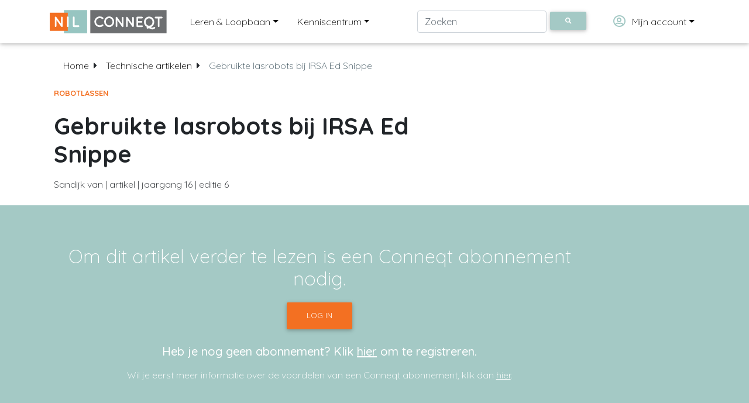

--- FILE ---
content_type: text/html;charset=utf-8
request_url: https://conneqt.nil.nl/nl/technische-artikelen/editie?item=1389
body_size: 99505
content:


<!DOCTYPE html>
<html lang="en">

  <head>
    <!-- Required meta tags always come first -->
    <meta charset="utf-8">

	
	<title>NIL Conneqt - Technische Artikelen</title>
	<meta name="description" content="">
	<link href="https://conneqt.nil.nl/nl/" rel="canonical" />
	
	

	
    <meta name="viewport" content="width=device-width, initial-scale=1, shrink-to-fit=no">
    <meta http-equiv="x-ua-compatible" content="ie=edge">

	<!-- OG data --> 
	<meta property="og:type" content="website" />
	<meta property="og:url" content="https://conneqt.nil.nl/nl/" />
    <meta name="og:locale" content="nl_NL" />
	<meta name="og:site_name" content="NIL Conneqt" />

	

      
      <meta property="og:title" content="NIL Conneqt - Technische Artikelen" />
      

      
      <meta property="og:description" content="">
      

      
      <meta property="og:image" content="" />
      

	

	



	
  	<!-- Google Tag Manager -->
  <script>(function(w,d,s,l,i){w[l]=w[l]||[];w[l].push({'gtm.start':
  new Date().getTime(),event:'gtm.js'});var f=d.getElementsByTagName(s)[0],
  j=d.createElement(s),dl=l!='dataLayer'?'&l='+l:'';j.async=true;j.src=
  'https://www.googletagmanager.com/gtm.js?id='+i+dl;f.parentNode.insertBefore(j,f);
  })(window,document,'script','dataLayer','GTM-WFZGHV6');</script>
<!-- End Google Tag Manager -->
    <!-- Marketing automation tracking code -->
<script type="text/javascript">
    var _ss = _ss || [];
    _ss.push(['_setDomain', 'https://koi-3QN9WR5K42.marketingautomation.services/net']);
    _ss.push(['_setAccount', 'KOI-4BYAMG7WYQ']);
    _ss.push(['_trackPageView']);
(function() {
    var ss = document.createElement('script');
    ss.type = 'text/javascript'; ss.async = true;
    ss.src = ('https:' == document.location.protocol ? 'https://' : 'http://') + 'koi-3QN9WR5K42.marketingautomation.services/client/ss.js?ver=2.4.0';
    var scr = document.getElementsByTagName('script')[0];
    scr.parentNode.insertBefore(ss, scr);
})();
</script>
<!-- Marketing automation tracking code -->




    <title></title>
		<link rel="apple-touch-icon" sizes="180x180" href="//s3.eu-central-1.wasabisys.com/eu-central-1-712a6821f2ed4fb9967706b3a7a16c3e/assets/files/apple-touch-icon.png?_=0a04a12cf7539f040f398d3f836bf215">
    <link rel="icon" type="image/png" sizes="32x32" href="//s3.eu-central-1.wasabisys.com/eu-central-1-712a6821f2ed4fb9967706b3a7a16c3e/assets/files/favicon-32x32.png?_=d7669092c6f0f426c617e1ff05ea9632">
    <link rel="icon" type="image/png" sizes="16x16" href="//s3.eu-central-1.wasabisys.com/eu-central-1-712a6821f2ed4fb9967706b3a7a16c3e/assets/files/favicon-16x16.png?_=d1c351d4164d72e486e986851995126b">
    <link rel="manifest" href="//s3.eu-central-1.wasabisys.com/eu-central-1-712a6821f2ed4fb9967706b3a7a16c3e/assets/files/site.webmanifest?_=ec591686a8c2d5bd350f1d98ba52e764">
    <link rel="mask-icon" href="//s3.eu-central-1.wasabisys.com/eu-central-1-712a6821f2ed4fb9967706b3a7a16c3e/assets/files/safari-pinned-tab.svg?_=8e416e0ddbd13238ca0654f45d7a2946" color="#5bbad5">
    <meta name="msapplication-TileColor" content="#2d89ef">
    <meta name="theme-color" content="#ffffff">
    <!-- Font Awesome -->
  	<link rel="stylesheet" href="https://use.fontawesome.com/releases/v5.7.0/css/all.css">
  	
    <!-- Bootstrap core CSS -->
    <link href="//s3.eu-central-1.wasabisys.com/eu-central-1-712a6821f2ed4fb9967706b3a7a16c3e/assets/53ed2cffa7b547a19698630cb2a25cbf.css?_=df40d6e4c661bcd1790dce6861e34ce4" rel="stylesheet">

    <!-- Material Design Bootstrap -->
    <link href="//s3.eu-central-1.wasabisys.com/eu-central-1-712a6821f2ed4fb9967706b3a7a16c3e/assets/40dd72b938ef47928cd914280078c88b.css?_=53dca7b113ff29bbd00b218bb61e2c28" rel="stylesheet">
  
  	<!-- Timeline addon -->
    <link href="//s3.eu-central-1.wasabisys.com/eu-central-1-712a6821f2ed4fb9967706b3a7a16c3e/assets/36e12ff620f34128a5fb1e86ec2e9f3c.css?_=3055d0bf4daaa89e335c31a8a5ef53cc" rel="stylesheet">
  
  	<!-- Custom style -->
    <link href="//s3.eu-central-1.wasabisys.com/eu-central-1-712a6821f2ed4fb9967706b3a7a16c3e/assets/2de589c9a744459baddea9c0b4512255.css?_=e626164fa2227b8a2b3a0c4d87081528" rel="stylesheet">
  
  	<!-- Quicksand font -->
  	<link href="https://fonts.googleapis.com/css2?family=Quicksand:wght@300;400;500;600;700&display=swap" rel="stylesheet">
  
    <!-- SCRIPTS -->
        <!-- JQuery -->
    <script type="text/javascript" src="//s3.eu-central-1.wasabisys.com/eu-central-1-712a6821f2ed4fb9967706b3a7a16c3e/assets/0498b2f21b5c49ecba072013b20a3b36.js?_=12b69d0ae6c6f0c42942ae6da2896e84"></script>
    <!-- Bootstrap tooltips -->
    <script type="text/javascript" src="//s3.eu-central-1.wasabisys.com/eu-central-1-712a6821f2ed4fb9967706b3a7a16c3e/assets/1b7865ab5e394bc885a56b86372f9fb5.js?_=36affe2ca6cb85233ee7362c5d8b7893"></script>
    <!-- Bootstrap core JavaScript -->
    <script type="text/javascript" src="//s3.eu-central-1.wasabisys.com/eu-central-1-712a6821f2ed4fb9967706b3a7a16c3e/assets/bb734a6066cc494ba54417e3470129c7.js?_=6386470cd2491cbacf90825b3a65991c"></script>
    <!-- MDB core JavaScript -->
    <script type="text/javascript" src="//s3.eu-central-1.wasabisys.com/eu-central-1-712a6821f2ed4fb9967706b3a7a16c3e/assets/197e989d2db34b18a1fc49cd46f709ca.js?_=b416134064f5b65d1346f2d0b577c028"></script>
	<!-- rating.js file -->
    <script type="text/javascript" src="//s3.eu-central-1.wasabisys.com/eu-central-1-712a6821f2ed4fb9967706b3a7a16c3e/assets/15d27d0ccc534558b298fe1e194f1154.js?_=0cccd9c452aec402287a2095f2c45c51"></script>
	<!-- underscore.js -->
    <script type="text/javascript" src="//s3.eu-central-1.wasabisys.com/eu-central-1-712a6821f2ed4fb9967706b3a7a16c3e/assets/2f35e66b9a604ce485bfd15946e8fabb.js?_=543feb1ecaf06ea516f8cec5f9f3f279"></script>
      
    <script>
        // Material Select Initialization
        $(document).ready(function () {
            $('.mdb-select').materialSelect();
        });
    </script>

    <script>
        /* Direct linking to tabs */
        $(function () {
            var hash = window.location.hash;
            hash && $('ul.nav a[href="' + hash + '"]').tab('show');

            $('.nav-tabs a').click(function (e) {
                $(this).tab('show');
                var scrollmem = $('body').scrollTop();
                window.location.hash = this.hash;
                $('html,body').scrollTop(scrollmem);
            });
        });
    </script>

	<script>
      
      // Rating Initialization
      $(document).ready(function() {
        $('#rateMe1').mdbRate();
      });

    </script>
  
</head>
  

<body class="fixed-sn">
	<!-- Google Tag Manager (noscript) -->
<noscript><iframe src="https://www.googletagmanager.com/ns.html?id=GTM-WFZGHV6"
height="0" width="0" style="display:none;visibility:hidden"></iframe></noscript>
<!-- End Google Tag Manager (noscript) -->
    <!-- Navigation -->
		<header>
    <!-- Navbar -->
    <nav class="navbar navbar-expand-lg navbar-light fixed-top scrolling-navbar white">
        <div class="container">
            <a class="navbar-brand" href="https://conneqt.nil.nl/nl"><img
                    src="//s3.eu-central-1.wasabisys.com/eu-central-1-712a6821f2ed4fb9967706b3a7a16c3e/assets/files/NIL-Conneqt-logo.svg?_=b2d292829894b6615910d25c038954ee" width="200"></a>
            <button class="navbar-toggler" type="button" data-toggle="collapse" data-target="#navbarTogglerDemo02"
                aria-controls="navbarTogglerDemo02" aria-expanded="false" aria-label="Toggle navigation">
                <span class="navbar-toggler-icon"></span>
            </button>
            <div class="collapse navbar-collapse" id="navbarTogglerDemo02">
                <ul class="list-unstyled navbar-nav mr-auto">

                    <!-- Sections -->
                  <li class="nav-item dropdown multi-level-dropdown">
                        <a href="#" id="menuLL" data-toggle="dropdown"
                            class="nav-link dropdown-toggle ml-3 w-100">Leren & Loopbaan</a>
                        <ul class="dropdown-menu mt-2 z-depth-1">        
                          
                             
                               <li class="dropdown-submenu p-0">

                                  
                                 
                                    <!-- 1st level without subcategories -->
                                    <a href="https://conneqt.nil.nl/nl/leren-en-loopbaan/videolessen" class="w-100 dropdown-item">Videolessen</a>
                                 
                                  
                                  
                              </li>
                            
                               <li class="dropdown-submenu p-0">

                                  
                              	
                                  <!-- 1st level with subcategories -->
                                  <a class="w-100 dropdown-toggle dropdown-item" href="https://conneqt.nil.nl/nl/leren-en-loopbaan/beroepen-in-de-lastechniek">Beroepen in de lastechniek</a>
                                 
                              	  <!-- 1st level with subcategories -->
                                  <ul class="dropdown-menu ml-2 z-depth-1">

                                      
                                        <li class="p-0">
                                            <a href="https://conneqt.nil.nl/nl/leren-en-loopbaan/beroepen-in-de-lastechniek/lassers-in-beeld" class="w-100 dropdown-item">Lassers in beeld </a>
                                        </li>
                                      
                                    
                                  </ul>
                              	  <!-- 2nd level -->
                                 
                                  
                                  
                              </li>
                            
                               <li class="dropdown-submenu p-0">

                                  
                              	
                                  <!-- 1st level with subcategories -->
                                  <a class="w-100 dropdown-toggle dropdown-item" href="https://conneqt.nil.nl/nl/leren-en-loopbaan/leren-in-de-lastechniek">Leren in de lastechniek</a>
                                 
                              	  <!-- 1st level with subcategories -->
                                  <ul class="dropdown-menu ml-2 z-depth-1">

                                      
                                        <li class="p-0">
                                            <a href="https://conneqt.nil.nl/nl/leren-en-loopbaan/leren-in-de-lastechniek/oefenexamens-handvaardigheid" class="w-100 dropdown-item">Oefenexamens Handvaardigheid</a>
                                        </li>
                                      
                                        <li class="p-0">
                                            <a href="https://conneqt.nil.nl/nl/leren-en-loopbaan/leren-in-de-lastechniek/opleidingenoverzicht" class="w-100 dropdown-item">Opleidingenoverzicht</a>
                                        </li>
                                      
                                        <li class="p-0">
                                            <a href="https://conneqt.nil.nl/nl/leren-en-loopbaan/leren-in-de-lastechniek/handvaardigheidsopleidingen-lassen" class="w-100 dropdown-item">Handvaardigheidsopleidingen Lassen</a>
                                        </li>
                                      
                                        <li class="p-0">
                                            <a href="https://conneqt.nil.nl/nl/leren-en-loopbaan/leren-in-de-lastechniek/kaderopleidingen" class="w-100 dropdown-item">Kaderopleidingen</a>
                                        </li>
                                      
                                        <li class="p-0">
                                            <a href="https://conneqt.nil.nl/nl/leren-en-loopbaan/leren-in-de-lastechniek/ondersteunend-lesmateriaal" class="w-100 dropdown-item">Ondersteunend lesmateriaal</a>
                                        </li>
                                      
                                        <li class="p-0">
                                            <a href="https://conneqt.nil.nl/nl/leren-en-loopbaan/leren-in-de-lastechniek/voor-en-door-docenten" class="w-100 dropdown-item">Voor en door docenten</a>
                                        </li>
                                      
                                        <li class="p-0">
                                            <a href="https://conneqt.nil.nl/nl/leren-en-loopbaan/leren-in-de-lastechniek/oefenexamens-kader" class="w-100 dropdown-item">Oefenexamens Kader</a>
                                        </li>
                                      
                                    
                                  </ul>
                              	  <!-- 2nd level -->
                                 
                                  
                                  
                              </li>
                            
                               <li class="dropdown-submenu p-0">

                                  
                                 
                                    <!-- 1st level without subcategories -->
                                    <a href="https://conneqt.nil.nl/nl/leren-en-loopbaan/loopbaanontwikkeling" class="w-100 dropdown-item">Loopbaanontwikkeling</a>
                                 
                                  
                                  
                              </li>
                            
                               <li class="dropdown-submenu p-0">

                                  
                                 
                                    <!-- 1st level without subcategories -->
                                    <a href="https://conneqt.nil.nl/nl/leren-en-loopbaan/lastechniek-onderwijs-edities" class="w-100 dropdown-item">Lastechniek Onderwijs Edities</a>
                                 
                                  
                                  
                              </li>
                            
                               <li class="dropdown-submenu p-0">

                                  
                                 
                                    <!-- 1st level without subcategories -->
                                    <a href="https://conneqt.nil.nl/nl/leren-en-loopbaan/weldwijzer" class="w-100 dropdown-item">WeldWijzer</a>
                                 
                                  
                                  
                              </li>
                            
                          	
                          	
                          
                        </ul>
                    
                    </li>
                    <!-- Sections -->

                  
                  
                    <!-- Subjects -->
                    <li class="nav-item dropdown multi-level-dropdown">
                        <a href="#" id="menu" data-toggle="dropdown"
                            class="nav-link dropdown-toggle ml-3 w-100">Kenniscentrum</a>
                        <ul class="dropdown-menu mt-2 z-depth-1">

                            
                            <li class="dropdown-submenu p-0">
                              
                              	
                              
                              	
                                  <!-- 1st level with subcategories -->
                                  <a href="https://conneqt.nil.nl/nl/onderwerp/publicatiebladen" class="dropdown-toggle dropdown-item w-100">Publicatiebladen</a>
                              	
                              
                                <!-- 2nd level -->
                              	<ul class="dropdown-menu ml-2 z-depth-1">
                                  	
                                  	
                                      
                                  		
                                          <li class="p-0">
                                              <a href="https://conneqt.nil.nl/nl/onderwerp/publicatiebladen/praktijkaanbevelingen" class="w-100 dropdown-item">Praktijkaanbevelingen</a>
                                          </li>
                                  		
                                      
                                    
                                      
                                  		
                                          <li class="p-0">
                                              <a href="https://conneqt.nil.nl/nl/onderwerp/publicatiebladen/technische-informatiebladen" class="w-100 dropdown-item">Technische informatiebladen</a>
                                          </li>
                                  		
                                      
                                    
                                      
                                  		
                                          <li class="p-0">
                                              <a href="https://conneqt.nil.nl/nl/onderwerp/publicatiebladen/voorlichtingspublicaties" class="w-100 dropdown-item">Voorlichtingspublicaties</a>
                                          </li>
                                  		
                                      
                                    
                                      
                                    
                                      
                                    
                                      
                                    
                                      
                                    
                                      
                                    
                                      
                                    
                                      
                                    
                                      
                                    
                                      
                                    
                                      
                                    
                                      
                                    
                                      
                                    
                                      
                                    
                                      
                                    
                                      
                                    
                                      
                                    
                                      
                                    
                                      
                                    
                                      
                                    
                                      
                                    
                                      
                                    
                                      
                                    
                                      
                                    
                                      
                                    
                                      
                                    
                                      
                                    
                                      
                                    
                                      
                                    
                                      
                                    
                                      
                                    
                                      
                                    
                                      
                                    
                                      
                                    
                                      
                                    
                                      
                                    
                                      
                                    
                                      
                                    
                                      
                                    
                                      
                                    
                                      
                                    
                                      
                                    
                                      
                                    
                                      
                                    
                                      
                                    
                                      
                                    
                                      
                                    
                                      
                                    
                                      
                                    
                                      
                                    
                                      
                                    
                                      
                                    
                                      
                                    
                                      
                                    
                                      
                                    
                                      
                                    
                                    
                                </ul>
                              	<!-- 2nd level -->
                              
                              	
                            </li>
                            
                            <li class="dropdown-submenu p-0">
                              
                              	
                              
                                  
                                    <!-- 1st level without subcategories -->
                                    <a href="https://conneqt.nil.nl/nl/onderwerp/technische-commissie-8-tc-viii-veiligheid-gezondheid-en-milieu" class="w-100 dropdown-item">Technische Commissie 8 (TC VIII) Veiligheid, Gezondheid en Milieu</a>
                                  
                              	
                              	
                            </li>
                            
                            <li class="dropdown-submenu p-0">
                              
                              	
                              
                                  
                                    <!-- 1st level without subcategories -->
                                    <a href="https://conneqt.nil.nl/nl/onderwerp/technische-commissie-1-a-tc-1-a-hoogtemperatuursolderen" class="w-100 dropdown-item">Technische Commissie 1-A (TC 1-A) Hoogtemperatuursolderen</a>
                                  
                              	
                              	
                            </li>
                            
                            <li class="dropdown-submenu p-0">
                              
                              	
                              
                                  
                                    <!-- 1st level without subcategories -->
                                    <a href="https://conneqt.nil.nl/nl/onderwerp/bedrijfsbezoeken" class="w-100 dropdown-item">Bedrijfsbezoeken</a>
                                  
                              	
                              	
                            </li>
                            
                            <li class="dropdown-submenu p-0">
                              
                              	
                              
                              	
                                  <!-- 1st level with subcategories and custom link -->
                                  <a href="https://conneqt.nil.nl/nl/vakblad-lastechniek" class="dropdown-toggle dropdown-item w-100">Vakblad Lastechniek</a>
                              	
                              
                                <!-- 2nd level -->
                              	<ul class="dropdown-menu ml-2 z-depth-1">
                                  	
                                  	
                                      
                                    
                                      
                                    
                                      
                                    
                                      
                                  		
                                          <li class="p-0">
                                              <a href="https://conneqt.nil.nl/nl/technische-artikelen" class="w-100 dropdown-item">Technische Artikelen</a>
                                          </li>
                                  		
                                      
                                    
                                      
                                    
                                      
                                    
                                      
                                    
                                      
                                    
                                      
                                    
                                      
                                    
                                      
                                  		
                                          <li class="p-0">
                                              <a href="https://conneqt.nil.nl/nl/onderwerp/vakblad-lastechniek/archief" class="w-100 dropdown-item">Archief</a>
                                          </li>
                                  		
                                      
                                    
                                      
                                    
                                      
                                    
                                      
                                    
                                      
                                    
                                      
                                    
                                      
                                    
                                      
                                    
                                      
                                    
                                      
                                    
                                      
                                    
                                      
                                    
                                      
                                    
                                      
                                    
                                      
                                    
                                      
                                    
                                      
                                    
                                      
                                    
                                      
                                    
                                      
                                    
                                      
                                    
                                      
                                    
                                      
                                    
                                      
                                    
                                      
                                    
                                      
                                    
                                      
                                    
                                      
                                    
                                      
                                    
                                      
                                    
                                      
                                    
                                      
                                    
                                      
                                    
                                      
                                    
                                      
                                    
                                      
                                    
                                      
                                    
                                      
                                    
                                      
                                    
                                      
                                    
                                      
                                    
                                      
                                    
                                      
                                    
                                      
                                    
                                      
                                    
                                      
                                    
                                      
                                    
                                      
                                    
                                    
                                </ul>
                              	<!-- 2nd level -->
                              
                              	
                            </li>
                            
                            <li class="dropdown-submenu p-0">
                              
                              	
                              
                              	
                                  <!-- 1st level with subcategories -->
                                  <a href="https://conneqt.nil.nl/nl/onderwerp/processen" class="dropdown-toggle dropdown-item w-100">Processen</a>
                              	
                              
                                <!-- 2nd level -->
                              	<ul class="dropdown-menu ml-2 z-depth-1">
                                  	
                                  	
                                      
                                    
                                      
                                    
                                      
                                    
                                      
                                    
                                      
                                    
                                      
                                    
                                      
                                    
                                      
                                  		
                                          <li class="p-0">
                                              <a href="https://conneqt.nil.nl/nl/onderwerp/processen/tig-lassen" class="w-100 dropdown-item">TIG-lassen</a>
                                          </li>
                                  		
                                      
                                    
                                      
                                    
                                      
                                    
                                      
                                    
                                      
                                    
                                      
                                    
                                      
                                    
                                      
                                    
                                      
                                  		
                                          <li class="p-0">
                                              <a href="https://conneqt.nil.nl/nl/onderwerp/processen/mig-lassen" class="w-100 dropdown-item">MIG-lassen</a>
                                          </li>
                                  		
                                      
                                    
                                      
                                    
                                      
                                  		
                                          <li class="p-0">
                                              <a href="https://conneqt.nil.nl/nl/onderwerp/processen/mag-lassen" class="w-100 dropdown-item">MAG-lassen</a>
                                          </li>
                                  		
                                      
                                    
                                      
                                    
                                      
                                    
                                      
                                    
                                      
                                    
                                      
                                    
                                      
                                    
                                      
                                    
                                      
                                  		
                                          <li class="p-0">
                                              <a href="https://conneqt.nil.nl/nl/onderwerp/processen/bmbe" class="w-100 dropdown-item">BMBE</a>
                                          </li>
                                  		
                                      
                                    
                                      
                                    
                                      
                                    
                                      
                                    
                                      
                                    
                                      
                                    
                                      
                                  		
                                          <li class="p-0">
                                              <a href="https://conneqt.nil.nl/nl/onderwerp/processen/op-lassen" class="w-100 dropdown-item">OP-lassen</a>
                                          </li>
                                  		
                                      
                                    
                                      
                                    
                                      
                                    
                                      
                                    
                                      
                                    
                                      
                                  		
                                          <li class="p-0">
                                              <a href="https://conneqt.nil.nl/nl/onderwerp/processen/autogeenlassen" class="w-100 dropdown-item">Autogeenlassen</a>
                                          </li>
                                  		
                                      
                                    
                                      
                                    
                                      
                                  		
                                          <li class="p-0">
                                              <a href="https://conneqt.nil.nl/nl/onderwerp/processen/weerstandslassen" class="w-100 dropdown-item">Weerstandslassen</a>
                                          </li>
                                  		
                                      
                                    
                                      
                                    
                                      
                                    
                                      
                                    
                                      
                                    
                                      
                                  		
                                          <li class="p-0">
                                              <a href="https://conneqt.nil.nl/nl/onderwerp/processen/laser-en-eb-lassen" class="w-100 dropdown-item">Laser- en EB-lassen</a>
                                          </li>
                                  		
                                      
                                    
                                      
                                    
                                      
                                  		
                                          <li class="p-0">
                                              <a href="https://conneqt.nil.nl/nl/onderwerp/processen/solderen" class="w-100 dropdown-item">Solderen</a>
                                          </li>
                                  		
                                      
                                    
                                      
                                    
                                      
                                  		
                                          <li class="p-0">
                                              <a href="https://conneqt.nil.nl/nl/onderwerp/processen/snijden" class="w-100 dropdown-item">Snijden</a>
                                          </li>
                                  		
                                      
                                    
                                      
                                    
                                      
                                  		
                                          <li class="p-0">
                                              <a href="https://conneqt.nil.nl/nl/onderwerp/processen/lijmen" class="w-100 dropdown-item">Lijmen</a>
                                          </li>
                                  		
                                      
                                    
                                      
                                    
                                      
                                  		
                                          <li class="p-0">
                                              <a href="https://conneqt.nil.nl/nl/onderwerp/processen/kunststoffen" class="w-100 dropdown-item">Kunststoffen</a>
                                          </li>
                                  		
                                      
                                    
                                      
                                    
                                      
                                  		
                                          <li class="p-0">
                                              <a href="https://conneqt.nil.nl/nl/onderwerp/processen/thermisch-spuiten" class="w-100 dropdown-item">Thermisch spuiten</a>
                                          </li>
                                  		
                                      
                                    
                                      
                                    
                                      
                                  		
                                          <li class="p-0">
                                              <a href="https://conneqt.nil.nl/nl/onderwerp/processen/mechanisatie-en-automatisering" class="w-100 dropdown-item">Mechanisatie en automatisering</a>
                                          </li>
                                  		
                                      
                                    
                                      
                                  		
                                          <li class="p-0">
                                              <a href="https://conneqt.nil.nl/nl/onderwerp/processen/waam-en-metaalprinten" class="w-100 dropdown-item">WAAM en metaalprinten</a>
                                          </li>
                                  		
                                      
                                    
                                      
                                  		
                                          <li class="p-0">
                                              <a href="https://conneqt.nil.nl/nl/onderwerp/processen/overige" class="w-100 dropdown-item">Overige</a>
                                          </li>
                                  		
                                      
                                    
                                    
                                </ul>
                              	<!-- 2nd level -->
                              
                              	
                            </li>
                            
                            <li class="dropdown-submenu p-0">
                              
                              	
                              
                                  
                                    <!-- 1st level without subcategories -->
                                    <a href="https://conneqt.nil.nl/nl/onderwerp/webinars" class="w-100 dropdown-item"> Webinars</a>
                                  
                              	
                              	
                            </li>
                            
                            <li class="dropdown-submenu p-0">
                              
                              	
                              
                              	
                                  <!-- 1st level with subcategories -->
                                  <a href="https://conneqt.nil.nl/nl/onderwerp/materialen" class="dropdown-toggle dropdown-item w-100">Materialen</a>
                              	
                              
                                <!-- 2nd level -->
                              	<ul class="dropdown-menu ml-2 z-depth-1">
                                  	
                                  	
                                      
                                    
                                      
                                    
                                      
                                    
                                      
                                    
                                      
                                    
                                      
                                    
                                      
                                  		
                                          <li class="p-0">
                                              <a href="https://conneqt.nil.nl/nl/onderwerp/materialen/ongelegeerd-constructiestaal" class="w-100 dropdown-item">Ongelegeerd constructiestaal</a>
                                          </li>
                                  		
                                      
                                    
                                      
                                    
                                      
                                    
                                      
                                    
                                      
                                    
                                      
                                    
                                      
                                    
                                      
                                    
                                      
                                    
                                      
                                    
                                      
                                  		
                                          <li class="p-0">
                                              <a href="https://conneqt.nil.nl/nl/onderwerp/materialen/fijnkorrel-en-hoge-sterkte-stalen" class="w-100 dropdown-item">Fijnkorrel en hoge sterkte stalen</a>
                                          </li>
                                  		
                                      
                                    
                                      
                                    
                                      
                                    
                                      
                                    
                                      
                                    
                                      
                                    
                                      
                                  		
                                          <li class="p-0">
                                              <a href="https://conneqt.nil.nl/nl/onderwerp/materialen/kruipvaste-staalsoorten" class="w-100 dropdown-item">Kruipvaste staalsoorten</a>
                                          </li>
                                  		
                                      
                                    
                                      
                                    
                                      
                                    
                                      
                                    
                                      
                                  		
                                          <li class="p-0">
                                              <a href="https://conneqt.nil.nl/nl/onderwerp/materialen/cryogene-staalsoorten" class="w-100 dropdown-item">Cryogene staalsoorten</a>
                                          </li>
                                  		
                                      
                                    
                                      
                                    
                                      
                                    
                                      
                                    
                                      
                                    
                                      
                                    
                                      
                                    
                                      
                                    
                                      
                                  		
                                          <li class="p-0">
                                              <a href="https://conneqt.nil.nl/nl/onderwerp/materialen/corrosie-en-hittevaste-staalsoorten" class="w-100 dropdown-item">Corrosie- en hittevaste staalsoorten</a>
                                          </li>
                                  		
                                      
                                    
                                      
                                    
                                      
                                    
                                      
                                    
                                      
                                    
                                      
                                    
                                      
                                    
                                      
                                    
                                      
                                    
                                      
                                    
                                      
                                  		
                                          <li class="p-0">
                                              <a href="https://conneqt.nil.nl/nl/onderwerp/materialen/aluminium-en-aluminiumlegeringen" class="w-100 dropdown-item">Aluminium en aluminiumlegeringen</a>
                                          </li>
                                  		
                                      
                                    
                                      
                                    
                                      
                                  		
                                          <li class="p-0">
                                              <a href="https://conneqt.nil.nl/nl/onderwerp/materialen/overige-metalen" class="w-100 dropdown-item">Overige metalen</a>
                                          </li>
                                  		
                                      
                                    
                                      
                                    
                                      
                                  		
                                          <li class="p-0">
                                              <a href="https://conneqt.nil.nl/nl/onderwerp/materialen/slijtvaste-lagen" class="w-100 dropdown-item">Slijtvaste lagen</a>
                                          </li>
                                  		
                                      
                                    
                                      
                                    
                                      
                                  		
                                          <li class="p-0">
                                              <a href="https://conneqt.nil.nl/nl/onderwerp/materialen/ongelijksoortige-verbindingen" class="w-100 dropdown-item">Ongelijksoortige verbindingen</a>
                                          </li>
                                  		
                                      
                                    
                                      
                                    
                                      
                                  		
                                          <li class="p-0">
                                              <a href="https://conneqt.nil.nl/nl/onderwerp/materialen/materiaalonderzoek-do" class="w-100 dropdown-item">Materiaalonderzoek DO</a>
                                          </li>
                                  		
                                      
                                    
                                      
                                    
                                      
                                  		
                                          <li class="p-0">
                                              <a href="https://conneqt.nil.nl/nl/onderwerp/materialen/overige" class="w-100 dropdown-item">Overige</a>
                                          </li>
                                  		
                                      
                                    
                                      
                                    
                                      
                                    
                                      
                                    
                                    
                                </ul>
                              	<!-- 2nd level -->
                              
                              	
                            </li>
                            
                            <li class="dropdown-submenu p-0">
                              
                              	
                              
                              	
                                  <!-- 1st level with subcategories -->
                                  <a href="https://conneqt.nil.nl/nl/onderwerp/constructie" class="dropdown-toggle dropdown-item w-100">Constructie</a>
                              	
                              
                                <!-- 2nd level -->
                              	<ul class="dropdown-menu ml-2 z-depth-1">
                                  	
                                  	
                                      
                                    
                                      
                                    
                                      
                                    
                                      
                                    
                                      
                                    
                                      
                                    
                                      
                                    
                                      
                                    
                                      
                                  		
                                          <li class="p-0">
                                              <a href="https://conneqt.nil.nl/nl/onderwerp/constructie/ontwerp-lasconstructies" class="w-100 dropdown-item">Ontwerp lasconstructies</a>
                                          </li>
                                  		
                                      
                                    
                                      
                                    
                                      
                                    
                                      
                                    
                                      
                                    
                                      
                                    
                                      
                                  		
                                          <li class="p-0">
                                              <a href="https://conneqt.nil.nl/nl/onderwerp/constructie/lasverbindingen-en-lasnaadaanduidingen" class="w-100 dropdown-item">Lasverbindingen en lasnaadaanduidingen</a>
                                          </li>
                                  		
                                      
                                    
                                      
                                    
                                      
                                    
                                      
                                    
                                      
                                    
                                      
                                    
                                      
                                  		
                                          <li class="p-0">
                                              <a href="https://conneqt.nil.nl/nl/onderwerp/constructie/statisch-belaste-constructies" class="w-100 dropdown-item">Statisch belaste constructies</a>
                                          </li>
                                  		
                                      
                                    
                                      
                                    
                                      
                                    
                                      
                                  		
                                          <li class="p-0">
                                              <a href="https://conneqt.nil.nl/nl/onderwerp/constructie/dynamisch-belaste-constructies-en-vermoeiing" class="w-100 dropdown-item">Dynamisch belaste constructies en vermoeiing</a>
                                          </li>
                                  		
                                      
                                    
                                      
                                    
                                      
                                    
                                      
                                    
                                      
                                    
                                      
                                    
                                      
                                  		
                                          <li class="p-0">
                                              <a href="https://conneqt.nil.nl/nl/onderwerp/constructie/themisch-en-op-druk-belaste-constructies" class="w-100 dropdown-item">Themisch en op druk belaste constructies</a>
                                          </li>
                                  		
                                      
                                    
                                      
                                    
                                      
                                    
                                      
                                    
                                      
                                    
                                      
                                    
                                      
                                  		
                                          <li class="p-0">
                                              <a href="https://conneqt.nil.nl/nl/onderwerp/constructie/breukmechanica" class="w-100 dropdown-item">Breukmechanica</a>
                                          </li>
                                  		
                                      
                                    
                                      
                                    
                                      
                                    
                                      
                                    
                                      
                                  		
                                          <li class="p-0">
                                              <a href="https://conneqt.nil.nl/nl/onderwerp/constructie/aluminium-constructies" class="w-100 dropdown-item">Aluminium constructies</a>
                                          </li>
                                  		
                                      
                                    
                                      
                                    
                                      
                                  		
                                          <li class="p-0">
                                              <a href="https://conneqt.nil.nl/nl/onderwerp/constructie/overige" class="w-100 dropdown-item">Overige</a>
                                          </li>
                                  		
                                      
                                    
                                      
                                    
                                      
                                    
                                      
                                    
                                      
                                    
                                      
                                    
                                      
                                    
                                      
                                    
                                      
                                    
                                      
                                    
                                      
                                    
                                      
                                    
                                      
                                    
                                      
                                    
                                      
                                    
                                      
                                    
                                      
                                    
                                    
                                </ul>
                              	<!-- 2nd level -->
                              
                              	
                            </li>
                            
                            <li class="dropdown-submenu p-0">
                              
                              	
                              
                              	
                                  <!-- 1st level with subcategories -->
                                  <a href="https://conneqt.nil.nl/nl/onderwerp/uitvoering" class="dropdown-toggle dropdown-item w-100">Uitvoering</a>
                              	
                              
                                <!-- 2nd level -->
                              	<ul class="dropdown-menu ml-2 z-depth-1">
                                  	
                                  	
                                      
                                    
                                      
                                    
                                      
                                    
                                      
                                    
                                      
                                    
                                      
                                  		
                                          <li class="p-0">
                                              <a href="https://conneqt.nil.nl/nl/onderwerp/uitvoering/krimp" class="w-100 dropdown-item">Krimp</a>
                                          </li>
                                  		
                                      
                                    
                                      
                                    
                                      
                                    
                                      
                                    
                                      
                                    
                                      
                                    
                                      
                                    
                                      
                                    
                                      
                                  		
                                          <li class="p-0">
                                              <a href="https://conneqt.nil.nl/nl/onderwerp/uitvoering/werkplaatsinrichting" class="w-100 dropdown-item">Werkplaatsinrichting</a>
                                          </li>
                                  		
                                      
                                    
                                      
                                    
                                      
                                    
                                      
                                    
                                      
                                    
                                      
                                    
                                      
                                  		
                                          <li class="p-0">
                                              <a href="https://conneqt.nil.nl/nl/onderwerp/uitvoering/onvolkomenheden-en-acceptatiecriteria" class="w-100 dropdown-item">Onvolkomenheden en acceptatiecriteria</a>
                                          </li>
                                  		
                                      
                                    
                                      
                                    
                                      
                                    
                                      
                                    
                                      
                                    
                                      
                                  		
                                          <li class="p-0">
                                              <a href="https://conneqt.nil.nl/nl/onderwerp/uitvoering/lasonderzoek-ndo" class="w-100 dropdown-item">Lasonderzoek NDO</a>
                                          </li>
                                  		
                                      
                                    
                                      
                                    
                                      
                                    
                                      
                                    
                                      
                                    
                                      
                                    
                                      
                                    
                                      
                                    
                                      
                                  		
                                          <li class="p-0">
                                              <a href="https://conneqt.nil.nl/nl/onderwerp/uitvoering/economie" class="w-100 dropdown-item">Economie</a>
                                          </li>
                                  		
                                      
                                    
                                      
                                    
                                      
                                    
                                      
                                    
                                      
                                    
                                      
                                  		
                                          <li class="p-0">
                                              <a href="https://conneqt.nil.nl/nl/onderwerp/uitvoering/reparatielassen" class="w-100 dropdown-item">Reparatielassen</a>
                                          </li>
                                  		
                                      
                                    
                                      
                                    
                                      
                                    
                                      
                                  		
                                          <li class="p-0">
                                              <a href="https://conneqt.nil.nl/nl/onderwerp/uitvoering/betonstaal" class="w-100 dropdown-item">Betonstaal</a>
                                          </li>
                                  		
                                      
                                    
                                      
                                    
                                      
                                  		
                                          <li class="p-0">
                                              <a href="https://conneqt.nil.nl/nl/onderwerp/uitvoering/overige" class="w-100 dropdown-item">Overige</a>
                                          </li>
                                  		
                                      
                                    
                                      
                                    
                                      
                                    
                                      
                                    
                                      
                                    
                                      
                                    
                                      
                                    
                                      
                                    
                                      
                                    
                                      
                                    
                                      
                                    
                                      
                                    
                                      
                                    
                                      
                                    
                                      
                                    
                                      
                                    
                                    
                                </ul>
                              	<!-- 2nd level -->
                              
                              	
                            </li>
                            
                            <li class="dropdown-submenu p-0">
                              
                              	
                              
                              	
                                  <!-- 1st level with subcategories -->
                                  <a href="https://conneqt.nil.nl/nl/onderwerp/normen-en-regelgeving" class="dropdown-toggle dropdown-item w-100">Normen en regelgeving</a>
                              	
                              
                                <!-- 2nd level -->
                              	<ul class="dropdown-menu ml-2 z-depth-1">
                                  	
                                  	
                                      
                                    
                                      
                                    
                                      
                                    
                                      
                                    
                                      
                                  		
                                          <li class="p-0">
                                              <a href="https://conneqt.nil.nl/nl/onderwerp/normen-en-regelgeving/kwaliteitsborging" class="w-100 dropdown-item">Kwaliteitsborging</a>
                                          </li>
                                  		
                                      
                                    
                                      
                                    
                                      
                                    
                                      
                                    
                                      
                                    
                                      
                                    
                                      
                                    
                                      
                                    
                                      
                                  		
                                          <li class="p-0">
                                              <a href="https://conneqt.nil.nl/nl/onderwerp/normen-en-regelgeving/bedrijfscertificering" class="w-100 dropdown-item">Bedrijfscertificering</a>
                                          </li>
                                  		
                                      
                                    
                                      
                                    
                                      
                                    
                                      
                                    
                                      
                                    
                                      
                                    
                                      
                                    
                                      
                                    
                                      
                                    
                                      
                                  		
                                          <li class="p-0">
                                              <a href="https://conneqt.nil.nl/nl/onderwerp/normen-en-regelgeving/lasmethodekwalificatie" class="w-100 dropdown-item">Lasmethodekwalificatie</a>
                                          </li>
                                  		
                                      
                                    
                                      
                                    
                                      
                                    
                                      
                                    
                                      
                                    
                                      
                                    
                                      
                                  		
                                          <li class="p-0">
                                              <a href="https://conneqt.nil.nl/nl/onderwerp/normen-en-regelgeving/lasserskwalificatie" class="w-100 dropdown-item">Lasserskwalificatie</a>
                                          </li>
                                  		
                                      
                                    
                                      
                                    
                                      
                                    
                                      
                                  		
                                          <li class="p-0">
                                              <a href="https://conneqt.nil.nl/nl/onderwerp/normen-en-regelgeving/overige" class="w-100 dropdown-item">Overige</a>
                                          </li>
                                  		
                                      
                                    
                                      
                                    
                                      
                                    
                                      
                                    
                                      
                                    
                                      
                                    
                                      
                                    
                                      
                                    
                                      
                                    
                                      
                                    
                                      
                                    
                                      
                                    
                                      
                                    
                                      
                                    
                                      
                                    
                                      
                                    
                                      
                                    
                                      
                                    
                                      
                                    
                                      
                                    
                                      
                                    
                                      
                                    
                                      
                                    
                                      
                                    
                                      
                                    
                                      
                                    
                                      
                                    
                                      
                                    
                                    
                                </ul>
                              	<!-- 2nd level -->
                              
                              	
                            </li>
                            
                            <li class="dropdown-submenu p-0">
                              
                              	
                              
                              	
                                  <!-- 1st level with subcategories -->
                                  <a href="https://conneqt.nil.nl/nl/onderwerp/arbeidsomstandigheden" class="dropdown-toggle dropdown-item w-100">Arbeidsomstandigheden</a>
                              	
                              
                                <!-- 2nd level -->
                              	<ul class="dropdown-menu ml-2 z-depth-1">
                                  	
                                  	
                                      
                                    
                                      
                                    
                                      
                                    
                                      
                                    
                                      
                                    
                                      
                                    
                                      
                                    
                                      
                                    
                                      
                                    
                                      
                                  		
                                          <li class="p-0">
                                              <a href="https://conneqt.nil.nl/nl/onderwerp/arbeidsomstandigheden/arbo-wet-en-regelgeving" class="w-100 dropdown-item">Arbo wet- en regelgeving</a>
                                          </li>
                                  		
                                      
                                    
                                      
                                    
                                      
                                  		
                                          <li class="p-0">
                                              <a href="https://conneqt.nil.nl/nl/onderwerp/arbeidsomstandigheden/lasrook" class="w-100 dropdown-item">Lasrook</a>
                                          </li>
                                  		
                                      
                                    
                                      
                                    
                                      
                                    
                                      
                                    
                                      
                                    
                                      
                                    
                                      
                                    
                                      
                                  		
                                          <li class="p-0">
                                              <a href="https://conneqt.nil.nl/nl/onderwerp/arbeidsomstandigheden/elektriciteit-en-straling" class="w-100 dropdown-item">Elektriciteit en straling</a>
                                          </li>
                                  		
                                      
                                    
                                      
                                    
                                      
                                    
                                      
                                    
                                      
                                    
                                      
                                    
                                      
                                    
                                      
                                    
                                      
                                    
                                      
                                    
                                      
                                  		
                                          <li class="p-0">
                                              <a href="https://conneqt.nil.nl/nl/onderwerp/arbeidsomstandigheden/persoonlijke-beschermingsmiddelen" class="w-100 dropdown-item">Persoonlijke beschermingsmiddelen</a>
                                          </li>
                                  		
                                      
                                    
                                      
                                    
                                      
                                    
                                      
                                    
                                      
                                    
                                      
                                  		
                                          <li class="p-0">
                                              <a href="https://conneqt.nil.nl/nl/onderwerp/arbeidsomstandigheden/overige" class="w-100 dropdown-item">Overige</a>
                                          </li>
                                  		
                                      
                                    
                                      
                                    
                                      
                                    
                                      
                                    
                                      
                                    
                                      
                                    
                                      
                                    
                                      
                                    
                                      
                                    
                                      
                                    
                                      
                                    
                                      
                                    
                                      
                                    
                                      
                                    
                                      
                                    
                                      
                                    
                                      
                                    
                                      
                                    
                                      
                                    
                                      
                                    
                                      
                                    
                                      
                                    
                                      
                                    
                                      
                                    
                                      
                                    
                                    
                                </ul>
                              	<!-- 2nd level -->
                              
                              	
                            </li>
                            
                        </ul>
                    </li>
                </ul>
                <!-- Subjects -->

                <!-- Search form -->
                <div class="ml-4" style="width: 300px">
                    <div>
                        <form class="form-inline mr-auto" action="/nl/zoeken" method="GET">
                            <input class="form-control" type="text" placeholder="Zoeken" aria-label="Zoeken"
                                name="search_terms" required oninvalid="this.setCustomValidity('Voer een zoekterm in')" oninput="this.setCustomValidity('')">
                            <input class="form-control" type="number" hidden name="start" value="1">
                            <button class="btn-sm btn green white-text mt-1"><i class="fas fa-search"></i></button>
                        </form>
                    </div>
                </div>
                <!-- Search form -->

                


                <!-- Account & Social Icons  -->
                <ul class="navbar-nav nav-flex-icons">
                    

                    <script>
                        document.cookie = "userAccount=; expires=Thu, 01 Jan 1970 00:00:00 UTC; path=/;";
                        document.cookie = "userAccount=0";    
                    </script>

                    <li class="nav-item dropdown ml-4">
                        <a class="nav-link dropdown-toggle title" id="navbarDropdownMenuLink12" data-toggle="dropdown"
                            aria-haspopup="true" aria-expanded="false">
                            <i class="far fa-user-circle fa-lg mr-2 green-text"></i>Mijn account</a>
                        <div class="dropdown-menu" aria-labelledby="navbarDropdownMenuLink12">
                            <a class="dropdown-item" href="https://conneqt.nil.nl/nl/login">Log in</a>
                            <a class="dropdown-item" href="https://conneqt.nil.nl/nl/lasprofessional/pricing">Registreren</a>
                        </div>
                    </li>
                    

                    <!-- /.Account & Social Icons  -->
                </ul>

            </div>
        </div>
    </nav>
    <!--/.Navbar-->
</header>
    <!--/ Navigation -->
  
    <main>
    <!-- container -->
    <div class="container-fluid" id="article">

        <!-- flash-alert -->
        								<!-- Alert -->
                                
                                <!-- Alert -->
        <!-- /flash-alert -->

        <!-- Breadcrumbs -->
        <div class="row">
            <div class="col-sm-12">
                <div class="bc-icons-2">
                    <nav aria-label="breadcrumb">
                        <ul class="breadcrumb white">
                            <li class="breadcrumb-item"><a class="black-text"
                                    href="https://conneqt.nil.nl/nl">Home</a><i class="fas fa-caret-right mx-2"
                                    aria-hidden="true"></i></li>
                            <li class="breadcrumb-item"><a class="black-text"
                                    href="https://conneqt.nil.nl/nl/technische-artikelen">Technische artikelen</a><i
                                    class="fas fa-caret-right mx-2" aria-hidden="true"></i></li>
                            <li class="breadcrumb-item active">Gebruikte lasrobots bij IRSA Ed Snippe</li>
                        </ul>
                    </nav>
                </div>
            </div>
        </div>
        <!-- Breadcrumbs -->

        <!-- grid row -->
        <div class="row">

            <!-- grid col -->
            <div class="col-sm-8">
                <h6 class="font-weight-bold text-left orange-text text-uppercase small mb-4">robotlassen</h6>
                <!-- Section heading -->
                <h1 class="h1 text-left font-weight-bold">Gebruikte lasrobots bij IRSA Ed Snippe</h1>
                <p class="font-weight-lighter">Sandijk van | artikel | jaargang 16 | editie 6</p>
              
              	
				
                
                    

                
                    

                
                    

                
                    

                
                    

                
                    

                
                    

                
                    

                
                    

                

                

            </div>
            <!-- grid col -->

        </div>
        <!-- grid row -->

    </div>
    <!-- container -->
</main>


<!-- Signup banner -->
<footer class="page-footer green text-white mt-4 py-5" style="margin-bottom: -24px;">

  <!-- Banner content -->
  <div class="container-fluid text-center">
    <div class="row">
      <div class="col-sm-10">
        <h2>Om dit artikel verder te lezen is een  Conneqt abonnement
          nodig.</h2>
        
        
        
        <div class="col center-text mt-3">
          <a class="btn btn-orange" data-toggle="modal" data-target="#modalLoginForm">Log in</a>
        </div>
        <h3 class="h5">Heb je nog geen  abonnement? Klik <a
            href="https://conneqt.nil.nl/nl/lasprofessional/pricing" title="NIL Conneqt registreren"><u>hier</u></a> om te registreren.
        </h3>
        
        <p>Wil je eerst meer informatie over de voordelen van een Conneqt abonnement, klik dan <a
            href="https://www.nil.nl/conneqt-5/" target="_blank"><u>hier</u></a>.</p>
    </div>

  </div>
</div>

</footer>
<!-- Signup banner -->


    <!-- Footer -->
  		<footer class="page-footer stylish-color-dark mt-4 pt-4">

        <!--Footer Links-->
        <div class="container-fluid">

            <!-- Footer links -->
            <div class="row text-center text-md-left mt-3 pb-3">

                <!--Grid column-->
                <div class="col-md-3 col-lg-3 col-xl-3 mr-auto mt-3">
                  	<img src="//s3.eu-central-1.wasabisys.com/eu-central-1-712a6821f2ed4fb9967706b3a7a16c3e/assets/files/NIL-Conneqt-logo.svg?_=b2d292829894b6615910d25c038954ee" class="mx-2">
                    
                    <p class="ml-2 mt-4">Conneqt is het vernieuwde platform van het NIL voor alle bedrijven en personen die met lassen te maken hebben. NIL Conneqt is er op gericht om kennis en bedrijfsvoering te borgen.</p>
                  	<p class="ml-2 mt-4">Het (her)gebruiken en/of (her)publiceren van content uit Conneqt kan alleen met expliciete toestemming van het NIL.</p>
                </div>
                <!--/.Grid column-->

                <hr class="w-100 clearfix d-md-none">

                <!--Grid column-->
                <div class="col-md-3 col-lg-2 col-xl-2 mr-auto mt-3">
                    <h6 class="text-uppercase mb-4 font-weight-bold">Service</h6>
                  	<p><a href="https://conneqt.nil.nl/nl/helpdesk">Helpdesk</a></p>
                  	<p><a href="https://conneqt.nil.nl/nl/faq">FAQ</a></p>
                  	<p><a href="https://conneqt.nil.nl/nl/evenementen">Evenementen</a></p>
                  	<p><a href="https://conneqt.nil.nl/nl/auteurs">Auteurs</a></p>
                  	<p><a href="https://conneqt.nil.nl/nl/bedrijvenregister">Bedrijvenregister</a></p>
                  
                  	<h6 class="text-uppercase mb-4 font-weight-bold mt-5">Leren & Loopbaan</h6>
                  	
                  		<p>
                        	<a href="https://conneqt.nil.nl/nl/leren-en-loopbaan/beroepen-in-de-lastechniek" title="Navigeer naar Beroepen in de lastechniek">Beroepen in de lastechniek</a>
                    	</p>
                    
                  		<p>
                        	<a href="https://conneqt.nil.nl/nl/leren-en-loopbaan/leren-in-de-lastechniek" title="Navigeer naar Leren in de lastechniek">Leren in de lastechniek</a>
                    	</p>
                    
                  		<p>
                        	<a href="https://conneqt.nil.nl/nl/leren-en-loopbaan/loopbaanontwikkeling" title="Navigeer naar Loopbaanontwikkeling">Loopbaanontwikkeling</a>
                    	</p>
                    
                  		<p>
                        	<a href="https://conneqt.nil.nl/nl/leren-en-loopbaan/weldwijzer" title="Navigeer naar WeldWijzer">WeldWijzer</a>
                    	</p>
                    
                  		<p>
                        	<a href="https://conneqt.nil.nl/nl/leren-en-loopbaan/videolessen" title="Navigeer naar Videolessen">Videolessen</a>
                    	</p>
                    
                  		<p>
                        	<a href="https://conneqt.nil.nl/nl/leren-en-loopbaan/lastechniek-onderwijs-edities" title="Navigeer naar Lastechniek Onderwijs Edities">Lastechniek Onderwijs Edities</a>
                    	</p>
                    
                    
                </div>
                <!--Grid column-->
              
              	<hr class="w-100 clearfix d-md-none">

                <!--Grid column-->
                <div class="col-md-3 col-lg-2 col-xl-2 mr-auto mt-3">
                    <h6 class="text-uppercase mb-4 font-weight-bold">Kenniscentrum</h6>
                  	
                  		<p>
                        	<a href="https://conneqt.nil.nl/nl/onderwerp/publicatiebladen">Publicatiebladen</a>
                    	</p>
                    
                  		<p>
                        	<a href="https://conneqt.nil.nl/nl/onderwerp/technische-commissie-8-tc-viii-veiligheid-gezondheid-en-milieu">Technische Commissie 8 (TC VIII) Veiligheid, Gezondheid en Milieu</a>
                    	</p>
                    
                  		<p>
                        	<a href="https://conneqt.nil.nl/nl/onderwerp/technische-commissie-1-a-tc-1-a-hoogtemperatuursolderen">Technische Commissie 1-A (TC 1-A) Hoogtemperatuursolderen</a>
                    	</p>
                    
                  		<p>
                        	<a href="https://conneqt.nil.nl/nl/onderwerp/bedrijfsbezoeken">Bedrijfsbezoeken</a>
                    	</p>
                    
                  		<p>
                        	<a href="https://conneqt.nil.nl/nl/onderwerp/vakblad-lastechniek">Vakblad Lastechniek</a>
                    	</p>
                    
                  		<p>
                        	<a href="https://conneqt.nil.nl/nl/onderwerp/processen">Processen</a>
                    	</p>
                    
                  		<p>
                        	<a href="https://conneqt.nil.nl/nl/onderwerp/webinars"> Webinars</a>
                    	</p>
                    
                  		<p>
                        	<a href="https://conneqt.nil.nl/nl/onderwerp/materialen">Materialen</a>
                    	</p>
                    
                  		<p>
                        	<a href="https://conneqt.nil.nl/nl/onderwerp/constructie">Constructie</a>
                    	</p>
                    
                  		<p>
                        	<a href="https://conneqt.nil.nl/nl/onderwerp/uitvoering">Uitvoering</a>
                    	</p>
                    
                  		<p>
                        	<a href="https://conneqt.nil.nl/nl/onderwerp/normen-en-regelgeving">Normen en regelgeving</a>
                    	</p>
                    
                  		<p>
                        	<a href="https://conneqt.nil.nl/nl/onderwerp/arbeidsomstandigheden">Arbeidsomstandigheden</a>
                    	</p>
                    
                </div>
                <!--Grid column-->

                <hr class="w-100 clearfix d-md-none">

                <!--Grid column-->
                <div class="col-md-4 col-lg-3 col-xl-3 mr-auto mt-3">
                    <h6 class="text-uppercase mb-4 font-weight-bold">Contact</h6>
                    <p>
                        <i class="fa fa-home mr-3"></i> Louis Braillelaan 80, 2719 EK Zoetermeer</p>
                    <p>
                        <i class="fa fa-envelope mr-3"></i><a href="mailto:info@nil.nl"> info@nil.nl</a></p>
                    <p>
                        <i class="fa fa-phone mr-3"></i> <a href="tel:0880187000" target="_blank">088 018 7000</a></p>
                </div>
                <!--/.Grid column-->

            </div>
            <!-- Footer links -->

            <hr>

            <div class="row py-3 d-flex align-items-center">

                <!--Grid column-->
                <div class="col-md-7 col-lg-8">

                    <!--Copyright-->
                    <p class="text-center text-md-left grey-text">
                        © 2026 Copyright: <a href="https://nil.nl/" target="_blank"> Nederlands Instituut voor Lastechniek </a>
                    </p>
                    <!--/.Copyright-->

                </div>
                <!--Grid column-->

                <!--Grid column-->
                <div class="col-md-5 col-lg-4 ml-lg-0">

                    <!--Social buttons-->
                    <div class="social-section text-center mr-auto text-md-left">
                        <ul class="list-unstyled list-inline">
                            <li class="list-inline-item">
                                <a class="btn-floating btn-sm rgba-white-slight" href="https://nl-nl.facebook.com/NILastechniek/" target="_blank">
                                    <i class="fab fa-facebook-f"></i>
                                </a>
                            </li>
                            <li class="list-inline-item">
                                <a class="btn-floating btn-sm rgba-white-slight" href="https://www.linkedin.com/company/nederlands-instituut-voor-lastechniek" target="_blank">
                                    <i class="fab fa-linkedin-in"></i>
                                </a>
                            </li>
                        </ul>
                    </div>
                    <!--/.Social buttons-->

                </div>
                <!--Grid column-->

            </div>

        </div>

    </footer>
    <!-- Footer -->
  
  	<!-- Login modal -->
  		<div class="modal fade" id="modalLoginForm" tabindex="-1" role="dialog" aria-labelledby="myModalLabel"
  aria-hidden="true">
  <div class="modal-dialog" role="document">
    <div class="modal-content">
      <div class="modal-header text-center">
        <h4 class="modal-title w-100 font-weight-bold">NIL Conneqt - log in</h4>
        <button type="button" class="close" data-dismiss="modal" aria-label="Close">
          <span aria-hidden="true">&times;</span>
        </button>
      </div>
      
      <form method="POST" action="/nil-central-login">

        <div class="modal-body mx-3">

          <div class="md-form mb-5">
            <input type="email" id="email" name="email" class="form-control validate" required="required">
            <label for="email">E-mailadres</label>
          </div>

          <div class="md-form mb-4">
            <input type="password" id="password" name="password" class="form-control validate" required="required">
            <label for="password">Wachtwoord</label>
          </div>

          <a href="/wachtwoord-vergeten" class="form-text text-right">Wachtwoord vergeten?</a>
        </div>
        <div class="modal-footer d-flex justify-content-center">
          <button class="btn btn-orange">Log in</button>
          <a href="https://conneqt.nil.nl/nl/lasprofessional/pricing" class="btn btn-outline-orange">Registreer</a>
        </div>

        <input hidden name="domain" value="conneqt" type="text">
        <input hidden id="referrer" name="referer" value="" type="text">
        <input type="hidden" name="ss_tracking_id" id="ss_tracking_input">
        <input type="hidden" name="_csrf" value="if8FwLGY/6rd0WYky+Zlg83BUmbeD96vvkvLycpqhOc=" />

      </form>

    </div>
  </div>
</div>

<script>
  $( document ).ready(function() {
    var url = window.location.href;
    console.log(url);
    $("#referrer").val(url);
  });
</script>
  	<!-- Login modal -->

</body>


</html>




--- FILE ---
content_type: text/css
request_url: https://s3.eu-central-1.wasabisys.com/eu-central-1-712a6821f2ed4fb9967706b3a7a16c3e/assets/40dd72b938ef47928cd914280078c88b.css?_=53dca7b113ff29bbd00b218bb61e2c28
body_size: 754663
content:
@charset "UTF-8";

/*!
 * Material Design for Bootstrap 4
 *   Version: MDB PRO 4.18.0
 * 
 * 
 *   Copyright: Material Design for Bootstrap
 *   https://mdbootstrap.com/
 * 
 *   Read the license: https://mdbootstrap.com/general/license/
 * 
 * 
 *   Documentation: https://mdbootstrap.com/
 * 
 *   Getting started: https://mdbootstrap.com/docs/jquery/getting-started/download/
 * 
 *   Tutorials: https://mdbootstrap.com/education/bootstrap/
 * 
 *   Templates: https://mdbootstrap.com/templates/
 * 
 *   Support: https://mdbootstrap.com/support/
 * 
 *   Contact: office@mdbootstrap.com
 * 
 *   Attribution: Animate CSS, Twitter Bootstrap, Materialize CSS, Normalize CSS, Waves JS, WOW JS, Toastr, Chart.js
 */
.mdb-color.lighten-5 {
    background-color: #d0d6e2 !important
}

.mdb-color.lighten-4 {
    background-color: #b1bace !important
}

.mdb-color.lighten-3 {
    background-color: #929fba !important
}

.mdb-color.lighten-2 {
    background-color: #7283a7 !important
}

.mdb-color.lighten-1 {
    background-color: #59698d !important
}

.mdb-color {
    background-color: #45526e !important
}

.mdb-color-text {
    color: #45526e !important
}

.rgba-mdb-color-slight,
.rgba-mdb-color-slight:after {
    background-color: rgba(69, 82, 110, 0.1)
}

.rgba-mdb-color-light,
.rgba-mdb-color-light:after {
    background-color: rgba(69, 82, 110, 0.3)
}

.rgba-mdb-color-strong,
.rgba-mdb-color-strong:after {
    background-color: rgba(69, 82, 110, 0.7)
}

.mdb-color.darken-1 {
    background-color: #3b465e !important
}

.mdb-color.darken-2 {
    background-color: #2e3951 !important
}

.mdb-color.darken-3 {
    background-color: #1c2a48 !important
}

.mdb-color.darken-4 {
    background-color: #1c2331 !important
}

.red.lighten-5 {
    background-color: #ffebee !important
}

.red.lighten-4 {
    background-color: #ffcdd2 !important
}

.red.lighten-3 {
    background-color: #ef9a9a !important
}

.red.lighten-2 {
    background-color: #e57373 !important
}

.red.lighten-1 {
    background-color: #ef5350 !important
}

.red {
    background-color: #f44336 !important
}

.red-text {
    color: #f44336 !important
}

.rgba-red-slight,
.rgba-red-slight:after {
    background-color: rgba(244, 67, 54, 0.1)
}

.rgba-red-light,
.rgba-red-light:after {
    background-color: rgba(244, 67, 54, 0.3)
}

.rgba-red-strong,
.rgba-red-strong:after {
    background-color: rgba(244, 67, 54, 0.7)
}

.red.darken-1 {
    background-color: #e53935 !important
}

.red.darken-2 {
    background-color: #d32f2f !important
}

.red.darken-3 {
    background-color: #c62828 !important
}

.red.darken-4 {
    background-color: #b71c1c !important
}

.red.accent-1 {
    background-color: #ff8a80 !important
}

.red.accent-2 {
    background-color: #ff5252 !important
}

.red.accent-3 {
    background-color: #ff1744 !important
}

.red.accent-4 {
    background-color: #d50000 !important
}

.pink.lighten-5 {
    background-color: #fce4ec !important
}

.pink.lighten-4 {
    background-color: #f8bbd0 !important
}

.pink.lighten-3 {
    background-color: #f48fb1 !important
}

.pink.lighten-2 {
    background-color: #f06292 !important
}

.pink.lighten-1 {
    background-color: #ec407a !important
}

.pink {
    background-color: #e91e63 !important
}

.pink-text {
    color: #e91e63 !important
}

.rgba-pink-slight,
.rgba-pink-slight:after {
    background-color: rgba(233, 30, 99, 0.1)
}

.rgba-pink-light,
.rgba-pink-light:after {
    background-color: rgba(233, 30, 99, 0.3)
}

.rgba-pink-strong,
.rgba-pink-strong:after {
    background-color: rgba(233, 30, 99, 0.7)
}

.pink.darken-1 {
    background-color: #d81b60 !important
}

.pink.darken-2 {
    background-color: #c2185b !important
}

.pink.darken-3 {
    background-color: #ad1457 !important
}

.pink.darken-4 {
    background-color: #880e4f !important
}

.pink.accent-1 {
    background-color: #ff80ab !important
}

.pink.accent-2 {
    background-color: #ff4081 !important
}

.pink.accent-3 {
    background-color: #f50057 !important
}

.pink.accent-4 {
    background-color: #c51162 !important
}

.purple.lighten-5 {
    background-color: #f3e5f5 !important
}

.purple.lighten-4 {
    background-color: #e1bee7 !important
}

.purple.lighten-3 {
    background-color: #ce93d8 !important
}

.purple.lighten-2 {
    background-color: #ba68c8 !important
}

.purple.lighten-1 {
    background-color: #ab47bc !important
}

.purple {
    background-color: #9c27b0 !important
}

.purple-text {
    color: #9c27b0 !important
}

.rgba-purple-slight,
.rgba-purple-slight:after {
    background-color: rgba(156, 39, 176, 0.1)
}

.rgba-purple-light,
.rgba-purple-light:after {
    background-color: rgba(156, 39, 176, 0.3)
}

.rgba-purple-strong,
.rgba-purple-strong:after {
    background-color: rgba(156, 39, 176, 0.7)
}

.purple.darken-1 {
    background-color: #8e24aa !important
}

.purple.darken-2 {
    background-color: #7b1fa2 !important
}

.purple.darken-3 {
    background-color: #6a1b9a !important
}

.purple.darken-4 {
    background-color: #4a148c !important
}

.purple.accent-1 {
    background-color: #ea80fc !important
}

.purple.accent-2 {
    background-color: #e040fb !important
}

.purple.accent-3 {
    background-color: #d500f9 !important
}

.purple.accent-4 {
    background-color: #a0f !important
}

.deep-purple.lighten-5 {
    background-color: #ede7f6 !important
}

.deep-purple.lighten-4 {
    background-color: #d1c4e9 !important
}

.deep-purple.lighten-3 {
    background-color: #b39ddb !important
}

.deep-purple.lighten-2 {
    background-color: #9575cd !important
}

.deep-purple.lighten-1 {
    background-color: #7e57c2 !important
}

.deep-purple {
    background-color: #673ab7 !important
}

.deep-purple-text {
    color: #673ab7 !important
}

.rgba-deep-purple-slight,
.rgba-deep-purple-slight:after {
    background-color: rgba(103, 58, 183, 0.1)
}

.rgba-deep-purple-light,
.rgba-deep-purple-light:after {
    background-color: rgba(103, 58, 183, 0.3)
}

.rgba-deep-purple-strong,
.rgba-deep-purple-strong:after {
    background-color: rgba(103, 58, 183, 0.7)
}

.deep-purple.darken-1 {
    background-color: #5e35b1 !important
}

.deep-purple.darken-2 {
    background-color: #512da8 !important
}

.deep-purple.darken-3 {
    background-color: #4527a0 !important
}

.deep-purple.darken-4 {
    background-color: #311b92 !important
}

.deep-purple.accent-1 {
    background-color: #b388ff !important
}

.deep-purple.accent-2 {
    background-color: #7c4dff !important
}

.deep-purple.accent-3 {
    background-color: #651fff !important
}

.deep-purple.accent-4 {
    background-color: #6200ea !important
}

.indigo.lighten-5 {
    background-color: #e8eaf6 !important
}

.indigo.lighten-4 {
    background-color: #c5cae9 !important
}

.indigo.lighten-3 {
    background-color: #9fa8da !important
}

.indigo.lighten-2 {
    background-color: #7986cb !important
}

.indigo.lighten-1 {
    background-color: #5c6bc0 !important
}

.indigo {
    background-color: #3f51b5 !important
}

.indigo-text {
    color: #3f51b5 !important
}

.rgba-indigo-slight,
.rgba-indigo-slight:after {
    background-color: rgba(63, 81, 181, 0.1)
}

.rgba-indigo-light,
.rgba-indigo-light:after {
    background-color: rgba(63, 81, 181, 0.3)
}

.rgba-indigo-strong,
.rgba-indigo-strong:after {
    background-color: rgba(63, 81, 181, 0.7)
}

.indigo.darken-1 {
    background-color: #3949ab !important
}

.indigo.darken-2 {
    background-color: #303f9f !important
}

.indigo.darken-3 {
    background-color: #283593 !important
}

.indigo.darken-4 {
    background-color: #1a237e !important
}

.indigo.accent-1 {
    background-color: #8c9eff !important
}

.indigo.accent-2 {
    background-color: #536dfe !important
}

.indigo.accent-3 {
    background-color: #3d5afe !important
}

.indigo.accent-4 {
    background-color: #304ffe !important
}

.blue.lighten-5 {
    background-color: #e3f2fd !important
}

.blue.lighten-4 {
    background-color: #bbdefb !important
}

.blue.lighten-3 {
    background-color: #90caf9 !important
}

.blue.lighten-2 {
    background-color: #64b5f6 !important
}

.blue.lighten-1 {
    background-color: #42a5f5 !important
}

.blue {
    background-color: #2196f3 !important
}

.blue-text {
    color: #2196f3 !important
}

.rgba-blue-slight,
.rgba-blue-slight:after {
    background-color: rgba(33, 150, 243, 0.1)
}

.rgba-blue-light,
.rgba-blue-light:after {
    background-color: rgba(33, 150, 243, 0.3)
}

.rgba-blue-strong,
.rgba-blue-strong:after {
    background-color: rgba(33, 150, 243, 0.7)
}

.blue.darken-1 {
    background-color: #1e88e5 !important
}

.blue.darken-2 {
    background-color: #1976d2 !important
}

.blue.darken-3 {
    background-color: #1565c0 !important
}

.blue.darken-4 {
    background-color: #0d47a1 !important
}

.blue.accent-1 {
    background-color: #82b1ff !important
}

.blue.accent-2 {
    background-color: #448aff !important
}

.blue.accent-3 {
    background-color: #2979ff !important
}

.blue.accent-4 {
    background-color: #2962ff !important
}

.light-blue.lighten-5 {
    background-color: #e1f5fe !important
}

.light-blue.lighten-4 {
    background-color: #b3e5fc !important
}

.light-blue.lighten-3 {
    background-color: #81d4fa !important
}

.light-blue.lighten-2 {
    background-color: #4fc3f7 !important
}

.light-blue.lighten-1 {
    background-color: #29b6f6 !important
}

.light-blue {
    background-color: #03a9f4 !important
}

.light-blue-text {
    color: #03a9f4 !important
}

.rgba-light-blue-slight,
.rgba-light-blue-slight:after {
    background-color: rgba(3, 169, 244, 0.1)
}

.rgba-light-blue-light,
.rgba-light-blue-light:after {
    background-color: rgba(3, 169, 244, 0.3)
}

.rgba-light-blue-strong,
.rgba-light-blue-strong:after {
    background-color: rgba(3, 169, 244, 0.7)
}

.light-blue.darken-1 {
    background-color: #039be5 !important
}

.light-blue.darken-2 {
    background-color: #0288d1 !important
}

.light-blue.darken-3 {
    background-color: #0277bd !important
}

.light-blue.darken-4 {
    background-color: #01579b !important
}

.light-blue.accent-1 {
    background-color: #80d8ff !important
}

.light-blue.accent-2 {
    background-color: #40c4ff !important
}

.light-blue.accent-3 {
    background-color: #00b0ff !important
}

.light-blue.accent-4 {
    background-color: #0091ea !important
}

.cyan.lighten-5 {
    background-color: #e0f7fa !important
}

.cyan.lighten-4 {
    background-color: #b2ebf2 !important
}

.cyan.lighten-3 {
    background-color: #80deea !important
}

.cyan.lighten-2 {
    background-color: #4dd0e1 !important
}

.cyan.lighten-1 {
    background-color: #26c6da !important
}

.cyan {
    background-color: #00bcd4 !important
}

.cyan-text {
    color: #00bcd4 !important
}

.rgba-cyan-slight,
.rgba-cyan-slight:after {
    background-color: rgba(0, 188, 212, 0.1)
}

.rgba-cyan-light,
.rgba-cyan-light:after {
    background-color: rgba(0, 188, 212, 0.3)
}

.rgba-cyan-strong,
.rgba-cyan-strong:after {
    background-color: rgba(0, 188, 212, 0.7)
}

.cyan.darken-1 {
    background-color: #00acc1 !important
}

.cyan.darken-2 {
    background-color: #0097a7 !important
}

.cyan.darken-3 {
    background-color: #00838f !important
}

.cyan.darken-4 {
    background-color: #006064 !important
}

.cyan.accent-1 {
    background-color: #84ffff !important
}

.cyan.accent-2 {
    background-color: #18ffff !important
}

.cyan.accent-3 {
    background-color: #00e5ff !important
}

.cyan.accent-4 {
    background-color: #00b8d4 !important
}

.teal.lighten-5 {
    background-color: #e0f2f1 !important
}

.teal.lighten-4 {
    background-color: #b2dfdb !important
}

.teal.lighten-3 {
    background-color: #80cbc4 !important
}

.teal.lighten-2 {
    background-color: #4db6ac !important
}

.teal.lighten-1 {
    background-color: #26a69a !important
}

.teal {
    background-color: #009688 !important
}

.teal-text {
    color: #009688 !important
}

.rgba-teal-slight,
.rgba-teal-slight:after {
    background-color: rgba(0, 150, 136, 0.1)
}

.rgba-teal-light,
.rgba-teal-light:after {
    background-color: rgba(0, 150, 136, 0.3)
}

.rgba-teal-strong,
.rgba-teal-strong:after {
    background-color: rgba(0, 150, 136, 0.7)
}

.teal.darken-1 {
    background-color: #00897b !important
}

.teal.darken-2 {
    background-color: #00796b !important
}

.teal.darken-3 {
    background-color: #00695c !important
}

.teal.darken-4 {
    background-color: #004d40 !important
}

.teal.accent-1 {
    background-color: #a7ffeb !important
}

.teal.accent-2 {
    background-color: #64ffda !important
}

.teal.accent-3 {
    background-color: #1de9b6 !important
}

.teal.accent-4 {
    background-color: #00bfa5 !important
}

.green.lighten-5 {
    background-color: #e8f5e9 !important
}

.green.lighten-4 {
    background-color: #c8e6c9 !important
}

.green.lighten-3 {
    background-color: #a5d6a7 !important
}

.green.lighten-2 {
    background-color: #81c784 !important
}

.green.lighten-1 {
    background-color: #66bb6a !important
}

.green {
    background-color: #4caf50 !important
}

.green-text {
    color: #4caf50 !important
}

.rgba-green-slight,
.rgba-green-slight:after {
    background-color: rgba(76, 175, 80, 0.1)
}

.rgba-green-light,
.rgba-green-light:after {
    background-color: rgba(76, 175, 80, 0.3)
}

.rgba-green-strong,
.rgba-green-strong:after {
    background-color: rgba(76, 175, 80, 0.7)
}

.green.darken-1 {
    background-color: #43a047 !important
}

.green.darken-2 {
    background-color: #388e3c !important
}

.green.darken-3 {
    background-color: #2e7d32 !important
}

.green.darken-4 {
    background-color: #1b5e20 !important
}

.green.accent-1 {
    background-color: #b9f6ca !important
}

.green.accent-2 {
    background-color: #69f0ae !important
}

.green.accent-3 {
    background-color: #00e676 !important
}

.green.accent-4 {
    background-color: #00c853 !important
}

.light-green.lighten-5 {
    background-color: #f1f8e9 !important
}

.light-green.lighten-4 {
    background-color: #dcedc8 !important
}

.light-green.lighten-3 {
    background-color: #c5e1a5 !important
}

.light-green.lighten-2 {
    background-color: #aed581 !important
}

.light-green.lighten-1 {
    background-color: #9ccc65 !important
}

.light-green {
    background-color: #8bc34a !important
}

.light-green-text {
    color: #8bc34a !important
}

.rgba-light-green-slight,
.rgba-light-green-slight:after {
    background-color: rgba(139, 195, 74, 0.1)
}

.rgba-light-green-light,
.rgba-light-green-light:after {
    background-color: rgba(139, 195, 74, 0.3)
}

.rgba-light-green-strong,
.rgba-light-green-strong:after {
    background-color: rgba(139, 195, 74, 0.7)
}

.light-green.darken-1 {
    background-color: #7cb342 !important
}

.light-green.darken-2 {
    background-color: #689f38 !important
}

.light-green.darken-3 {
    background-color: #558b2f !important
}

.light-green.darken-4 {
    background-color: #33691e !important
}

.light-green.accent-1 {
    background-color: #ccff90 !important
}

.light-green.accent-2 {
    background-color: #b2ff59 !important
}

.light-green.accent-3 {
    background-color: #76ff03 !important
}

.light-green.accent-4 {
    background-color: #64dd17 !important
}

.lime.lighten-5 {
    background-color: #f9fbe7 !important
}

.lime.lighten-4 {
    background-color: #f0f4c3 !important
}

.lime.lighten-3 {
    background-color: #e6ee9c !important
}

.lime.lighten-2 {
    background-color: #dce775 !important
}

.lime.lighten-1 {
    background-color: #d4e157 !important
}

.lime {
    background-color: #cddc39 !important
}

.lime-text {
    color: #cddc39 !important
}

.rgba-lime-slight,
.rgba-lime-slight:after {
    background-color: rgba(205, 220, 57, 0.1)
}

.rgba-lime-light,
.rgba-lime-light:after {
    background-color: rgba(205, 220, 57, 0.3)
}

.rgba-lime-strong,
.rgba-lime-strong:after {
    background-color: rgba(205, 220, 57, 0.7)
}

.lime.darken-1 {
    background-color: #c0ca33 !important
}

.lime.darken-2 {
    background-color: #afb42b !important
}

.lime.darken-3 {
    background-color: #9e9d24 !important
}

.lime.darken-4 {
    background-color: #827717 !important
}

.lime.accent-1 {
    background-color: #f4ff81 !important
}

.lime.accent-2 {
    background-color: #eeff41 !important
}

.lime.accent-3 {
    background-color: #c6ff00 !important
}

.lime.accent-4 {
    background-color: #aeea00 !important
}

.yellow.lighten-5 {
    background-color: #fffde7 !important
}

.yellow.lighten-4 {
    background-color: #fff9c4 !important
}

.yellow.lighten-3 {
    background-color: #fff59d !important
}

.yellow.lighten-2 {
    background-color: #fff176 !important
}

.yellow.lighten-1 {
    background-color: #ffee58 !important
}

.yellow {
    background-color: #ffeb3b !important
}

.yellow-text {
    color: #ffeb3b !important
}

.rgba-yellow-slight,
.rgba-yellow-slight:after {
    background-color: rgba(255, 235, 59, 0.1)
}

.rgba-yellow-light,
.rgba-yellow-light:after {
    background-color: rgba(255, 235, 59, 0.3)
}

.rgba-yellow-strong,
.rgba-yellow-strong:after {
    background-color: rgba(255, 235, 59, 0.7)
}

.yellow.darken-1 {
    background-color: #fdd835 !important
}

.yellow.darken-2 {
    background-color: #fbc02d !important
}

.yellow.darken-3 {
    background-color: #f9a825 !important
}

.yellow.darken-4 {
    background-color: #f57f17 !important
}

.yellow.accent-1 {
    background-color: #ffff8d !important
}

.yellow.accent-2 {
    background-color: #ff0 !important
}

.yellow.accent-3 {
    background-color: #ffea00 !important
}

.yellow.accent-4 {
    background-color: #ffd600 !important
}

.amber.lighten-5 {
    background-color: #fff8e1 !important
}

.amber.lighten-4 {
    background-color: #ffecb3 !important
}

.amber.lighten-3 {
    background-color: #ffe082 !important
}

.amber.lighten-2 {
    background-color: #ffd54f !important
}

.amber.lighten-1 {
    background-color: #ffca28 !important
}

.amber {
    background-color: #ffc107 !important
}

.amber-text {
    color: #ffc107 !important
}

.rgba-amber-slight,
.rgba-amber-slight:after {
    background-color: rgba(255, 193, 7, 0.1)
}

.rgba-amber-light,
.rgba-amber-light:after {
    background-color: rgba(255, 193, 7, 0.3)
}

.rgba-amber-strong,
.rgba-amber-strong:after {
    background-color: rgba(255, 193, 7, 0.7)
}

.amber.darken-1 {
    background-color: #ffb300 !important
}

.amber.darken-2 {
    background-color: #ffa000 !important
}

.amber.darken-3 {
    background-color: #ff8f00 !important
}

.amber.darken-4 {
    background-color: #ff6f00 !important
}

.amber.accent-1 {
    background-color: #ffe57f !important
}

.amber.accent-2 {
    background-color: #ffd740 !important
}

.amber.accent-3 {
    background-color: #ffc400 !important
}

.amber.accent-4 {
    background-color: #ffab00 !important
}

.orange.lighten-5 {
    background-color: #fff3e0 !important
}

.orange.lighten-4 {
    background-color: #ffe0b2 !important
}

.orange.lighten-3 {
    background-color: #ffcc80 !important
}

.orange.lighten-2 {
    background-color: #ffb74d !important
}

.orange.lighten-1 {
    background-color: #ffa726 !important
}

.orange {
    background-color: #ff9800 !important
}

.orange-text {
    color: #ff9800 !important
}

.rgba-orange-slight,
.rgba-orange-slight:after {
    background-color: rgba(255, 152, 0, 0.1)
}

.rgba-orange-light,
.rgba-orange-light:after {
    background-color: rgba(255, 152, 0, 0.3)
}

.rgba-orange-strong,
.rgba-orange-strong:after {
    background-color: rgba(255, 152, 0, 0.7)
}

.orange.darken-1 {
    background-color: #fb8c00 !important
}

.orange.darken-2 {
    background-color: #f57c00 !important
}

.orange.darken-3 {
    background-color: #ef6c00 !important
}

.orange.darken-4 {
    background-color: #e65100 !important
}

.orange.accent-1 {
    background-color: #ffd180 !important
}

.orange.accent-2 {
    background-color: #ffab40 !important
}

.orange.accent-3 {
    background-color: #ff9100 !important
}

.orange.accent-4 {
    background-color: #ff6d00 !important
}

.deep-orange.lighten-5 {
    background-color: #fbe9e7 !important
}

.deep-orange.lighten-4 {
    background-color: #ffccbc !important
}

.deep-orange.lighten-3 {
    background-color: #ffab91 !important
}

.deep-orange.lighten-2 {
    background-color: #ff8a65 !important
}

.deep-orange.lighten-1 {
    background-color: #ff7043 !important
}

.deep-orange {
    background-color: #ff5722 !important
}

.deep-orange-text {
    color: #ff5722 !important
}

.rgba-deep-orange-slight,
.rgba-deep-orange-slight:after {
    background-color: rgba(255, 87, 34, 0.1)
}

.rgba-deep-orange-light,
.rgba-deep-orange-light:after {
    background-color: rgba(255, 87, 34, 0.3)
}

.rgba-deep-orange-strong,
.rgba-deep-orange-strong:after {
    background-color: rgba(255, 87, 34, 0.7)
}

.deep-orange.darken-1 {
    background-color: #f4511e !important
}

.deep-orange.darken-2 {
    background-color: #e64a19 !important
}

.deep-orange.darken-3 {
    background-color: #d84315 !important
}

.deep-orange.darken-4 {
    background-color: #bf360c !important
}

.deep-orange.accent-1 {
    background-color: #ff9e80 !important
}

.deep-orange.accent-2 {
    background-color: #ff6e40 !important
}

.deep-orange.accent-3 {
    background-color: #ff3d00 !important
}

.deep-orange.accent-4 {
    background-color: #dd2c00 !important
}

.brown.lighten-5 {
    background-color: #efebe9 !important
}

.brown.lighten-4 {
    background-color: #d7ccc8 !important
}

.brown.lighten-3 {
    background-color: #bcaaa4 !important
}

.brown.lighten-2 {
    background-color: #a1887f !important
}

.brown.lighten-1 {
    background-color: #8d6e63 !important
}

.brown {
    background-color: #795548 !important
}

.brown-text {
    color: #795548 !important
}

.rgba-brown-slight,
.rgba-brown-slight:after {
    background-color: rgba(121, 85, 72, 0.1)
}

.rgba-brown-light,
.rgba-brown-light:after {
    background-color: rgba(121, 85, 72, 0.3)
}

.rgba-brown-strong,
.rgba-brown-strong:after {
    background-color: rgba(121, 85, 72, 0.7)
}

.brown.darken-1 {
    background-color: #6d4c41 !important
}

.brown.darken-2 {
    background-color: #5d4037 !important
}

.brown.darken-3 {
    background-color: #4e342e !important
}

.brown.darken-4 {
    background-color: #3e2723 !important
}

.blue-grey.lighten-5 {
    background-color: #eceff1 !important
}

.blue-grey.lighten-4 {
    background-color: #cfd8dc !important
}

.blue-grey.lighten-3 {
    background-color: #b0bec5 !important
}

.blue-grey.lighten-2 {
    background-color: #90a4ae !important
}

.blue-grey.lighten-1 {
    background-color: #78909c !important
}

.blue-grey {
    background-color: #607d8b !important
}

.blue-grey-text {
    color: #607d8b !important
}

.rgba-blue-grey-slight,
.rgba-blue-grey-slight:after {
    background-color: rgba(96, 125, 139, 0.1)
}

.rgba-blue-grey-light,
.rgba-blue-grey-light:after {
    background-color: rgba(96, 125, 139, 0.3)
}

.rgba-blue-grey-strong,
.rgba-blue-grey-strong:after {
    background-color: rgba(96, 125, 139, 0.7)
}

.blue-grey.darken-1 {
    background-color: #546e7a !important
}

.blue-grey.darken-2 {
    background-color: #455a64 !important
}

.blue-grey.darken-3 {
    background-color: #37474f !important
}

.blue-grey.darken-4 {
    background-color: #263238 !important
}

.grey.lighten-5 {
    background-color: #fafafa !important
}

.grey.lighten-4 {
    background-color: #f5f5f5 !important
}

.grey.lighten-3 {
    background-color: #eee !important
}

.grey.lighten-2 {
    background-color: #e0e0e0 !important
}

.grey.lighten-1 {
    background-color: #bdbdbd !important
}

.grey {
    background-color: #9e9e9e !important
}

.grey-text {
    color: #9e9e9e !important
}

.rgba-grey-slight,
.rgba-grey-slight:after {
    background-color: rgba(158, 158, 158, 0.1)
}

.rgba-grey-light,
.md-pills .nav-link:hover,
.rgba-grey-light:after,
.md-pills .nav-link:hover:after {
    background-color: rgba(158, 158, 158, 0.3)
}

.rgba-grey-strong,
.rgba-grey-strong:after {
    background-color: rgba(158, 158, 158, 0.7)
}

.grey.darken-1 {
    background-color: #757575 !important
}

.grey.darken-2 {
    background-color: #616161 !important
}

.grey.darken-3 {
    background-color: #424242 !important
}

.grey.darken-4 {
    background-color: #212121 !important
}

.black,
.picker__list-item:hover {
    background-color: #000 !important
}

.black-text,
.md-toast-close-button:hover,
.md-toast-close-button:focus {
    color: #000 !important
}

.rgba-black-slight,
.rgba-black-slight:after {
    background-color: rgba(0, 0, 0, 0.1)
}

.rgba-black-light,
.rgba-black-light:after {
    background-color: rgba(0, 0, 0, 0.3)
}

.rgba-black-strong,
.rgba-black-strong:after {
    background-color: rgba(0, 0, 0, 0.7)
}

.white,
.picker__list-item,
.picker__box .picker__header .picker__select--month.browser-default,
.picker__box .picker__header .picker__select--year.browser-default {
    background-color: #fff !important
}

.white-text,
.dropdown .dropdown-menu .dropdown-item:hover,
.dropdown .dropdown-menu .dropdown-item:active,
.dropup .dropdown-menu .dropdown-item:hover,
.dropup .dropdown-menu .dropdown-item:active,
.dropleft .dropdown-menu .dropdown-item:hover,
.dropleft .dropdown-menu .dropdown-item:active,
.dropright .dropdown-menu .dropdown-item:hover,
.dropright .dropdown-menu .dropdown-item:active,
.side-nav,
.side-nav .search-form .form-control,
.md-toast-message a,
.md-toast-message label,
.md-toast-close-button,
#toast-container>div,
.clockpicker_container.clockpicker .picker__box .clockpicker-am-pm-block .active,
.picker__list-item--selected,
.picker__list-item--selected:hover,
.picker--focused .picker__list-item--selected,
.picker--time .picker__button--clear:hover,
.picker--time .picker__button--clear:focus,
.picker--time .picker__button--clear:hover::before,
.picker--time .picker__button--clear:focus::before,
.picker__date-display,
.picker__date-display .clockpicker-display .clockpicker-display-column .clockpicker-span-hours.text-primary,
.picker__date-display .clockpicker-display .clockpicker-display-column .clockpicker-span-minutes.text-primary,
.picker__date-display .clockpicker-display .clockpicker-display-column #click-am.text-primary,
.picker__date-display .clockpicker-display .clockpicker-display-column #click-pm.text-primary,
.clockpicker-display .clockpicker-display-column .clockpicker-span-hours.text-primary,
.clockpicker-display .clockpicker-display-column .clockpicker-span-minutes.text-primary,
.clockpicker-display .clockpicker-display-column #click-am.text-primary,
.clockpicker-display .clockpicker-display-column #click-pm.text-primary,
.darktheme .picker__box .picker__date-display .clockpicker-display,
.darktheme .picker__box .picker__date-display .clockpicker-display .clockpicker-span-am-pm,
.darktheme .picker__box .picker__calendar-container .clockpicker-plate .clockpicker-tick,
.darktheme .picker__box .picker__footer button,
.picker__box .picker__header .picker__date-display,
.picker__box .picker__table .picker__day--outfocus,
.picker__box .picker__table .picker__day--selected,
.picker__box .picker__table .picker__day--selected:hover,
.picker__box .picker__table .picker--focused {
    color: #fff !important
}

.rgba-white-slight,
.rgba-white-slight:after {
    background-color: rgba(255, 255, 255, 0.1)
}

.rgba-white-light,
.rgba-white-light:after {
    background-color: rgba(255, 255, 255, 0.3)
}

.rgba-white-strong,
.rgba-white-strong:after {
    background-color: rgba(255, 255, 255, 0.7)
}

.rgba-stylish-slight {
    background-color: rgba(62, 69, 81, 0.1)
}

.rgba-stylish-light {
    background-color: rgba(62, 69, 81, 0.3)
}

.rgba-stylish-strong {
    background-color: rgba(62, 69, 81, 0.7)
}

.primary-color,
ul.stepper li.active a .circle,
ul.stepper li.completed a .circle {
    background-color: #4285f4 !important
}

.primary-color-dark {
    background-color: #0d47a1 !important
}

.secondary-color {
    background-color: #a6c !important
}

.secondary-color-dark {
    background-color: #93c !important
}

.default-color {
    background-color: #2bbbad !important
}

.default-color-dark {
    background-color: #00695c !important
}

.info-color {
    background-color: #33b5e5 !important
}

.info-color-dark {
    background-color: #09c !important
}

.success-color {
    background-color: #00c851 !important
}

.success-color-dark {
    background-color: #007e33 !important
}

.warning-color {
    background-color: #fb3 !important
}

.warning-color-dark {
    background-color: #f80 !important
}

.danger-color,
ul.stepper li.warning a .circle {
    background-color: #ff3547 !important
}

.danger-color-dark {
    background-color: #c00 !important
}

.elegant-color {
    background-color: #2e2e2e !important
}

.elegant-color-dark {
    background-color: #212121 !important
}

.stylish-color {
    background-color: #4b515d !important
}

.stylish-color-dark {
    background-color: #3e4551 !important
}

.unique-color {
    background-color: #3f729b !important
}

.unique-color-dark {
    background-color: #1c2331 !important
}

.special-color {
    background-color: #37474f !important
}

.special-color-dark {
    background-color: #263238 !important
}

.purple-gradient {
    background: linear-gradient(40deg, #ff6ec4, #7873f5) !important
}

.peach-gradient {
    background: linear-gradient(40deg, #ffd86f, #fc6262) !important
}

.aqua-gradient {
    background: linear-gradient(40deg, #2096ff, #05ffa3) !important
}

.blue-gradient {
    background: linear-gradient(40deg, #45cafc, #303f9f) !important
}

.purple-gradient-rgba {
    background: linear-gradient(40deg, rgba(255, 110, 196, 0.9), rgba(120, 115, 245, 0.9)) !important
}

.peach-gradient-rgba {
    background: linear-gradient(40deg, rgba(255, 216, 111, 0.9), rgba(252, 98, 98, 0.9)) !important
}

.aqua-gradient-rgba {
    background: linear-gradient(40deg, rgba(32, 150, 255, 0.9), rgba(5, 255, 163, 0.9)) !important
}

.blue-gradient-rgba {
    background: linear-gradient(40deg, rgba(69, 202, 252, 0.9), rgba(48, 63, 159, 0.9)) !important
}

.dark-grey-text {
    color: #4f4f4f !important
}

.dark-grey-text:hover,
.dark-grey-text:focus {
    color: #4f4f4f !important
}

.hoverable {
    -webkit-box-shadow: none;
    box-shadow: none;
    -webkit-transition: all 0.55s ease-in-out;
    transition: all 0.55s ease-in-out
}

.hoverable:hover {
    -webkit-box-shadow: 0 8px 17px 0 rgba(0, 0, 0, 0.2), 0 6px 20px 0 rgba(0, 0, 0, 0.19);
    box-shadow: 0 8px 17px 0 rgba(0, 0, 0, 0.2), 0 6px 20px 0 rgba(0, 0, 0, 0.19);
    -webkit-transition: all 0.55s ease-in-out;
    transition: all 0.55s ease-in-out
}

.z-depth-0 {
    -webkit-box-shadow: none !important;
    box-shadow: none !important
}

.z-depth-1,
.chip:active {
    -webkit-box-shadow: 0 2px 5px 0 rgba(0, 0, 0, 0.16), 0 2px 10px 0 rgba(0, 0, 0, 0.12) !important;
    box-shadow: 0 2px 5px 0 rgba(0, 0, 0, 0.16), 0 2px 10px 0 rgba(0, 0, 0, 0.12) !important
}

.z-depth-1-half {
    -webkit-box-shadow: 0 5px 11px 0 rgba(0, 0, 0, 0.18), 0 4px 15px 0 rgba(0, 0, 0, 0.15) !important;
    box-shadow: 0 5px 11px 0 rgba(0, 0, 0, 0.18), 0 4px 15px 0 rgba(0, 0, 0, 0.15) !important
}

.z-depth-2 {
    -webkit-box-shadow: 0 8px 17px 0 rgba(0, 0, 0, 0.2), 0 6px 20px 0 rgba(0, 0, 0, 0.19) !important;
    box-shadow: 0 8px 17px 0 rgba(0, 0, 0, 0.2), 0 6px 20px 0 rgba(0, 0, 0, 0.19) !important
}

.z-depth-3 {
    -webkit-box-shadow: 0 12px 15px 0 rgba(0, 0, 0, 0.24), 0 17px 50px 0 rgba(0, 0, 0, 0.19) !important;
    box-shadow: 0 12px 15px 0 rgba(0, 0, 0, 0.24), 0 17px 50px 0 rgba(0, 0, 0, 0.19) !important
}

.z-depth-4 {
    -webkit-box-shadow: 0 16px 28px 0 rgba(0, 0, 0, 0.22), 0 25px 55px 0 rgba(0, 0, 0, 0.21) !important;
    box-shadow: 0 16px 28px 0 rgba(0, 0, 0, 0.22), 0 25px 55px 0 rgba(0, 0, 0, 0.21) !important
}

.z-depth-5 {
    -webkit-box-shadow: 0 27px 24px 0 rgba(0, 0, 0, 0.2), 0 40px 77px 0 rgba(0, 0, 0, 0.22) !important;
    box-shadow: 0 27px 24px 0 rgba(0, 0, 0, 0.2), 0 40px 77px 0 rgba(0, 0, 0, 0.22) !important
}

.disabled,
:disabled {
    pointer-events: none !important
}

a {
    color: #007bff;
    text-decoration: none;
    cursor: pointer;
    -webkit-transition: all 0.2s ease-in-out;
    transition: all 0.2s ease-in-out
}

a:hover {
    color: #0056b3;
    text-decoration: none;
    -webkit-transition: all 0.2s ease-in-out;
    transition: all 0.2s ease-in-out
}

a.disabled:hover,
a:disabled:hover {
    color: #007bff
}

a:not([href]):not([tabindex]),
a:not([href]):not([tabindex]):focus,
a:not([href]):not([tabindex]):hover {
    color: inherit;
    text-decoration: none
}

.divider-new {
    display: -webkit-box;
    display: -ms-flexbox;
    display: flex;
    -webkit-box-orient: horizontal;
    -webkit-box-direction: normal;
    -ms-flex-direction: row;
    flex-direction: row;
    -webkit-box-align: center;
    -ms-flex-align: center;
    align-items: center;
    -webkit-box-pack: center;
    -ms-flex-pack: center;
    justify-content: center;
    margin-top: 2.8rem;
    margin-bottom: 2.8rem
}

.divider-new>h1,
.divider-new h2,
.divider-new h3,
.divider-new h4,
.divider-new h5,
.divider-new h6 {
    margin-bottom: 0
}

.divider-new:before,
.divider-new:after {
    -webkit-box-flex: 1;
    -ms-flex: 1;
    flex: 1;
    height: 1.5px;
    height: 2px;
    content: "";
    background: #c6c6c6
}

.divider-new:before {
    margin: 0 .5rem 0 0
}

.divider-new:after {
    margin: 0 0 0 .5rem
}

.img-fluid,
.modal-dialog.cascading-modal.modal-avatar .modal-header,
.video-fluid {
    max-width: 100%;
    height: auto
}

.flex-center {
    display: -webkit-box;
    display: -ms-flexbox;
    display: flex;
    -webkit-box-align: center;
    -ms-flex-align: center;
    align-items: center;
    -webkit-box-pack: center;
    -ms-flex-pack: center;
    justify-content: center;
    height: 100%
}

.flex-center p {
    margin: 0
}

.flex-center ul {
    text-align: center
}

.flex-center ul li {
    margin-bottom: 1rem
}

.flex-center ul li:last-of-type {
    margin-bottom: 0
}

.hr-light {
    border-top: 1px solid #fff
}

.hr-dark {
    border-top: 1px solid #666
}

.w-responsive {
    width: 75%
}

@media (max-width: 740px) {
    .w-responsive {
        width: 100%
    }
}

.w-header {
    width: 3.2rem
}

.collapsible-body {
    display: none
}

.jumbotron {
    background-color: #fff;
    border-radius: .125rem;
    -webkit-box-shadow: 0 2px 5px 0 rgba(0, 0, 0, 0.16), 0 2px 10px 0 rgba(0, 0, 0, 0.12);
    box-shadow: 0 2px 5px 0 rgba(0, 0, 0, 0.16), 0 2px 10px 0 rgba(0, 0, 0, 0.12)
}

.bg-primary {
    background-color: #4285f4 !important
}

a.bg-primary:hover,
a.bg-primary:focus,
button.bg-primary:hover,
button.bg-primary:focus {
    background-color: #1266f1 !important
}

.border-primary {
    border-color: #4285f4 !important
}

.bg-danger {
    background-color: #ff3547 !important
}

a.bg-danger:hover,
a.bg-danger:focus,
button.bg-danger:hover,
button.bg-danger:focus {
    background-color: #ff0219 !important
}

.border-danger {
    border-color: #ff3547 !important
}

.bg-warning {
    background-color: #fb3 !important
}

a.bg-warning:hover,
a.bg-warning:focus,
button.bg-warning:hover,
button.bg-warning:focus {
    background-color: #fa0 !important
}

.border-warning {
    border-color: #fb3 !important
}

.bg-success {
    background-color: #00c851 !important
}

a.bg-success:hover,
a.bg-success:focus,
button.bg-success:hover,
button.bg-success:focus {
    background-color: #00953c !important
}

.border-success {
    border-color: #00c851 !important
}

.bg-info {
    background-color: #33b5e5 !important
}

a.bg-info:hover,
a.bg-info:focus,
button.bg-info:hover,
button.bg-info:focus {
    background-color: #1a9bcb !important
}

.border-info {
    border-color: #33b5e5 !important
}

.bg-default {
    background-color: #2bbbad !important
}

a.bg-default:hover,
a.bg-default:focus,
button.bg-default:hover,
button.bg-default:focus {
    background-color: #219287 !important
}

.border-default {
    border-color: #2bbbad !important
}

.bg-secondary {
    background-color: #a6c !important
}

a.bg-secondary:hover,
a.bg-secondary:focus,
button.bg-secondary:hover,
button.bg-secondary:focus {
    background-color: #9540bf !important
}

.border-secondary {
    border-color: #a6c !important
}

.bg-dark {
    background-color: #212121 !important
}

a.bg-dark:hover,
a.bg-dark:focus,
button.bg-dark:hover,
button.bg-dark:focus {
    background-color: #080808 !important
}

.border-dark {
    border-color: #212121 !important
}

.bg-light {
    background-color: #e0e0e0 !important
}

a.bg-light:hover,
a.bg-light:focus,
button.bg-light:hover,
button.bg-light:focus {
    background-color: #c7c7c7 !important
}

.border-light {
    border-color: #e0e0e0 !important
}

.card-img-100 {
    width: 100px;
    height: 100px
}

.card-img-64 {
    width: 64px;
    height: 64px
}

.mml-1 {
    margin-left: -0.25rem !important
}

.flex-1 {
    -webkit-box-flex: 1;
    -ms-flex: 1;
    flex: 1
}

body {
    font-family: "Roboto", sans-serif;
    font-weight: 300
}

h1,
h2,
h3,
h4,
h5,
h6 {
    font-weight: 300
}

.blockquote {
    padding: .5rem 1rem;
    border-left: .25rem solid #eceeef
}

.blockquote.text-right {
    border-right: .25rem solid #eceeef;
    border-left: none
}

.blockquote .bq-title {
    margin-bottom: 0;
    font-size: 1.5rem;
    font-weight: 400
}

.blockquote p {
    padding: 1rem 0;
    font-size: 1.1rem
}

.bq-primary {
    border-left: 3px solid #4285f4 !important
}

.bq-primary .bq-title {
    color: #4285f4 !important
}

.bq-danger {
    border-left: 3px solid #ff3547 !important
}

.bq-danger .bq-title {
    color: #ff3547 !important
}

.bq-warning {
    border-left: 3px solid #fb3 !important
}

.bq-warning .bq-title {
    color: #fb3 !important
}

.bq-success {
    border-left: 3px solid #00c851 !important
}

.bq-success .bq-title {
    color: #00c851 !important
}

.bq-info {
    border-left: 3px solid #33b5e5 !important
}

.bq-info .bq-title {
    color: #33b5e5 !important
}

.h1-responsive {
    font-size: 150%
}

.h2-responsive {
    font-size: 145%
}

.h3-responsive {
    font-size: 135%
}

.h4-responsive {
    font-size: 135%
}

.h5-responsive {
    font-size: 135%
}

@media (min-width: 576px) {
    .h1-responsive {
        font-size: 170%
    }

    .h2-responsive {
        font-size: 140%
    }

    .h3-responsive {
        font-size: 125%
    }

    .h4-responsive {
        font-size: 125%
    }

    .h5-responsive {
        font-size: 125%
    }
}

@media (min-width: 768px) {
    .h1-responsive {
        font-size: 200%
    }

    .h2-responsive {
        font-size: 170%
    }

    .h3-responsive {
        font-size: 140%
    }

    .h4-responsive {
        font-size: 125%
    }

    .h5-responsive {
        font-size: 125%
    }
}

@media (min-width: 992px) {
    .h1-responsive {
        font-size: 200%
    }

    .h2-responsive {
        font-size: 170%
    }

    .h3-responsive {
        font-size: 140%
    }

    .h4-responsive {
        font-size: 125%
    }

    .h5-responsive {
        font-size: 125%
    }
}

@media (min-width: 1200px) {
    .h1-responsive {
        font-size: 250%
    }

    .h2-responsive {
        font-size: 200%
    }

    .h3-responsive {
        font-size: 170%
    }

    .h4-responsive {
        font-size: 140%
    }

    .h5-responsive {
        font-size: 125%
    }
}

.text-primary {
    color: #4285f4 !important
}

a.text-primary:hover,
a.text-primary:focus {
    color: #1266f1 !important
}

.text-danger {
    color: #ff3547 !important
}

a.text-danger:hover,
a.text-danger:focus {
    color: #ff0219 !important
}

.text-warning {
    color: #fb3 !important
}

a.text-warning:hover,
a.text-warning:focus {
    color: #fa0 !important
}

.text-success {
    color: #00c851 !important
}

a.text-success:hover,
a.text-success:focus {
    color: #00953c !important
}

.text-info {
    color: #33b5e5 !important
}

a.text-info:hover,
a.text-info:focus {
    color: #1a9bcb !important
}

.text-default {
    color: #2bbbad !important
}

a.text-default:hover,
a.text-default:focus {
    color: #219287 !important
}

.text-secondary {
    color: #a6c !important
}

a.text-secondary:hover,
a.text-secondary:focus {
    color: #9540bf !important
}

.text-dark {
    color: #212121 !important
}

a.text-dark:hover,
a.text-dark:focus {
    color: #080808 !important
}

.text-light {
    color: #e0e0e0 !important
}

a.text-light:hover,
a.text-light:focus {
    color: #c7c7c7 !important
}

.font-small {
    font-size: .9rem
}

strong {
    font-weight: 500
}

.view {
    position: relative;
    overflow: hidden;
    cursor: default
}

.view .mask {
    position: absolute;
    top: 0;
    right: 0;
    bottom: 0;
    left: 0;
    width: 100%;
    height: 100%;
    overflow: hidden;
    background-attachment: fixed
}

.view img,
.view video {
    position: relative;
    display: block
}

.view video.video-intro {
    top: 50%;
    left: 50%;
    z-index: -100;
    width: auto;
    min-width: 100%;
    height: auto;
    min-height: 100%;
    -webkit-transition: 1s opacity;
    transition: 1s opacity;
    -webkit-transform: translateX(-50%) translateY(-50%);
    transform: translateX(-50%) translateY(-50%)
}

.overlay .mask {
    opacity: 0;
    -webkit-transition: all 0.4s ease-in-out;
    transition: all 0.4s ease-in-out
}

.overlay .mask:hover {
    opacity: 1
}

.zoom img,
.zoom video {
    -webkit-transition: all 0.2s linear;
    transition: all 0.2s linear
}

.zoom:hover img,
.zoom:hover video {
    -webkit-transform: scale(1.1);
    transform: scale(1.1)
}

.pattern-1 {
    background: url(../img/overlays/01.png);
    background-attachment: fixed
}

.pattern-2 {
    background: url(../img/overlays/02.png);
    background-attachment: fixed
}

.pattern-3 {
    background: url(../img/overlays/03.png);
    background-attachment: fixed
}

.pattern-4 {
    background: url(../img/overlays/04.png);
    background-attachment: fixed
}

.pattern-5 {
    background: url(../img/overlays/05.png);
    background-attachment: fixed
}

.pattern-6 {
    background: url(../img/overlays/06.png);
    background-attachment: fixed
}

.pattern-7 {
    background: url(../img/overlays/07.png);
    background-attachment: fixed
}

.pattern-8 {
    background: url(../img/overlays/08.png);
    background-attachment: fixed
}

.pattern-9 {
    background: url(../img/overlays/09.png);
    background-attachment: fixed
}

/*!
 * Waves v0.7.6
 * http://fian.my.id/Waves
 *
 * Copyright 2014-2018 Alfiana E. Sibuea and other contributors
 * Released under the MIT license
 * https://github.com/fians/Waves/blob/master/LICENSE */
.waves-effect {
    position: relative;
    overflow: hidden;
    cursor: pointer;
    -webkit-user-select: none;
    -moz-user-select: none;
    -ms-user-select: none;
    user-select: none;
    -webkit-tap-highlight-color: transparent
}

.waves-effect .waves-ripple {
    position: absolute;
    width: 100px;
    height: 100px;
    margin-top: -50px;
    margin-left: -50px;
    pointer-events: none;
    background: rgba(0, 0, 0, 0.2);
    background: radial-gradient(rgba(0, 0, 0, 0.2) 0, rgba(0, 0, 0, 0.3) 40%, rgba(0, 0, 0, 0.4) 50%, rgba(0, 0, 0, 0.5) 60%, rgba(255, 255, 255, 0) 70%);
    border-radius: 50%;
    opacity: 0;
    -webkit-transition-property: -webkit-transform, opacity;
    -webkit-transition-property: opacity, -webkit-transform;
    transition-property: opacity, -webkit-transform;
    transition-property: transform, opacity;
    transition-property: transform, opacity, -webkit-transform;
    -webkit-transition: all 0.5s ease-out;
    transition: all 0.5s ease-out;
    -webkit-transform: scale(0) translate(0, 0);
    transform: scale(0) translate(0, 0)
}

.waves-effect.waves-light .waves-ripple {
    background: rgba(255, 255, 255, 0.4);
    background: radial-gradient(rgba(255, 255, 255, 0.2) 0, rgba(255, 255, 255, 0.3) 40%, rgba(255, 255, 255, 0.4) 50%, rgba(255, 255, 255, 0.5) 60%, rgba(255, 255, 255, 0) 70%)
}

.waves-effect.waves-classic .waves-ripple {
    background: rgba(0, 0, 0, 0.2)
}

.waves-effect.waves-classic.waves-light .waves-ripple {
    background: rgba(255, 255, 255, 0.4)
}

.waves-notransition {
    -webkit-transition: none !important;
    transition: none !important
}

.waves-button,
.waves-circle {
    -webkit-transform: translateZ(0);
    transform: translateZ(0);
    -webkit-mask-image: -webkit-radial-gradient(circle, #fff 100%, #000 100%)
}

.waves-button,
.waves-button:hover,
.waves-button:visited,
.waves-button-input {
    z-index: 1;
    font-size: 1em;
    line-height: 1em;
    color: inherit;
    text-align: center;
    text-decoration: none;
    white-space: nowrap;
    vertical-align: middle;
    cursor: pointer;
    background-color: rgba(0, 0, 0, 0);
    border: none;
    outline: none
}

.waves-button {
    padding: .85em 1.1em;
    border-radius: .2em
}

.waves-button-input {
    padding: .85em 1.1em;
    margin: 0
}

.waves-input-wrapper {
    position: relative;
    display: inline-block;
    vertical-align: middle;
    border-radius: .2em
}

.waves-input-wrapper.waves-button {
    padding: 0
}

.waves-input-wrapper .waves-button-input {
    position: relative;
    top: 0;
    left: 0;
    z-index: 1
}

.waves-circle {
    width: 2.5em;
    height: 2.5em;
    line-height: 2.5em;
    text-align: center;
    border-radius: 50%
}

.waves-float {
    -webkit-mask-image: none;
    -webkit-box-shadow: 0 1px 1.5px 1px rgba(0, 0, 0, 0.12);
    box-shadow: 0 1px 1.5px 1px rgba(0, 0, 0, 0.12);
    -webkit-transition: all 300ms;
    transition: all 300ms
}

.waves-float:active {
    -webkit-box-shadow: 0 8px 20px 1px rgba(0, 0, 0, 0.3);
    box-shadow: 0 8px 20px 1px rgba(0, 0, 0, 0.3)
}

.waves-block {
    display: block
}

a.waves-effect,
a.waves-light {
    display: inline-block
}

/*!
 * animate.css -http://daneden.me/animate
 * Version - 3.7.0
 * Licensed under the MIT license - http://opensource.org/licenses/MIT
 *
 * Copyright (c) 2018 Daniel Eden
 */
.animated {
    -webkit-animation-duration: 1s;
    animation-duration: 1s;
    -webkit-animation-fill-mode: both;
    animation-fill-mode: both
}

.animated.infinite {
    -webkit-animation-iteration-count: infinite;
    animation-iteration-count: infinite
}

.animated.delay-1s {
    -webkit-animation-delay: 1s;
    animation-delay: 1s
}

.animated.delay-2s {
    -webkit-animation-delay: 2s;
    animation-delay: 2s
}

.animated.delay-3s {
    -webkit-animation-delay: 3s;
    animation-delay: 3s
}

.animated.delay-4s {
    -webkit-animation-delay: 4s;
    animation-delay: 4s
}

.animated.delay-5s {
    -webkit-animation-delay: 5s;
    animation-delay: 5s
}

.animated.fast {
    -webkit-animation-duration: 800ms;
    animation-duration: 800ms
}

.animated.faster {
    -webkit-animation-duration: 500ms;
    animation-duration: 500ms
}

.animated.slow {
    -webkit-animation-duration: 2s;
    animation-duration: 2s
}

.animated.slower {
    -webkit-animation-duration: 3s;
    animation-duration: 3s
}

@media (prefers-reduced-motion) {
    .animated {
        -webkit-transition: none !important;
        transition: none !important;
        -webkit-animation: unset !important;
        animation: unset !important
    }
}

@-webkit-keyframes fadeIn {
    from {
        opacity: 0
    }

    to {
        opacity: 1
    }
}

@keyframes fadeIn {
    from {
        opacity: 0
    }

    to {
        opacity: 1
    }
}

.fadeIn {
    -webkit-animation-name: fadeIn;
    animation-name: fadeIn
}

@-webkit-keyframes fadeInDown {
    from {
        opacity: 0;
        -webkit-transform: translate3d(0, -100%, 0);
        transform: translate3d(0, -100%, 0)
    }

    to {
        opacity: 1;
        -webkit-transform: translate3d(0, 0, 0);
        transform: translate3d(0, 0, 0)
    }
}

@keyframes fadeInDown {
    from {
        opacity: 0;
        -webkit-transform: translate3d(0, -100%, 0);
        transform: translate3d(0, -100%, 0)
    }

    to {
        opacity: 1;
        -webkit-transform: translate3d(0, 0, 0);
        transform: translate3d(0, 0, 0)
    }
}

.fadeInDown {
    -webkit-animation-name: fadeInDown;
    animation-name: fadeInDown
}

@-webkit-keyframes fadeInLeft {
    from {
        opacity: 0;
        -webkit-transform: translate3d(-100%, 0, 0);
        transform: translate3d(-100%, 0, 0)
    }

    to {
        opacity: 1;
        -webkit-transform: translate3d(0, 0, 0);
        transform: translate3d(0, 0, 0)
    }
}

@keyframes fadeInLeft {
    from {
        opacity: 0;
        -webkit-transform: translate3d(-100%, 0, 0);
        transform: translate3d(-100%, 0, 0)
    }

    to {
        opacity: 1;
        -webkit-transform: translate3d(0, 0, 0);
        transform: translate3d(0, 0, 0)
    }
}

.fadeInLeft {
    -webkit-animation-name: fadeInLeft;
    animation-name: fadeInLeft
}

@-webkit-keyframes fadeInRight {
    from {
        opacity: 0;
        -webkit-transform: translate3d(100%, 0, 0);
        transform: translate3d(100%, 0, 0)
    }

    to {
        opacity: 1;
        -webkit-transform: translate3d(0, 0, 0);
        transform: translate3d(0, 0, 0)
    }
}

@keyframes fadeInRight {
    from {
        opacity: 0;
        -webkit-transform: translate3d(100%, 0, 0);
        transform: translate3d(100%, 0, 0)
    }

    to {
        opacity: 1;
        -webkit-transform: translate3d(0, 0, 0);
        transform: translate3d(0, 0, 0)
    }
}

.fadeInRight {
    -webkit-animation-name: fadeInRight;
    animation-name: fadeInRight
}

@-webkit-keyframes fadeInUp {
    from {
        opacity: 0;
        -webkit-transform: translate3d(0, 100%, 0);
        transform: translate3d(0, 100%, 0)
    }

    to {
        opacity: 1;
        -webkit-transform: translate3d(0, 0, 0);
        transform: translate3d(0, 0, 0)
    }
}

@keyframes fadeInUp {
    from {
        opacity: 0;
        -webkit-transform: translate3d(0, 100%, 0);
        transform: translate3d(0, 100%, 0)
    }

    to {
        opacity: 1;
        -webkit-transform: translate3d(0, 0, 0);
        transform: translate3d(0, 0, 0)
    }
}

.fadeInUp {
    -webkit-animation-name: fadeInUp;
    animation-name: fadeInUp
}

@-webkit-keyframes fadeOut {
    from {
        opacity: 1
    }

    to {
        opacity: 0
    }
}

@keyframes fadeOut {
    from {
        opacity: 1
    }

    to {
        opacity: 0
    }
}

.fadeOut {
    -webkit-animation-name: fadeOut;
    animation-name: fadeOut
}

@-webkit-keyframes fadeOutDown {
    from {
        opacity: 1
    }

    to {
        opacity: 0;
        -webkit-transform: translate3d(0, 100%, 0);
        transform: translate3d(0, 100%, 0)
    }
}

@keyframes fadeOutDown {
    from {
        opacity: 1
    }

    to {
        opacity: 0;
        -webkit-transform: translate3d(0, 100%, 0);
        transform: translate3d(0, 100%, 0)
    }
}

.fadeOutDown {
    -webkit-animation-name: fadeOutDown;
    animation-name: fadeOutDown
}

@-webkit-keyframes fadeOutLeft {
    from {
        opacity: 1
    }

    to {
        opacity: 0;
        -webkit-transform: translate3d(-100%, 0, 0);
        transform: translate3d(-100%, 0, 0)
    }
}

@keyframes fadeOutLeft {
    from {
        opacity: 1
    }

    to {
        opacity: 0;
        -webkit-transform: translate3d(-100%, 0, 0);
        transform: translate3d(-100%, 0, 0)
    }
}

.fadeOutLeft {
    -webkit-animation-name: fadeOutLeft;
    animation-name: fadeOutLeft
}

@-webkit-keyframes fadeOutRight {
    from {
        opacity: 1
    }

    to {
        opacity: 0;
        -webkit-transform: translate3d(100%, 0, 0);
        transform: translate3d(100%, 0, 0)
    }
}

@keyframes fadeOutRight {
    from {
        opacity: 1
    }

    to {
        opacity: 0;
        -webkit-transform: translate3d(100%, 0, 0);
        transform: translate3d(100%, 0, 0)
    }
}

.fadeOutRight {
    -webkit-animation-name: fadeOutRight;
    animation-name: fadeOutRight
}

@-webkit-keyframes fadeOutUp {
    from {
        opacity: 1
    }

    to {
        opacity: 0;
        -webkit-transform: translate3d(0, -100%, 0);
        transform: translate3d(0, -100%, 0)
    }
}

@keyframes fadeOutUp {
    from {
        opacity: 1
    }

    to {
        opacity: 0;
        -webkit-transform: translate3d(0, -100%, 0);
        transform: translate3d(0, -100%, 0)
    }
}

.fadeOutUp {
    -webkit-animation-name: fadeOutUp;
    animation-name: fadeOutUp
}

/*!
 * animate.css -http://daneden.me/animate
 * Version - 3.7.0
 * Licensed under the MIT license - http://opensource.org/licenses/MIT
 *
 * Copyright (c) 2018 Daniel Eden
 */
@-webkit-keyframes bounce {

    from,
    20%,
    53%,
    80%,
    to {
        -webkit-transform: translate3d(0, 0, 0);
        transform: translate3d(0, 0, 0);
        -webkit-animation-timing-function: cubic-bezier(0.215, 0.61, 0.355, 1);
        animation-timing-function: cubic-bezier(0.215, 0.61, 0.355, 1)
    }

    40%,
    43% {
        -webkit-transform: translate3d(0, -30px, 0);
        transform: translate3d(0, -30px, 0);
        -webkit-animation-timing-function: cubic-bezier(0.755, 0.05, 0.855, 0.06);
        animation-timing-function: cubic-bezier(0.755, 0.05, 0.855, 0.06)
    }

    70% {
        -webkit-transform: translate3d(0, -15px, 0);
        transform: translate3d(0, -15px, 0);
        -webkit-animation-timing-function: cubic-bezier(0.755, 0.05, 0.855, 0.06);
        animation-timing-function: cubic-bezier(0.755, 0.05, 0.855, 0.06)
    }

    90% {
        -webkit-transform: translate3d(0, -4px, 0);
        transform: translate3d(0, -4px, 0)
    }
}

@keyframes bounce {

    from,
    20%,
    53%,
    80%,
    to {
        -webkit-transform: translate3d(0, 0, 0);
        transform: translate3d(0, 0, 0);
        -webkit-animation-timing-function: cubic-bezier(0.215, 0.61, 0.355, 1);
        animation-timing-function: cubic-bezier(0.215, 0.61, 0.355, 1)
    }

    40%,
    43% {
        -webkit-transform: translate3d(0, -30px, 0);
        transform: translate3d(0, -30px, 0);
        -webkit-animation-timing-function: cubic-bezier(0.755, 0.05, 0.855, 0.06);
        animation-timing-function: cubic-bezier(0.755, 0.05, 0.855, 0.06)
    }

    70% {
        -webkit-transform: translate3d(0, -15px, 0);
        transform: translate3d(0, -15px, 0);
        -webkit-animation-timing-function: cubic-bezier(0.755, 0.05, 0.855, 0.06);
        animation-timing-function: cubic-bezier(0.755, 0.05, 0.855, 0.06)
    }

    90% {
        -webkit-transform: translate3d(0, -4px, 0);
        transform: translate3d(0, -4px, 0)
    }
}

.bounce {
    -webkit-transform-origin: center bottom;
    transform-origin: center bottom;
    -webkit-animation-name: bounce;
    animation-name: bounce
}

@-webkit-keyframes flash {

    from,
    50%,
    to {
        opacity: 1
    }

    25%,
    75% {
        opacity: 0
    }
}

@keyframes flash {

    from,
    50%,
    to {
        opacity: 1
    }

    25%,
    75% {
        opacity: 0
    }
}

.flash {
    -webkit-animation-name: flash;
    animation-name: flash
}

@-webkit-keyframes pulse {
    from {
        -webkit-transform: scale3d(1, 1, 1);
        transform: scale3d(1, 1, 1)
    }

    50% {
        -webkit-transform: scale3d(1.05, 1.05, 1.05);
        transform: scale3d(1.05, 1.05, 1.05)
    }

    to {
        -webkit-transform: scale3d(1, 1, 1);
        transform: scale3d(1, 1, 1)
    }
}

@keyframes pulse {
    from {
        -webkit-transform: scale3d(1, 1, 1);
        transform: scale3d(1, 1, 1)
    }

    50% {
        -webkit-transform: scale3d(1.05, 1.05, 1.05);
        transform: scale3d(1.05, 1.05, 1.05)
    }

    to {
        -webkit-transform: scale3d(1, 1, 1);
        transform: scale3d(1, 1, 1)
    }
}

.pulse {
    -webkit-animation-name: pulse;
    animation-name: pulse
}

@-webkit-keyframes rubberBand {
    from {
        -webkit-transform: scale3d(1, 1, 1);
        transform: scale3d(1, 1, 1)
    }

    30% {
        -webkit-transform: scale3d(1.25, 0.75, 1);
        transform: scale3d(1.25, 0.75, 1)
    }

    40% {
        -webkit-transform: scale3d(0.75, 1.25, 1);
        transform: scale3d(0.75, 1.25, 1)
    }

    50% {
        -webkit-transform: scale3d(1.15, 0.85, 1);
        transform: scale3d(1.15, 0.85, 1)
    }

    65% {
        -webkit-transform: scale3d(0.95, 1.05, 1);
        transform: scale3d(0.95, 1.05, 1)
    }

    75% {
        -webkit-transform: scale3d(1.05, 0.95, 1);
        transform: scale3d(1.05, 0.95, 1)
    }

    to {
        -webkit-transform: scale3d(1, 1, 1);
        transform: scale3d(1, 1, 1)
    }
}

@keyframes rubberBand {
    from {
        -webkit-transform: scale3d(1, 1, 1);
        transform: scale3d(1, 1, 1)
    }

    30% {
        -webkit-transform: scale3d(1.25, 0.75, 1);
        transform: scale3d(1.25, 0.75, 1)
    }

    40% {
        -webkit-transform: scale3d(0.75, 1.25, 1);
        transform: scale3d(0.75, 1.25, 1)
    }

    50% {
        -webkit-transform: scale3d(1.15, 0.85, 1);
        transform: scale3d(1.15, 0.85, 1)
    }

    65% {
        -webkit-transform: scale3d(0.95, 1.05, 1);
        transform: scale3d(0.95, 1.05, 1)
    }

    75% {
        -webkit-transform: scale3d(1.05, 0.95, 1);
        transform: scale3d(1.05, 0.95, 1)
    }

    to {
        -webkit-transform: scale3d(1, 1, 1);
        transform: scale3d(1, 1, 1)
    }
}

.rubberBand {
    -webkit-animation-name: rubberBand;
    animation-name: rubberBand
}

@-webkit-keyframes shake {

    from,
    to {
        -webkit-transform: translate3d(0, 0, 0);
        transform: translate3d(0, 0, 0)
    }

    10%,
    30%,
    50%,
    70%,
    90% {
        -webkit-transform: translate3d(-10px, 0, 0);
        transform: translate3d(-10px, 0, 0)
    }

    20%,
    40%,
    60%,
    80% {
        -webkit-transform: translate3d(10px, 0, 0);
        transform: translate3d(10px, 0, 0)
    }
}

@keyframes shake {

    from,
    to {
        -webkit-transform: translate3d(0, 0, 0);
        transform: translate3d(0, 0, 0)
    }

    10%,
    30%,
    50%,
    70%,
    90% {
        -webkit-transform: translate3d(-10px, 0, 0);
        transform: translate3d(-10px, 0, 0)
    }

    20%,
    40%,
    60%,
    80% {
        -webkit-transform: translate3d(10px, 0, 0);
        transform: translate3d(10px, 0, 0)
    }
}

.shake {
    -webkit-animation-name: shake;
    animation-name: shake
}

@-webkit-keyframes headShake {
    0% {
        -webkit-transform: translateX(0);
        transform: translateX(0)
    }

    6.5% {
        -webkit-transform: translateX(-6px) rotateY(-9deg);
        transform: translateX(-6px) rotateY(-9deg)
    }

    18.5% {
        -webkit-transform: translateX(5px) rotateY(7deg);
        transform: translateX(5px) rotateY(7deg)
    }

    31.5% {
        -webkit-transform: translateX(-3px) rotateY(-5deg);
        transform: translateX(-3px) rotateY(-5deg)
    }

    43.5% {
        -webkit-transform: translateX(2px) rotateY(3deg);
        transform: translateX(2px) rotateY(3deg)
    }

    50% {
        -webkit-transform: translateX(0);
        transform: translateX(0)
    }
}

@keyframes headShake {
    0% {
        -webkit-transform: translateX(0);
        transform: translateX(0)
    }

    6.5% {
        -webkit-transform: translateX(-6px) rotateY(-9deg);
        transform: translateX(-6px) rotateY(-9deg)
    }

    18.5% {
        -webkit-transform: translateX(5px) rotateY(7deg);
        transform: translateX(5px) rotateY(7deg)
    }

    31.5% {
        -webkit-transform: translateX(-3px) rotateY(-5deg);
        transform: translateX(-3px) rotateY(-5deg)
    }

    43.5% {
        -webkit-transform: translateX(2px) rotateY(3deg);
        transform: translateX(2px) rotateY(3deg)
    }

    50% {
        -webkit-transform: translateX(0);
        transform: translateX(0)
    }
}

.headShake {
    -webkit-animation-name: headShake;
    animation-name: headShake;
    -webkit-animation-timing-function: ease-in-out;
    animation-timing-function: ease-in-out
}

@-webkit-keyframes swing {
    20% {
        -webkit-transform: rotate3d(0, 0, 1, 15deg);
        transform: rotate3d(0, 0, 1, 15deg)
    }

    40% {
        -webkit-transform: rotate3d(0, 0, 1, -10deg);
        transform: rotate3d(0, 0, 1, -10deg)
    }

    60% {
        -webkit-transform: rotate3d(0, 0, 1, 5deg);
        transform: rotate3d(0, 0, 1, 5deg)
    }

    80% {
        -webkit-transform: rotate3d(0, 0, 1, -5deg);
        transform: rotate3d(0, 0, 1, -5deg)
    }

    to {
        -webkit-transform: rotate3d(0, 0, 1, 0deg);
        transform: rotate3d(0, 0, 1, 0deg)
    }
}

@keyframes swing {
    20% {
        -webkit-transform: rotate3d(0, 0, 1, 15deg);
        transform: rotate3d(0, 0, 1, 15deg)
    }

    40% {
        -webkit-transform: rotate3d(0, 0, 1, -10deg);
        transform: rotate3d(0, 0, 1, -10deg)
    }

    60% {
        -webkit-transform: rotate3d(0, 0, 1, 5deg);
        transform: rotate3d(0, 0, 1, 5deg)
    }

    80% {
        -webkit-transform: rotate3d(0, 0, 1, -5deg);
        transform: rotate3d(0, 0, 1, -5deg)
    }

    to {
        -webkit-transform: rotate3d(0, 0, 1, 0deg);
        transform: rotate3d(0, 0, 1, 0deg)
    }
}

.swing {
    -webkit-transform-origin: top center;
    transform-origin: top center;
    -webkit-animation-name: swing;
    animation-name: swing
}

@-webkit-keyframes tada {
    from {
        -webkit-transform: scale3d(1, 1, 1);
        transform: scale3d(1, 1, 1)
    }

    10%,
    20% {
        -webkit-transform: scale3d(0.9, 0.9, 0.9) rotate3d(0, 0, 1, -3deg);
        transform: scale3d(0.9, 0.9, 0.9) rotate3d(0, 0, 1, -3deg)
    }

    30%,
    50%,
    70%,
    90% {
        -webkit-transform: scale3d(1.1, 1.1, 1.1) rotate3d(0, 0, 1, 3deg);
        transform: scale3d(1.1, 1.1, 1.1) rotate3d(0, 0, 1, 3deg)
    }

    40%,
    60%,
    80% {
        -webkit-transform: scale3d(1.1, 1.1, 1.1) rotate3d(0, 0, 1, -3deg);
        transform: scale3d(1.1, 1.1, 1.1) rotate3d(0, 0, 1, -3deg)
    }

    to {
        -webkit-transform: scale3d(1, 1, 1);
        transform: scale3d(1, 1, 1)
    }
}

@keyframes tada {
    from {
        -webkit-transform: scale3d(1, 1, 1);
        transform: scale3d(1, 1, 1)
    }

    10%,
    20% {
        -webkit-transform: scale3d(0.9, 0.9, 0.9) rotate3d(0, 0, 1, -3deg);
        transform: scale3d(0.9, 0.9, 0.9) rotate3d(0, 0, 1, -3deg)
    }

    30%,
    50%,
    70%,
    90% {
        -webkit-transform: scale3d(1.1, 1.1, 1.1) rotate3d(0, 0, 1, 3deg);
        transform: scale3d(1.1, 1.1, 1.1) rotate3d(0, 0, 1, 3deg)
    }

    40%,
    60%,
    80% {
        -webkit-transform: scale3d(1.1, 1.1, 1.1) rotate3d(0, 0, 1, -3deg);
        transform: scale3d(1.1, 1.1, 1.1) rotate3d(0, 0, 1, -3deg)
    }

    to {
        -webkit-transform: scale3d(1, 1, 1);
        transform: scale3d(1, 1, 1)
    }
}

.tada {
    -webkit-animation-name: tada;
    animation-name: tada
}

@-webkit-keyframes wobble {
    from {
        -webkit-transform: translate3d(0, 0, 0);
        transform: translate3d(0, 0, 0)
    }

    15% {
        -webkit-transform: translate3d(-25%, 0, 0) rotate3d(0, 0, 1, -5deg);
        transform: translate3d(-25%, 0, 0) rotate3d(0, 0, 1, -5deg)
    }

    30% {
        -webkit-transform: translate3d(20%, 0, 0) rotate3d(0, 0, 1, 3deg);
        transform: translate3d(20%, 0, 0) rotate3d(0, 0, 1, 3deg)
    }

    45% {
        -webkit-transform: translate3d(-15%, 0, 0) rotate3d(0, 0, 1, -3deg);
        transform: translate3d(-15%, 0, 0) rotate3d(0, 0, 1, -3deg)
    }

    60% {
        -webkit-transform: translate3d(10%, 0, 0) rotate3d(0, 0, 1, 2deg);
        transform: translate3d(10%, 0, 0) rotate3d(0, 0, 1, 2deg)
    }

    75% {
        -webkit-transform: translate3d(-5%, 0, 0) rotate3d(0, 0, 1, -1deg);
        transform: translate3d(-5%, 0, 0) rotate3d(0, 0, 1, -1deg)
    }

    to {
        -webkit-transform: translate3d(0, 0, 0);
        transform: translate3d(0, 0, 0)
    }
}

@keyframes wobble {
    from {
        -webkit-transform: translate3d(0, 0, 0);
        transform: translate3d(0, 0, 0)
    }

    15% {
        -webkit-transform: translate3d(-25%, 0, 0) rotate3d(0, 0, 1, -5deg);
        transform: translate3d(-25%, 0, 0) rotate3d(0, 0, 1, -5deg)
    }

    30% {
        -webkit-transform: translate3d(20%, 0, 0) rotate3d(0, 0, 1, 3deg);
        transform: translate3d(20%, 0, 0) rotate3d(0, 0, 1, 3deg)
    }

    45% {
        -webkit-transform: translate3d(-15%, 0, 0) rotate3d(0, 0, 1, -3deg);
        transform: translate3d(-15%, 0, 0) rotate3d(0, 0, 1, -3deg)
    }

    60% {
        -webkit-transform: translate3d(10%, 0, 0) rotate3d(0, 0, 1, 2deg);
        transform: translate3d(10%, 0, 0) rotate3d(0, 0, 1, 2deg)
    }

    75% {
        -webkit-transform: translate3d(-5%, 0, 0) rotate3d(0, 0, 1, -1deg);
        transform: translate3d(-5%, 0, 0) rotate3d(0, 0, 1, -1deg)
    }

    to {
        -webkit-transform: translate3d(0, 0, 0);
        transform: translate3d(0, 0, 0)
    }
}

.wobble {
    -webkit-animation-name: wobble;
    animation-name: wobble
}

@-webkit-keyframes jello {

    from,
    11.1%,
    to {
        -webkit-transform: translate3d(0, 0, 0);
        transform: translate3d(0, 0, 0)
    }

    22.2% {
        -webkit-transform: skewX(-12.5deg) skewY(-12.5deg);
        transform: skewX(-12.5deg) skewY(-12.5deg)
    }

    33.3% {
        -webkit-transform: skewX(6.25deg) skewY(6.25deg);
        transform: skewX(6.25deg) skewY(6.25deg)
    }

    44.4% {
        -webkit-transform: skewX(-3.125deg) skewY(-3.125deg);
        transform: skewX(-3.125deg) skewY(-3.125deg)
    }

    55.5% {
        -webkit-transform: skewX(1.5625deg) skewY(1.5625deg);
        transform: skewX(1.5625deg) skewY(1.5625deg)
    }

    66.6% {
        -webkit-transform: skewX(-0.78125deg) skewY(-0.78125deg);
        transform: skewX(-0.78125deg) skewY(-0.78125deg)
    }

    77.7% {
        -webkit-transform: skewX(0.39062deg) skewY(0.39062deg);
        transform: skewX(0.39062deg) skewY(0.39062deg)
    }

    88.8% {
        -webkit-transform: skewX(-0.19531deg) skewY(-0.19531deg);
        transform: skewX(-0.19531deg) skewY(-0.19531deg)
    }
}

@keyframes jello {

    from,
    11.1%,
    to {
        -webkit-transform: translate3d(0, 0, 0);
        transform: translate3d(0, 0, 0)
    }

    22.2% {
        -webkit-transform: skewX(-12.5deg) skewY(-12.5deg);
        transform: skewX(-12.5deg) skewY(-12.5deg)
    }

    33.3% {
        -webkit-transform: skewX(6.25deg) skewY(6.25deg);
        transform: skewX(6.25deg) skewY(6.25deg)
    }

    44.4% {
        -webkit-transform: skewX(-3.125deg) skewY(-3.125deg);
        transform: skewX(-3.125deg) skewY(-3.125deg)
    }

    55.5% {
        -webkit-transform: skewX(1.5625deg) skewY(1.5625deg);
        transform: skewX(1.5625deg) skewY(1.5625deg)
    }

    66.6% {
        -webkit-transform: skewX(-0.78125deg) skewY(-0.78125deg);
        transform: skewX(-0.78125deg) skewY(-0.78125deg)
    }

    77.7% {
        -webkit-transform: skewX(0.39062deg) skewY(0.39062deg);
        transform: skewX(0.39062deg) skewY(0.39062deg)
    }

    88.8% {
        -webkit-transform: skewX(-0.19531deg) skewY(-0.19531deg);
        transform: skewX(-0.19531deg) skewY(-0.19531deg)
    }
}

.jello {
    -webkit-transform-origin: center;
    transform-origin: center;
    -webkit-animation-name: jello;
    animation-name: jello
}

@-webkit-keyframes heartBeat {
    0% {
        -webkit-transform: scale(1);
        transform: scale(1)
    }

    14% {
        -webkit-transform: scale(1.3);
        transform: scale(1.3)
    }

    28% {
        -webkit-transform: scale(1);
        transform: scale(1)
    }

    42% {
        -webkit-transform: scale(1.3);
        transform: scale(1.3)
    }

    70% {
        -webkit-transform: scale(1);
        transform: scale(1)
    }
}

@keyframes heartBeat {
    0% {
        -webkit-transform: scale(1);
        transform: scale(1)
    }

    14% {
        -webkit-transform: scale(1.3);
        transform: scale(1.3)
    }

    28% {
        -webkit-transform: scale(1);
        transform: scale(1)
    }

    42% {
        -webkit-transform: scale(1.3);
        transform: scale(1.3)
    }

    70% {
        -webkit-transform: scale(1);
        transform: scale(1)
    }
}

.heartBeat {
    -webkit-animation-name: heartBeat;
    animation-name: heartBeat;
    -webkit-animation-duration: 1.3s;
    animation-duration: 1.3s;
    -webkit-animation-timing-function: ease-in-out;
    animation-timing-function: ease-in-out
}

@-webkit-keyframes bounceIn {

    from,
    20%,
    40%,
    60%,
    80%,
    to {
        -webkit-animation-timing-function: cubic-bezier(0.215, 0.61, 0.355, 1);
        animation-timing-function: cubic-bezier(0.215, 0.61, 0.355, 1)
    }

    0% {
        opacity: 0;
        -webkit-transform: scale3d(0.3, 0.3, 0.3);
        transform: scale3d(0.3, 0.3, 0.3)
    }

    20% {
        -webkit-transform: scale3d(1.1, 1.1, 1.1);
        transform: scale3d(1.1, 1.1, 1.1)
    }

    40% {
        -webkit-transform: scale3d(0.9, 0.9, 0.9);
        transform: scale3d(0.9, 0.9, 0.9)
    }

    60% {
        opacity: 1;
        -webkit-transform: scale3d(1.03, 1.03, 1.03);
        transform: scale3d(1.03, 1.03, 1.03)
    }

    80% {
        -webkit-transform: scale3d(0.97, 0.97, 0.97);
        transform: scale3d(0.97, 0.97, 0.97)
    }

    to {
        opacity: 1;
        -webkit-transform: scale3d(1, 1, 1);
        transform: scale3d(1, 1, 1)
    }
}

@keyframes bounceIn {

    from,
    20%,
    40%,
    60%,
    80%,
    to {
        -webkit-animation-timing-function: cubic-bezier(0.215, 0.61, 0.355, 1);
        animation-timing-function: cubic-bezier(0.215, 0.61, 0.355, 1)
    }

    0% {
        opacity: 0;
        -webkit-transform: scale3d(0.3, 0.3, 0.3);
        transform: scale3d(0.3, 0.3, 0.3)
    }

    20% {
        -webkit-transform: scale3d(1.1, 1.1, 1.1);
        transform: scale3d(1.1, 1.1, 1.1)
    }

    40% {
        -webkit-transform: scale3d(0.9, 0.9, 0.9);
        transform: scale3d(0.9, 0.9, 0.9)
    }

    60% {
        opacity: 1;
        -webkit-transform: scale3d(1.03, 1.03, 1.03);
        transform: scale3d(1.03, 1.03, 1.03)
    }

    80% {
        -webkit-transform: scale3d(0.97, 0.97, 0.97);
        transform: scale3d(0.97, 0.97, 0.97)
    }

    to {
        opacity: 1;
        -webkit-transform: scale3d(1, 1, 1);
        transform: scale3d(1, 1, 1)
    }
}

.bounceIn {
    -webkit-animation-name: bounceIn;
    animation-name: bounceIn;
    -webkit-animation-duration: .75s;
    animation-duration: .75s
}

@-webkit-keyframes bounceInDown {

    from,
    60%,
    75%,
    90%,
    to {
        -webkit-animation-timing-function: cubic-bezier(0.215, 0.61, 0.355, 1);
        animation-timing-function: cubic-bezier(0.215, 0.61, 0.355, 1)
    }

    0% {
        opacity: 0;
        -webkit-transform: translate3d(0, -3000px, 0);
        transform: translate3d(0, -3000px, 0)
    }

    60% {
        opacity: 1;
        -webkit-transform: translate3d(0, 25px, 0);
        transform: translate3d(0, 25px, 0)
    }

    75% {
        -webkit-transform: translate3d(0, -10px, 0);
        transform: translate3d(0, -10px, 0)
    }

    90% {
        -webkit-transform: translate3d(0, 5px, 0);
        transform: translate3d(0, 5px, 0)
    }

    to {
        -webkit-transform: translate3d(0, 0, 0);
        transform: translate3d(0, 0, 0)
    }
}

@keyframes bounceInDown {

    from,
    60%,
    75%,
    90%,
    to {
        -webkit-animation-timing-function: cubic-bezier(0.215, 0.61, 0.355, 1);
        animation-timing-function: cubic-bezier(0.215, 0.61, 0.355, 1)
    }

    0% {
        opacity: 0;
        -webkit-transform: translate3d(0, -3000px, 0);
        transform: translate3d(0, -3000px, 0)
    }

    60% {
        opacity: 1;
        -webkit-transform: translate3d(0, 25px, 0);
        transform: translate3d(0, 25px, 0)
    }

    75% {
        -webkit-transform: translate3d(0, -10px, 0);
        transform: translate3d(0, -10px, 0)
    }

    90% {
        -webkit-transform: translate3d(0, 5px, 0);
        transform: translate3d(0, 5px, 0)
    }

    to {
        -webkit-transform: translate3d(0, 0, 0);
        transform: translate3d(0, 0, 0)
    }
}

.bounceInDown {
    -webkit-animation-name: bounceInDown;
    animation-name: bounceInDown
}

@-webkit-keyframes bounceInLeft {

    from,
    60%,
    75%,
    90%,
    to {
        -webkit-animation-timing-function: cubic-bezier(0.215, 0.61, 0.355, 1);
        animation-timing-function: cubic-bezier(0.215, 0.61, 0.355, 1)
    }

    0% {
        opacity: 0;
        -webkit-transform: translate3d(-3000px, 0, 0);
        transform: translate3d(-3000px, 0, 0)
    }

    60% {
        opacity: 1;
        -webkit-transform: translate3d(25px, 0, 0);
        transform: translate3d(25px, 0, 0)
    }

    75% {
        -webkit-transform: translate3d(-10px, 0, 0);
        transform: translate3d(-10px, 0, 0)
    }

    90% {
        -webkit-transform: translate3d(5px, 0, 0);
        transform: translate3d(5px, 0, 0)
    }

    to {
        -webkit-transform: translate3d(0, 0, 0);
        transform: translate3d(0, 0, 0)
    }
}

@keyframes bounceInLeft {

    from,
    60%,
    75%,
    90%,
    to {
        -webkit-animation-timing-function: cubic-bezier(0.215, 0.61, 0.355, 1);
        animation-timing-function: cubic-bezier(0.215, 0.61, 0.355, 1)
    }

    0% {
        opacity: 0;
        -webkit-transform: translate3d(-3000px, 0, 0);
        transform: translate3d(-3000px, 0, 0)
    }

    60% {
        opacity: 1;
        -webkit-transform: translate3d(25px, 0, 0);
        transform: translate3d(25px, 0, 0)
    }

    75% {
        -webkit-transform: translate3d(-10px, 0, 0);
        transform: translate3d(-10px, 0, 0)
    }

    90% {
        -webkit-transform: translate3d(5px, 0, 0);
        transform: translate3d(5px, 0, 0)
    }

    to {
        -webkit-transform: translate3d(0, 0, 0);
        transform: translate3d(0, 0, 0)
    }
}

.bounceInLeft {
    -webkit-animation-name: bounceInLeft;
    animation-name: bounceInLeft
}

@-webkit-keyframes bounceInRight {

    from,
    60%,
    75%,
    90%,
    to {
        -webkit-animation-timing-function: cubic-bezier(0.215, 0.61, 0.355, 1);
        animation-timing-function: cubic-bezier(0.215, 0.61, 0.355, 1)
    }

    from {
        opacity: 0;
        -webkit-transform: translate3d(3000px, 0, 0);
        transform: translate3d(3000px, 0, 0)
    }

    60% {
        opacity: 1;
        -webkit-transform: translate3d(-25px, 0, 0);
        transform: translate3d(-25px, 0, 0)
    }

    75% {
        -webkit-transform: translate3d(10px, 0, 0);
        transform: translate3d(10px, 0, 0)
    }

    90% {
        -webkit-transform: translate3d(-5px, 0, 0);
        transform: translate3d(-5px, 0, 0)
    }

    to {
        -webkit-transform: translate3d(0, 0, 0);
        transform: translate3d(0, 0, 0)
    }
}

@keyframes bounceInRight {

    from,
    60%,
    75%,
    90%,
    to {
        -webkit-animation-timing-function: cubic-bezier(0.215, 0.61, 0.355, 1);
        animation-timing-function: cubic-bezier(0.215, 0.61, 0.355, 1)
    }

    from {
        opacity: 0;
        -webkit-transform: translate3d(3000px, 0, 0);
        transform: translate3d(3000px, 0, 0)
    }

    60% {
        opacity: 1;
        -webkit-transform: translate3d(-25px, 0, 0);
        transform: translate3d(-25px, 0, 0)
    }

    75% {
        -webkit-transform: translate3d(10px, 0, 0);
        transform: translate3d(10px, 0, 0)
    }

    90% {
        -webkit-transform: translate3d(-5px, 0, 0);
        transform: translate3d(-5px, 0, 0)
    }

    to {
        -webkit-transform: translate3d(0, 0, 0);
        transform: translate3d(0, 0, 0)
    }
}

.bounceInRight {
    -webkit-animation-name: bounceInRight;
    animation-name: bounceInRight
}

@-webkit-keyframes bounceInUp {

    from,
    60%,
    75%,
    90%,
    to {
        -webkit-animation-timing-function: cubic-bezier(0.215, 0.61, 0.355, 1);
        animation-timing-function: cubic-bezier(0.215, 0.61, 0.355, 1)
    }

    from {
        opacity: 0;
        -webkit-transform: translate3d(0, 3000px, 0);
        transform: translate3d(0, 3000px, 0)
    }

    60% {
        opacity: 1;
        -webkit-transform: translate3d(0, -20px, 0);
        transform: translate3d(0, -20px, 0)
    }

    75% {
        -webkit-transform: translate3d(0, 10px, 0);
        transform: translate3d(0, 10px, 0)
    }

    90% {
        -webkit-transform: translate3d(0, -5px, 0);
        transform: translate3d(0, -5px, 0)
    }

    to {
        -webkit-transform: translate3d(0, 0, 0);
        transform: translate3d(0, 0, 0)
    }
}

@keyframes bounceInUp {

    from,
    60%,
    75%,
    90%,
    to {
        -webkit-animation-timing-function: cubic-bezier(0.215, 0.61, 0.355, 1);
        animation-timing-function: cubic-bezier(0.215, 0.61, 0.355, 1)
    }

    from {
        opacity: 0;
        -webkit-transform: translate3d(0, 3000px, 0);
        transform: translate3d(0, 3000px, 0)
    }

    60% {
        opacity: 1;
        -webkit-transform: translate3d(0, -20px, 0);
        transform: translate3d(0, -20px, 0)
    }

    75% {
        -webkit-transform: translate3d(0, 10px, 0);
        transform: translate3d(0, 10px, 0)
    }

    90% {
        -webkit-transform: translate3d(0, -5px, 0);
        transform: translate3d(0, -5px, 0)
    }

    to {
        -webkit-transform: translate3d(0, 0, 0);
        transform: translate3d(0, 0, 0)
    }
}

.bounceInUp {
    -webkit-animation-name: bounceInUp;
    animation-name: bounceInUp
}

@-webkit-keyframes bounceOut {
    20% {
        -webkit-transform: scale3d(0.9, 0.9, 0.9);
        transform: scale3d(0.9, 0.9, 0.9)
    }

    50%,
    55% {
        opacity: 1;
        -webkit-transform: scale3d(1.1, 1.1, 1.1);
        transform: scale3d(1.1, 1.1, 1.1)
    }

    to {
        opacity: 0;
        -webkit-transform: scale3d(0.3, 0.3, 0.3);
        transform: scale3d(0.3, 0.3, 0.3)
    }
}

@keyframes bounceOut {
    20% {
        -webkit-transform: scale3d(0.9, 0.9, 0.9);
        transform: scale3d(0.9, 0.9, 0.9)
    }

    50%,
    55% {
        opacity: 1;
        -webkit-transform: scale3d(1.1, 1.1, 1.1);
        transform: scale3d(1.1, 1.1, 1.1)
    }

    to {
        opacity: 0;
        -webkit-transform: scale3d(0.3, 0.3, 0.3);
        transform: scale3d(0.3, 0.3, 0.3)
    }
}

.bounceOut {
    -webkit-animation-name: bounceOut;
    animation-name: bounceOut;
    -webkit-animation-duration: .75s;
    animation-duration: .75s
}

@-webkit-keyframes bounceOutDown {
    20% {
        -webkit-transform: translate3d(0, 10px, 0);
        transform: translate3d(0, 10px, 0)
    }

    40%,
    45% {
        opacity: 1;
        -webkit-transform: translate3d(0, -20px, 0);
        transform: translate3d(0, -20px, 0)
    }

    to {
        opacity: 0;
        -webkit-transform: translate3d(0, 2000px, 0);
        transform: translate3d(0, 2000px, 0)
    }
}

@keyframes bounceOutDown {
    20% {
        -webkit-transform: translate3d(0, 10px, 0);
        transform: translate3d(0, 10px, 0)
    }

    40%,
    45% {
        opacity: 1;
        -webkit-transform: translate3d(0, -20px, 0);
        transform: translate3d(0, -20px, 0)
    }

    to {
        opacity: 0;
        -webkit-transform: translate3d(0, 2000px, 0);
        transform: translate3d(0, 2000px, 0)
    }
}

.bounceOutDown {
    -webkit-animation-name: bounceOutDown;
    animation-name: bounceOutDown
}

@-webkit-keyframes bounceOutLeft {
    20% {
        opacity: 1;
        -webkit-transform: translate3d(20px, 0, 0);
        transform: translate3d(20px, 0, 0)
    }

    to {
        opacity: 0;
        -webkit-transform: translate3d(-2000px, 0, 0);
        transform: translate3d(-2000px, 0, 0)
    }
}

@keyframes bounceOutLeft {
    20% {
        opacity: 1;
        -webkit-transform: translate3d(20px, 0, 0);
        transform: translate3d(20px, 0, 0)
    }

    to {
        opacity: 0;
        -webkit-transform: translate3d(-2000px, 0, 0);
        transform: translate3d(-2000px, 0, 0)
    }
}

.bounceOutLeft {
    -webkit-animation-name: bounceOutLeft;
    animation-name: bounceOutLeft
}

@-webkit-keyframes bounceOutRight {
    20% {
        opacity: 1;
        -webkit-transform: translate3d(-20px, 0, 0);
        transform: translate3d(-20px, 0, 0)
    }

    to {
        opacity: 0;
        -webkit-transform: translate3d(2000px, 0, 0);
        transform: translate3d(2000px, 0, 0)
    }
}

@keyframes bounceOutRight {
    20% {
        opacity: 1;
        -webkit-transform: translate3d(-20px, 0, 0);
        transform: translate3d(-20px, 0, 0)
    }

    to {
        opacity: 0;
        -webkit-transform: translate3d(2000px, 0, 0);
        transform: translate3d(2000px, 0, 0)
    }
}

.bounceOutRight {
    -webkit-animation-name: bounceOutRight;
    animation-name: bounceOutRight
}

@-webkit-keyframes bounceOutUp {
    20% {
        -webkit-transform: translate3d(0, -10px, 0);
        transform: translate3d(0, -10px, 0)
    }

    40%,
    45% {
        opacity: 1;
        -webkit-transform: translate3d(0, 20px, 0);
        transform: translate3d(0, 20px, 0)
    }

    to {
        opacity: 0;
        -webkit-transform: translate3d(0, -2000px, 0);
        transform: translate3d(0, -2000px, 0)
    }
}

@keyframes bounceOutUp {
    20% {
        -webkit-transform: translate3d(0, -10px, 0);
        transform: translate3d(0, -10px, 0)
    }

    40%,
    45% {
        opacity: 1;
        -webkit-transform: translate3d(0, 20px, 0);
        transform: translate3d(0, 20px, 0)
    }

    to {
        opacity: 0;
        -webkit-transform: translate3d(0, -2000px, 0);
        transform: translate3d(0, -2000px, 0)
    }
}

.bounceOutUp {
    -webkit-animation-name: bounceOutUp;
    animation-name: bounceOutUp
}

@-webkit-keyframes fadeInDownBig {
    from {
        opacity: 0;
        -webkit-transform: translate3d(0, -2000px, 0);
        transform: translate3d(0, -2000px, 0)
    }

    to {
        opacity: 1;
        -webkit-transform: translate3d(0, 0, 0);
        transform: translate3d(0, 0, 0)
    }
}

@keyframes fadeInDownBig {
    from {
        opacity: 0;
        -webkit-transform: translate3d(0, -2000px, 0);
        transform: translate3d(0, -2000px, 0)
    }

    to {
        opacity: 1;
        -webkit-transform: translate3d(0, 0, 0);
        transform: translate3d(0, 0, 0)
    }
}

.fadeInDownBig {
    -webkit-animation-name: fadeInDownBig;
    animation-name: fadeInDownBig
}

@-webkit-keyframes fadeInLeftBig {
    from {
        opacity: 0;
        -webkit-transform: translate3d(-2000px, 0, 0);
        transform: translate3d(-2000px, 0, 0)
    }

    to {
        opacity: 1;
        -webkit-transform: translate3d(0, 0, 0);
        transform: translate3d(0, 0, 0)
    }
}

@keyframes fadeInLeftBig {
    from {
        opacity: 0;
        -webkit-transform: translate3d(-2000px, 0, 0);
        transform: translate3d(-2000px, 0, 0)
    }

    to {
        opacity: 1;
        -webkit-transform: translate3d(0, 0, 0);
        transform: translate3d(0, 0, 0)
    }
}

.fadeInLeftBig {
    -webkit-animation-name: fadeInLeftBig;
    animation-name: fadeInLeftBig
}

@-webkit-keyframes fadeInRightBig {
    from {
        opacity: 0;
        -webkit-transform: translate3d(2000px, 0, 0);
        transform: translate3d(2000px, 0, 0)
    }

    to {
        opacity: 1;
        -webkit-transform: translate3d(0, 0, 0);
        transform: translate3d(0, 0, 0)
    }
}

@keyframes fadeInRightBig {
    from {
        opacity: 0;
        -webkit-transform: translate3d(2000px, 0, 0);
        transform: translate3d(2000px, 0, 0)
    }

    to {
        opacity: 1;
        -webkit-transform: translate3d(0, 0, 0);
        transform: translate3d(0, 0, 0)
    }
}

.fadeInRightBig {
    -webkit-animation-name: fadeInRightBig;
    animation-name: fadeInRightBig
}

@-webkit-keyframes fadeInUpBig {
    from {
        opacity: 0;
        -webkit-transform: translate3d(0, 2000px, 0);
        transform: translate3d(0, 2000px, 0)
    }

    to {
        opacity: 1;
        -webkit-transform: translate3d(0, 0, 0);
        transform: translate3d(0, 0, 0)
    }
}

@keyframes fadeInUpBig {
    from {
        opacity: 0;
        -webkit-transform: translate3d(0, 2000px, 0);
        transform: translate3d(0, 2000px, 0)
    }

    to {
        opacity: 1;
        -webkit-transform: translate3d(0, 0, 0);
        transform: translate3d(0, 0, 0)
    }
}

.fadeInUpBig {
    -webkit-animation-name: fadeInUpBig;
    animation-name: fadeInUpBig
}

@-webkit-keyframes fadeOutDownBig {
    from {
        opacity: 1
    }

    to {
        opacity: 0;
        -webkit-transform: translate3d(0, 2000px, 0);
        transform: translate3d(0, 2000px, 0)
    }
}

@keyframes fadeOutDownBig {
    from {
        opacity: 1
    }

    to {
        opacity: 0;
        -webkit-transform: translate3d(0, 2000px, 0);
        transform: translate3d(0, 2000px, 0)
    }
}

.fadeOutDownBig {
    -webkit-animation-name: fadeOutDownBig;
    animation-name: fadeOutDownBig
}

@-webkit-keyframes fadeOutLeftBig {
    from {
        opacity: 1
    }

    to {
        opacity: 0;
        -webkit-transform: translate3d(-2000px, 0, 0);
        transform: translate3d(-2000px, 0, 0)
    }
}

@keyframes fadeOutLeftBig {
    from {
        opacity: 1
    }

    to {
        opacity: 0;
        -webkit-transform: translate3d(-2000px, 0, 0);
        transform: translate3d(-2000px, 0, 0)
    }
}

.fadeOutLeftBig {
    -webkit-animation-name: fadeOutLeftBig;
    animation-name: fadeOutLeftBig
}

@-webkit-keyframes fadeOutRightBig {
    from {
        opacity: 1
    }

    to {
        opacity: 0;
        -webkit-transform: translate3d(2000px, 0, 0);
        transform: translate3d(2000px, 0, 0)
    }
}

@keyframes fadeOutRightBig {
    from {
        opacity: 1
    }

    to {
        opacity: 0;
        -webkit-transform: translate3d(2000px, 0, 0);
        transform: translate3d(2000px, 0, 0)
    }
}

.fadeOutRightBig {
    -webkit-animation-name: fadeOutRightBig;
    animation-name: fadeOutRightBig
}

@-webkit-keyframes fadeOutUpBig {
    from {
        opacity: 1
    }

    to {
        opacity: 0;
        -webkit-transform: translate3d(0, -2000px, 0);
        transform: translate3d(0, -2000px, 0)
    }
}

@keyframes fadeOutUpBig {
    from {
        opacity: 1
    }

    to {
        opacity: 0;
        -webkit-transform: translate3d(0, -2000px, 0);
        transform: translate3d(0, -2000px, 0)
    }
}

.fadeOutUpBig {
    -webkit-animation-name: fadeOutUpBig;
    animation-name: fadeOutUpBig
}

@-webkit-keyframes flip {
    from {
        -webkit-transform: perspective(400px) scale3d(1, 1, 1) translate3d(0, 0, 0) rotate3d(0, 1, 0, -360deg);
        transform: perspective(400px) scale3d(1, 1, 1) translate3d(0, 0, 0) rotate3d(0, 1, 0, -360deg);
        -webkit-animation-timing-function: ease-out;
        animation-timing-function: ease-out
    }

    40% {
        -webkit-transform: perspective(400px) scale3d(1, 1, 1) translate3d(0, 0, 150px) rotate3d(0, 1, 0, -190deg);
        transform: perspective(400px) scale3d(1, 1, 1) translate3d(0, 0, 150px) rotate3d(0, 1, 0, -190deg);
        -webkit-animation-timing-function: ease-out;
        animation-timing-function: ease-out
    }

    50% {
        -webkit-transform: perspective(400px) scale3d(1, 1, 1) translate3d(0, 0, 150px) rotate3d(0, 1, 0, -170deg);
        transform: perspective(400px) scale3d(1, 1, 1) translate3d(0, 0, 150px) rotate3d(0, 1, 0, -170deg);
        -webkit-animation-timing-function: ease-in;
        animation-timing-function: ease-in
    }

    80% {
        -webkit-transform: perspective(400px) scale3d(0.95, 0.95, 0.95) translate3d(0, 0, 0) rotate3d(0, 1, 0, 0deg);
        transform: perspective(400px) scale3d(0.95, 0.95, 0.95) translate3d(0, 0, 0) rotate3d(0, 1, 0, 0deg);
        -webkit-animation-timing-function: ease-in;
        animation-timing-function: ease-in
    }

    to {
        -webkit-transform: perspective(400px) scale3d(1, 1, 1) translate3d(0, 0, 0) rotate3d(0, 1, 0, 0deg);
        transform: perspective(400px) scale3d(1, 1, 1) translate3d(0, 0, 0) rotate3d(0, 1, 0, 0deg);
        -webkit-animation-timing-function: ease-in;
        animation-timing-function: ease-in
    }
}

@keyframes flip {
    from {
        -webkit-transform: perspective(400px) scale3d(1, 1, 1) translate3d(0, 0, 0) rotate3d(0, 1, 0, -360deg);
        transform: perspective(400px) scale3d(1, 1, 1) translate3d(0, 0, 0) rotate3d(0, 1, 0, -360deg);
        -webkit-animation-timing-function: ease-out;
        animation-timing-function: ease-out
    }

    40% {
        -webkit-transform: perspective(400px) scale3d(1, 1, 1) translate3d(0, 0, 150px) rotate3d(0, 1, 0, -190deg);
        transform: perspective(400px) scale3d(1, 1, 1) translate3d(0, 0, 150px) rotate3d(0, 1, 0, -190deg);
        -webkit-animation-timing-function: ease-out;
        animation-timing-function: ease-out
    }

    50% {
        -webkit-transform: perspective(400px) scale3d(1, 1, 1) translate3d(0, 0, 150px) rotate3d(0, 1, 0, -170deg);
        transform: perspective(400px) scale3d(1, 1, 1) translate3d(0, 0, 150px) rotate3d(0, 1, 0, -170deg);
        -webkit-animation-timing-function: ease-in;
        animation-timing-function: ease-in
    }

    80% {
        -webkit-transform: perspective(400px) scale3d(0.95, 0.95, 0.95) translate3d(0, 0, 0) rotate3d(0, 1, 0, 0deg);
        transform: perspective(400px) scale3d(0.95, 0.95, 0.95) translate3d(0, 0, 0) rotate3d(0, 1, 0, 0deg);
        -webkit-animation-timing-function: ease-in;
        animation-timing-function: ease-in
    }

    to {
        -webkit-transform: perspective(400px) scale3d(1, 1, 1) translate3d(0, 0, 0) rotate3d(0, 1, 0, 0deg);
        transform: perspective(400px) scale3d(1, 1, 1) translate3d(0, 0, 0) rotate3d(0, 1, 0, 0deg);
        -webkit-animation-timing-function: ease-in;
        animation-timing-function: ease-in
    }
}

.flip {
    -webkit-backface-visibility: visible;
    backface-visibility: visible;
    -webkit-animation-name: flip;
    animation-name: flip
}

@-webkit-keyframes flipInX {
    from {
        opacity: 0;
        -webkit-transform: perspective(400px) rotate3d(1, 0, 0, 90deg);
        transform: perspective(400px) rotate3d(1, 0, 0, 90deg);
        -webkit-animation-timing-function: ease-in;
        animation-timing-function: ease-in
    }

    40% {
        -webkit-transform: perspective(400px) rotate3d(1, 0, 0, -20deg);
        transform: perspective(400px) rotate3d(1, 0, 0, -20deg);
        -webkit-animation-timing-function: ease-in;
        animation-timing-function: ease-in
    }

    60% {
        opacity: 1;
        -webkit-transform: perspective(400px) rotate3d(1, 0, 0, 10deg);
        transform: perspective(400px) rotate3d(1, 0, 0, 10deg)
    }

    80% {
        -webkit-transform: perspective(400px) rotate3d(1, 0, 0, -5deg);
        transform: perspective(400px) rotate3d(1, 0, 0, -5deg)
    }

    to {
        -webkit-transform: perspective(400px);
        transform: perspective(400px)
    }
}

@keyframes flipInX {
    from {
        opacity: 0;
        -webkit-transform: perspective(400px) rotate3d(1, 0, 0, 90deg);
        transform: perspective(400px) rotate3d(1, 0, 0, 90deg);
        -webkit-animation-timing-function: ease-in;
        animation-timing-function: ease-in
    }

    40% {
        -webkit-transform: perspective(400px) rotate3d(1, 0, 0, -20deg);
        transform: perspective(400px) rotate3d(1, 0, 0, -20deg);
        -webkit-animation-timing-function: ease-in;
        animation-timing-function: ease-in
    }

    60% {
        opacity: 1;
        -webkit-transform: perspective(400px) rotate3d(1, 0, 0, 10deg);
        transform: perspective(400px) rotate3d(1, 0, 0, 10deg)
    }

    80% {
        -webkit-transform: perspective(400px) rotate3d(1, 0, 0, -5deg);
        transform: perspective(400px) rotate3d(1, 0, 0, -5deg)
    }

    to {
        -webkit-transform: perspective(400px);
        transform: perspective(400px)
    }
}

.flipInX {
    -webkit-backface-visibility: visible;
    backface-visibility: visible;
    -webkit-animation-name: flipInX;
    animation-name: flipInX
}

@-webkit-keyframes flipInY {
    from {
        opacity: 0;
        -webkit-transform: perspective(400px) rotate3d(0, 1, 0, 90deg);
        transform: perspective(400px) rotate3d(0, 1, 0, 90deg);
        -webkit-animation-timing-function: ease-in;
        animation-timing-function: ease-in
    }

    40% {
        -webkit-transform: perspective(400px) rotate3d(0, 1, 0, -20deg);
        transform: perspective(400px) rotate3d(0, 1, 0, -20deg);
        -webkit-animation-timing-function: ease-in;
        animation-timing-function: ease-in
    }

    60% {
        opacity: 1;
        -webkit-transform: perspective(400px) rotate3d(0, 1, 0, 10deg);
        transform: perspective(400px) rotate3d(0, 1, 0, 10deg)
    }

    80% {
        -webkit-transform: perspective(400px) rotate3d(0, 1, 0, -5deg);
        transform: perspective(400px) rotate3d(0, 1, 0, -5deg)
    }

    to {
        -webkit-transform: perspective(400px);
        transform: perspective(400px)
    }
}

@keyframes flipInY {
    from {
        opacity: 0;
        -webkit-transform: perspective(400px) rotate3d(0, 1, 0, 90deg);
        transform: perspective(400px) rotate3d(0, 1, 0, 90deg);
        -webkit-animation-timing-function: ease-in;
        animation-timing-function: ease-in
    }

    40% {
        -webkit-transform: perspective(400px) rotate3d(0, 1, 0, -20deg);
        transform: perspective(400px) rotate3d(0, 1, 0, -20deg);
        -webkit-animation-timing-function: ease-in;
        animation-timing-function: ease-in
    }

    60% {
        opacity: 1;
        -webkit-transform: perspective(400px) rotate3d(0, 1, 0, 10deg);
        transform: perspective(400px) rotate3d(0, 1, 0, 10deg)
    }

    80% {
        -webkit-transform: perspective(400px) rotate3d(0, 1, 0, -5deg);
        transform: perspective(400px) rotate3d(0, 1, 0, -5deg)
    }

    to {
        -webkit-transform: perspective(400px);
        transform: perspective(400px)
    }
}

.flipInY {
    -webkit-backface-visibility: visible;
    backface-visibility: visible;
    -webkit-animation-name: flipInY;
    animation-name: flipInY
}

@-webkit-keyframes flipOutX {
    from {
        -webkit-transform: perspective(400px);
        transform: perspective(400px)
    }

    30% {
        opacity: 1;
        -webkit-transform: perspective(400px) rotate3d(1, 0, 0, -20deg);
        transform: perspective(400px) rotate3d(1, 0, 0, -20deg)
    }

    to {
        opacity: 0;
        -webkit-transform: perspective(400px) rotate3d(1, 0, 0, 90deg);
        transform: perspective(400px) rotate3d(1, 0, 0, 90deg)
    }
}

@keyframes flipOutX {
    from {
        -webkit-transform: perspective(400px);
        transform: perspective(400px)
    }

    30% {
        opacity: 1;
        -webkit-transform: perspective(400px) rotate3d(1, 0, 0, -20deg);
        transform: perspective(400px) rotate3d(1, 0, 0, -20deg)
    }

    to {
        opacity: 0;
        -webkit-transform: perspective(400px) rotate3d(1, 0, 0, 90deg);
        transform: perspective(400px) rotate3d(1, 0, 0, 90deg)
    }
}

.flipOutX {
    -webkit-animation-name: flipOutX;
    animation-name: flipOutX;
    -webkit-animation-duration: .75s;
    animation-duration: .75s;
    -webkit-backface-visibility: visible;
    backface-visibility: visible
}

@-webkit-keyframes flipOutY {
    from {
        -webkit-transform: perspective(400px);
        transform: perspective(400px)
    }

    30% {
        opacity: 1;
        -webkit-transform: perspective(400px) rotate3d(0, 1, 0, -15deg);
        transform: perspective(400px) rotate3d(0, 1, 0, -15deg)
    }

    to {
        opacity: 0;
        -webkit-transform: perspective(400px) rotate3d(0, 1, 0, 90deg);
        transform: perspective(400px) rotate3d(0, 1, 0, 90deg)
    }
}

@keyframes flipOutY {
    from {
        -webkit-transform: perspective(400px);
        transform: perspective(400px)
    }

    30% {
        opacity: 1;
        -webkit-transform: perspective(400px) rotate3d(0, 1, 0, -15deg);
        transform: perspective(400px) rotate3d(0, 1, 0, -15deg)
    }

    to {
        opacity: 0;
        -webkit-transform: perspective(400px) rotate3d(0, 1, 0, 90deg);
        transform: perspective(400px) rotate3d(0, 1, 0, 90deg)
    }
}

.flipOutY {
    -webkit-animation-name: flipOutY;
    animation-name: flipOutY;
    -webkit-animation-duration: .75s;
    animation-duration: .75s;
    -webkit-backface-visibility: visible;
    backface-visibility: visible
}

@-webkit-keyframes lightSpeedIn {
    from {
        opacity: 0;
        -webkit-transform: translate3d(100%, 0, 0) skewX(-30deg);
        transform: translate3d(100%, 0, 0) skewX(-30deg)
    }

    60% {
        opacity: 1;
        -webkit-transform: skewX(20deg);
        transform: skewX(20deg)
    }

    80% {
        -webkit-transform: skewX(-5deg);
        transform: skewX(-5deg)
    }

    to {
        -webkit-transform: translate3d(0, 0, 0);
        transform: translate3d(0, 0, 0)
    }
}

@keyframes lightSpeedIn {
    from {
        opacity: 0;
        -webkit-transform: translate3d(100%, 0, 0) skewX(-30deg);
        transform: translate3d(100%, 0, 0) skewX(-30deg)
    }

    60% {
        opacity: 1;
        -webkit-transform: skewX(20deg);
        transform: skewX(20deg)
    }

    80% {
        -webkit-transform: skewX(-5deg);
        transform: skewX(-5deg)
    }

    to {
        -webkit-transform: translate3d(0, 0, 0);
        transform: translate3d(0, 0, 0)
    }
}

.lightSpeedIn {
    -webkit-animation-name: lightSpeedIn;
    animation-name: lightSpeedIn;
    -webkit-animation-timing-function: ease-out;
    animation-timing-function: ease-out
}

@-webkit-keyframes lightSpeedOut {
    from {
        opacity: 1
    }

    to {
        opacity: 0;
        -webkit-transform: translate3d(100%, 0, 0) skewX(30deg);
        transform: translate3d(100%, 0, 0) skewX(30deg)
    }
}

@keyframes lightSpeedOut {
    from {
        opacity: 1
    }

    to {
        opacity: 0;
        -webkit-transform: translate3d(100%, 0, 0) skewX(30deg);
        transform: translate3d(100%, 0, 0) skewX(30deg)
    }
}

.lightSpeedOut {
    -webkit-animation-name: lightSpeedOut;
    animation-name: lightSpeedOut;
    -webkit-animation-timing-function: ease-in;
    animation-timing-function: ease-in
}

@-webkit-keyframes rotateIn {
    from {
        opacity: 0;
        -webkit-transform: rotate3d(0, 0, 1, -200deg);
        transform: rotate3d(0, 0, 1, -200deg);
        -webkit-transform-origin: center;
        transform-origin: center
    }

    to {
        opacity: 1;
        -webkit-transform: translate3d(0, 0, 0);
        transform: translate3d(0, 0, 0);
        -webkit-transform-origin: center;
        transform-origin: center
    }
}

@keyframes rotateIn {
    from {
        opacity: 0;
        -webkit-transform: rotate3d(0, 0, 1, -200deg);
        transform: rotate3d(0, 0, 1, -200deg);
        -webkit-transform-origin: center;
        transform-origin: center
    }

    to {
        opacity: 1;
        -webkit-transform: translate3d(0, 0, 0);
        transform: translate3d(0, 0, 0);
        -webkit-transform-origin: center;
        transform-origin: center
    }
}

.rotateIn {
    -webkit-animation-name: rotateIn;
    animation-name: rotateIn
}

@-webkit-keyframes rotateInDownLeft {
    from {
        opacity: 0;
        -webkit-transform: rotate3d(0, 0, 1, -45deg);
        transform: rotate3d(0, 0, 1, -45deg);
        -webkit-transform-origin: left bottom;
        transform-origin: left bottom
    }

    to {
        opacity: 1;
        -webkit-transform: translate3d(0, 0, 0);
        transform: translate3d(0, 0, 0);
        -webkit-transform-origin: left bottom;
        transform-origin: left bottom
    }
}

@keyframes rotateInDownLeft {
    from {
        opacity: 0;
        -webkit-transform: rotate3d(0, 0, 1, -45deg);
        transform: rotate3d(0, 0, 1, -45deg);
        -webkit-transform-origin: left bottom;
        transform-origin: left bottom
    }

    to {
        opacity: 1;
        -webkit-transform: translate3d(0, 0, 0);
        transform: translate3d(0, 0, 0);
        -webkit-transform-origin: left bottom;
        transform-origin: left bottom
    }
}

.rotateInDownLeft {
    -webkit-animation-name: rotateInDownLeft;
    animation-name: rotateInDownLeft
}

@-webkit-keyframes rotateInDownRight {
    from {
        opacity: 0;
        -webkit-transform: rotate3d(0, 0, 1, 45deg);
        transform: rotate3d(0, 0, 1, 45deg);
        -webkit-transform-origin: right bottom;
        transform-origin: right bottom
    }

    to {
        opacity: 1;
        -webkit-transform: translate3d(0, 0, 0);
        transform: translate3d(0, 0, 0);
        -webkit-transform-origin: right bottom;
        transform-origin: right bottom
    }
}

@keyframes rotateInDownRight {
    from {
        opacity: 0;
        -webkit-transform: rotate3d(0, 0, 1, 45deg);
        transform: rotate3d(0, 0, 1, 45deg);
        -webkit-transform-origin: right bottom;
        transform-origin: right bottom
    }

    to {
        opacity: 1;
        -webkit-transform: translate3d(0, 0, 0);
        transform: translate3d(0, 0, 0);
        -webkit-transform-origin: right bottom;
        transform-origin: right bottom
    }
}

.rotateInDownRight {
    -webkit-animation-name: rotateInDownRight;
    animation-name: rotateInDownRight
}

@-webkit-keyframes rotateInUpLeft {
    from {
        opacity: 0;
        -webkit-transform: rotate3d(0, 0, 1, 45deg);
        transform: rotate3d(0, 0, 1, 45deg);
        -webkit-transform-origin: left bottom;
        transform-origin: left bottom
    }

    to {
        opacity: 1;
        -webkit-transform: translate3d(0, 0, 0);
        transform: translate3d(0, 0, 0);
        -webkit-transform-origin: left bottom;
        transform-origin: left bottom
    }
}

@keyframes rotateInUpLeft {
    from {
        opacity: 0;
        -webkit-transform: rotate3d(0, 0, 1, 45deg);
        transform: rotate3d(0, 0, 1, 45deg);
        -webkit-transform-origin: left bottom;
        transform-origin: left bottom
    }

    to {
        opacity: 1;
        -webkit-transform: translate3d(0, 0, 0);
        transform: translate3d(0, 0, 0);
        -webkit-transform-origin: left bottom;
        transform-origin: left bottom
    }
}

.rotateInUpLeft {
    -webkit-animation-name: rotateInUpLeft;
    animation-name: rotateInUpLeft
}

@-webkit-keyframes rotateInUpRight {
    from {
        opacity: 0;
        -webkit-transform: rotate3d(0, 0, 1, -90deg);
        transform: rotate3d(0, 0, 1, -90deg);
        -webkit-transform-origin: right bottom;
        transform-origin: right bottom
    }

    to {
        opacity: 1;
        -webkit-transform: translate3d(0, 0, 0);
        transform: translate3d(0, 0, 0);
        -webkit-transform-origin: right bottom;
        transform-origin: right bottom
    }
}

@keyframes rotateInUpRight {
    from {
        opacity: 0;
        -webkit-transform: rotate3d(0, 0, 1, -90deg);
        transform: rotate3d(0, 0, 1, -90deg);
        -webkit-transform-origin: right bottom;
        transform-origin: right bottom
    }

    to {
        opacity: 1;
        -webkit-transform: translate3d(0, 0, 0);
        transform: translate3d(0, 0, 0);
        -webkit-transform-origin: right bottom;
        transform-origin: right bottom
    }
}

.rotateInUpRight {
    -webkit-animation-name: rotateInUpRight;
    animation-name: rotateInUpRight
}

@-webkit-keyframes rotateOut {
    from {
        opacity: 1;
        -webkit-transform-origin: center;
        transform-origin: center
    }

    to {
        opacity: 0;
        -webkit-transform: rotate3d(0, 0, 1, 200deg);
        transform: rotate3d(0, 0, 1, 200deg);
        -webkit-transform-origin: center;
        transform-origin: center
    }
}

@keyframes rotateOut {
    from {
        opacity: 1;
        -webkit-transform-origin: center;
        transform-origin: center
    }

    to {
        opacity: 0;
        -webkit-transform: rotate3d(0, 0, 1, 200deg);
        transform: rotate3d(0, 0, 1, 200deg);
        -webkit-transform-origin: center;
        transform-origin: center
    }
}

.rotateOut {
    -webkit-animation-name: rotateOut;
    animation-name: rotateOut
}

@-webkit-keyframes rotateOutDownLeft {
    from {
        opacity: 1;
        -webkit-transform-origin: left bottom;
        transform-origin: left bottom
    }

    to {
        opacity: 0;
        -webkit-transform: rotate3d(0, 0, 1, 45deg);
        transform: rotate3d(0, 0, 1, 45deg);
        -webkit-transform-origin: left bottom;
        transform-origin: left bottom
    }
}

@keyframes rotateOutDownLeft {
    from {
        opacity: 1;
        -webkit-transform-origin: left bottom;
        transform-origin: left bottom
    }

    to {
        opacity: 0;
        -webkit-transform: rotate3d(0, 0, 1, 45deg);
        transform: rotate3d(0, 0, 1, 45deg);
        -webkit-transform-origin: left bottom;
        transform-origin: left bottom
    }
}

.rotateOutDownLeft {
    -webkit-animation-name: rotateOutDownLeft;
    animation-name: rotateOutDownLeft
}

@-webkit-keyframes rotateOutDownRight {
    from {
        opacity: 1;
        -webkit-transform-origin: right bottom;
        transform-origin: right bottom
    }

    to {
        opacity: 0;
        -webkit-transform: rotate3d(0, 0, 1, -45deg);
        transform: rotate3d(0, 0, 1, -45deg);
        -webkit-transform-origin: right bottom;
        transform-origin: right bottom
    }
}

@keyframes rotateOutDownRight {
    from {
        opacity: 1;
        -webkit-transform-origin: right bottom;
        transform-origin: right bottom
    }

    to {
        opacity: 0;
        -webkit-transform: rotate3d(0, 0, 1, -45deg);
        transform: rotate3d(0, 0, 1, -45deg);
        -webkit-transform-origin: right bottom;
        transform-origin: right bottom
    }
}

.rotateOutDownRight {
    -webkit-animation-name: rotateOutDownRight;
    animation-name: rotateOutDownRight
}

@-webkit-keyframes rotateOutUpLeft {
    from {
        opacity: 1;
        -webkit-transform-origin: left bottom;
        transform-origin: left bottom
    }

    to {
        opacity: 0;
        -webkit-transform: rotate3d(0, 0, 1, -45deg);
        transform: rotate3d(0, 0, 1, -45deg);
        -webkit-transform-origin: left bottom;
        transform-origin: left bottom
    }
}

@keyframes rotateOutUpLeft {
    from {
        opacity: 1;
        -webkit-transform-origin: left bottom;
        transform-origin: left bottom
    }

    to {
        opacity: 0;
        -webkit-transform: rotate3d(0, 0, 1, -45deg);
        transform: rotate3d(0, 0, 1, -45deg);
        -webkit-transform-origin: left bottom;
        transform-origin: left bottom
    }
}

.rotateOutUpLeft {
    -webkit-animation-name: rotateOutUpLeft;
    animation-name: rotateOutUpLeft
}

@-webkit-keyframes rotateOutUpRight {
    from {
        opacity: 1;
        -webkit-transform-origin: right bottom;
        transform-origin: right bottom
    }

    to {
        opacity: 0;
        -webkit-transform: rotate3d(0, 0, 1, 90deg);
        transform: rotate3d(0, 0, 1, 90deg);
        -webkit-transform-origin: right bottom;
        transform-origin: right bottom
    }
}

@keyframes rotateOutUpRight {
    from {
        opacity: 1;
        -webkit-transform-origin: right bottom;
        transform-origin: right bottom
    }

    to {
        opacity: 0;
        -webkit-transform: rotate3d(0, 0, 1, 90deg);
        transform: rotate3d(0, 0, 1, 90deg);
        -webkit-transform-origin: right bottom;
        transform-origin: right bottom
    }
}

.rotateOutUpRight {
    -webkit-animation-name: rotateOutUpRight;
    animation-name: rotateOutUpRight
}

@-webkit-keyframes hinge {
    0% {
        -webkit-transform-origin: top left;
        transform-origin: top left;
        -webkit-animation-timing-function: ease-in-out;
        animation-timing-function: ease-in-out
    }

    20%,
    60% {
        -webkit-transform: rotate3d(0, 0, 1, 80deg);
        transform: rotate3d(0, 0, 1, 80deg);
        -webkit-transform-origin: top left;
        transform-origin: top left;
        -webkit-animation-timing-function: ease-in-out;
        animation-timing-function: ease-in-out
    }

    40%,
    80% {
        opacity: 1;
        -webkit-transform: rotate3d(0, 0, 1, 60deg);
        transform: rotate3d(0, 0, 1, 60deg);
        -webkit-transform-origin: top left;
        transform-origin: top left;
        -webkit-animation-timing-function: ease-in-out;
        animation-timing-function: ease-in-out
    }

    to {
        opacity: 0;
        -webkit-transform: translate3d(0, 700px, 0);
        transform: translate3d(0, 700px, 0)
    }
}

@keyframes hinge {
    0% {
        -webkit-transform-origin: top left;
        transform-origin: top left;
        -webkit-animation-timing-function: ease-in-out;
        animation-timing-function: ease-in-out
    }

    20%,
    60% {
        -webkit-transform: rotate3d(0, 0, 1, 80deg);
        transform: rotate3d(0, 0, 1, 80deg);
        -webkit-transform-origin: top left;
        transform-origin: top left;
        -webkit-animation-timing-function: ease-in-out;
        animation-timing-function: ease-in-out
    }

    40%,
    80% {
        opacity: 1;
        -webkit-transform: rotate3d(0, 0, 1, 60deg);
        transform: rotate3d(0, 0, 1, 60deg);
        -webkit-transform-origin: top left;
        transform-origin: top left;
        -webkit-animation-timing-function: ease-in-out;
        animation-timing-function: ease-in-out
    }

    to {
        opacity: 0;
        -webkit-transform: translate3d(0, 700px, 0);
        transform: translate3d(0, 700px, 0)
    }
}

.hinge {
    -webkit-animation-name: hinge;
    animation-name: hinge;
    -webkit-animation-duration: 2s;
    animation-duration: 2s
}

@-webkit-keyframes jackInTheBox {
    from {
        opacity: 0;
        -webkit-transform: scale(0.1) rotate(30deg);
        transform: scale(0.1) rotate(30deg);
        -webkit-transform-origin: center bottom;
        transform-origin: center bottom
    }

    50% {
        -webkit-transform: rotate(-10deg);
        transform: rotate(-10deg)
    }

    70% {
        -webkit-transform: rotate(3deg);
        transform: rotate(3deg)
    }

    to {
        opacity: 1;
        -webkit-transform: scale(1);
        transform: scale(1)
    }
}

@keyframes jackInTheBox {
    from {
        opacity: 0;
        -webkit-transform: scale(0.1) rotate(30deg);
        transform: scale(0.1) rotate(30deg);
        -webkit-transform-origin: center bottom;
        transform-origin: center bottom
    }

    50% {
        -webkit-transform: rotate(-10deg);
        transform: rotate(-10deg)
    }

    70% {
        -webkit-transform: rotate(3deg);
        transform: rotate(3deg)
    }

    to {
        opacity: 1;
        -webkit-transform: scale(1);
        transform: scale(1)
    }
}

.jackInTheBox {
    -webkit-animation-name: jackInTheBox;
    animation-name: jackInTheBox
}

@-webkit-keyframes rollIn {
    from {
        opacity: 0;
        -webkit-transform: translate3d(-100%, 0, 0) rotate3d(0, 0, 1, -120deg);
        transform: translate3d(-100%, 0, 0) rotate3d(0, 0, 1, -120deg)
    }

    to {
        opacity: 1;
        -webkit-transform: translate3d(0, 0, 0);
        transform: translate3d(0, 0, 0)
    }
}

@keyframes rollIn {
    from {
        opacity: 0;
        -webkit-transform: translate3d(-100%, 0, 0) rotate3d(0, 0, 1, -120deg);
        transform: translate3d(-100%, 0, 0) rotate3d(0, 0, 1, -120deg)
    }

    to {
        opacity: 1;
        -webkit-transform: translate3d(0, 0, 0);
        transform: translate3d(0, 0, 0)
    }
}

.rollIn {
    -webkit-animation-name: rollIn;
    animation-name: rollIn
}

@-webkit-keyframes rollOut {
    from {
        opacity: 1
    }

    to {
        opacity: 0;
        -webkit-transform: translate3d(100%, 0, 0) rotate3d(0, 0, 1, 120deg);
        transform: translate3d(100%, 0, 0) rotate3d(0, 0, 1, 120deg)
    }
}

@keyframes rollOut {
    from {
        opacity: 1
    }

    to {
        opacity: 0;
        -webkit-transform: translate3d(100%, 0, 0) rotate3d(0, 0, 1, 120deg);
        transform: translate3d(100%, 0, 0) rotate3d(0, 0, 1, 120deg)
    }
}

.rollOut {
    -webkit-animation-name: rollOut;
    animation-name: rollOut
}

@-webkit-keyframes zoomIn {
    from {
        opacity: 0;
        -webkit-transform: scale3d(0.3, 0.3, 0.3);
        transform: scale3d(0.3, 0.3, 0.3)
    }

    50% {
        opacity: 1
    }
}

@keyframes zoomIn {
    from {
        opacity: 0;
        -webkit-transform: scale3d(0.3, 0.3, 0.3);
        transform: scale3d(0.3, 0.3, 0.3)
    }

    50% {
        opacity: 1
    }
}

.zoomIn {
    -webkit-animation-name: zoomIn;
    animation-name: zoomIn
}

@-webkit-keyframes zoomInDown {
    from {
        opacity: 0;
        -webkit-transform: scale3d(0.1, 0.1, 0.1) translate3d(0, -1000px, 0);
        transform: scale3d(0.1, 0.1, 0.1) translate3d(0, -1000px, 0);
        -webkit-animation-timing-function: cubic-bezier(0.55, 0.055, 0.675, 0.19);
        animation-timing-function: cubic-bezier(0.55, 0.055, 0.675, 0.19)
    }

    60% {
        opacity: 1;
        -webkit-transform: scale3d(0.475, 0.475, 0.475) translate3d(0, 60px, 0);
        transform: scale3d(0.475, 0.475, 0.475) translate3d(0, 60px, 0);
        -webkit-animation-timing-function: cubic-bezier(0.175, 0.885, 0.32, 1);
        animation-timing-function: cubic-bezier(0.175, 0.885, 0.32, 1)
    }
}

@keyframes zoomInDown {
    from {
        opacity: 0;
        -webkit-transform: scale3d(0.1, 0.1, 0.1) translate3d(0, -1000px, 0);
        transform: scale3d(0.1, 0.1, 0.1) translate3d(0, -1000px, 0);
        -webkit-animation-timing-function: cubic-bezier(0.55, 0.055, 0.675, 0.19);
        animation-timing-function: cubic-bezier(0.55, 0.055, 0.675, 0.19)
    }

    60% {
        opacity: 1;
        -webkit-transform: scale3d(0.475, 0.475, 0.475) translate3d(0, 60px, 0);
        transform: scale3d(0.475, 0.475, 0.475) translate3d(0, 60px, 0);
        -webkit-animation-timing-function: cubic-bezier(0.175, 0.885, 0.32, 1);
        animation-timing-function: cubic-bezier(0.175, 0.885, 0.32, 1)
    }
}

.zoomInDown {
    -webkit-animation-name: zoomInDown;
    animation-name: zoomInDown
}

@-webkit-keyframes zoomInLeft {
    from {
        opacity: 0;
        -webkit-transform: scale3d(0.1, 0.1, 0.1) translate3d(-1000px, 0, 0);
        transform: scale3d(0.1, 0.1, 0.1) translate3d(-1000px, 0, 0);
        -webkit-animation-timing-function: cubic-bezier(0.55, 0.055, 0.675, 0.19);
        animation-timing-function: cubic-bezier(0.55, 0.055, 0.675, 0.19)
    }

    60% {
        opacity: 1;
        -webkit-transform: scale3d(0.475, 0.475, 0.475) translate3d(10px, 0, 0);
        transform: scale3d(0.475, 0.475, 0.475) translate3d(10px, 0, 0);
        -webkit-animation-timing-function: cubic-bezier(0.175, 0.885, 0.32, 1);
        animation-timing-function: cubic-bezier(0.175, 0.885, 0.32, 1)
    }
}

@keyframes zoomInLeft {
    from {
        opacity: 0;
        -webkit-transform: scale3d(0.1, 0.1, 0.1) translate3d(-1000px, 0, 0);
        transform: scale3d(0.1, 0.1, 0.1) translate3d(-1000px, 0, 0);
        -webkit-animation-timing-function: cubic-bezier(0.55, 0.055, 0.675, 0.19);
        animation-timing-function: cubic-bezier(0.55, 0.055, 0.675, 0.19)
    }

    60% {
        opacity: 1;
        -webkit-transform: scale3d(0.475, 0.475, 0.475) translate3d(10px, 0, 0);
        transform: scale3d(0.475, 0.475, 0.475) translate3d(10px, 0, 0);
        -webkit-animation-timing-function: cubic-bezier(0.175, 0.885, 0.32, 1);
        animation-timing-function: cubic-bezier(0.175, 0.885, 0.32, 1)
    }
}

.zoomInLeft {
    -webkit-animation-name: zoomInLeft;
    animation-name: zoomInLeft
}

@-webkit-keyframes zoomInRight {
    from {
        opacity: 0;
        -webkit-transform: scale3d(0.1, 0.1, 0.1) translate3d(1000px, 0, 0);
        transform: scale3d(0.1, 0.1, 0.1) translate3d(1000px, 0, 0);
        -webkit-animation-timing-function: cubic-bezier(0.55, 0.055, 0.675, 0.19);
        animation-timing-function: cubic-bezier(0.55, 0.055, 0.675, 0.19)
    }

    60% {
        opacity: 1;
        -webkit-transform: scale3d(0.475, 0.475, 0.475) translate3d(-10px, 0, 0);
        transform: scale3d(0.475, 0.475, 0.475) translate3d(-10px, 0, 0);
        -webkit-animation-timing-function: cubic-bezier(0.175, 0.885, 0.32, 1);
        animation-timing-function: cubic-bezier(0.175, 0.885, 0.32, 1)
    }
}

@keyframes zoomInRight {
    from {
        opacity: 0;
        -webkit-transform: scale3d(0.1, 0.1, 0.1) translate3d(1000px, 0, 0);
        transform: scale3d(0.1, 0.1, 0.1) translate3d(1000px, 0, 0);
        -webkit-animation-timing-function: cubic-bezier(0.55, 0.055, 0.675, 0.19);
        animation-timing-function: cubic-bezier(0.55, 0.055, 0.675, 0.19)
    }

    60% {
        opacity: 1;
        -webkit-transform: scale3d(0.475, 0.475, 0.475) translate3d(-10px, 0, 0);
        transform: scale3d(0.475, 0.475, 0.475) translate3d(-10px, 0, 0);
        -webkit-animation-timing-function: cubic-bezier(0.175, 0.885, 0.32, 1);
        animation-timing-function: cubic-bezier(0.175, 0.885, 0.32, 1)
    }
}

.zoomInRight {
    -webkit-animation-name: zoomInRight;
    animation-name: zoomInRight
}

@-webkit-keyframes zoomInUp {
    from {
        opacity: 0;
        -webkit-transform: scale3d(0.1, 0.1, 0.1) translate3d(0, 1000px, 0);
        transform: scale3d(0.1, 0.1, 0.1) translate3d(0, 1000px, 0);
        -webkit-animation-timing-function: cubic-bezier(0.55, 0.055, 0.675, 0.19);
        animation-timing-function: cubic-bezier(0.55, 0.055, 0.675, 0.19)
    }

    60% {
        opacity: 1;
        -webkit-transform: scale3d(0.475, 0.475, 0.475) translate3d(0, -60px, 0);
        transform: scale3d(0.475, 0.475, 0.475) translate3d(0, -60px, 0);
        -webkit-animation-timing-function: cubic-bezier(0.175, 0.885, 0.32, 1);
        animation-timing-function: cubic-bezier(0.175, 0.885, 0.32, 1)
    }
}

@keyframes zoomInUp {
    from {
        opacity: 0;
        -webkit-transform: scale3d(0.1, 0.1, 0.1) translate3d(0, 1000px, 0);
        transform: scale3d(0.1, 0.1, 0.1) translate3d(0, 1000px, 0);
        -webkit-animation-timing-function: cubic-bezier(0.55, 0.055, 0.675, 0.19);
        animation-timing-function: cubic-bezier(0.55, 0.055, 0.675, 0.19)
    }

    60% {
        opacity: 1;
        -webkit-transform: scale3d(0.475, 0.475, 0.475) translate3d(0, -60px, 0);
        transform: scale3d(0.475, 0.475, 0.475) translate3d(0, -60px, 0);
        -webkit-animation-timing-function: cubic-bezier(0.175, 0.885, 0.32, 1);
        animation-timing-function: cubic-bezier(0.175, 0.885, 0.32, 1)
    }
}

.zoomInUp {
    -webkit-animation-name: zoomInUp;
    animation-name: zoomInUp
}

@-webkit-keyframes zoomOut {
    from {
        opacity: 1
    }

    50% {
        opacity: 0;
        -webkit-transform: scale3d(0.3, 0.3, 0.3);
        transform: scale3d(0.3, 0.3, 0.3)
    }

    to {
        opacity: 0
    }
}

@keyframes zoomOut {
    from {
        opacity: 1
    }

    50% {
        opacity: 0;
        -webkit-transform: scale3d(0.3, 0.3, 0.3);
        transform: scale3d(0.3, 0.3, 0.3)
    }

    to {
        opacity: 0
    }
}

.zoomOut {
    -webkit-animation-name: zoomOut;
    animation-name: zoomOut
}

@-webkit-keyframes zoomOutDown {
    40% {
        opacity: 1;
        -webkit-transform: scale3d(0.475, 0.475, 0.475) translate3d(0, -60px, 0);
        transform: scale3d(0.475, 0.475, 0.475) translate3d(0, -60px, 0);
        -webkit-animation-timing-function: cubic-bezier(0.55, 0.055, 0.675, 0.19);
        animation-timing-function: cubic-bezier(0.55, 0.055, 0.675, 0.19)
    }

    to {
        opacity: 0;
        -webkit-transform: scale3d(0.1, 0.1, 0.1) translate3d(0, 2000px, 0);
        transform: scale3d(0.1, 0.1, 0.1) translate3d(0, 2000px, 0);
        -webkit-transform-origin: center bottom;
        transform-origin: center bottom;
        -webkit-animation-timing-function: cubic-bezier(0.175, 0.885, 0.32, 1);
        animation-timing-function: cubic-bezier(0.175, 0.885, 0.32, 1)
    }
}

@keyframes zoomOutDown {
    40% {
        opacity: 1;
        -webkit-transform: scale3d(0.475, 0.475, 0.475) translate3d(0, -60px, 0);
        transform: scale3d(0.475, 0.475, 0.475) translate3d(0, -60px, 0);
        -webkit-animation-timing-function: cubic-bezier(0.55, 0.055, 0.675, 0.19);
        animation-timing-function: cubic-bezier(0.55, 0.055, 0.675, 0.19)
    }

    to {
        opacity: 0;
        -webkit-transform: scale3d(0.1, 0.1, 0.1) translate3d(0, 2000px, 0);
        transform: scale3d(0.1, 0.1, 0.1) translate3d(0, 2000px, 0);
        -webkit-transform-origin: center bottom;
        transform-origin: center bottom;
        -webkit-animation-timing-function: cubic-bezier(0.175, 0.885, 0.32, 1);
        animation-timing-function: cubic-bezier(0.175, 0.885, 0.32, 1)
    }
}

.zoomOutDown {
    -webkit-animation-name: zoomOutDown;
    animation-name: zoomOutDown
}

@-webkit-keyframes zoomOutLeft {
    40% {
        opacity: 1;
        -webkit-transform: scale3d(0.475, 0.475, 0.475) translate3d(42px, 0, 0);
        transform: scale3d(0.475, 0.475, 0.475) translate3d(42px, 0, 0)
    }

    to {
        opacity: 0;
        -webkit-transform: scale(0.1) translate3d(-2000px, 0, 0);
        transform: scale(0.1) translate3d(-2000px, 0, 0);
        -webkit-transform-origin: left center;
        transform-origin: left center
    }
}

@keyframes zoomOutLeft {
    40% {
        opacity: 1;
        -webkit-transform: scale3d(0.475, 0.475, 0.475) translate3d(42px, 0, 0);
        transform: scale3d(0.475, 0.475, 0.475) translate3d(42px, 0, 0)
    }

    to {
        opacity: 0;
        -webkit-transform: scale(0.1) translate3d(-2000px, 0, 0);
        transform: scale(0.1) translate3d(-2000px, 0, 0);
        -webkit-transform-origin: left center;
        transform-origin: left center
    }
}

.zoomOutLeft {
    -webkit-animation-name: zoomOutLeft;
    animation-name: zoomOutLeft
}

@-webkit-keyframes zoomOutRight {
    40% {
        opacity: 1;
        -webkit-transform: scale3d(0.475, 0.475, 0.475) translate3d(-42px, 0, 0);
        transform: scale3d(0.475, 0.475, 0.475) translate3d(-42px, 0, 0)
    }

    to {
        opacity: 0;
        -webkit-transform: scale(0.1) translate3d(2000px, 0, 0);
        transform: scale(0.1) translate3d(2000px, 0, 0);
        -webkit-transform-origin: right center;
        transform-origin: right center
    }
}

@keyframes zoomOutRight {
    40% {
        opacity: 1;
        -webkit-transform: scale3d(0.475, 0.475, 0.475) translate3d(-42px, 0, 0);
        transform: scale3d(0.475, 0.475, 0.475) translate3d(-42px, 0, 0)
    }

    to {
        opacity: 0;
        -webkit-transform: scale(0.1) translate3d(2000px, 0, 0);
        transform: scale(0.1) translate3d(2000px, 0, 0);
        -webkit-transform-origin: right center;
        transform-origin: right center
    }
}

.zoomOutRight {
    -webkit-animation-name: zoomOutRight;
    animation-name: zoomOutRight
}

@-webkit-keyframes zoomOutUp {
    40% {
        opacity: 1;
        -webkit-transform: scale3d(0.475, 0.475, 0.475) translate3d(0, 60px, 0);
        transform: scale3d(0.475, 0.475, 0.475) translate3d(0, 60px, 0);
        -webkit-animation-timing-function: cubic-bezier(0.55, 0.055, 0.675, 0.19);
        animation-timing-function: cubic-bezier(0.55, 0.055, 0.675, 0.19)
    }

    to {
        opacity: 0;
        -webkit-transform: scale3d(0.1, 0.1, 0.1) translate3d(0, -2000px, 0);
        transform: scale3d(0.1, 0.1, 0.1) translate3d(0, -2000px, 0);
        -webkit-transform-origin: center bottom;
        transform-origin: center bottom;
        -webkit-animation-timing-function: cubic-bezier(0.175, 0.885, 0.32, 1);
        animation-timing-function: cubic-bezier(0.175, 0.885, 0.32, 1)
    }
}

@keyframes zoomOutUp {
    40% {
        opacity: 1;
        -webkit-transform: scale3d(0.475, 0.475, 0.475) translate3d(0, 60px, 0);
        transform: scale3d(0.475, 0.475, 0.475) translate3d(0, 60px, 0);
        -webkit-animation-timing-function: cubic-bezier(0.55, 0.055, 0.675, 0.19);
        animation-timing-function: cubic-bezier(0.55, 0.055, 0.675, 0.19)
    }

    to {
        opacity: 0;
        -webkit-transform: scale3d(0.1, 0.1, 0.1) translate3d(0, -2000px, 0);
        transform: scale3d(0.1, 0.1, 0.1) translate3d(0, -2000px, 0);
        -webkit-transform-origin: center bottom;
        transform-origin: center bottom;
        -webkit-animation-timing-function: cubic-bezier(0.175, 0.885, 0.32, 1);
        animation-timing-function: cubic-bezier(0.175, 0.885, 0.32, 1)
    }
}

.zoomOutUp {
    -webkit-animation-name: zoomOutUp;
    animation-name: zoomOutUp
}

@-webkit-keyframes slideInDown {
    from {
        visibility: visible;
        -webkit-transform: translate3d(0, -100%, 0);
        transform: translate3d(0, -100%, 0)
    }

    to {
        -webkit-transform: translate3d(0, 0, 0);
        transform: translate3d(0, 0, 0)
    }
}

@keyframes slideInDown {
    from {
        visibility: visible;
        -webkit-transform: translate3d(0, -100%, 0);
        transform: translate3d(0, -100%, 0)
    }

    to {
        -webkit-transform: translate3d(0, 0, 0);
        transform: translate3d(0, 0, 0)
    }
}

.slideInDown {
    -webkit-animation-name: slideInDown;
    animation-name: slideInDown
}

@-webkit-keyframes slideInLeft {
    from {
        visibility: visible;
        -webkit-transform: translate3d(-100%, 0, 0);
        transform: translate3d(-100%, 0, 0)
    }

    to {
        -webkit-transform: translate3d(0, 0, 0);
        transform: translate3d(0, 0, 0)
    }
}

@keyframes slideInLeft {
    from {
        visibility: visible;
        -webkit-transform: translate3d(-100%, 0, 0);
        transform: translate3d(-100%, 0, 0)
    }

    to {
        -webkit-transform: translate3d(0, 0, 0);
        transform: translate3d(0, 0, 0)
    }
}

.slideInLeft {
    -webkit-animation-name: slideInLeft;
    animation-name: slideInLeft
}

@-webkit-keyframes slideInRight {
    from {
        visibility: visible;
        -webkit-transform: translate3d(100%, 0, 0);
        transform: translate3d(100%, 0, 0)
    }

    to {
        -webkit-transform: translate3d(0, 0, 0);
        transform: translate3d(0, 0, 0)
    }
}

@keyframes slideInRight {
    from {
        visibility: visible;
        -webkit-transform: translate3d(100%, 0, 0);
        transform: translate3d(100%, 0, 0)
    }

    to {
        -webkit-transform: translate3d(0, 0, 0);
        transform: translate3d(0, 0, 0)
    }
}

.slideInRight {
    -webkit-animation-name: slideInRight;
    animation-name: slideInRight
}

@-webkit-keyframes slideInUp {
    from {
        visibility: visible;
        -webkit-transform: translate3d(0, 100%, 0);
        transform: translate3d(0, 100%, 0)
    }

    to {
        -webkit-transform: translate3d(0, 0, 0);
        transform: translate3d(0, 0, 0)
    }
}

@keyframes slideInUp {
    from {
        visibility: visible;
        -webkit-transform: translate3d(0, 100%, 0);
        transform: translate3d(0, 100%, 0)
    }

    to {
        -webkit-transform: translate3d(0, 0, 0);
        transform: translate3d(0, 0, 0)
    }
}

.slideInUp {
    -webkit-animation-name: slideInUp;
    animation-name: slideInUp
}

@-webkit-keyframes slideOutDown {
    from {
        -webkit-transform: translate3d(0, 0, 0);
        transform: translate3d(0, 0, 0)
    }

    to {
        visibility: hidden;
        -webkit-transform: translate3d(0, 100%, 0);
        transform: translate3d(0, 100%, 0)
    }
}

@keyframes slideOutDown {
    from {
        -webkit-transform: translate3d(0, 0, 0);
        transform: translate3d(0, 0, 0)
    }

    to {
        visibility: hidden;
        -webkit-transform: translate3d(0, 100%, 0);
        transform: translate3d(0, 100%, 0)
    }
}

.slideOutDown {
    -webkit-animation-name: slideOutDown;
    animation-name: slideOutDown
}

@-webkit-keyframes slideOutLeft {
    from {
        -webkit-transform: translate3d(0, 0, 0);
        transform: translate3d(0, 0, 0)
    }

    to {
        visibility: hidden;
        -webkit-transform: translate3d(-100%, 0, 0);
        transform: translate3d(-100%, 0, 0)
    }
}

@keyframes slideOutLeft {
    from {
        -webkit-transform: translate3d(0, 0, 0);
        transform: translate3d(0, 0, 0)
    }

    to {
        visibility: hidden;
        -webkit-transform: translate3d(-100%, 0, 0);
        transform: translate3d(-100%, 0, 0)
    }
}

.slideOutLeft {
    -webkit-animation-name: slideOutLeft;
    animation-name: slideOutLeft
}

@-webkit-keyframes slideOutRight {
    from {
        -webkit-transform: translate3d(0, 0, 0);
        transform: translate3d(0, 0, 0)
    }

    to {
        visibility: hidden;
        -webkit-transform: translate3d(100%, 0, 0);
        transform: translate3d(100%, 0, 0)
    }
}

@keyframes slideOutRight {
    from {
        -webkit-transform: translate3d(0, 0, 0);
        transform: translate3d(0, 0, 0)
    }

    to {
        visibility: hidden;
        -webkit-transform: translate3d(100%, 0, 0);
        transform: translate3d(100%, 0, 0)
    }
}

.slideOutRight {
    -webkit-animation-name: slideOutRight;
    animation-name: slideOutRight
}

@-webkit-keyframes slideOutUp {
    from {
        -webkit-transform: translate3d(0, 0, 0);
        transform: translate3d(0, 0, 0)
    }

    to {
        visibility: hidden;
        -webkit-transform: translate3d(0, -100%, 0);
        transform: translate3d(0, -100%, 0)
    }
}

@keyframes slideOutUp {
    from {
        -webkit-transform: translate3d(0, 0, 0);
        transform: translate3d(0, 0, 0)
    }

    to {
        visibility: hidden;
        -webkit-transform: translate3d(0, -100%, 0);
        transform: translate3d(0, -100%, 0)
    }
}

.slideOutUp {
    -webkit-animation-name: slideOutUp;
    animation-name: slideOutUp
}

.btn {
    margin: .375rem;
    color: inherit;
    text-transform: uppercase;
    word-wrap: break-word;
    white-space: normal;
    cursor: pointer;
    border: 0;
    border-radius: .125rem;
    -webkit-box-shadow: 0 2px 5px 0 rgba(0, 0, 0, 0.16), 0 2px 10px 0 rgba(0, 0, 0, 0.12);
    box-shadow: 0 2px 5px 0 rgba(0, 0, 0, 0.16), 0 2px 10px 0 rgba(0, 0, 0, 0.12);
    -webkit-transition: color 0.15s ease-in-out, background-color 0.15s ease-in-out, border-color 0.15s ease-in-out, -webkit-box-shadow 0.15s ease-in-out;
    transition: color 0.15s ease-in-out, background-color 0.15s ease-in-out, border-color 0.15s ease-in-out, -webkit-box-shadow 0.15s ease-in-out;
    transition: color 0.15s ease-in-out, background-color 0.15s ease-in-out, border-color 0.15s ease-in-out, box-shadow 0.15s ease-in-out;
    transition: color 0.15s ease-in-out, background-color 0.15s ease-in-out, border-color 0.15s ease-in-out, box-shadow 0.15s ease-in-out, -webkit-box-shadow 0.15s ease-in-out;
    padding: .84rem 2.14rem;
    font-size: .81rem
}

.btn:hover,
.btn:focus,
.btn:active {
    outline: 0;
    -webkit-box-shadow: 0 5px 11px 0 rgba(0, 0, 0, 0.18), 0 4px 15px 0 rgba(0, 0, 0, 0.15);
    box-shadow: 0 5px 11px 0 rgba(0, 0, 0, 0.18), 0 4px 15px 0 rgba(0, 0, 0, 0.15)
}

.btn.btn-block {
    margin: inherit
}

.btn .fas.right,
.btn .fab.right,
.btn .far.right {
    margin-left: .3rem
}

.btn .fas.left,
.btn .fab.left,
.btn .far.left {
    margin-right: .3rem
}

.btn.btn-lg {
    padding: 1rem 2.4rem;
    font-size: .94rem
}

.btn.btn-md {
    padding: .7rem 1.6rem;
    font-size: .7rem
}

.btn.btn-sm {
    padding: .5rem 1.6rem;
    font-size: .64rem
}

.btn.disabled:hover,
.btn.disabled:focus,
.btn.disabled:active,
.btn:disabled:hover,
.btn:disabled:focus,
.btn:disabled:active {
    -webkit-box-shadow: 0 2px 5px 0 rgba(0, 0, 0, 0.16), 0 2px 10px 0 rgba(0, 0, 0, 0.12);
    box-shadow: 0 2px 5px 0 rgba(0, 0, 0, 0.16), 0 2px 10px 0 rgba(0, 0, 0, 0.12)
}

.btn[class*="btn-outline-"] {
    padding-top: .7rem;
    padding-bottom: .7rem
}

.btn[class*="btn-outline-"].btn-lg {
    padding-top: .88rem;
    padding-bottom: .88rem
}

.btn[class*="btn-outline-"].btn-md {
    padding-top: .58rem;
    padding-bottom: .58rem
}

.btn[class*="btn-outline-"].btn-sm {
    padding-top: .38rem;
    padding-bottom: .38rem
}

.btn-link {
    color: #000;
    background-color: transparent;
    -webkit-box-shadow: none;
    box-shadow: none
}

.btn-link:hover,
.btn-link:focus,
.btn-link:active {
    color: #000;
    background-color: transparent;
    -webkit-box-shadow: none;
    box-shadow: none
}

.btn-group>.btn:not(:first-child),
.btn-group>.btn-group:not(:first-child) {
    margin-left: -.375rem
}

.btn-primary {
    color: #fff;
    background-color: #4285f4 !important
}

.btn-primary:hover {
    color: #fff;
    background-color: #5a95f5
}

.btn-primary:focus,
.btn-primary.focus {
    -webkit-box-shadow: 0 5px 11px 0 rgba(0, 0, 0, 0.18), 0 4px 15px 0 rgba(0, 0, 0, 0.15);
    box-shadow: 0 5px 11px 0 rgba(0, 0, 0, 0.18), 0 4px 15px 0 rgba(0, 0, 0, 0.15)
}

.btn-primary:focus,
.btn-primary:active,
.btn-primary.active {
    background-color: #0b51c5
}

.btn-primary.dropdown-toggle {
    background-color: #4285f4 !important
}

.btn-primary.dropdown-toggle:hover,
.btn-primary.dropdown-toggle:focus {
    background-color: #5a95f5 !important
}

.btn-primary:not([disabled]):not(.disabled):active,
.btn-primary:not([disabled]):not(.disabled).active,
.show>.btn-primary.dropdown-toggle {
    background-color: #0b51c5 !important;
    -webkit-box-shadow: 0 5px 11px 0 rgba(0, 0, 0, 0.18), 0 4px 15px 0 rgba(0, 0, 0, 0.15);
    box-shadow: 0 5px 11px 0 rgba(0, 0, 0, 0.18), 0 4px 15px 0 rgba(0, 0, 0, 0.15)
}

.btn-primary:not([disabled]):not(.disabled):active:focus,
.btn-primary:not([disabled]):not(.disabled).active:focus,
.show>.btn-primary.dropdown-toggle:focus {
    -webkit-box-shadow: 0 5px 11px 0 rgba(0, 0, 0, 0.18), 0 4px 15px 0 rgba(0, 0, 0, 0.15);
    box-shadow: 0 5px 11px 0 rgba(0, 0, 0, 0.18), 0 4px 15px 0 rgba(0, 0, 0, 0.15)
}

.primary-ic {
    color: #4285f4 !important
}

.primary-ic:hover,
.primary-ic:focus {
    color: #4285f4
}

a.btn:not([href]):not([tabindex]),
a.btn:not([href]):not([tabindex]):focus,
a.btn:not([href]):not([tabindex]):hover {
    color: #fff
}

table.table a.btn.btn-primary {
    color: #fff
}

.btn-outline-primary {
    color: #4285f4 !important;
    background-color: transparent !important;
    border: 2px solid #4285f4 !important
}

.btn-outline-primary:hover,
.btn-outline-primary:focus,
.btn-outline-primary:active,
.btn-outline-primary:active:focus,
.btn-outline-primary.active {
    color: #4285f4 !important;
    background-color: transparent !important;
    border-color: #4285f4 !important
}

.btn-outline-primary:not([disabled]):not(.disabled):active,
.btn-outline-primary:not([disabled]):not(.disabled).active,
.show>.btn-outline-primary.dropdown-toggle {
    background-color: transparent !important;
    border-color: #4285f4 !important;
    -webkit-box-shadow: 0 5px 11px 0 rgba(0, 0, 0, 0.18), 0 4px 15px 0 rgba(0, 0, 0, 0.15);
    box-shadow: 0 5px 11px 0 rgba(0, 0, 0, 0.18), 0 4px 15px 0 rgba(0, 0, 0, 0.15)
}

.btn-outline-primary:not([disabled]):not(.disabled):active:focus,
.btn-outline-primary:not([disabled]):not(.disabled).active:focus,
.show>.btn-outline-primary.dropdown-toggle:focus {
    -webkit-box-shadow: 0 5px 11px 0 rgba(0, 0, 0, 0.18), 0 4px 15px 0 rgba(0, 0, 0, 0.15);
    box-shadow: 0 5px 11px 0 rgba(0, 0, 0, 0.18), 0 4px 15px 0 rgba(0, 0, 0, 0.15)
}

.btn-danger {
    color: #fff;
    background-color: #ff3547 !important
}

.btn-danger:hover {
    color: #fff;
    background-color: #ff4f5e
}

.btn-danger:focus,
.btn-danger.focus {
    -webkit-box-shadow: 0 5px 11px 0 rgba(0, 0, 0, 0.18), 0 4px 15px 0 rgba(0, 0, 0, 0.15);
    box-shadow: 0 5px 11px 0 rgba(0, 0, 0, 0.18), 0 4px 15px 0 rgba(0, 0, 0, 0.15)
}

.btn-danger:focus,
.btn-danger:active,
.btn-danger.active {
    background-color: #ce0012
}

.btn-danger.dropdown-toggle {
    background-color: #ff3547 !important
}

.btn-danger.dropdown-toggle:hover,
.btn-danger.dropdown-toggle:focus {
    background-color: #ff4f5e !important
}

.btn-danger:not([disabled]):not(.disabled):active,
.btn-danger:not([disabled]):not(.disabled).active,
.show>.btn-danger.dropdown-toggle {
    background-color: #ce0012 !important;
    -webkit-box-shadow: 0 5px 11px 0 rgba(0, 0, 0, 0.18), 0 4px 15px 0 rgba(0, 0, 0, 0.15);
    box-shadow: 0 5px 11px 0 rgba(0, 0, 0, 0.18), 0 4px 15px 0 rgba(0, 0, 0, 0.15)
}

.btn-danger:not([disabled]):not(.disabled):active:focus,
.btn-danger:not([disabled]):not(.disabled).active:focus,
.show>.btn-danger.dropdown-toggle:focus {
    -webkit-box-shadow: 0 5px 11px 0 rgba(0, 0, 0, 0.18), 0 4px 15px 0 rgba(0, 0, 0, 0.15);
    box-shadow: 0 5px 11px 0 rgba(0, 0, 0, 0.18), 0 4px 15px 0 rgba(0, 0, 0, 0.15)
}

.danger-ic {
    color: #ff3547 !important
}

.danger-ic:hover,
.danger-ic:focus {
    color: #ff3547
}

a.btn:not([href]):not([tabindex]),
a.btn:not([href]):not([tabindex]):focus,
a.btn:not([href]):not([tabindex]):hover {
    color: #fff
}

table.table a.btn.btn-danger {
    color: #fff
}

.btn-outline-danger {
    color: #ff3547 !important;
    background-color: transparent !important;
    border: 2px solid #ff3547 !important
}

.btn-outline-danger:hover,
.btn-outline-danger:focus,
.btn-outline-danger:active,
.btn-outline-danger:active:focus,
.btn-outline-danger.active {
    color: #ff3547 !important;
    background-color: transparent !important;
    border-color: #ff3547 !important
}

.btn-outline-danger:not([disabled]):not(.disabled):active,
.btn-outline-danger:not([disabled]):not(.disabled).active,
.show>.btn-outline-danger.dropdown-toggle {
    background-color: transparent !important;
    border-color: #ff3547 !important;
    -webkit-box-shadow: 0 5px 11px 0 rgba(0, 0, 0, 0.18), 0 4px 15px 0 rgba(0, 0, 0, 0.15);
    box-shadow: 0 5px 11px 0 rgba(0, 0, 0, 0.18), 0 4px 15px 0 rgba(0, 0, 0, 0.15)
}

.btn-outline-danger:not([disabled]):not(.disabled):active:focus,
.btn-outline-danger:not([disabled]):not(.disabled).active:focus,
.show>.btn-outline-danger.dropdown-toggle:focus {
    -webkit-box-shadow: 0 5px 11px 0 rgba(0, 0, 0, 0.18), 0 4px 15px 0 rgba(0, 0, 0, 0.15);
    box-shadow: 0 5px 11px 0 rgba(0, 0, 0, 0.18), 0 4px 15px 0 rgba(0, 0, 0, 0.15)
}

.btn-warning {
    color: #fff;
    background-color: #fb3 !important
}

.btn-warning:hover {
    color: #fff;
    background-color: #ffc44d
}

.btn-warning:focus,
.btn-warning.focus {
    -webkit-box-shadow: 0 5px 11px 0 rgba(0, 0, 0, 0.18), 0 4px 15px 0 rgba(0, 0, 0, 0.15);
    box-shadow: 0 5px 11px 0 rgba(0, 0, 0, 0.18), 0 4px 15px 0 rgba(0, 0, 0, 0.15)
}

.btn-warning:focus,
.btn-warning:active,
.btn-warning.active {
    background-color: #c80
}

.btn-warning.dropdown-toggle {
    background-color: #fb3 !important
}

.btn-warning.dropdown-toggle:hover,
.btn-warning.dropdown-toggle:focus {
    background-color: #ffc44d !important
}

.btn-warning:not([disabled]):not(.disabled):active,
.btn-warning:not([disabled]):not(.disabled).active,
.show>.btn-warning.dropdown-toggle {
    background-color: #c80 !important;
    -webkit-box-shadow: 0 5px 11px 0 rgba(0, 0, 0, 0.18), 0 4px 15px 0 rgba(0, 0, 0, 0.15);
    box-shadow: 0 5px 11px 0 rgba(0, 0, 0, 0.18), 0 4px 15px 0 rgba(0, 0, 0, 0.15)
}

.btn-warning:not([disabled]):not(.disabled):active:focus,
.btn-warning:not([disabled]):not(.disabled).active:focus,
.show>.btn-warning.dropdown-toggle:focus {
    -webkit-box-shadow: 0 5px 11px 0 rgba(0, 0, 0, 0.18), 0 4px 15px 0 rgba(0, 0, 0, 0.15);
    box-shadow: 0 5px 11px 0 rgba(0, 0, 0, 0.18), 0 4px 15px 0 rgba(0, 0, 0, 0.15)
}

.warning-ic {
    color: #fb3 !important
}

.warning-ic:hover,
.warning-ic:focus {
    color: #fb3
}

a.btn:not([href]):not([tabindex]),
a.btn:not([href]):not([tabindex]):focus,
a.btn:not([href]):not([tabindex]):hover {
    color: #fff
}

table.table a.btn.btn-warning {
    color: #fff
}

.btn-outline-warning {
    color: #fb3 !important;
    background-color: transparent !important;
    border: 2px solid #fb3 !important
}

.btn-outline-warning:hover,
.btn-outline-warning:focus,
.btn-outline-warning:active,
.btn-outline-warning:active:focus,
.btn-outline-warning.active {
    color: #fb3 !important;
    background-color: transparent !important;
    border-color: #fb3 !important
}

.btn-outline-warning:not([disabled]):not(.disabled):active,
.btn-outline-warning:not([disabled]):not(.disabled).active,
.show>.btn-outline-warning.dropdown-toggle {
    background-color: transparent !important;
    border-color: #fb3 !important;
    -webkit-box-shadow: 0 5px 11px 0 rgba(0, 0, 0, 0.18), 0 4px 15px 0 rgba(0, 0, 0, 0.15);
    box-shadow: 0 5px 11px 0 rgba(0, 0, 0, 0.18), 0 4px 15px 0 rgba(0, 0, 0, 0.15)
}

.btn-outline-warning:not([disabled]):not(.disabled):active:focus,
.btn-outline-warning:not([disabled]):not(.disabled).active:focus,
.show>.btn-outline-warning.dropdown-toggle:focus {
    -webkit-box-shadow: 0 5px 11px 0 rgba(0, 0, 0, 0.18), 0 4px 15px 0 rgba(0, 0, 0, 0.15);
    box-shadow: 0 5px 11px 0 rgba(0, 0, 0, 0.18), 0 4px 15px 0 rgba(0, 0, 0, 0.15)
}

.btn-success {
    color: #fff;
    background-color: #00c851 !important
}

.btn-success:hover {
    color: #fff;
    background-color: #00e25b
}

.btn-success:focus,
.btn-success.focus {
    -webkit-box-shadow: 0 5px 11px 0 rgba(0, 0, 0, 0.18), 0 4px 15px 0 rgba(0, 0, 0, 0.15);
    box-shadow: 0 5px 11px 0 rgba(0, 0, 0, 0.18), 0 4px 15px 0 rgba(0, 0, 0, 0.15)
}

.btn-success:focus,
.btn-success:active,
.btn-success.active {
    background-color: #006228
}

.btn-success.dropdown-toggle {
    background-color: #00c851 !important
}

.btn-success.dropdown-toggle:hover,
.btn-success.dropdown-toggle:focus {
    background-color: #00e25b !important
}

.btn-success:not([disabled]):not(.disabled):active,
.btn-success:not([disabled]):not(.disabled).active,
.show>.btn-success.dropdown-toggle {
    background-color: #006228 !important;
    -webkit-box-shadow: 0 5px 11px 0 rgba(0, 0, 0, 0.18), 0 4px 15px 0 rgba(0, 0, 0, 0.15);
    box-shadow: 0 5px 11px 0 rgba(0, 0, 0, 0.18), 0 4px 15px 0 rgba(0, 0, 0, 0.15)
}

.btn-success:not([disabled]):not(.disabled):active:focus,
.btn-success:not([disabled]):not(.disabled).active:focus,
.show>.btn-success.dropdown-toggle:focus {
    -webkit-box-shadow: 0 5px 11px 0 rgba(0, 0, 0, 0.18), 0 4px 15px 0 rgba(0, 0, 0, 0.15);
    box-shadow: 0 5px 11px 0 rgba(0, 0, 0, 0.18), 0 4px 15px 0 rgba(0, 0, 0, 0.15)
}

.success-ic {
    color: #00c851 !important
}

.success-ic:hover,
.success-ic:focus {
    color: #00c851
}

a.btn:not([href]):not([tabindex]),
a.btn:not([href]):not([tabindex]):focus,
a.btn:not([href]):not([tabindex]):hover {
    color: #fff
}

table.table a.btn.btn-success {
    color: #fff
}

.btn-outline-success {
    color: #00c851 !important;
    background-color: transparent !important;
    border: 2px solid #00c851 !important
}

.btn-outline-success:hover,
.btn-outline-success:focus,
.btn-outline-success:active,
.btn-outline-success:active:focus,
.btn-outline-success.active {
    color: #00c851 !important;
    background-color: transparent !important;
    border-color: #00c851 !important
}

.btn-outline-success:not([disabled]):not(.disabled):active,
.btn-outline-success:not([disabled]):not(.disabled).active,
.show>.btn-outline-success.dropdown-toggle {
    background-color: transparent !important;
    border-color: #00c851 !important;
    -webkit-box-shadow: 0 5px 11px 0 rgba(0, 0, 0, 0.18), 0 4px 15px 0 rgba(0, 0, 0, 0.15);
    box-shadow: 0 5px 11px 0 rgba(0, 0, 0, 0.18), 0 4px 15px 0 rgba(0, 0, 0, 0.15)
}

.btn-outline-success:not([disabled]):not(.disabled):active:focus,
.btn-outline-success:not([disabled]):not(.disabled).active:focus,
.show>.btn-outline-success.dropdown-toggle:focus {
    -webkit-box-shadow: 0 5px 11px 0 rgba(0, 0, 0, 0.18), 0 4px 15px 0 rgba(0, 0, 0, 0.15);
    box-shadow: 0 5px 11px 0 rgba(0, 0, 0, 0.18), 0 4px 15px 0 rgba(0, 0, 0, 0.15)
}

.btn-info {
    color: #fff;
    background-color: #33b5e5 !important
}

.btn-info:hover {
    color: #fff;
    background-color: #4abde8
}

.btn-info:focus,
.btn-info.focus {
    -webkit-box-shadow: 0 5px 11px 0 rgba(0, 0, 0, 0.18), 0 4px 15px 0 rgba(0, 0, 0, 0.15);
    box-shadow: 0 5px 11px 0 rgba(0, 0, 0, 0.18), 0 4px 15px 0 rgba(0, 0, 0, 0.15)
}

.btn-info:focus,
.btn-info:active,
.btn-info.active {
    background-color: #14799e
}

.btn-info.dropdown-toggle {
    background-color: #33b5e5 !important
}

.btn-info.dropdown-toggle:hover,
.btn-info.dropdown-toggle:focus {
    background-color: #4abde8 !important
}

.btn-info:not([disabled]):not(.disabled):active,
.btn-info:not([disabled]):not(.disabled).active,
.show>.btn-info.dropdown-toggle {
    background-color: #14799e !important;
    -webkit-box-shadow: 0 5px 11px 0 rgba(0, 0, 0, 0.18), 0 4px 15px 0 rgba(0, 0, 0, 0.15);
    box-shadow: 0 5px 11px 0 rgba(0, 0, 0, 0.18), 0 4px 15px 0 rgba(0, 0, 0, 0.15)
}

.btn-info:not([disabled]):not(.disabled):active:focus,
.btn-info:not([disabled]):not(.disabled).active:focus,
.show>.btn-info.dropdown-toggle:focus {
    -webkit-box-shadow: 0 5px 11px 0 rgba(0, 0, 0, 0.18), 0 4px 15px 0 rgba(0, 0, 0, 0.15);
    box-shadow: 0 5px 11px 0 rgba(0, 0, 0, 0.18), 0 4px 15px 0 rgba(0, 0, 0, 0.15)
}

.info-ic {
    color: #33b5e5 !important
}

.info-ic:hover,
.info-ic:focus {
    color: #33b5e5
}

a.btn:not([href]):not([tabindex]),
a.btn:not([href]):not([tabindex]):focus,
a.btn:not([href]):not([tabindex]):hover {
    color: #fff
}

table.table a.btn.btn-info {
    color: #fff
}

.btn-outline-info {
    color: #33b5e5 !important;
    background-color: transparent !important;
    border: 2px solid #33b5e5 !important
}

.btn-outline-info:hover,
.btn-outline-info:focus,
.btn-outline-info:active,
.btn-outline-info:active:focus,
.btn-outline-info.active {
    color: #33b5e5 !important;
    background-color: transparent !important;
    border-color: #33b5e5 !important
}

.btn-outline-info:not([disabled]):not(.disabled):active,
.btn-outline-info:not([disabled]):not(.disabled).active,
.show>.btn-outline-info.dropdown-toggle {
    background-color: transparent !important;
    border-color: #33b5e5 !important;
    -webkit-box-shadow: 0 5px 11px 0 rgba(0, 0, 0, 0.18), 0 4px 15px 0 rgba(0, 0, 0, 0.15);
    box-shadow: 0 5px 11px 0 rgba(0, 0, 0, 0.18), 0 4px 15px 0 rgba(0, 0, 0, 0.15)
}

.btn-outline-info:not([disabled]):not(.disabled):active:focus,
.btn-outline-info:not([disabled]):not(.disabled).active:focus,
.show>.btn-outline-info.dropdown-toggle:focus {
    -webkit-box-shadow: 0 5px 11px 0 rgba(0, 0, 0, 0.18), 0 4px 15px 0 rgba(0, 0, 0, 0.15);
    box-shadow: 0 5px 11px 0 rgba(0, 0, 0, 0.18), 0 4px 15px 0 rgba(0, 0, 0, 0.15)
}

.btn-default {
    color: #fff;
    background-color: #2bbbad !important
}

.btn-default:hover {
    color: #fff;
    background-color: #30cfc0
}

.btn-default:focus,
.btn-default.focus {
    -webkit-box-shadow: 0 5px 11px 0 rgba(0, 0, 0, 0.18), 0 4px 15px 0 rgba(0, 0, 0, 0.15);
    box-shadow: 0 5px 11px 0 rgba(0, 0, 0, 0.18), 0 4px 15px 0 rgba(0, 0, 0, 0.15)
}

.btn-default:focus,
.btn-default:active,
.btn-default.active {
    background-color: #186860
}

.btn-default.dropdown-toggle {
    background-color: #2bbbad !important
}

.btn-default.dropdown-toggle:hover,
.btn-default.dropdown-toggle:focus {
    background-color: #30cfc0 !important
}

.btn-default:not([disabled]):not(.disabled):active,
.btn-default:not([disabled]):not(.disabled).active,
.show>.btn-default.dropdown-toggle {
    background-color: #186860 !important;
    -webkit-box-shadow: 0 5px 11px 0 rgba(0, 0, 0, 0.18), 0 4px 15px 0 rgba(0, 0, 0, 0.15);
    box-shadow: 0 5px 11px 0 rgba(0, 0, 0, 0.18), 0 4px 15px 0 rgba(0, 0, 0, 0.15)
}

.btn-default:not([disabled]):not(.disabled):active:focus,
.btn-default:not([disabled]):not(.disabled).active:focus,
.show>.btn-default.dropdown-toggle:focus {
    -webkit-box-shadow: 0 5px 11px 0 rgba(0, 0, 0, 0.18), 0 4px 15px 0 rgba(0, 0, 0, 0.15);
    box-shadow: 0 5px 11px 0 rgba(0, 0, 0, 0.18), 0 4px 15px 0 rgba(0, 0, 0, 0.15)
}

.default-ic {
    color: #2bbbad !important
}

.default-ic:hover,
.default-ic:focus {
    color: #2bbbad
}

a.btn:not([href]):not([tabindex]),
a.btn:not([href]):not([tabindex]):focus,
a.btn:not([href]):not([tabindex]):hover {
    color: #fff
}

table.table a.btn.btn-default {
    color: #fff
}

.btn-outline-default {
    color: #2bbbad !important;
    background-color: transparent !important;
    border: 2px solid #2bbbad !important
}

.btn-outline-default:hover,
.btn-outline-default:focus,
.btn-outline-default:active,
.btn-outline-default:active:focus,
.btn-outline-default.active {
    color: #2bbbad !important;
    background-color: transparent !important;
    border-color: #2bbbad !important
}

.btn-outline-default:not([disabled]):not(.disabled):active,
.btn-outline-default:not([disabled]):not(.disabled).active,
.show>.btn-outline-default.dropdown-toggle {
    background-color: transparent !important;
    border-color: #2bbbad !important;
    -webkit-box-shadow: 0 5px 11px 0 rgba(0, 0, 0, 0.18), 0 4px 15px 0 rgba(0, 0, 0, 0.15);
    box-shadow: 0 5px 11px 0 rgba(0, 0, 0, 0.18), 0 4px 15px 0 rgba(0, 0, 0, 0.15)
}

.btn-outline-default:not([disabled]):not(.disabled):active:focus,
.btn-outline-default:not([disabled]):not(.disabled).active:focus,
.show>.btn-outline-default.dropdown-toggle:focus {
    -webkit-box-shadow: 0 5px 11px 0 rgba(0, 0, 0, 0.18), 0 4px 15px 0 rgba(0, 0, 0, 0.15);
    box-shadow: 0 5px 11px 0 rgba(0, 0, 0, 0.18), 0 4px 15px 0 rgba(0, 0, 0, 0.15)
}

.btn-secondary {
    color: #fff;
    background-color: #a6c !important
}

.btn-secondary:hover {
    color: #fff;
    background-color: #b579d2
}

.btn-secondary:focus,
.btn-secondary.focus {
    -webkit-box-shadow: 0 5px 11px 0 rgba(0, 0, 0, 0.18), 0 4px 15px 0 rgba(0, 0, 0, 0.15);
    box-shadow: 0 5px 11px 0 rgba(0, 0, 0, 0.18), 0 4px 15px 0 rgba(0, 0, 0, 0.15)
}

.btn-secondary:focus,
.btn-secondary:active,
.btn-secondary.active {
    background-color: #739
}

.btn-secondary.dropdown-toggle {
    background-color: #a6c !important
}

.btn-secondary.dropdown-toggle:hover,
.btn-secondary.dropdown-toggle:focus {
    background-color: #b579d2 !important
}

.btn-secondary:not([disabled]):not(.disabled):active,
.btn-secondary:not([disabled]):not(.disabled).active,
.show>.btn-secondary.dropdown-toggle {
    background-color: #739 !important;
    -webkit-box-shadow: 0 5px 11px 0 rgba(0, 0, 0, 0.18), 0 4px 15px 0 rgba(0, 0, 0, 0.15);
    box-shadow: 0 5px 11px 0 rgba(0, 0, 0, 0.18), 0 4px 15px 0 rgba(0, 0, 0, 0.15)
}

.btn-secondary:not([disabled]):not(.disabled):active:focus,
.btn-secondary:not([disabled]):not(.disabled).active:focus,
.show>.btn-secondary.dropdown-toggle:focus {
    -webkit-box-shadow: 0 5px 11px 0 rgba(0, 0, 0, 0.18), 0 4px 15px 0 rgba(0, 0, 0, 0.15);
    box-shadow: 0 5px 11px 0 rgba(0, 0, 0, 0.18), 0 4px 15px 0 rgba(0, 0, 0, 0.15)
}

.secondary-ic {
    color: #a6c !important
}

.secondary-ic:hover,
.secondary-ic:focus {
    color: #a6c
}

a.btn:not([href]):not([tabindex]),
a.btn:not([href]):not([tabindex]):focus,
a.btn:not([href]):not([tabindex]):hover {
    color: #fff
}

table.table a.btn.btn-secondary {
    color: #fff
}

.btn-outline-secondary {
    color: #a6c !important;
    background-color: transparent !important;
    border: 2px solid #a6c !important
}

.btn-outline-secondary:hover,
.btn-outline-secondary:focus,
.btn-outline-secondary:active,
.btn-outline-secondary:active:focus,
.btn-outline-secondary.active {
    color: #a6c !important;
    background-color: transparent !important;
    border-color: #a6c !important
}

.btn-outline-secondary:not([disabled]):not(.disabled):active,
.btn-outline-secondary:not([disabled]):not(.disabled).active,
.show>.btn-outline-secondary.dropdown-toggle {
    background-color: transparent !important;
    border-color: #a6c !important;
    -webkit-box-shadow: 0 5px 11px 0 rgba(0, 0, 0, 0.18), 0 4px 15px 0 rgba(0, 0, 0, 0.15);
    box-shadow: 0 5px 11px 0 rgba(0, 0, 0, 0.18), 0 4px 15px 0 rgba(0, 0, 0, 0.15)
}

.btn-outline-secondary:not([disabled]):not(.disabled):active:focus,
.btn-outline-secondary:not([disabled]):not(.disabled).active:focus,
.show>.btn-outline-secondary.dropdown-toggle:focus {
    -webkit-box-shadow: 0 5px 11px 0 rgba(0, 0, 0, 0.18), 0 4px 15px 0 rgba(0, 0, 0, 0.15);
    box-shadow: 0 5px 11px 0 rgba(0, 0, 0, 0.18), 0 4px 15px 0 rgba(0, 0, 0, 0.15)
}

.btn-elegant {
    color: #fff;
    background-color: #2e2e2e !important
}

.btn-elegant:hover {
    color: #fff;
    background-color: #3b3b3b
}

.btn-elegant:focus,
.btn-elegant.focus {
    -webkit-box-shadow: 0 5px 11px 0 rgba(0, 0, 0, 0.18), 0 4px 15px 0 rgba(0, 0, 0, 0.15);
    box-shadow: 0 5px 11px 0 rgba(0, 0, 0, 0.18), 0 4px 15px 0 rgba(0, 0, 0, 0.15)
}

.btn-elegant:focus,
.btn-elegant:active,
.btn-elegant.active {
    background-color: #000
}

.btn-elegant.dropdown-toggle {
    background-color: #2e2e2e !important
}

.btn-elegant.dropdown-toggle:hover,
.btn-elegant.dropdown-toggle:focus {
    background-color: #3b3b3b !important
}

.btn-elegant:not([disabled]):not(.disabled):active,
.btn-elegant:not([disabled]):not(.disabled).active,
.show>.btn-elegant.dropdown-toggle {
    background-color: #000 !important;
    -webkit-box-shadow: 0 5px 11px 0 rgba(0, 0, 0, 0.18), 0 4px 15px 0 rgba(0, 0, 0, 0.15);
    box-shadow: 0 5px 11px 0 rgba(0, 0, 0, 0.18), 0 4px 15px 0 rgba(0, 0, 0, 0.15)
}

.btn-elegant:not([disabled]):not(.disabled):active:focus,
.btn-elegant:not([disabled]):not(.disabled).active:focus,
.show>.btn-elegant.dropdown-toggle:focus {
    -webkit-box-shadow: 0 5px 11px 0 rgba(0, 0, 0, 0.18), 0 4px 15px 0 rgba(0, 0, 0, 0.15);
    box-shadow: 0 5px 11px 0 rgba(0, 0, 0, 0.18), 0 4px 15px 0 rgba(0, 0, 0, 0.15)
}

.elegant-ic {
    color: #2e2e2e !important
}

.elegant-ic:hover,
.elegant-ic:focus {
    color: #2e2e2e
}

a.btn:not([href]):not([tabindex]),
a.btn:not([href]):not([tabindex]):focus,
a.btn:not([href]):not([tabindex]):hover {
    color: #fff
}

table.table a.btn.btn-elegant {
    color: #fff
}

.btn-outline-elegant {
    color: #2e2e2e !important;
    background-color: transparent !important;
    border: 2px solid #2e2e2e !important
}

.btn-outline-elegant:hover,
.btn-outline-elegant:focus,
.btn-outline-elegant:active,
.btn-outline-elegant:active:focus,
.btn-outline-elegant.active {
    color: #2e2e2e !important;
    background-color: transparent !important;
    border-color: #2e2e2e !important
}

.btn-outline-elegant:not([disabled]):not(.disabled):active,
.btn-outline-elegant:not([disabled]):not(.disabled).active,
.show>.btn-outline-elegant.dropdown-toggle {
    background-color: transparent !important;
    border-color: #2e2e2e !important;
    -webkit-box-shadow: 0 5px 11px 0 rgba(0, 0, 0, 0.18), 0 4px 15px 0 rgba(0, 0, 0, 0.15);
    box-shadow: 0 5px 11px 0 rgba(0, 0, 0, 0.18), 0 4px 15px 0 rgba(0, 0, 0, 0.15)
}

.btn-outline-elegant:not([disabled]):not(.disabled):active:focus,
.btn-outline-elegant:not([disabled]):not(.disabled).active:focus,
.show>.btn-outline-elegant.dropdown-toggle:focus {
    -webkit-box-shadow: 0 5px 11px 0 rgba(0, 0, 0, 0.18), 0 4px 15px 0 rgba(0, 0, 0, 0.15);
    box-shadow: 0 5px 11px 0 rgba(0, 0, 0, 0.18), 0 4px 15px 0 rgba(0, 0, 0, 0.15)
}

.btn-unique {
    color: #fff;
    background-color: #880e4f !important
}

.btn-unique:hover {
    color: #fff;
    background-color: #9f105c
}

.btn-unique:focus,
.btn-unique.focus {
    -webkit-box-shadow: 0 5px 11px 0 rgba(0, 0, 0, 0.18), 0 4px 15px 0 rgba(0, 0, 0, 0.15);
    box-shadow: 0 5px 11px 0 rgba(0, 0, 0, 0.18), 0 4px 15px 0 rgba(0, 0, 0, 0.15)
}

.btn-unique:focus,
.btn-unique:active,
.btn-unique.active {
    background-color: #2c0419
}

.btn-unique.dropdown-toggle {
    background-color: #880e4f !important
}

.btn-unique.dropdown-toggle:hover,
.btn-unique.dropdown-toggle:focus {
    background-color: #9f105c !important
}

.btn-unique:not([disabled]):not(.disabled):active,
.btn-unique:not([disabled]):not(.disabled).active,
.show>.btn-unique.dropdown-toggle {
    background-color: #2c0419 !important;
    -webkit-box-shadow: 0 5px 11px 0 rgba(0, 0, 0, 0.18), 0 4px 15px 0 rgba(0, 0, 0, 0.15);
    box-shadow: 0 5px 11px 0 rgba(0, 0, 0, 0.18), 0 4px 15px 0 rgba(0, 0, 0, 0.15)
}

.btn-unique:not([disabled]):not(.disabled):active:focus,
.btn-unique:not([disabled]):not(.disabled).active:focus,
.show>.btn-unique.dropdown-toggle:focus {
    -webkit-box-shadow: 0 5px 11px 0 rgba(0, 0, 0, 0.18), 0 4px 15px 0 rgba(0, 0, 0, 0.15);
    box-shadow: 0 5px 11px 0 rgba(0, 0, 0, 0.18), 0 4px 15px 0 rgba(0, 0, 0, 0.15)
}

.unique-ic {
    color: #880e4f !important
}

.unique-ic:hover,
.unique-ic:focus {
    color: #880e4f
}

a.btn:not([href]):not([tabindex]),
a.btn:not([href]):not([tabindex]):focus,
a.btn:not([href]):not([tabindex]):hover {
    color: #fff
}

table.table a.btn.btn-unique {
    color: #fff
}

.btn-outline-unique {
    color: #880e4f !important;
    background-color: transparent !important;
    border: 2px solid #880e4f !important
}

.btn-outline-unique:hover,
.btn-outline-unique:focus,
.btn-outline-unique:active,
.btn-outline-unique:active:focus,
.btn-outline-unique.active {
    color: #880e4f !important;
    background-color: transparent !important;
    border-color: #880e4f !important
}

.btn-outline-unique:not([disabled]):not(.disabled):active,
.btn-outline-unique:not([disabled]):not(.disabled).active,
.show>.btn-outline-unique.dropdown-toggle {
    background-color: transparent !important;
    border-color: #880e4f !important;
    -webkit-box-shadow: 0 5px 11px 0 rgba(0, 0, 0, 0.18), 0 4px 15px 0 rgba(0, 0, 0, 0.15);
    box-shadow: 0 5px 11px 0 rgba(0, 0, 0, 0.18), 0 4px 15px 0 rgba(0, 0, 0, 0.15)
}

.btn-outline-unique:not([disabled]):not(.disabled):active:focus,
.btn-outline-unique:not([disabled]):not(.disabled).active:focus,
.show>.btn-outline-unique.dropdown-toggle:focus {
    -webkit-box-shadow: 0 5px 11px 0 rgba(0, 0, 0, 0.18), 0 4px 15px 0 rgba(0, 0, 0, 0.15);
    box-shadow: 0 5px 11px 0 rgba(0, 0, 0, 0.18), 0 4px 15px 0 rgba(0, 0, 0, 0.15)
}

.btn-dark-green {
    color: #fff;
    background-color: #388e3c !important
}

.btn-dark-green:hover {
    color: #fff;
    background-color: #3fa044
}

.btn-dark-green:focus,
.btn-dark-green.focus {
    -webkit-box-shadow: 0 5px 11px 0 rgba(0, 0, 0, 0.18), 0 4px 15px 0 rgba(0, 0, 0, 0.15);
    box-shadow: 0 5px 11px 0 rgba(0, 0, 0, 0.18), 0 4px 15px 0 rgba(0, 0, 0, 0.15)
}

.btn-dark-green:focus,
.btn-dark-green:active,
.btn-dark-green.active {
    background-color: #1b451d
}

.btn-dark-green.dropdown-toggle {
    background-color: #388e3c !important
}

.btn-dark-green.dropdown-toggle:hover,
.btn-dark-green.dropdown-toggle:focus {
    background-color: #3fa044 !important
}

.btn-dark-green:not([disabled]):not(.disabled):active,
.btn-dark-green:not([disabled]):not(.disabled).active,
.show>.btn-dark-green.dropdown-toggle {
    background-color: #1b451d !important;
    -webkit-box-shadow: 0 5px 11px 0 rgba(0, 0, 0, 0.18), 0 4px 15px 0 rgba(0, 0, 0, 0.15);
    box-shadow: 0 5px 11px 0 rgba(0, 0, 0, 0.18), 0 4px 15px 0 rgba(0, 0, 0, 0.15)
}

.btn-dark-green:not([disabled]):not(.disabled):active:focus,
.btn-dark-green:not([disabled]):not(.disabled).active:focus,
.show>.btn-dark-green.dropdown-toggle:focus {
    -webkit-box-shadow: 0 5px 11px 0 rgba(0, 0, 0, 0.18), 0 4px 15px 0 rgba(0, 0, 0, 0.15);
    box-shadow: 0 5px 11px 0 rgba(0, 0, 0, 0.18), 0 4px 15px 0 rgba(0, 0, 0, 0.15)
}

.dark-green-ic {
    color: #388e3c !important
}

.dark-green-ic:hover,
.dark-green-ic:focus {
    color: #388e3c
}

a.btn:not([href]):not([tabindex]),
a.btn:not([href]):not([tabindex]):focus,
a.btn:not([href]):not([tabindex]):hover {
    color: #fff
}

table.table a.btn.btn-dark-green {
    color: #fff
}

.btn-outline-dark-green {
    color: #388e3c !important;
    background-color: transparent !important;
    border: 2px solid #388e3c !important
}

.btn-outline-dark-green:hover,
.btn-outline-dark-green:focus,
.btn-outline-dark-green:active,
.btn-outline-dark-green:active:focus,
.btn-outline-dark-green.active {
    color: #388e3c !important;
    background-color: transparent !important;
    border-color: #388e3c !important
}

.btn-outline-dark-green:not([disabled]):not(.disabled):active,
.btn-outline-dark-green:not([disabled]):not(.disabled).active,
.show>.btn-outline-dark-green.dropdown-toggle {
    background-color: transparent !important;
    border-color: #388e3c !important;
    -webkit-box-shadow: 0 5px 11px 0 rgba(0, 0, 0, 0.18), 0 4px 15px 0 rgba(0, 0, 0, 0.15);
    box-shadow: 0 5px 11px 0 rgba(0, 0, 0, 0.18), 0 4px 15px 0 rgba(0, 0, 0, 0.15)
}

.btn-outline-dark-green:not([disabled]):not(.disabled):active:focus,
.btn-outline-dark-green:not([disabled]):not(.disabled).active:focus,
.show>.btn-outline-dark-green.dropdown-toggle:focus {
    -webkit-box-shadow: 0 5px 11px 0 rgba(0, 0, 0, 0.18), 0 4px 15px 0 rgba(0, 0, 0, 0.15);
    box-shadow: 0 5px 11px 0 rgba(0, 0, 0, 0.18), 0 4px 15px 0 rgba(0, 0, 0, 0.15)
}

.btn-mdb-color {
    color: #fff;
    background-color: #59698d !important
}

.btn-mdb-color:hover {
    color: #fff;
    background-color: #63759d
}

.btn-mdb-color:focus,
.btn-mdb-color.focus {
    -webkit-box-shadow: 0 5px 11px 0 rgba(0, 0, 0, 0.18), 0 4px 15px 0 rgba(0, 0, 0, 0.15);
    box-shadow: 0 5px 11px 0 rgba(0, 0, 0, 0.18), 0 4px 15px 0 rgba(0, 0, 0, 0.15)
}

.btn-mdb-color:focus,
.btn-mdb-color:active,
.btn-mdb-color.active {
    background-color: #323a4e
}

.btn-mdb-color.dropdown-toggle {
    background-color: #59698d !important
}

.btn-mdb-color.dropdown-toggle:hover,
.btn-mdb-color.dropdown-toggle:focus {
    background-color: #63759d !important
}

.btn-mdb-color:not([disabled]):not(.disabled):active,
.btn-mdb-color:not([disabled]):not(.disabled).active,
.show>.btn-mdb-color.dropdown-toggle {
    background-color: #323a4e !important;
    -webkit-box-shadow: 0 5px 11px 0 rgba(0, 0, 0, 0.18), 0 4px 15px 0 rgba(0, 0, 0, 0.15);
    box-shadow: 0 5px 11px 0 rgba(0, 0, 0, 0.18), 0 4px 15px 0 rgba(0, 0, 0, 0.15)
}

.btn-mdb-color:not([disabled]):not(.disabled):active:focus,
.btn-mdb-color:not([disabled]):not(.disabled).active:focus,
.show>.btn-mdb-color.dropdown-toggle:focus {
    -webkit-box-shadow: 0 5px 11px 0 rgba(0, 0, 0, 0.18), 0 4px 15px 0 rgba(0, 0, 0, 0.15);
    box-shadow: 0 5px 11px 0 rgba(0, 0, 0, 0.18), 0 4px 15px 0 rgba(0, 0, 0, 0.15)
}

.mdb-color-ic {
    color: #59698d !important
}

.mdb-color-ic:hover,
.mdb-color-ic:focus {
    color: #59698d
}

a.btn:not([href]):not([tabindex]),
a.btn:not([href]):not([tabindex]):focus,
a.btn:not([href]):not([tabindex]):hover {
    color: #fff
}

table.table a.btn.btn-mdb-color {
    color: #fff
}

.btn-outline-mdb-color {
    color: #59698d !important;
    background-color: transparent !important;
    border: 2px solid #59698d !important
}

.btn-outline-mdb-color:hover,
.btn-outline-mdb-color:focus,
.btn-outline-mdb-color:active,
.btn-outline-mdb-color:active:focus,
.btn-outline-mdb-color.active {
    color: #59698d !important;
    background-color: transparent !important;
    border-color: #59698d !important
}

.btn-outline-mdb-color:not([disabled]):not(.disabled):active,
.btn-outline-mdb-color:not([disabled]):not(.disabled).active,
.show>.btn-outline-mdb-color.dropdown-toggle {
    background-color: transparent !important;
    border-color: #59698d !important;
    -webkit-box-shadow: 0 5px 11px 0 rgba(0, 0, 0, 0.18), 0 4px 15px 0 rgba(0, 0, 0, 0.15);
    box-shadow: 0 5px 11px 0 rgba(0, 0, 0, 0.18), 0 4px 15px 0 rgba(0, 0, 0, 0.15)
}

.btn-outline-mdb-color:not([disabled]):not(.disabled):active:focus,
.btn-outline-mdb-color:not([disabled]):not(.disabled).active:focus,
.show>.btn-outline-mdb-color.dropdown-toggle:focus {
    -webkit-box-shadow: 0 5px 11px 0 rgba(0, 0, 0, 0.18), 0 4px 15px 0 rgba(0, 0, 0, 0.15);
    box-shadow: 0 5px 11px 0 rgba(0, 0, 0, 0.18), 0 4px 15px 0 rgba(0, 0, 0, 0.15)
}

.btn-red {
    color: #fff;
    background-color: #d32f2f !important
}

.btn-red:hover {
    color: #fff;
    background-color: #d74444
}

.btn-red:focus,
.btn-red.focus {
    -webkit-box-shadow: 0 5px 11px 0 rgba(0, 0, 0, 0.18), 0 4px 15px 0 rgba(0, 0, 0, 0.15);
    box-shadow: 0 5px 11px 0 rgba(0, 0, 0, 0.18), 0 4px 15px 0 rgba(0, 0, 0, 0.15)
}

.btn-red:focus,
.btn-red:active,
.btn-red.active {
    background-color: #811b1b
}

.btn-red.dropdown-toggle {
    background-color: #d32f2f !important
}

.btn-red.dropdown-toggle:hover,
.btn-red.dropdown-toggle:focus {
    background-color: #d74444 !important
}

.btn-red:not([disabled]):not(.disabled):active,
.btn-red:not([disabled]):not(.disabled).active,
.show>.btn-red.dropdown-toggle {
    background-color: #811b1b !important;
    -webkit-box-shadow: 0 5px 11px 0 rgba(0, 0, 0, 0.18), 0 4px 15px 0 rgba(0, 0, 0, 0.15);
    box-shadow: 0 5px 11px 0 rgba(0, 0, 0, 0.18), 0 4px 15px 0 rgba(0, 0, 0, 0.15)
}

.btn-red:not([disabled]):not(.disabled):active:focus,
.btn-red:not([disabled]):not(.disabled).active:focus,
.show>.btn-red.dropdown-toggle:focus {
    -webkit-box-shadow: 0 5px 11px 0 rgba(0, 0, 0, 0.18), 0 4px 15px 0 rgba(0, 0, 0, 0.15);
    box-shadow: 0 5px 11px 0 rgba(0, 0, 0, 0.18), 0 4px 15px 0 rgba(0, 0, 0, 0.15)
}

.red-ic {
    color: #d32f2f !important
}

.red-ic:hover,
.red-ic:focus {
    color: #d32f2f
}

a.btn:not([href]):not([tabindex]),
a.btn:not([href]):not([tabindex]):focus,
a.btn:not([href]):not([tabindex]):hover {
    color: #fff
}

table.table a.btn.btn-red {
    color: #fff
}

.btn-outline-red {
    color: #d32f2f !important;
    background-color: transparent !important;
    border: 2px solid #d32f2f !important
}

.btn-outline-red:hover,
.btn-outline-red:focus,
.btn-outline-red:active,
.btn-outline-red:active:focus,
.btn-outline-red.active {
    color: #d32f2f !important;
    background-color: transparent !important;
    border-color: #d32f2f !important
}

.btn-outline-red:not([disabled]):not(.disabled):active,
.btn-outline-red:not([disabled]):not(.disabled).active,
.show>.btn-outline-red.dropdown-toggle {
    background-color: transparent !important;
    border-color: #d32f2f !important;
    -webkit-box-shadow: 0 5px 11px 0 rgba(0, 0, 0, 0.18), 0 4px 15px 0 rgba(0, 0, 0, 0.15);
    box-shadow: 0 5px 11px 0 rgba(0, 0, 0, 0.18), 0 4px 15px 0 rgba(0, 0, 0, 0.15)
}

.btn-outline-red:not([disabled]):not(.disabled):active:focus,
.btn-outline-red:not([disabled]):not(.disabled).active:focus,
.show>.btn-outline-red.dropdown-toggle:focus {
    -webkit-box-shadow: 0 5px 11px 0 rgba(0, 0, 0, 0.18), 0 4px 15px 0 rgba(0, 0, 0, 0.15);
    box-shadow: 0 5px 11px 0 rgba(0, 0, 0, 0.18), 0 4px 15px 0 rgba(0, 0, 0, 0.15)
}

.btn-pink {
    color: #fff;
    background-color: #ec407a !important
}

.btn-pink:hover {
    color: #fff;
    background-color: #ee578a
}

.btn-pink:focus,
.btn-pink.focus {
    -webkit-box-shadow: 0 5px 11px 0 rgba(0, 0, 0, 0.18), 0 4px 15px 0 rgba(0, 0, 0, 0.15);
    box-shadow: 0 5px 11px 0 rgba(0, 0, 0, 0.18), 0 4px 15px 0 rgba(0, 0, 0, 0.15)
}

.btn-pink:focus,
.btn-pink:active,
.btn-pink.active {
    background-color: #b41249
}

.btn-pink.dropdown-toggle {
    background-color: #ec407a !important
}

.btn-pink.dropdown-toggle:hover,
.btn-pink.dropdown-toggle:focus {
    background-color: #ee578a !important
}

.btn-pink:not([disabled]):not(.disabled):active,
.btn-pink:not([disabled]):not(.disabled).active,
.show>.btn-pink.dropdown-toggle {
    background-color: #b41249 !important;
    -webkit-box-shadow: 0 5px 11px 0 rgba(0, 0, 0, 0.18), 0 4px 15px 0 rgba(0, 0, 0, 0.15);
    box-shadow: 0 5px 11px 0 rgba(0, 0, 0, 0.18), 0 4px 15px 0 rgba(0, 0, 0, 0.15)
}

.btn-pink:not([disabled]):not(.disabled):active:focus,
.btn-pink:not([disabled]):not(.disabled).active:focus,
.show>.btn-pink.dropdown-toggle:focus {
    -webkit-box-shadow: 0 5px 11px 0 rgba(0, 0, 0, 0.18), 0 4px 15px 0 rgba(0, 0, 0, 0.15);
    box-shadow: 0 5px 11px 0 rgba(0, 0, 0, 0.18), 0 4px 15px 0 rgba(0, 0, 0, 0.15)
}

.pink-ic {
    color: #ec407a !important
}

.pink-ic:hover,
.pink-ic:focus {
    color: #ec407a
}

a.btn:not([href]):not([tabindex]),
a.btn:not([href]):not([tabindex]):focus,
a.btn:not([href]):not([tabindex]):hover {
    color: #fff
}

table.table a.btn.btn-pink {
    color: #fff
}

.btn-outline-pink {
    color: #ec407a !important;
    background-color: transparent !important;
    border: 2px solid #ec407a !important
}

.btn-outline-pink:hover,
.btn-outline-pink:focus,
.btn-outline-pink:active,
.btn-outline-pink:active:focus,
.btn-outline-pink.active {
    color: #ec407a !important;
    background-color: transparent !important;
    border-color: #ec407a !important
}

.btn-outline-pink:not([disabled]):not(.disabled):active,
.btn-outline-pink:not([disabled]):not(.disabled).active,
.show>.btn-outline-pink.dropdown-toggle {
    background-color: transparent !important;
    border-color: #ec407a !important;
    -webkit-box-shadow: 0 5px 11px 0 rgba(0, 0, 0, 0.18), 0 4px 15px 0 rgba(0, 0, 0, 0.15);
    box-shadow: 0 5px 11px 0 rgba(0, 0, 0, 0.18), 0 4px 15px 0 rgba(0, 0, 0, 0.15)
}

.btn-outline-pink:not([disabled]):not(.disabled):active:focus,
.btn-outline-pink:not([disabled]):not(.disabled).active:focus,
.show>.btn-outline-pink.dropdown-toggle:focus {
    -webkit-box-shadow: 0 5px 11px 0 rgba(0, 0, 0, 0.18), 0 4px 15px 0 rgba(0, 0, 0, 0.15);
    box-shadow: 0 5px 11px 0 rgba(0, 0, 0, 0.18), 0 4px 15px 0 rgba(0, 0, 0, 0.15)
}

.btn-purple {
    color: #fff;
    background-color: #8e24aa !important
}

.btn-purple:hover {
    color: #fff;
    background-color: #a028bf
}

.btn-purple:focus,
.btn-purple.focus {
    -webkit-box-shadow: 0 5px 11px 0 rgba(0, 0, 0, 0.18), 0 4px 15px 0 rgba(0, 0, 0, 0.15);
    box-shadow: 0 5px 11px 0 rgba(0, 0, 0, 0.18), 0 4px 15px 0 rgba(0, 0, 0, 0.15)
}

.btn-purple:focus,
.btn-purple:active,
.btn-purple.active {
    background-color: #481256
}

.btn-purple.dropdown-toggle {
    background-color: #8e24aa !important
}

.btn-purple.dropdown-toggle:hover,
.btn-purple.dropdown-toggle:focus {
    background-color: #a028bf !important
}

.btn-purple:not([disabled]):not(.disabled):active,
.btn-purple:not([disabled]):not(.disabled).active,
.show>.btn-purple.dropdown-toggle {
    background-color: #481256 !important;
    -webkit-box-shadow: 0 5px 11px 0 rgba(0, 0, 0, 0.18), 0 4px 15px 0 rgba(0, 0, 0, 0.15);
    box-shadow: 0 5px 11px 0 rgba(0, 0, 0, 0.18), 0 4px 15px 0 rgba(0, 0, 0, 0.15)
}

.btn-purple:not([disabled]):not(.disabled):active:focus,
.btn-purple:not([disabled]):not(.disabled).active:focus,
.show>.btn-purple.dropdown-toggle:focus {
    -webkit-box-shadow: 0 5px 11px 0 rgba(0, 0, 0, 0.18), 0 4px 15px 0 rgba(0, 0, 0, 0.15);
    box-shadow: 0 5px 11px 0 rgba(0, 0, 0, 0.18), 0 4px 15px 0 rgba(0, 0, 0, 0.15)
}

.purple-ic {
    color: #8e24aa !important
}

.purple-ic:hover,
.purple-ic:focus {
    color: #8e24aa
}

a.btn:not([href]):not([tabindex]),
a.btn:not([href]):not([tabindex]):focus,
a.btn:not([href]):not([tabindex]):hover {
    color: #fff
}

table.table a.btn.btn-purple {
    color: #fff
}

.btn-outline-purple {
    color: #8e24aa !important;
    background-color: transparent !important;
    border: 2px solid #8e24aa !important
}

.btn-outline-purple:hover,
.btn-outline-purple:focus,
.btn-outline-purple:active,
.btn-outline-purple:active:focus,
.btn-outline-purple.active {
    color: #8e24aa !important;
    background-color: transparent !important;
    border-color: #8e24aa !important
}

.btn-outline-purple:not([disabled]):not(.disabled):active,
.btn-outline-purple:not([disabled]):not(.disabled).active,
.show>.btn-outline-purple.dropdown-toggle {
    background-color: transparent !important;
    border-color: #8e24aa !important;
    -webkit-box-shadow: 0 5px 11px 0 rgba(0, 0, 0, 0.18), 0 4px 15px 0 rgba(0, 0, 0, 0.15);
    box-shadow: 0 5px 11px 0 rgba(0, 0, 0, 0.18), 0 4px 15px 0 rgba(0, 0, 0, 0.15)
}

.btn-outline-purple:not([disabled]):not(.disabled):active:focus,
.btn-outline-purple:not([disabled]):not(.disabled).active:focus,
.show>.btn-outline-purple.dropdown-toggle:focus {
    -webkit-box-shadow: 0 5px 11px 0 rgba(0, 0, 0, 0.18), 0 4px 15px 0 rgba(0, 0, 0, 0.15);
    box-shadow: 0 5px 11px 0 rgba(0, 0, 0, 0.18), 0 4px 15px 0 rgba(0, 0, 0, 0.15)
}

.btn-deep-purple {
    color: #fff;
    background-color: #512da8 !important
}

.btn-deep-purple:hover {
    color: #fff;
    background-color: #5b32bc
}

.btn-deep-purple:focus,
.btn-deep-purple.focus {
    -webkit-box-shadow: 0 5px 11px 0 rgba(0, 0, 0, 0.18), 0 4px 15px 0 rgba(0, 0, 0, 0.15);
    box-shadow: 0 5px 11px 0 rgba(0, 0, 0, 0.18), 0 4px 15px 0 rgba(0, 0, 0, 0.15)
}

.btn-deep-purple:focus,
.btn-deep-purple:active,
.btn-deep-purple.active {
    background-color: #2a1758
}

.btn-deep-purple.dropdown-toggle {
    background-color: #512da8 !important
}

.btn-deep-purple.dropdown-toggle:hover,
.btn-deep-purple.dropdown-toggle:focus {
    background-color: #5b32bc !important
}

.btn-deep-purple:not([disabled]):not(.disabled):active,
.btn-deep-purple:not([disabled]):not(.disabled).active,
.show>.btn-deep-purple.dropdown-toggle {
    background-color: #2a1758 !important;
    -webkit-box-shadow: 0 5px 11px 0 rgba(0, 0, 0, 0.18), 0 4px 15px 0 rgba(0, 0, 0, 0.15);
    box-shadow: 0 5px 11px 0 rgba(0, 0, 0, 0.18), 0 4px 15px 0 rgba(0, 0, 0, 0.15)
}

.btn-deep-purple:not([disabled]):not(.disabled):active:focus,
.btn-deep-purple:not([disabled]):not(.disabled).active:focus,
.show>.btn-deep-purple.dropdown-toggle:focus {
    -webkit-box-shadow: 0 5px 11px 0 rgba(0, 0, 0, 0.18), 0 4px 15px 0 rgba(0, 0, 0, 0.15);
    box-shadow: 0 5px 11px 0 rgba(0, 0, 0, 0.18), 0 4px 15px 0 rgba(0, 0, 0, 0.15)
}

.deep-purple-ic {
    color: #512da8 !important
}

.deep-purple-ic:hover,
.deep-purple-ic:focus {
    color: #512da8
}

a.btn:not([href]):not([tabindex]),
a.btn:not([href]):not([tabindex]):focus,
a.btn:not([href]):not([tabindex]):hover {
    color: #fff
}

table.table a.btn.btn-deep-purple {
    color: #fff
}

.btn-outline-deep-purple {
    color: #512da8 !important;
    background-color: transparent !important;
    border: 2px solid #512da8 !important
}

.btn-outline-deep-purple:hover,
.btn-outline-deep-purple:focus,
.btn-outline-deep-purple:active,
.btn-outline-deep-purple:active:focus,
.btn-outline-deep-purple.active {
    color: #512da8 !important;
    background-color: transparent !important;
    border-color: #512da8 !important
}

.btn-outline-deep-purple:not([disabled]):not(.disabled):active,
.btn-outline-deep-purple:not([disabled]):not(.disabled).active,
.show>.btn-outline-deep-purple.dropdown-toggle {
    background-color: transparent !important;
    border-color: #512da8 !important;
    -webkit-box-shadow: 0 5px 11px 0 rgba(0, 0, 0, 0.18), 0 4px 15px 0 rgba(0, 0, 0, 0.15);
    box-shadow: 0 5px 11px 0 rgba(0, 0, 0, 0.18), 0 4px 15px 0 rgba(0, 0, 0, 0.15)
}

.btn-outline-deep-purple:not([disabled]):not(.disabled):active:focus,
.btn-outline-deep-purple:not([disabled]):not(.disabled).active:focus,
.show>.btn-outline-deep-purple.dropdown-toggle:focus {
    -webkit-box-shadow: 0 5px 11px 0 rgba(0, 0, 0, 0.18), 0 4px 15px 0 rgba(0, 0, 0, 0.15);
    box-shadow: 0 5px 11px 0 rgba(0, 0, 0, 0.18), 0 4px 15px 0 rgba(0, 0, 0, 0.15)
}

.btn-indigo {
    color: #fff;
    background-color: #3f51b5 !important
}

.btn-indigo:hover {
    color: #fff;
    background-color: #4d5ec1
}

.btn-indigo:focus,
.btn-indigo.focus {
    -webkit-box-shadow: 0 5px 11px 0 rgba(0, 0, 0, 0.18), 0 4px 15px 0 rgba(0, 0, 0, 0.15);
    box-shadow: 0 5px 11px 0 rgba(0, 0, 0, 0.18), 0 4px 15px 0 rgba(0, 0, 0, 0.15)
}

.btn-indigo:focus,
.btn-indigo:active,
.btn-indigo.active {
    background-color: #252f69
}

.btn-indigo.dropdown-toggle {
    background-color: #3f51b5 !important
}

.btn-indigo.dropdown-toggle:hover,
.btn-indigo.dropdown-toggle:focus {
    background-color: #4d5ec1 !important
}

.btn-indigo:not([disabled]):not(.disabled):active,
.btn-indigo:not([disabled]):not(.disabled).active,
.show>.btn-indigo.dropdown-toggle {
    background-color: #252f69 !important;
    -webkit-box-shadow: 0 5px 11px 0 rgba(0, 0, 0, 0.18), 0 4px 15px 0 rgba(0, 0, 0, 0.15);
    box-shadow: 0 5px 11px 0 rgba(0, 0, 0, 0.18), 0 4px 15px 0 rgba(0, 0, 0, 0.15)
}

.btn-indigo:not([disabled]):not(.disabled):active:focus,
.btn-indigo:not([disabled]):not(.disabled).active:focus,
.show>.btn-indigo.dropdown-toggle:focus {
    -webkit-box-shadow: 0 5px 11px 0 rgba(0, 0, 0, 0.18), 0 4px 15px 0 rgba(0, 0, 0, 0.15);
    box-shadow: 0 5px 11px 0 rgba(0, 0, 0, 0.18), 0 4px 15px 0 rgba(0, 0, 0, 0.15)
}

.indigo-ic {
    color: #3f51b5 !important
}

.indigo-ic:hover,
.indigo-ic:focus {
    color: #3f51b5
}

a.btn:not([href]):not([tabindex]),
a.btn:not([href]):not([tabindex]):focus,
a.btn:not([href]):not([tabindex]):hover {
    color: #fff
}

table.table a.btn.btn-indigo {
    color: #fff
}

.btn-outline-indigo {
    color: #3f51b5 !important;
    background-color: transparent !important;
    border: 2px solid #3f51b5 !important
}

.btn-outline-indigo:hover,
.btn-outline-indigo:focus,
.btn-outline-indigo:active,
.btn-outline-indigo:active:focus,
.btn-outline-indigo.active {
    color: #3f51b5 !important;
    background-color: transparent !important;
    border-color: #3f51b5 !important
}

.btn-outline-indigo:not([disabled]):not(.disabled):active,
.btn-outline-indigo:not([disabled]):not(.disabled).active,
.show>.btn-outline-indigo.dropdown-toggle {
    background-color: transparent !important;
    border-color: #3f51b5 !important;
    -webkit-box-shadow: 0 5px 11px 0 rgba(0, 0, 0, 0.18), 0 4px 15px 0 rgba(0, 0, 0, 0.15);
    box-shadow: 0 5px 11px 0 rgba(0, 0, 0, 0.18), 0 4px 15px 0 rgba(0, 0, 0, 0.15)
}

.btn-outline-indigo:not([disabled]):not(.disabled):active:focus,
.btn-outline-indigo:not([disabled]):not(.disabled).active:focus,
.show>.btn-outline-indigo.dropdown-toggle:focus {
    -webkit-box-shadow: 0 5px 11px 0 rgba(0, 0, 0, 0.18), 0 4px 15px 0 rgba(0, 0, 0, 0.15);
    box-shadow: 0 5px 11px 0 rgba(0, 0, 0, 0.18), 0 4px 15px 0 rgba(0, 0, 0, 0.15)
}

.btn-blue {
    color: #fff;
    background-color: #1976d2 !important
}

.btn-blue:hover {
    color: #fff;
    background-color: #2083e4
}

.btn-blue:focus,
.btn-blue.focus {
    -webkit-box-shadow: 0 5px 11px 0 rgba(0, 0, 0, 0.18), 0 4px 15px 0 rgba(0, 0, 0, 0.15);
    box-shadow: 0 5px 11px 0 rgba(0, 0, 0, 0.18), 0 4px 15px 0 rgba(0, 0, 0, 0.15)
}

.btn-blue:focus,
.btn-blue:active,
.btn-blue.active {
    background-color: #0e4377
}

.btn-blue.dropdown-toggle {
    background-color: #1976d2 !important
}

.btn-blue.dropdown-toggle:hover,
.btn-blue.dropdown-toggle:focus {
    background-color: #2083e4 !important
}

.btn-blue:not([disabled]):not(.disabled):active,
.btn-blue:not([disabled]):not(.disabled).active,
.show>.btn-blue.dropdown-toggle {
    background-color: #0e4377 !important;
    -webkit-box-shadow: 0 5px 11px 0 rgba(0, 0, 0, 0.18), 0 4px 15px 0 rgba(0, 0, 0, 0.15);
    box-shadow: 0 5px 11px 0 rgba(0, 0, 0, 0.18), 0 4px 15px 0 rgba(0, 0, 0, 0.15)
}

.btn-blue:not([disabled]):not(.disabled):active:focus,
.btn-blue:not([disabled]):not(.disabled).active:focus,
.show>.btn-blue.dropdown-toggle:focus {
    -webkit-box-shadow: 0 5px 11px 0 rgba(0, 0, 0, 0.18), 0 4px 15px 0 rgba(0, 0, 0, 0.15);
    box-shadow: 0 5px 11px 0 rgba(0, 0, 0, 0.18), 0 4px 15px 0 rgba(0, 0, 0, 0.15)
}

.blue-ic {
    color: #1976d2 !important
}

.blue-ic:hover,
.blue-ic:focus {
    color: #1976d2
}

a.btn:not([href]):not([tabindex]),
a.btn:not([href]):not([tabindex]):focus,
a.btn:not([href]):not([tabindex]):hover {
    color: #fff
}

table.table a.btn.btn-blue {
    color: #fff
}

.btn-outline-blue {
    color: #1976d2 !important;
    background-color: transparent !important;
    border: 2px solid #1976d2 !important
}

.btn-outline-blue:hover,
.btn-outline-blue:focus,
.btn-outline-blue:active,
.btn-outline-blue:active:focus,
.btn-outline-blue.active {
    color: #1976d2 !important;
    background-color: transparent !important;
    border-color: #1976d2 !important
}

.btn-outline-blue:not([disabled]):not(.disabled):active,
.btn-outline-blue:not([disabled]):not(.disabled).active,
.show>.btn-outline-blue.dropdown-toggle {
    background-color: transparent !important;
    border-color: #1976d2 !important;
    -webkit-box-shadow: 0 5px 11px 0 rgba(0, 0, 0, 0.18), 0 4px 15px 0 rgba(0, 0, 0, 0.15);
    box-shadow: 0 5px 11px 0 rgba(0, 0, 0, 0.18), 0 4px 15px 0 rgba(0, 0, 0, 0.15)
}

.btn-outline-blue:not([disabled]):not(.disabled):active:focus,
.btn-outline-blue:not([disabled]):not(.disabled).active:focus,
.show>.btn-outline-blue.dropdown-toggle:focus {
    -webkit-box-shadow: 0 5px 11px 0 rgba(0, 0, 0, 0.18), 0 4px 15px 0 rgba(0, 0, 0, 0.15);
    box-shadow: 0 5px 11px 0 rgba(0, 0, 0, 0.18), 0 4px 15px 0 rgba(0, 0, 0, 0.15)
}

.btn-light-blue {
    color: #fff;
    background-color: #82b1ff !important
}

.btn-light-blue:hover {
    color: #fff;
    background-color: #9cc1ff
}

.btn-light-blue:focus,
.btn-light-blue.focus {
    -webkit-box-shadow: 0 5px 11px 0 rgba(0, 0, 0, 0.18), 0 4px 15px 0 rgba(0, 0, 0, 0.15);
    box-shadow: 0 5px 11px 0 rgba(0, 0, 0, 0.18), 0 4px 15px 0 rgba(0, 0, 0, 0.15)
}

.btn-light-blue:focus,
.btn-light-blue:active,
.btn-light-blue.active {
    background-color: #1c71ff
}

.btn-light-blue.dropdown-toggle {
    background-color: #82b1ff !important
}

.btn-light-blue.dropdown-toggle:hover,
.btn-light-blue.dropdown-toggle:focus {
    background-color: #9cc1ff !important
}

.btn-light-blue:not([disabled]):not(.disabled):active,
.btn-light-blue:not([disabled]):not(.disabled).active,
.show>.btn-light-blue.dropdown-toggle {
    background-color: #1c71ff !important;
    -webkit-box-shadow: 0 5px 11px 0 rgba(0, 0, 0, 0.18), 0 4px 15px 0 rgba(0, 0, 0, 0.15);
    box-shadow: 0 5px 11px 0 rgba(0, 0, 0, 0.18), 0 4px 15px 0 rgba(0, 0, 0, 0.15)
}

.btn-light-blue:not([disabled]):not(.disabled):active:focus,
.btn-light-blue:not([disabled]):not(.disabled).active:focus,
.show>.btn-light-blue.dropdown-toggle:focus {
    -webkit-box-shadow: 0 5px 11px 0 rgba(0, 0, 0, 0.18), 0 4px 15px 0 rgba(0, 0, 0, 0.15);
    box-shadow: 0 5px 11px 0 rgba(0, 0, 0, 0.18), 0 4px 15px 0 rgba(0, 0, 0, 0.15)
}

.light-blue-ic {
    color: #82b1ff !important
}

.light-blue-ic:hover,
.light-blue-ic:focus {
    color: #82b1ff
}

a.btn:not([href]):not([tabindex]),
a.btn:not([href]):not([tabindex]):focus,
a.btn:not([href]):not([tabindex]):hover {
    color: #fff
}

table.table a.btn.btn-light-blue {
    color: #fff
}

.btn-outline-light-blue {
    color: #82b1ff !important;
    background-color: transparent !important;
    border: 2px solid #82b1ff !important
}

.btn-outline-light-blue:hover,
.btn-outline-light-blue:focus,
.btn-outline-light-blue:active,
.btn-outline-light-blue:active:focus,
.btn-outline-light-blue.active {
    color: #82b1ff !important;
    background-color: transparent !important;
    border-color: #82b1ff !important
}

.btn-outline-light-blue:not([disabled]):not(.disabled):active,
.btn-outline-light-blue:not([disabled]):not(.disabled).active,
.show>.btn-outline-light-blue.dropdown-toggle {
    background-color: transparent !important;
    border-color: #82b1ff !important;
    -webkit-box-shadow: 0 5px 11px 0 rgba(0, 0, 0, 0.18), 0 4px 15px 0 rgba(0, 0, 0, 0.15);
    box-shadow: 0 5px 11px 0 rgba(0, 0, 0, 0.18), 0 4px 15px 0 rgba(0, 0, 0, 0.15)
}

.btn-outline-light-blue:not([disabled]):not(.disabled):active:focus,
.btn-outline-light-blue:not([disabled]):not(.disabled).active:focus,
.show>.btn-outline-light-blue.dropdown-toggle:focus {
    -webkit-box-shadow: 0 5px 11px 0 rgba(0, 0, 0, 0.18), 0 4px 15px 0 rgba(0, 0, 0, 0.15);
    box-shadow: 0 5px 11px 0 rgba(0, 0, 0, 0.18), 0 4px 15px 0 rgba(0, 0, 0, 0.15)
}

.btn-cyan {
    color: #fff;
    background-color: #00bcd4 !important
}

.btn-cyan:hover {
    color: #fff;
    background-color: #00d3ee
}

.btn-cyan:focus,
.btn-cyan.focus {
    -webkit-box-shadow: 0 5px 11px 0 rgba(0, 0, 0, 0.18), 0 4px 15px 0 rgba(0, 0, 0, 0.15);
    box-shadow: 0 5px 11px 0 rgba(0, 0, 0, 0.18), 0 4px 15px 0 rgba(0, 0, 0, 0.15)
}

.btn-cyan:focus,
.btn-cyan:active,
.btn-cyan.active {
    background-color: #00626e
}

.btn-cyan.dropdown-toggle {
    background-color: #00bcd4 !important
}

.btn-cyan.dropdown-toggle:hover,
.btn-cyan.dropdown-toggle:focus {
    background-color: #00d3ee !important
}

.btn-cyan:not([disabled]):not(.disabled):active,
.btn-cyan:not([disabled]):not(.disabled).active,
.show>.btn-cyan.dropdown-toggle {
    background-color: #00626e !important;
    -webkit-box-shadow: 0 5px 11px 0 rgba(0, 0, 0, 0.18), 0 4px 15px 0 rgba(0, 0, 0, 0.15);
    box-shadow: 0 5px 11px 0 rgba(0, 0, 0, 0.18), 0 4px 15px 0 rgba(0, 0, 0, 0.15)
}

.btn-cyan:not([disabled]):not(.disabled):active:focus,
.btn-cyan:not([disabled]):not(.disabled).active:focus,
.show>.btn-cyan.dropdown-toggle:focus {
    -webkit-box-shadow: 0 5px 11px 0 rgba(0, 0, 0, 0.18), 0 4px 15px 0 rgba(0, 0, 0, 0.15);
    box-shadow: 0 5px 11px 0 rgba(0, 0, 0, 0.18), 0 4px 15px 0 rgba(0, 0, 0, 0.15)
}

.cyan-ic {
    color: #00bcd4 !important
}

.cyan-ic:hover,
.cyan-ic:focus {
    color: #00bcd4
}

a.btn:not([href]):not([tabindex]),
a.btn:not([href]):not([tabindex]):focus,
a.btn:not([href]):not([tabindex]):hover {
    color: #fff
}

table.table a.btn.btn-cyan {
    color: #fff
}

.btn-outline-cyan {
    color: #00bcd4 !important;
    background-color: transparent !important;
    border: 2px solid #00bcd4 !important
}

.btn-outline-cyan:hover,
.btn-outline-cyan:focus,
.btn-outline-cyan:active,
.btn-outline-cyan:active:focus,
.btn-outline-cyan.active {
    color: #00bcd4 !important;
    background-color: transparent !important;
    border-color: #00bcd4 !important
}

.btn-outline-cyan:not([disabled]):not(.disabled):active,
.btn-outline-cyan:not([disabled]):not(.disabled).active,
.show>.btn-outline-cyan.dropdown-toggle {
    background-color: transparent !important;
    border-color: #00bcd4 !important;
    -webkit-box-shadow: 0 5px 11px 0 rgba(0, 0, 0, 0.18), 0 4px 15px 0 rgba(0, 0, 0, 0.15);
    box-shadow: 0 5px 11px 0 rgba(0, 0, 0, 0.18), 0 4px 15px 0 rgba(0, 0, 0, 0.15)
}

.btn-outline-cyan:not([disabled]):not(.disabled):active:focus,
.btn-outline-cyan:not([disabled]):not(.disabled).active:focus,
.show>.btn-outline-cyan.dropdown-toggle:focus {
    -webkit-box-shadow: 0 5px 11px 0 rgba(0, 0, 0, 0.18), 0 4px 15px 0 rgba(0, 0, 0, 0.15);
    box-shadow: 0 5px 11px 0 rgba(0, 0, 0, 0.18), 0 4px 15px 0 rgba(0, 0, 0, 0.15)
}

.btn-teal {
    color: #fff;
    background-color: #00796b !important
}

.btn-teal:hover {
    color: #fff;
    background-color: #009382
}

.btn-teal:focus,
.btn-teal.focus {
    -webkit-box-shadow: 0 5px 11px 0 rgba(0, 0, 0, 0.18), 0 4px 15px 0 rgba(0, 0, 0, 0.15);
    box-shadow: 0 5px 11px 0 rgba(0, 0, 0, 0.18), 0 4px 15px 0 rgba(0, 0, 0, 0.15)
}

.btn-teal:focus,
.btn-teal:active,
.btn-teal.active {
    background-color: #001311
}

.btn-teal.dropdown-toggle {
    background-color: #00796b !important
}

.btn-teal.dropdown-toggle:hover,
.btn-teal.dropdown-toggle:focus {
    background-color: #009382 !important
}

.btn-teal:not([disabled]):not(.disabled):active,
.btn-teal:not([disabled]):not(.disabled).active,
.show>.btn-teal.dropdown-toggle {
    background-color: #001311 !important;
    -webkit-box-shadow: 0 5px 11px 0 rgba(0, 0, 0, 0.18), 0 4px 15px 0 rgba(0, 0, 0, 0.15);
    box-shadow: 0 5px 11px 0 rgba(0, 0, 0, 0.18), 0 4px 15px 0 rgba(0, 0, 0, 0.15)
}

.btn-teal:not([disabled]):not(.disabled):active:focus,
.btn-teal:not([disabled]):not(.disabled).active:focus,
.show>.btn-teal.dropdown-toggle:focus {
    -webkit-box-shadow: 0 5px 11px 0 rgba(0, 0, 0, 0.18), 0 4px 15px 0 rgba(0, 0, 0, 0.15);
    box-shadow: 0 5px 11px 0 rgba(0, 0, 0, 0.18), 0 4px 15px 0 rgba(0, 0, 0, 0.15)
}

.teal-ic {
    color: #00796b !important
}

.teal-ic:hover,
.teal-ic:focus {
    color: #00796b
}

a.btn:not([href]):not([tabindex]),
a.btn:not([href]):not([tabindex]):focus,
a.btn:not([href]):not([tabindex]):hover {
    color: #fff
}

table.table a.btn.btn-teal {
    color: #fff
}

.btn-outline-teal {
    color: #00796b !important;
    background-color: transparent !important;
    border: 2px solid #00796b !important
}

.btn-outline-teal:hover,
.btn-outline-teal:focus,
.btn-outline-teal:active,
.btn-outline-teal:active:focus,
.btn-outline-teal.active {
    color: #00796b !important;
    background-color: transparent !important;
    border-color: #00796b !important
}

.btn-outline-teal:not([disabled]):not(.disabled):active,
.btn-outline-teal:not([disabled]):not(.disabled).active,
.show>.btn-outline-teal.dropdown-toggle {
    background-color: transparent !important;
    border-color: #00796b !important;
    -webkit-box-shadow: 0 5px 11px 0 rgba(0, 0, 0, 0.18), 0 4px 15px 0 rgba(0, 0, 0, 0.15);
    box-shadow: 0 5px 11px 0 rgba(0, 0, 0, 0.18), 0 4px 15px 0 rgba(0, 0, 0, 0.15)
}

.btn-outline-teal:not([disabled]):not(.disabled):active:focus,
.btn-outline-teal:not([disabled]):not(.disabled).active:focus,
.show>.btn-outline-teal.dropdown-toggle:focus {
    -webkit-box-shadow: 0 5px 11px 0 rgba(0, 0, 0, 0.18), 0 4px 15px 0 rgba(0, 0, 0, 0.15);
    box-shadow: 0 5px 11px 0 rgba(0, 0, 0, 0.18), 0 4px 15px 0 rgba(0, 0, 0, 0.15)
}

.btn-green {
    color: #fff;
    background-color: #388e3c !important
}

.btn-green:hover {
    color: #fff;
    background-color: #3fa044
}

.btn-green:focus,
.btn-green.focus {
    -webkit-box-shadow: 0 5px 11px 0 rgba(0, 0, 0, 0.18), 0 4px 15px 0 rgba(0, 0, 0, 0.15);
    box-shadow: 0 5px 11px 0 rgba(0, 0, 0, 0.18), 0 4px 15px 0 rgba(0, 0, 0, 0.15)
}

.btn-green:focus,
.btn-green:active,
.btn-green.active {
    background-color: #1b451d
}

.btn-green.dropdown-toggle {
    background-color: #388e3c !important
}

.btn-green.dropdown-toggle:hover,
.btn-green.dropdown-toggle:focus {
    background-color: #3fa044 !important
}

.btn-green:not([disabled]):not(.disabled):active,
.btn-green:not([disabled]):not(.disabled).active,
.show>.btn-green.dropdown-toggle {
    background-color: #1b451d !important;
    -webkit-box-shadow: 0 5px 11px 0 rgba(0, 0, 0, 0.18), 0 4px 15px 0 rgba(0, 0, 0, 0.15);
    box-shadow: 0 5px 11px 0 rgba(0, 0, 0, 0.18), 0 4px 15px 0 rgba(0, 0, 0, 0.15)
}

.btn-green:not([disabled]):not(.disabled):active:focus,
.btn-green:not([disabled]):not(.disabled).active:focus,
.show>.btn-green.dropdown-toggle:focus {
    -webkit-box-shadow: 0 5px 11px 0 rgba(0, 0, 0, 0.18), 0 4px 15px 0 rgba(0, 0, 0, 0.15);
    box-shadow: 0 5px 11px 0 rgba(0, 0, 0, 0.18), 0 4px 15px 0 rgba(0, 0, 0, 0.15)
}

.green-ic {
    color: #388e3c !important
}

.green-ic:hover,
.green-ic:focus {
    color: #388e3c
}

a.btn:not([href]):not([tabindex]),
a.btn:not([href]):not([tabindex]):focus,
a.btn:not([href]):not([tabindex]):hover {
    color: #fff
}

table.table a.btn.btn-green {
    color: #fff
}

.btn-outline-green {
    color: #388e3c !important;
    background-color: transparent !important;
    border: 2px solid #388e3c !important
}

.btn-outline-green:hover,
.btn-outline-green:focus,
.btn-outline-green:active,
.btn-outline-green:active:focus,
.btn-outline-green.active {
    color: #388e3c !important;
    background-color: transparent !important;
    border-color: #388e3c !important
}

.btn-outline-green:not([disabled]):not(.disabled):active,
.btn-outline-green:not([disabled]):not(.disabled).active,
.show>.btn-outline-green.dropdown-toggle {
    background-color: transparent !important;
    border-color: #388e3c !important;
    -webkit-box-shadow: 0 5px 11px 0 rgba(0, 0, 0, 0.18), 0 4px 15px 0 rgba(0, 0, 0, 0.15);
    box-shadow: 0 5px 11px 0 rgba(0, 0, 0, 0.18), 0 4px 15px 0 rgba(0, 0, 0, 0.15)
}

.btn-outline-green:not([disabled]):not(.disabled):active:focus,
.btn-outline-green:not([disabled]):not(.disabled).active:focus,
.show>.btn-outline-green.dropdown-toggle:focus {
    -webkit-box-shadow: 0 5px 11px 0 rgba(0, 0, 0, 0.18), 0 4px 15px 0 rgba(0, 0, 0, 0.15);
    box-shadow: 0 5px 11px 0 rgba(0, 0, 0, 0.18), 0 4px 15px 0 rgba(0, 0, 0, 0.15)
}

.btn-light-green {
    color: #fff;
    background-color: #8bc34a !important
}

.btn-light-green:hover {
    color: #fff;
    background-color: #97c95d
}

.btn-light-green:focus,
.btn-light-green.focus {
    -webkit-box-shadow: 0 5px 11px 0 rgba(0, 0, 0, 0.18), 0 4px 15px 0 rgba(0, 0, 0, 0.15);
    box-shadow: 0 5px 11px 0 rgba(0, 0, 0, 0.18), 0 4px 15px 0 rgba(0, 0, 0, 0.15)
}

.btn-light-green:focus,
.btn-light-green:active,
.btn-light-green.active {
    background-color: #577d2a
}

.btn-light-green.dropdown-toggle {
    background-color: #8bc34a !important
}

.btn-light-green.dropdown-toggle:hover,
.btn-light-green.dropdown-toggle:focus {
    background-color: #97c95d !important
}

.btn-light-green:not([disabled]):not(.disabled):active,
.btn-light-green:not([disabled]):not(.disabled).active,
.show>.btn-light-green.dropdown-toggle {
    background-color: #577d2a !important;
    -webkit-box-shadow: 0 5px 11px 0 rgba(0, 0, 0, 0.18), 0 4px 15px 0 rgba(0, 0, 0, 0.15);
    box-shadow: 0 5px 11px 0 rgba(0, 0, 0, 0.18), 0 4px 15px 0 rgba(0, 0, 0, 0.15)
}

.btn-light-green:not([disabled]):not(.disabled):active:focus,
.btn-light-green:not([disabled]):not(.disabled).active:focus,
.show>.btn-light-green.dropdown-toggle:focus {
    -webkit-box-shadow: 0 5px 11px 0 rgba(0, 0, 0, 0.18), 0 4px 15px 0 rgba(0, 0, 0, 0.15);
    box-shadow: 0 5px 11px 0 rgba(0, 0, 0, 0.18), 0 4px 15px 0 rgba(0, 0, 0, 0.15)
}

.light-green-ic {
    color: #8bc34a !important
}

.light-green-ic:hover,
.light-green-ic:focus {
    color: #8bc34a
}

a.btn:not([href]):not([tabindex]),
a.btn:not([href]):not([tabindex]):focus,
a.btn:not([href]):not([tabindex]):hover {
    color: #fff
}

table.table a.btn.btn-light-green {
    color: #fff
}

.btn-outline-light-green {
    color: #8bc34a !important;
    background-color: transparent !important;
    border: 2px solid #8bc34a !important
}

.btn-outline-light-green:hover,
.btn-outline-light-green:focus,
.btn-outline-light-green:active,
.btn-outline-light-green:active:focus,
.btn-outline-light-green.active {
    color: #8bc34a !important;
    background-color: transparent !important;
    border-color: #8bc34a !important
}

.btn-outline-light-green:not([disabled]):not(.disabled):active,
.btn-outline-light-green:not([disabled]):not(.disabled).active,
.show>.btn-outline-light-green.dropdown-toggle {
    background-color: transparent !important;
    border-color: #8bc34a !important;
    -webkit-box-shadow: 0 5px 11px 0 rgba(0, 0, 0, 0.18), 0 4px 15px 0 rgba(0, 0, 0, 0.15);
    box-shadow: 0 5px 11px 0 rgba(0, 0, 0, 0.18), 0 4px 15px 0 rgba(0, 0, 0, 0.15)
}

.btn-outline-light-green:not([disabled]):not(.disabled):active:focus,
.btn-outline-light-green:not([disabled]):not(.disabled).active:focus,
.show>.btn-outline-light-green.dropdown-toggle:focus {
    -webkit-box-shadow: 0 5px 11px 0 rgba(0, 0, 0, 0.18), 0 4px 15px 0 rgba(0, 0, 0, 0.15);
    box-shadow: 0 5px 11px 0 rgba(0, 0, 0, 0.18), 0 4px 15px 0 rgba(0, 0, 0, 0.15)
}

.btn-lime {
    color: #fff;
    background-color: #afb42b !important
}

.btn-lime:hover {
    color: #fff;
    background-color: #c3c930
}

.btn-lime:focus,
.btn-lime.focus {
    -webkit-box-shadow: 0 5px 11px 0 rgba(0, 0, 0, 0.18), 0 4px 15px 0 rgba(0, 0, 0, 0.15);
    box-shadow: 0 5px 11px 0 rgba(0, 0, 0, 0.18), 0 4px 15px 0 rgba(0, 0, 0, 0.15)
}

.btn-lime:focus,
.btn-lime:active,
.btn-lime.active {
    background-color: #5f6217
}

.btn-lime.dropdown-toggle {
    background-color: #afb42b !important
}

.btn-lime.dropdown-toggle:hover,
.btn-lime.dropdown-toggle:focus {
    background-color: #c3c930 !important
}

.btn-lime:not([disabled]):not(.disabled):active,
.btn-lime:not([disabled]):not(.disabled).active,
.show>.btn-lime.dropdown-toggle {
    background-color: #5f6217 !important;
    -webkit-box-shadow: 0 5px 11px 0 rgba(0, 0, 0, 0.18), 0 4px 15px 0 rgba(0, 0, 0, 0.15);
    box-shadow: 0 5px 11px 0 rgba(0, 0, 0, 0.18), 0 4px 15px 0 rgba(0, 0, 0, 0.15)
}

.btn-lime:not([disabled]):not(.disabled):active:focus,
.btn-lime:not([disabled]):not(.disabled).active:focus,
.show>.btn-lime.dropdown-toggle:focus {
    -webkit-box-shadow: 0 5px 11px 0 rgba(0, 0, 0, 0.18), 0 4px 15px 0 rgba(0, 0, 0, 0.15);
    box-shadow: 0 5px 11px 0 rgba(0, 0, 0, 0.18), 0 4px 15px 0 rgba(0, 0, 0, 0.15)
}

.lime-ic {
    color: #afb42b !important
}

.lime-ic:hover,
.lime-ic:focus {
    color: #afb42b
}

a.btn:not([href]):not([tabindex]),
a.btn:not([href]):not([tabindex]):focus,
a.btn:not([href]):not([tabindex]):hover {
    color: #fff
}

table.table a.btn.btn-lime {
    color: #fff
}

.btn-outline-lime {
    color: #afb42b !important;
    background-color: transparent !important;
    border: 2px solid #afb42b !important
}

.btn-outline-lime:hover,
.btn-outline-lime:focus,
.btn-outline-lime:active,
.btn-outline-lime:active:focus,
.btn-outline-lime.active {
    color: #afb42b !important;
    background-color: transparent !important;
    border-color: #afb42b !important
}

.btn-outline-lime:not([disabled]):not(.disabled):active,
.btn-outline-lime:not([disabled]):not(.disabled).active,
.show>.btn-outline-lime.dropdown-toggle {
    background-color: transparent !important;
    border-color: #afb42b !important;
    -webkit-box-shadow: 0 5px 11px 0 rgba(0, 0, 0, 0.18), 0 4px 15px 0 rgba(0, 0, 0, 0.15);
    box-shadow: 0 5px 11px 0 rgba(0, 0, 0, 0.18), 0 4px 15px 0 rgba(0, 0, 0, 0.15)
}

.btn-outline-lime:not([disabled]):not(.disabled):active:focus,
.btn-outline-lime:not([disabled]):not(.disabled).active:focus,
.show>.btn-outline-lime.dropdown-toggle:focus {
    -webkit-box-shadow: 0 5px 11px 0 rgba(0, 0, 0, 0.18), 0 4px 15px 0 rgba(0, 0, 0, 0.15);
    box-shadow: 0 5px 11px 0 rgba(0, 0, 0, 0.18), 0 4px 15px 0 rgba(0, 0, 0, 0.15)
}

.btn-yellow {
    color: #fff;
    background-color: #fbc02d !important
}

.btn-yellow:hover {
    color: #fff;
    background-color: #fbc846
}

.btn-yellow:focus,
.btn-yellow.focus {
    -webkit-box-shadow: 0 5px 11px 0 rgba(0, 0, 0, 0.18), 0 4px 15px 0 rgba(0, 0, 0, 0.15);
    box-shadow: 0 5px 11px 0 rgba(0, 0, 0, 0.18), 0 4px 15px 0 rgba(0, 0, 0, 0.15)
}

.btn-yellow:focus,
.btn-yellow:active,
.btn-yellow.active {
    background-color: #be8904
}

.btn-yellow.dropdown-toggle {
    background-color: #fbc02d !important
}

.btn-yellow.dropdown-toggle:hover,
.btn-yellow.dropdown-toggle:focus {
    background-color: #fbc846 !important
}

.btn-yellow:not([disabled]):not(.disabled):active,
.btn-yellow:not([disabled]):not(.disabled).active,
.show>.btn-yellow.dropdown-toggle {
    background-color: #be8904 !important;
    -webkit-box-shadow: 0 5px 11px 0 rgba(0, 0, 0, 0.18), 0 4px 15px 0 rgba(0, 0, 0, 0.15);
    box-shadow: 0 5px 11px 0 rgba(0, 0, 0, 0.18), 0 4px 15px 0 rgba(0, 0, 0, 0.15)
}

.btn-yellow:not([disabled]):not(.disabled):active:focus,
.btn-yellow:not([disabled]):not(.disabled).active:focus,
.show>.btn-yellow.dropdown-toggle:focus {
    -webkit-box-shadow: 0 5px 11px 0 rgba(0, 0, 0, 0.18), 0 4px 15px 0 rgba(0, 0, 0, 0.15);
    box-shadow: 0 5px 11px 0 rgba(0, 0, 0, 0.18), 0 4px 15px 0 rgba(0, 0, 0, 0.15)
}

.yellow-ic {
    color: #fbc02d !important
}

.yellow-ic:hover,
.yellow-ic:focus {
    color: #fbc02d
}

a.btn:not([href]):not([tabindex]),
a.btn:not([href]):not([tabindex]):focus,
a.btn:not([href]):not([tabindex]):hover {
    color: #fff
}

table.table a.btn.btn-yellow {
    color: #fff
}

.btn-outline-yellow {
    color: #fbc02d !important;
    background-color: transparent !important;
    border: 2px solid #fbc02d !important
}

.btn-outline-yellow:hover,
.btn-outline-yellow:focus,
.btn-outline-yellow:active,
.btn-outline-yellow:active:focus,
.btn-outline-yellow.active {
    color: #fbc02d !important;
    background-color: transparent !important;
    border-color: #fbc02d !important
}

.btn-outline-yellow:not([disabled]):not(.disabled):active,
.btn-outline-yellow:not([disabled]):not(.disabled).active,
.show>.btn-outline-yellow.dropdown-toggle {
    background-color: transparent !important;
    border-color: #fbc02d !important;
    -webkit-box-shadow: 0 5px 11px 0 rgba(0, 0, 0, 0.18), 0 4px 15px 0 rgba(0, 0, 0, 0.15);
    box-shadow: 0 5px 11px 0 rgba(0, 0, 0, 0.18), 0 4px 15px 0 rgba(0, 0, 0, 0.15)
}

.btn-outline-yellow:not([disabled]):not(.disabled):active:focus,
.btn-outline-yellow:not([disabled]):not(.disabled).active:focus,
.show>.btn-outline-yellow.dropdown-toggle:focus {
    -webkit-box-shadow: 0 5px 11px 0 rgba(0, 0, 0, 0.18), 0 4px 15px 0 rgba(0, 0, 0, 0.15);
    box-shadow: 0 5px 11px 0 rgba(0, 0, 0, 0.18), 0 4px 15px 0 rgba(0, 0, 0, 0.15)
}

.btn-amber {
    color: #fff;
    background-color: #ffa000 !important
}

.btn-amber:hover {
    color: #fff;
    background-color: #ffaa1a
}

.btn-amber:focus,
.btn-amber.focus {
    -webkit-box-shadow: 0 5px 11px 0 rgba(0, 0, 0, 0.18), 0 4px 15px 0 rgba(0, 0, 0, 0.15);
    box-shadow: 0 5px 11px 0 rgba(0, 0, 0, 0.18), 0 4px 15px 0 rgba(0, 0, 0, 0.15)
}

.btn-amber:focus,
.btn-amber:active,
.btn-amber.active {
    background-color: #996000
}

.btn-amber.dropdown-toggle {
    background-color: #ffa000 !important
}

.btn-amber.dropdown-toggle:hover,
.btn-amber.dropdown-toggle:focus {
    background-color: #ffaa1a !important
}

.btn-amber:not([disabled]):not(.disabled):active,
.btn-amber:not([disabled]):not(.disabled).active,
.show>.btn-amber.dropdown-toggle {
    background-color: #996000 !important;
    -webkit-box-shadow: 0 5px 11px 0 rgba(0, 0, 0, 0.18), 0 4px 15px 0 rgba(0, 0, 0, 0.15);
    box-shadow: 0 5px 11px 0 rgba(0, 0, 0, 0.18), 0 4px 15px 0 rgba(0, 0, 0, 0.15)
}

.btn-amber:not([disabled]):not(.disabled):active:focus,
.btn-amber:not([disabled]):not(.disabled).active:focus,
.show>.btn-amber.dropdown-toggle:focus {
    -webkit-box-shadow: 0 5px 11px 0 rgba(0, 0, 0, 0.18), 0 4px 15px 0 rgba(0, 0, 0, 0.15);
    box-shadow: 0 5px 11px 0 rgba(0, 0, 0, 0.18), 0 4px 15px 0 rgba(0, 0, 0, 0.15)
}

.amber-ic {
    color: #ffa000 !important
}

.amber-ic:hover,
.amber-ic:focus {
    color: #ffa000
}

a.btn:not([href]):not([tabindex]),
a.btn:not([href]):not([tabindex]):focus,
a.btn:not([href]):not([tabindex]):hover {
    color: #fff
}

table.table a.btn.btn-amber {
    color: #fff
}

.btn-outline-amber {
    color: #ffa000 !important;
    background-color: transparent !important;
    border: 2px solid #ffa000 !important
}

.btn-outline-amber:hover,
.btn-outline-amber:focus,
.btn-outline-amber:active,
.btn-outline-amber:active:focus,
.btn-outline-amber.active {
    color: #ffa000 !important;
    background-color: transparent !important;
    border-color: #ffa000 !important
}

.btn-outline-amber:not([disabled]):not(.disabled):active,
.btn-outline-amber:not([disabled]):not(.disabled).active,
.show>.btn-outline-amber.dropdown-toggle {
    background-color: transparent !important;
    border-color: #ffa000 !important;
    -webkit-box-shadow: 0 5px 11px 0 rgba(0, 0, 0, 0.18), 0 4px 15px 0 rgba(0, 0, 0, 0.15);
    box-shadow: 0 5px 11px 0 rgba(0, 0, 0, 0.18), 0 4px 15px 0 rgba(0, 0, 0, 0.15)
}

.btn-outline-amber:not([disabled]):not(.disabled):active:focus,
.btn-outline-amber:not([disabled]):not(.disabled).active:focus,
.show>.btn-outline-amber.dropdown-toggle:focus {
    -webkit-box-shadow: 0 5px 11px 0 rgba(0, 0, 0, 0.18), 0 4px 15px 0 rgba(0, 0, 0, 0.15);
    box-shadow: 0 5px 11px 0 rgba(0, 0, 0, 0.18), 0 4px 15px 0 rgba(0, 0, 0, 0.15)
}

.btn-orange {
    color: #fff;
    background-color: #f57c00 !important
}

.btn-orange:hover {
    color: #fff;
    background-color: #ff8910
}

.btn-orange:focus,
.btn-orange.focus {
    -webkit-box-shadow: 0 5px 11px 0 rgba(0, 0, 0, 0.18), 0 4px 15px 0 rgba(0, 0, 0, 0.15);
    box-shadow: 0 5px 11px 0 rgba(0, 0, 0, 0.18), 0 4px 15px 0 rgba(0, 0, 0, 0.15)
}

.btn-orange:focus,
.btn-orange:active,
.btn-orange.active {
    background-color: #8f4800
}

.btn-orange.dropdown-toggle {
    background-color: #f57c00 !important
}

.btn-orange.dropdown-toggle:hover,
.btn-orange.dropdown-toggle:focus {
    background-color: #ff8910 !important
}

.btn-orange:not([disabled]):not(.disabled):active,
.btn-orange:not([disabled]):not(.disabled).active,
.show>.btn-orange.dropdown-toggle {
    background-color: #8f4800 !important;
    -webkit-box-shadow: 0 5px 11px 0 rgba(0, 0, 0, 0.18), 0 4px 15px 0 rgba(0, 0, 0, 0.15);
    box-shadow: 0 5px 11px 0 rgba(0, 0, 0, 0.18), 0 4px 15px 0 rgba(0, 0, 0, 0.15)
}

.btn-orange:not([disabled]):not(.disabled):active:focus,
.btn-orange:not([disabled]):not(.disabled).active:focus,
.show>.btn-orange.dropdown-toggle:focus {
    -webkit-box-shadow: 0 5px 11px 0 rgba(0, 0, 0, 0.18), 0 4px 15px 0 rgba(0, 0, 0, 0.15);
    box-shadow: 0 5px 11px 0 rgba(0, 0, 0, 0.18), 0 4px 15px 0 rgba(0, 0, 0, 0.15)
}

.orange-ic {
    color: #f57c00 !important
}

.orange-ic:hover,
.orange-ic:focus {
    color: #f57c00
}

a.btn:not([href]):not([tabindex]),
a.btn:not([href]):not([tabindex]):focus,
a.btn:not([href]):not([tabindex]):hover {
    color: #fff
}

table.table a.btn.btn-orange {
    color: #fff
}

.btn-outline-orange {
    color: #f57c00 !important;
    background-color: transparent !important;
    border: 2px solid #f57c00 !important
}

.btn-outline-orange:hover,
.btn-outline-orange:focus,
.btn-outline-orange:active,
.btn-outline-orange:active:focus,
.btn-outline-orange.active {
    color: #f57c00 !important;
    background-color: transparent !important;
    border-color: #f57c00 !important
}

.btn-outline-orange:not([disabled]):not(.disabled):active,
.btn-outline-orange:not([disabled]):not(.disabled).active,
.show>.btn-outline-orange.dropdown-toggle {
    background-color: transparent !important;
    border-color: #f57c00 !important;
    -webkit-box-shadow: 0 5px 11px 0 rgba(0, 0, 0, 0.18), 0 4px 15px 0 rgba(0, 0, 0, 0.15);
    box-shadow: 0 5px 11px 0 rgba(0, 0, 0, 0.18), 0 4px 15px 0 rgba(0, 0, 0, 0.15)
}

.btn-outline-orange:not([disabled]):not(.disabled):active:focus,
.btn-outline-orange:not([disabled]):not(.disabled).active:focus,
.show>.btn-outline-orange.dropdown-toggle:focus {
    -webkit-box-shadow: 0 5px 11px 0 rgba(0, 0, 0, 0.18), 0 4px 15px 0 rgba(0, 0, 0, 0.15);
    box-shadow: 0 5px 11px 0 rgba(0, 0, 0, 0.18), 0 4px 15px 0 rgba(0, 0, 0, 0.15)
}

.btn-deep-orange {
    color: #fff;
    background-color: #ff7043 !important
}

.btn-deep-orange:hover {
    color: #fff;
    background-color: #ff835d
}

.btn-deep-orange:focus,
.btn-deep-orange.focus {
    -webkit-box-shadow: 0 5px 11px 0 rgba(0, 0, 0, 0.18), 0 4px 15px 0 rgba(0, 0, 0, 0.15);
    box-shadow: 0 5px 11px 0 rgba(0, 0, 0, 0.18), 0 4px 15px 0 rgba(0, 0, 0, 0.15)
}

.btn-deep-orange:focus,
.btn-deep-orange:active,
.btn-deep-orange.active {
    background-color: #dc3500
}

.btn-deep-orange.dropdown-toggle {
    background-color: #ff7043 !important
}

.btn-deep-orange.dropdown-toggle:hover,
.btn-deep-orange.dropdown-toggle:focus {
    background-color: #ff835d !important
}

.btn-deep-orange:not([disabled]):not(.disabled):active,
.btn-deep-orange:not([disabled]):not(.disabled).active,
.show>.btn-deep-orange.dropdown-toggle {
    background-color: #dc3500 !important;
    -webkit-box-shadow: 0 5px 11px 0 rgba(0, 0, 0, 0.18), 0 4px 15px 0 rgba(0, 0, 0, 0.15);
    box-shadow: 0 5px 11px 0 rgba(0, 0, 0, 0.18), 0 4px 15px 0 rgba(0, 0, 0, 0.15)
}

.btn-deep-orange:not([disabled]):not(.disabled):active:focus,
.btn-deep-orange:not([disabled]):not(.disabled).active:focus,
.show>.btn-deep-orange.dropdown-toggle:focus {
    -webkit-box-shadow: 0 5px 11px 0 rgba(0, 0, 0, 0.18), 0 4px 15px 0 rgba(0, 0, 0, 0.15);
    box-shadow: 0 5px 11px 0 rgba(0, 0, 0, 0.18), 0 4px 15px 0 rgba(0, 0, 0, 0.15)
}

.deep-orange-ic {
    color: #ff7043 !important
}

.deep-orange-ic:hover,
.deep-orange-ic:focus {
    color: #ff7043
}

a.btn:not([href]):not([tabindex]),
a.btn:not([href]):not([tabindex]):focus,
a.btn:not([href]):not([tabindex]):hover {
    color: #fff
}

table.table a.btn.btn-deep-orange {
    color: #fff
}

.btn-outline-deep-orange {
    color: #ff7043 !important;
    background-color: transparent !important;
    border: 2px solid #ff7043 !important
}

.btn-outline-deep-orange:hover,
.btn-outline-deep-orange:focus,
.btn-outline-deep-orange:active,
.btn-outline-deep-orange:active:focus,
.btn-outline-deep-orange.active {
    color: #ff7043 !important;
    background-color: transparent !important;
    border-color: #ff7043 !important
}

.btn-outline-deep-orange:not([disabled]):not(.disabled):active,
.btn-outline-deep-orange:not([disabled]):not(.disabled).active,
.show>.btn-outline-deep-orange.dropdown-toggle {
    background-color: transparent !important;
    border-color: #ff7043 !important;
    -webkit-box-shadow: 0 5px 11px 0 rgba(0, 0, 0, 0.18), 0 4px 15px 0 rgba(0, 0, 0, 0.15);
    box-shadow: 0 5px 11px 0 rgba(0, 0, 0, 0.18), 0 4px 15px 0 rgba(0, 0, 0, 0.15)
}

.btn-outline-deep-orange:not([disabled]):not(.disabled):active:focus,
.btn-outline-deep-orange:not([disabled]):not(.disabled).active:focus,
.show>.btn-outline-deep-orange.dropdown-toggle:focus {
    -webkit-box-shadow: 0 5px 11px 0 rgba(0, 0, 0, 0.18), 0 4px 15px 0 rgba(0, 0, 0, 0.15);
    box-shadow: 0 5px 11px 0 rgba(0, 0, 0, 0.18), 0 4px 15px 0 rgba(0, 0, 0, 0.15)
}

.btn-brown {
    color: #fff;
    background-color: #795548 !important
}

.btn-brown:hover {
    color: #fff;
    background-color: #896052
}

.btn-brown:focus,
.btn-brown.focus {
    -webkit-box-shadow: 0 5px 11px 0 rgba(0, 0, 0, 0.18), 0 4px 15px 0 rgba(0, 0, 0, 0.15);
    box-shadow: 0 5px 11px 0 rgba(0, 0, 0, 0.18), 0 4px 15px 0 rgba(0, 0, 0, 0.15)
}

.btn-brown:focus,
.btn-brown:active,
.btn-brown.active {
    background-color: #392822
}

.btn-brown.dropdown-toggle {
    background-color: #795548 !important
}

.btn-brown.dropdown-toggle:hover,
.btn-brown.dropdown-toggle:focus {
    background-color: #896052 !important
}

.btn-brown:not([disabled]):not(.disabled):active,
.btn-brown:not([disabled]):not(.disabled).active,
.show>.btn-brown.dropdown-toggle {
    background-color: #392822 !important;
    -webkit-box-shadow: 0 5px 11px 0 rgba(0, 0, 0, 0.18), 0 4px 15px 0 rgba(0, 0, 0, 0.15);
    box-shadow: 0 5px 11px 0 rgba(0, 0, 0, 0.18), 0 4px 15px 0 rgba(0, 0, 0, 0.15)
}

.btn-brown:not([disabled]):not(.disabled):active:focus,
.btn-brown:not([disabled]):not(.disabled).active:focus,
.show>.btn-brown.dropdown-toggle:focus {
    -webkit-box-shadow: 0 5px 11px 0 rgba(0, 0, 0, 0.18), 0 4px 15px 0 rgba(0, 0, 0, 0.15);
    box-shadow: 0 5px 11px 0 rgba(0, 0, 0, 0.18), 0 4px 15px 0 rgba(0, 0, 0, 0.15)
}

.brown-ic {
    color: #795548 !important
}

.brown-ic:hover,
.brown-ic:focus {
    color: #795548
}

a.btn:not([href]):not([tabindex]),
a.btn:not([href]):not([tabindex]):focus,
a.btn:not([href]):not([tabindex]):hover {
    color: #fff
}

table.table a.btn.btn-brown {
    color: #fff
}

.btn-outline-brown {
    color: #795548 !important;
    background-color: transparent !important;
    border: 2px solid #795548 !important
}

.btn-outline-brown:hover,
.btn-outline-brown:focus,
.btn-outline-brown:active,
.btn-outline-brown:active:focus,
.btn-outline-brown.active {
    color: #795548 !important;
    background-color: transparent !important;
    border-color: #795548 !important
}

.btn-outline-brown:not([disabled]):not(.disabled):active,
.btn-outline-brown:not([disabled]):not(.disabled).active,
.show>.btn-outline-brown.dropdown-toggle {
    background-color: transparent !important;
    border-color: #795548 !important;
    -webkit-box-shadow: 0 5px 11px 0 rgba(0, 0, 0, 0.18), 0 4px 15px 0 rgba(0, 0, 0, 0.15);
    box-shadow: 0 5px 11px 0 rgba(0, 0, 0, 0.18), 0 4px 15px 0 rgba(0, 0, 0, 0.15)
}

.btn-outline-brown:not([disabled]):not(.disabled):active:focus,
.btn-outline-brown:not([disabled]):not(.disabled).active:focus,
.show>.btn-outline-brown.dropdown-toggle:focus {
    -webkit-box-shadow: 0 5px 11px 0 rgba(0, 0, 0, 0.18), 0 4px 15px 0 rgba(0, 0, 0, 0.15);
    box-shadow: 0 5px 11px 0 rgba(0, 0, 0, 0.18), 0 4px 15px 0 rgba(0, 0, 0, 0.15)
}

.btn-grey {
    color: #fff;
    background-color: #616161 !important
}

.btn-grey:hover {
    color: #fff;
    background-color: #6e6e6e
}

.btn-grey:focus,
.btn-grey.focus {
    -webkit-box-shadow: 0 5px 11px 0 rgba(0, 0, 0, 0.18), 0 4px 15px 0 rgba(0, 0, 0, 0.15);
    box-shadow: 0 5px 11px 0 rgba(0, 0, 0, 0.18), 0 4px 15px 0 rgba(0, 0, 0, 0.15)
}

.btn-grey:focus,
.btn-grey:active,
.btn-grey.active {
    background-color: #2e2e2e
}

.btn-grey.dropdown-toggle {
    background-color: #616161 !important
}

.btn-grey.dropdown-toggle:hover,
.btn-grey.dropdown-toggle:focus {
    background-color: #6e6e6e !important
}

.btn-grey:not([disabled]):not(.disabled):active,
.btn-grey:not([disabled]):not(.disabled).active,
.show>.btn-grey.dropdown-toggle {
    background-color: #2e2e2e !important;
    -webkit-box-shadow: 0 5px 11px 0 rgba(0, 0, 0, 0.18), 0 4px 15px 0 rgba(0, 0, 0, 0.15);
    box-shadow: 0 5px 11px 0 rgba(0, 0, 0, 0.18), 0 4px 15px 0 rgba(0, 0, 0, 0.15)
}

.btn-grey:not([disabled]):not(.disabled):active:focus,
.btn-grey:not([disabled]):not(.disabled).active:focus,
.show>.btn-grey.dropdown-toggle:focus {
    -webkit-box-shadow: 0 5px 11px 0 rgba(0, 0, 0, 0.18), 0 4px 15px 0 rgba(0, 0, 0, 0.15);
    box-shadow: 0 5px 11px 0 rgba(0, 0, 0, 0.18), 0 4px 15px 0 rgba(0, 0, 0, 0.15)
}

.grey-ic {
    color: #616161 !important
}

.grey-ic:hover,
.grey-ic:focus {
    color: #616161
}

a.btn:not([href]):not([tabindex]),
a.btn:not([href]):not([tabindex]):focus,
a.btn:not([href]):not([tabindex]):hover {
    color: #fff
}

table.table a.btn.btn-grey {
    color: #fff
}

.btn-outline-grey {
    color: #616161 !important;
    background-color: transparent !important;
    border: 2px solid #616161 !important
}

.btn-outline-grey:hover,
.btn-outline-grey:focus,
.btn-outline-grey:active,
.btn-outline-grey:active:focus,
.btn-outline-grey.active {
    color: #616161 !important;
    background-color: transparent !important;
    border-color: #616161 !important
}

.btn-outline-grey:not([disabled]):not(.disabled):active,
.btn-outline-grey:not([disabled]):not(.disabled).active,
.show>.btn-outline-grey.dropdown-toggle {
    background-color: transparent !important;
    border-color: #616161 !important;
    -webkit-box-shadow: 0 5px 11px 0 rgba(0, 0, 0, 0.18), 0 4px 15px 0 rgba(0, 0, 0, 0.15);
    box-shadow: 0 5px 11px 0 rgba(0, 0, 0, 0.18), 0 4px 15px 0 rgba(0, 0, 0, 0.15)
}

.btn-outline-grey:not([disabled]):not(.disabled):active:focus,
.btn-outline-grey:not([disabled]):not(.disabled).active:focus,
.show>.btn-outline-grey.dropdown-toggle:focus {
    -webkit-box-shadow: 0 5px 11px 0 rgba(0, 0, 0, 0.18), 0 4px 15px 0 rgba(0, 0, 0, 0.15);
    box-shadow: 0 5px 11px 0 rgba(0, 0, 0, 0.18), 0 4px 15px 0 rgba(0, 0, 0, 0.15)
}

.btn-blue-grey {
    color: #fff;
    background-color: #78909c !important
}

.btn-blue-grey:hover {
    color: #fff;
    background-color: #879ca7
}

.btn-blue-grey:focus,
.btn-blue-grey.focus {
    -webkit-box-shadow: 0 5px 11px 0 rgba(0, 0, 0, 0.18), 0 4px 15px 0 rgba(0, 0, 0, 0.15);
    box-shadow: 0 5px 11px 0 rgba(0, 0, 0, 0.18), 0 4px 15px 0 rgba(0, 0, 0, 0.15)
}

.btn-blue-grey:focus,
.btn-blue-grey:active,
.btn-blue-grey.active {
    background-color: #4a5b64
}

.btn-blue-grey.dropdown-toggle {
    background-color: #78909c !important
}

.btn-blue-grey.dropdown-toggle:hover,
.btn-blue-grey.dropdown-toggle:focus {
    background-color: #879ca7 !important
}

.btn-blue-grey:not([disabled]):not(.disabled):active,
.btn-blue-grey:not([disabled]):not(.disabled).active,
.show>.btn-blue-grey.dropdown-toggle {
    background-color: #4a5b64 !important;
    -webkit-box-shadow: 0 5px 11px 0 rgba(0, 0, 0, 0.18), 0 4px 15px 0 rgba(0, 0, 0, 0.15);
    box-shadow: 0 5px 11px 0 rgba(0, 0, 0, 0.18), 0 4px 15px 0 rgba(0, 0, 0, 0.15)
}

.btn-blue-grey:not([disabled]):not(.disabled):active:focus,
.btn-blue-grey:not([disabled]):not(.disabled).active:focus,
.show>.btn-blue-grey.dropdown-toggle:focus {
    -webkit-box-shadow: 0 5px 11px 0 rgba(0, 0, 0, 0.18), 0 4px 15px 0 rgba(0, 0, 0, 0.15);
    box-shadow: 0 5px 11px 0 rgba(0, 0, 0, 0.18), 0 4px 15px 0 rgba(0, 0, 0, 0.15)
}

.blue-grey-ic {
    color: #78909c !important
}

.blue-grey-ic:hover,
.blue-grey-ic:focus {
    color: #78909c
}

a.btn:not([href]):not([tabindex]),
a.btn:not([href]):not([tabindex]):focus,
a.btn:not([href]):not([tabindex]):hover {
    color: #fff
}

table.table a.btn.btn-blue-grey {
    color: #fff
}

.btn-outline-blue-grey {
    color: #78909c !important;
    background-color: transparent !important;
    border: 2px solid #78909c !important
}

.btn-outline-blue-grey:hover,
.btn-outline-blue-grey:focus,
.btn-outline-blue-grey:active,
.btn-outline-blue-grey:active:focus,
.btn-outline-blue-grey.active {
    color: #78909c !important;
    background-color: transparent !important;
    border-color: #78909c !important
}

.btn-outline-blue-grey:not([disabled]):not(.disabled):active,
.btn-outline-blue-grey:not([disabled]):not(.disabled).active,
.show>.btn-outline-blue-grey.dropdown-toggle {
    background-color: transparent !important;
    border-color: #78909c !important;
    -webkit-box-shadow: 0 5px 11px 0 rgba(0, 0, 0, 0.18), 0 4px 15px 0 rgba(0, 0, 0, 0.15);
    box-shadow: 0 5px 11px 0 rgba(0, 0, 0, 0.18), 0 4px 15px 0 rgba(0, 0, 0, 0.15)
}

.btn-outline-blue-grey:not([disabled]):not(.disabled):active:focus,
.btn-outline-blue-grey:not([disabled]):not(.disabled).active:focus,
.show>.btn-outline-blue-grey.dropdown-toggle:focus {
    -webkit-box-shadow: 0 5px 11px 0 rgba(0, 0, 0, 0.18), 0 4px 15px 0 rgba(0, 0, 0, 0.15);
    box-shadow: 0 5px 11px 0 rgba(0, 0, 0, 0.18), 0 4px 15px 0 rgba(0, 0, 0, 0.15)
}

.btn-dark {
    color: #fff;
    background-color: #212121 !important
}

.btn-dark:hover {
    color: #fff;
    background-color: #2e2e2e
}

.btn-dark:focus,
.btn-dark.focus {
    -webkit-box-shadow: 0 5px 11px 0 rgba(0, 0, 0, 0.18), 0 4px 15px 0 rgba(0, 0, 0, 0.15);
    box-shadow: 0 5px 11px 0 rgba(0, 0, 0, 0.18), 0 4px 15px 0 rgba(0, 0, 0, 0.15)
}

.btn-dark:focus,
.btn-dark:active,
.btn-dark.active {
    background-color: #000
}

.btn-dark.dropdown-toggle {
    background-color: #212121 !important
}

.btn-dark.dropdown-toggle:hover,
.btn-dark.dropdown-toggle:focus {
    background-color: #2e2e2e !important
}

.btn-dark:not([disabled]):not(.disabled):active,
.btn-dark:not([disabled]):not(.disabled).active,
.show>.btn-dark.dropdown-toggle {
    background-color: #000 !important;
    -webkit-box-shadow: 0 5px 11px 0 rgba(0, 0, 0, 0.18), 0 4px 15px 0 rgba(0, 0, 0, 0.15);
    box-shadow: 0 5px 11px 0 rgba(0, 0, 0, 0.18), 0 4px 15px 0 rgba(0, 0, 0, 0.15)
}

.btn-dark:not([disabled]):not(.disabled):active:focus,
.btn-dark:not([disabled]):not(.disabled).active:focus,
.show>.btn-dark.dropdown-toggle:focus {
    -webkit-box-shadow: 0 5px 11px 0 rgba(0, 0, 0, 0.18), 0 4px 15px 0 rgba(0, 0, 0, 0.15);
    box-shadow: 0 5px 11px 0 rgba(0, 0, 0, 0.18), 0 4px 15px 0 rgba(0, 0, 0, 0.15)
}

.dark-ic {
    color: #212121 !important
}

.dark-ic:hover,
.dark-ic:focus {
    color: #212121
}

a.btn:not([href]):not([tabindex]),
a.btn:not([href]):not([tabindex]):focus,
a.btn:not([href]):not([tabindex]):hover {
    color: #fff
}

table.table a.btn.btn-dark {
    color: #fff
}

.btn-outline-dark {
    color: #212121 !important;
    background-color: transparent !important;
    border: 2px solid #212121 !important
}

.btn-outline-dark:hover,
.btn-outline-dark:focus,
.btn-outline-dark:active,
.btn-outline-dark:active:focus,
.btn-outline-dark.active {
    color: #212121 !important;
    background-color: transparent !important;
    border-color: #212121 !important
}

.btn-outline-dark:not([disabled]):not(.disabled):active,
.btn-outline-dark:not([disabled]):not(.disabled).active,
.show>.btn-outline-dark.dropdown-toggle {
    background-color: transparent !important;
    border-color: #212121 !important;
    -webkit-box-shadow: 0 5px 11px 0 rgba(0, 0, 0, 0.18), 0 4px 15px 0 rgba(0, 0, 0, 0.15);
    box-shadow: 0 5px 11px 0 rgba(0, 0, 0, 0.18), 0 4px 15px 0 rgba(0, 0, 0, 0.15)
}

.btn-outline-dark:not([disabled]):not(.disabled):active:focus,
.btn-outline-dark:not([disabled]):not(.disabled).active:focus,
.show>.btn-outline-dark.dropdown-toggle:focus {
    -webkit-box-shadow: 0 5px 11px 0 rgba(0, 0, 0, 0.18), 0 4px 15px 0 rgba(0, 0, 0, 0.15);
    box-shadow: 0 5px 11px 0 rgba(0, 0, 0, 0.18), 0 4px 15px 0 rgba(0, 0, 0, 0.15)
}

.btn-light {
    color: #000;
    background-color: #e0e0e0 !important
}

.btn-light:hover {
    color: #000;
    background-color: #ededed
}

.btn-light:focus,
.btn-light.focus {
    -webkit-box-shadow: 0 5px 11px 0 rgba(0, 0, 0, 0.18), 0 4px 15px 0 rgba(0, 0, 0, 0.15);
    box-shadow: 0 5px 11px 0 rgba(0, 0, 0, 0.18), 0 4px 15px 0 rgba(0, 0, 0, 0.15)
}

.btn-light:focus,
.btn-light:active,
.btn-light.active {
    background-color: #adadad
}

.btn-light.dropdown-toggle {
    background-color: #e0e0e0 !important
}

.btn-light.dropdown-toggle:hover,
.btn-light.dropdown-toggle:focus {
    background-color: #ededed !important
}

.btn-light:not([disabled]):not(.disabled):active,
.btn-light:not([disabled]):not(.disabled).active,
.show>.btn-light.dropdown-toggle {
    background-color: #adadad !important;
    -webkit-box-shadow: 0 5px 11px 0 rgba(0, 0, 0, 0.18), 0 4px 15px 0 rgba(0, 0, 0, 0.15);
    box-shadow: 0 5px 11px 0 rgba(0, 0, 0, 0.18), 0 4px 15px 0 rgba(0, 0, 0, 0.15)
}

.btn-light:not([disabled]):not(.disabled):active:focus,
.btn-light:not([disabled]):not(.disabled).active:focus,
.show>.btn-light.dropdown-toggle:focus {
    -webkit-box-shadow: 0 5px 11px 0 rgba(0, 0, 0, 0.18), 0 4px 15px 0 rgba(0, 0, 0, 0.15);
    box-shadow: 0 5px 11px 0 rgba(0, 0, 0, 0.18), 0 4px 15px 0 rgba(0, 0, 0, 0.15)
}

.light-ic {
    color: #e0e0e0 !important
}

.light-ic:hover,
.light-ic:focus {
    color: #e0e0e0
}

a.btn:not([href]):not([tabindex]),
a.btn:not([href]):not([tabindex]):focus,
a.btn:not([href]):not([tabindex]):hover {
    color: #000
}

table.table a.btn.btn-light {
    color: #000
}

.btn-outline-light {
    color: #e0e0e0 !important;
    background-color: transparent !important;
    border: 2px solid #e0e0e0 !important
}

.btn-outline-light:hover,
.btn-outline-light:focus,
.btn-outline-light:active,
.btn-outline-light:active:focus,
.btn-outline-light.active {
    color: #e0e0e0 !important;
    background-color: transparent !important;
    border-color: #e0e0e0 !important
}

.btn-outline-light:not([disabled]):not(.disabled):active,
.btn-outline-light:not([disabled]):not(.disabled).active,
.show>.btn-outline-light.dropdown-toggle {
    background-color: transparent !important;
    border-color: #e0e0e0 !important;
    -webkit-box-shadow: 0 5px 11px 0 rgba(0, 0, 0, 0.18), 0 4px 15px 0 rgba(0, 0, 0, 0.15);
    box-shadow: 0 5px 11px 0 rgba(0, 0, 0, 0.18), 0 4px 15px 0 rgba(0, 0, 0, 0.15)
}

.btn-outline-light:not([disabled]):not(.disabled):active:focus,
.btn-outline-light:not([disabled]):not(.disabled).active:focus,
.show>.btn-outline-light.dropdown-toggle:focus {
    -webkit-box-shadow: 0 5px 11px 0 rgba(0, 0, 0, 0.18), 0 4px 15px 0 rgba(0, 0, 0, 0.15);
    box-shadow: 0 5px 11px 0 rgba(0, 0, 0, 0.18), 0 4px 15px 0 rgba(0, 0, 0, 0.15)
}

.btn-white {
    color: #000;
    background-color: #fff !important
}

.btn-white:hover {
    color: #000;
    background-color: #fff
}

.btn-white:focus,
.btn-white.focus {
    -webkit-box-shadow: 0 5px 11px 0 rgba(0, 0, 0, 0.18), 0 4px 15px 0 rgba(0, 0, 0, 0.15);
    box-shadow: 0 5px 11px 0 rgba(0, 0, 0, 0.18), 0 4px 15px 0 rgba(0, 0, 0, 0.15)
}

.btn-white:focus,
.btn-white:active,
.btn-white.active {
    background-color: #ccc
}

.btn-white.dropdown-toggle {
    background-color: #fff !important
}

.btn-white.dropdown-toggle:hover,
.btn-white.dropdown-toggle:focus {
    background-color: #fff !important
}

.btn-white:not([disabled]):not(.disabled):active,
.btn-white:not([disabled]):not(.disabled).active,
.show>.btn-white.dropdown-toggle {
    background-color: #ccc !important;
    -webkit-box-shadow: 0 5px 11px 0 rgba(0, 0, 0, 0.18), 0 4px 15px 0 rgba(0, 0, 0, 0.15);
    box-shadow: 0 5px 11px 0 rgba(0, 0, 0, 0.18), 0 4px 15px 0 rgba(0, 0, 0, 0.15)
}

.btn-white:not([disabled]):not(.disabled):active:focus,
.btn-white:not([disabled]):not(.disabled).active:focus,
.show>.btn-white.dropdown-toggle:focus {
    -webkit-box-shadow: 0 5px 11px 0 rgba(0, 0, 0, 0.18), 0 4px 15px 0 rgba(0, 0, 0, 0.15);
    box-shadow: 0 5px 11px 0 rgba(0, 0, 0, 0.18), 0 4px 15px 0 rgba(0, 0, 0, 0.15)
}

.white-ic {
    color: #fff !important
}

.white-ic:hover,
.white-ic:focus {
    color: #fff
}

a.btn:not([href]):not([tabindex]),
a.btn:not([href]):not([tabindex]):focus,
a.btn:not([href]):not([tabindex]):hover {
    color: #000
}

table.table a.btn.btn-white {
    color: #000
}

.btn-outline-white {
    color: #fff !important;
    background-color: transparent !important;
    border: 2px solid #fff !important
}

.btn-outline-white:hover,
.btn-outline-white:focus,
.btn-outline-white:active,
.btn-outline-white:active:focus,
.btn-outline-white.active {
    color: #fff !important;
    background-color: transparent !important;
    border-color: #fff !important
}

.btn-outline-white:not([disabled]):not(.disabled):active,
.btn-outline-white:not([disabled]):not(.disabled).active,
.show>.btn-outline-white.dropdown-toggle {
    background-color: transparent !important;
    border-color: #fff !important;
    -webkit-box-shadow: 0 5px 11px 0 rgba(0, 0, 0, 0.18), 0 4px 15px 0 rgba(0, 0, 0, 0.15);
    box-shadow: 0 5px 11px 0 rgba(0, 0, 0, 0.18), 0 4px 15px 0 rgba(0, 0, 0, 0.15)
}

.btn-outline-white:not([disabled]):not(.disabled):active:focus,
.btn-outline-white:not([disabled]):not(.disabled).active:focus,
.show>.btn-outline-white.dropdown-toggle:focus {
    -webkit-box-shadow: 0 5px 11px 0 rgba(0, 0, 0, 0.18), 0 4px 15px 0 rgba(0, 0, 0, 0.15);
    box-shadow: 0 5px 11px 0 rgba(0, 0, 0, 0.18), 0 4px 15px 0 rgba(0, 0, 0, 0.15)
}

.btn-black {
    color: #fff;
    background-color: #000 !important
}

.btn-black:hover {
    color: #fff;
    background-color: #0d0d0d
}

.btn-black:focus,
.btn-black.focus {
    -webkit-box-shadow: 0 5px 11px 0 rgba(0, 0, 0, 0.18), 0 4px 15px 0 rgba(0, 0, 0, 0.15);
    box-shadow: 0 5px 11px 0 rgba(0, 0, 0, 0.18), 0 4px 15px 0 rgba(0, 0, 0, 0.15)
}

.btn-black:focus,
.btn-black:active,
.btn-black.active {
    background-color: #000
}

.btn-black.dropdown-toggle {
    background-color: #000 !important
}

.btn-black.dropdown-toggle:hover,
.btn-black.dropdown-toggle:focus {
    background-color: #0d0d0d !important
}

.btn-black:not([disabled]):not(.disabled):active,
.btn-black:not([disabled]):not(.disabled).active,
.show>.btn-black.dropdown-toggle {
    background-color: #000 !important;
    -webkit-box-shadow: 0 5px 11px 0 rgba(0, 0, 0, 0.18), 0 4px 15px 0 rgba(0, 0, 0, 0.15);
    box-shadow: 0 5px 11px 0 rgba(0, 0, 0, 0.18), 0 4px 15px 0 rgba(0, 0, 0, 0.15)
}

.btn-black:not([disabled]):not(.disabled):active:focus,
.btn-black:not([disabled]):not(.disabled).active:focus,
.show>.btn-black.dropdown-toggle:focus {
    -webkit-box-shadow: 0 5px 11px 0 rgba(0, 0, 0, 0.18), 0 4px 15px 0 rgba(0, 0, 0, 0.15);
    box-shadow: 0 5px 11px 0 rgba(0, 0, 0, 0.18), 0 4px 15px 0 rgba(0, 0, 0, 0.15)
}

.black-ic {
    color: #000 !important
}

.black-ic:hover,
.black-ic:focus {
    color: #000
}

a.btn:not([href]):not([tabindex]),
a.btn:not([href]):not([tabindex]):focus,
a.btn:not([href]):not([tabindex]):hover {
    color: #fff
}

table.table a.btn.btn-black {
    color: #fff
}

.btn-outline-black {
    color: #000 !important;
    background-color: transparent !important;
    border: 2px solid #000 !important
}

.btn-outline-black:hover,
.btn-outline-black:focus,
.btn-outline-black:active,
.btn-outline-black:active:focus,
.btn-outline-black.active {
    color: #000 !important;
    background-color: transparent !important;
    border-color: #000 !important
}

.btn-outline-black:not([disabled]):not(.disabled):active,
.btn-outline-black:not([disabled]):not(.disabled).active,
.show>.btn-outline-black.dropdown-toggle {
    background-color: transparent !important;
    border-color: #000 !important;
    -webkit-box-shadow: 0 5px 11px 0 rgba(0, 0, 0, 0.18), 0 4px 15px 0 rgba(0, 0, 0, 0.15);
    box-shadow: 0 5px 11px 0 rgba(0, 0, 0, 0.18), 0 4px 15px 0 rgba(0, 0, 0, 0.15)
}

.btn-outline-black:not([disabled]):not(.disabled):active:focus,
.btn-outline-black:not([disabled]):not(.disabled).active:focus,
.show>.btn-outline-black.dropdown-toggle:focus {
    -webkit-box-shadow: 0 5px 11px 0 rgba(0, 0, 0, 0.18), 0 4px 15px 0 rgba(0, 0, 0, 0.15);
    box-shadow: 0 5px 11px 0 rgba(0, 0, 0, 0.18), 0 4px 15px 0 rgba(0, 0, 0, 0.15)
}

.btn.purple-gradient {
    color: #fff;
    -webkit-transition: .5s ease;
    transition: .5s ease
}

.btn.purple-gradient:hover,
.btn.purple-gradient:focus,
.btn.purple-gradient:active,
.btn.purple-gradient:active:focus .btn.purple-gradient.active {
    background: -webkit-gradient(linear, left top, left bottom, from(#ff88ce), to(#8f8bf7));
    background: linear-gradient(#ff88ce, #8f8bf7)
}

.btn.peach-gradient {
    color: #fff;
    -webkit-transition: .5s ease;
    transition: .5s ease
}

.btn.peach-gradient:hover,
.btn.peach-gradient:focus,
.btn.peach-gradient:active,
.btn.peach-gradient:active:focus .btn.peach-gradient.active {
    background: -webkit-gradient(linear, left top, left bottom, from(#ffdf89), to(#fc7b7b));
    background: linear-gradient(#ffdf89, #fc7b7b)
}

.btn.aqua-gradient {
    color: #fff;
    -webkit-transition: .5s ease;
    transition: .5s ease
}

.btn.aqua-gradient:hover,
.btn.aqua-gradient:focus,
.btn.aqua-gradient:active,
.btn.aqua-gradient:active:focus .btn.aqua-gradient.active {
    background: -webkit-gradient(linear, left top, left bottom, from(#3aa2ff), to(#1fffac));
    background: linear-gradient(#3aa2ff, #1fffac)
}

.btn.blue-gradient {
    color: #fff;
    -webkit-transition: .5s ease;
    transition: .5s ease
}

.btn.blue-gradient:hover,
.btn.blue-gradient:focus,
.btn.blue-gradient:active,
.btn.blue-gradient:active:focus .btn.blue-gradient.active {
    background: -webkit-gradient(linear, left top, left bottom, from(#5ed1fc), to(#3647b3));
    background: linear-gradient(#5ed1fc, #3647b3)
}

.btn-warning:focus,
.btn-warning:not(:disabled):not(.disabled).active,
.btn-warning:not(:disabled):not(.disabled):active,
.show>.btn-warning.dropdown-toggle {
    color: #fff
}

.card {
    font-weight: 400;
    border: 0;
    -webkit-box-shadow: 0 2px 5px 0 rgba(0, 0, 0, 0.16), 0 2px 10px 0 rgba(0, 0, 0, 0.12);
    box-shadow: 0 2px 5px 0 rgba(0, 0, 0, 0.16), 0 2px 10px 0 rgba(0, 0, 0, 0.12)
}

.card[class*="border"] {
    border: 1px solid #9e9e9e;
    -webkit-box-shadow: none;
    box-shadow: none
}

.card .card-body h1,
.card .card-body h2,
.card .card-body h3,
.card .card-body h4,
.card .card-body h5,
.card .card-body h6 {
    font-weight: 400
}

.card .card-body .card-title a {
    -webkit-transition: 0.2s ease-in-out;
    transition: 0.2s ease-in-out
}

.card .card-body .card-title a:hover {
    -webkit-transition: 0.2s ease-in-out;
    transition: 0.2s ease-in-out
}

.card .card-body .card-text {
    font-size: .9rem;
    font-weight: 400;
    color: #747373
}

.card .md-form label {
    font-weight: 300
}

.dropdown .dropdown-menu .dropdown-item:active {
    background-color: #757575
}

.dropdown-submenu {
    position: relative
}

.dropdown-submenu>.dropdown-menu {
    top: 0;
    left: 100%;
    margin-top: -6px;
    margin-left: 1px;
    border-radius: 0 6px 6px 6px
}

.dropdown-submenu:hover>.dropdown-menu {
    display: block
}

.md-form.input-group label {
    top: 0;
    margin-bottom: 0
}

.md-form.input-group .input-group-text {
    background-color: #e0e0e0
}

.md-form.input-group .input-group-text.md-addon {
    font-weight: 500;
    background-color: transparent;
    border: none
}

.md-form.input-group .form-control {
    padding: .375rem .75rem;
    margin: 0
}

.navbar {
    font-weight: 300;
    -webkit-box-shadow: 0 2px 5px 0 rgba(0, 0, 0, 0.16), 0 2px 10px 0 rgba(0, 0, 0, 0.12);
    box-shadow: 0 2px 5px 0 rgba(0, 0, 0, 0.16), 0 2px 10px 0 rgba(0, 0, 0, 0.12)
}

.navbar form .md-form input {
    margin: 0 5px 1px 8px
}

.navbar .breadcrumb {
    padding: .3rem 0 0 1rem;
    margin: 0;
    font-size: 15px;
    font-weight: 300;
    background-color: inherit
}

.navbar .breadcrumb .breadcrumb-item {
    color: #fff
}

.navbar .breadcrumb .breadcrumb-item.active {
    color: rgba(255, 255, 255, 0.65)
}

.navbar .breadcrumb .breadcrumb-item:before {
    color: rgba(255, 255, 255, 0.65)
}

.navbar .navbar-toggler {
    border-width: 0;
    outline: 0
}

.navbar .nav-flex-icons {
    -webkit-box-orient: horizontal;
    -webkit-box-direction: normal;
    -ms-flex-direction: row;
    flex-direction: row
}

@media (max-width: 992px) {
    .navbar .container {
        width: 100%
    }

    .navbar .container .navbar-toggler-right {
        right: 0
    }
}

.navbar .nav-item .nav-link {
    display: block
}

.navbar .nav-item .nav-link.disabled:active {
    pointer-events: none
}

.navbar .nav-item .nav-link .fas,
.navbar .nav-item .nav-link .fab,
.navbar .nav-item .nav-link .far {
    padding-right: 3px;
    padding-left: 3px
}

@media (max-width: 992px) {
    .navbar .nav-item .nav-link {
        padding-right: 6px;
        padding-left: 6px
    }
}

.navbar .dropdown-menu {
    position: absolute !important;
    margin-top: 0
}

.navbar .dropdown-menu a {
    padding: 10px;
    font-size: .9375rem;
    font-weight: 300
}

.navbar .dropdown-menu a:not(.active) {
    color: #000
}

@media (max-width: 600px) {
    .navbar .dropdown-menu form {
        width: 17rem
    }
}

@media (min-width: 600px) {
    .navbar .dropdown-menu form {
        width: 22rem
    }
}

.navbar.navbar-light .navbar-nav .nav-item .nav-link.disbled {
    color: rgba(0, 0, 0, 0.3)
}

.navbar.navbar-light .navbar-nav .nav-item .nav-link.disbled:hover {
    color: rgba(0, 0, 0, 0.3)
}

.navbar.navbar-light .navbar-toggler-icon {
    cursor: pointer;
    background-image: url("data:image/svg+xml;charset=utf8,%3Csvg viewBox='0 0 32 32' xmlns='http://www.w3.org/2000/svg'%3E%3Cpath stroke='rgba(0, 0, 0, 0.9)' stroke-width='2' stroke-linecap='round' stroke-miterlimit='10' d='M4 8h24M4 16h24M4 24h24'/%3E%3C/svg%3E")
}

.navbar.navbar-light .breadcrumb .nav-item .nav-link,
.navbar.navbar-light .navbar-nav .nav-item .nav-link {
    color: #000;
    -webkit-transition: .35s;
    transition: .35s
}

.navbar.navbar-light .breadcrumb .nav-item .nav-link:hover,
.navbar.navbar-light .navbar-nav .nav-item .nav-link:hover {
    color: rgba(0, 0, 0, 0.7)
}

.navbar.navbar-light .breadcrumb .nav-item.active>.nav-link,
.navbar.navbar-light .navbar-nav .nav-item.active>.nav-link {
    background-color: rgba(0, 0, 0, 0.1)
}

.navbar.navbar-light .breadcrumb .nav-item.active>.nav-link:hover,
.navbar.navbar-light .navbar-nav .nav-item.active>.nav-link:hover {
    color: #000
}

.navbar.navbar-light .navbar-toggler {
    color: #000
}

.navbar.navbar-light form .md-form input {
    border-bottom: 1px solid #000
}

.navbar.navbar-light form .md-form input:focus:not([readonly]) {
    border-color: #4285f4
}

.navbar.navbar-light form .md-form .form-control {
    color: #000
}

.navbar.navbar-light form .md-form .form-control::-webkit-input-placeholder {
    font-weight: 300;
    color: #000
}

.navbar.navbar-light form .md-form .form-control::-moz-placeholder {
    font-weight: 300;
    color: #000
}

.navbar.navbar-light form .md-form .form-control:-ms-input-placeholder {
    font-weight: 300;
    color: #000
}

.navbar.navbar-light form .md-form .form-control::-ms-input-placeholder {
    font-weight: 300;
    color: #000
}

.navbar.navbar-light form .md-form .form-control::placeholder {
    font-weight: 300;
    color: #000
}

.navbar.navbar-dark .navbar-nav .nav-item .nav-link.disbled {
    color: rgba(255, 255, 255, 0.25)
}

.navbar.navbar-dark .navbar-nav .nav-item .nav-link.disbled:hover {
    color: rgba(255, 255, 255, 0.25)
}

.navbar.navbar-dark .navbar-toggler-icon {
    cursor: pointer;
    background-image: url("data:image/svg+xml;charset=utf8,%3Csvg viewBox='0 0 32 32' xmlns='http://www.w3.org/2000/svg'%3E%3Cpath stroke='rgba(255, 255, 255, 0.9)' stroke-width='2' stroke-linecap='round' stroke-miterlimit='10' d='M4 8h24M4 16h24M4 24h24'/%3E%3C/svg%3E")
}

.navbar.navbar-dark .breadcrumb .nav-item .nav-link,
.navbar.navbar-dark .navbar-nav .nav-item .nav-link {
    color: #fff;
    -webkit-transition: .35s;
    transition: .35s
}

.navbar.navbar-dark .breadcrumb .nav-item .nav-link:hover,
.navbar.navbar-dark .navbar-nav .nav-item .nav-link:hover {
    color: rgba(255, 255, 255, 0.75)
}

.navbar.navbar-dark .breadcrumb .nav-item.active>.nav-link,
.navbar.navbar-dark .navbar-nav .nav-item.active>.nav-link {
    background-color: rgba(255, 255, 255, 0.1)
}

.navbar.navbar-dark .breadcrumb .nav-item.active>.nav-link:hover,
.navbar.navbar-dark .navbar-nav .nav-item.active>.nav-link:hover {
    color: #fff
}

.navbar.navbar-dark .navbar-toggler {
    color: #fff
}

.navbar.navbar-dark form .md-form input {
    border-bottom: 1px solid #fff
}

.navbar.navbar-dark form .md-form input:focus:not([readonly]) {
    border-color: #4285f4
}

.navbar.navbar-dark form .md-form .form-control {
    color: #fff
}

.navbar.navbar-dark form .md-form .form-control::-webkit-input-placeholder {
    font-weight: 300;
    color: #fff
}

.navbar.navbar-dark form .md-form .form-control::-moz-placeholder {
    font-weight: 300;
    color: #fff
}

.navbar.navbar-dark form .md-form .form-control:-ms-input-placeholder {
    font-weight: 300;
    color: #fff
}

.navbar.navbar-dark form .md-form .form-control::-ms-input-placeholder {
    font-weight: 300;
    color: #fff
}

.navbar.navbar-dark form .md-form .form-control::placeholder {
    font-weight: 300;
    color: #fff
}

@media (min-width: 600px) {
    .navbar.scrolling-navbar {
        padding-top: 12px;
        padding-bottom: 12px;
        -webkit-transition: background 0.5s ease-in-out, padding 0.5s ease-in-out;
        transition: background 0.5s ease-in-out, padding 0.5s ease-in-out
    }

    .navbar.scrolling-navbar .navbar-nav>li {
        -webkit-transition-duration: 1s;
        transition-duration: 1s
    }

    .navbar.scrolling-navbar.top-nav-collapse {
        padding-top: 5px;
        padding-bottom: 5px
    }
}

.pagination .page-item.active .page-link {
    color: #fff;
    background-color: #4285f4;
    border-radius: .125rem;
    -webkit-box-shadow: 0 2px 5px 0 rgba(0, 0, 0, 0.16), 0 2px 10px 0 rgba(0, 0, 0, 0.12);
    box-shadow: 0 2px 5px 0 rgba(0, 0, 0, 0.16), 0 2px 10px 0 rgba(0, 0, 0, 0.12);
    -webkit-transition: all 0.2s linear;
    transition: all 0.2s linear
}

.pagination .page-item.active .page-link:hover {
    background-color: #4285f4
}

.pagination .page-item.disabled .page-link {
    color: #868e96
}

.pagination .page-item .page-link {
    font-size: .9rem;
    color: #212529;
    background-color: transparent;
    border: 0;
    outline: 0;
    -webkit-transition: all 0.3s linear;
    transition: all 0.3s linear
}

.pagination .page-item .page-link:hover {
    background-color: #eee;
    border-radius: .125rem;
    -webkit-transition: all 0.3s linear;
    transition: all 0.3s linear
}

.pagination .page-item .page-link:focus {
    background-color: transparent;
    -webkit-box-shadow: none;
    box-shadow: none
}

.pagination.pagination-lg .page-item .page-link {
    font-size: 1rem
}

.pagination.pagination-sm .page-item .page-link {
    font-size: .8rem
}

.pagination.pagination-circle .page-item .page-link {
    margin-right: 2px;
    margin-left: 2px;
    border-radius: 50%
}

.pagination.pagination-circle .page-item .page-link:hover {
    border-radius: 50%
}

.pagination.pagination-circle .page-item.active .page-link {
    border-radius: 50%
}

.pagination.pg-blue .page-item.active .page-link {
    background-color: #4285f4
}

.pagination.pg-blue .page-item.active .page-link:hover {
    background-color: #4285f4
}

.pagination.pg-red .page-item.active .page-link {
    background-color: #ff3547
}

.pagination.pg-red .page-item.active .page-link:hover {
    background-color: #ff3547
}

.pagination.pg-teal .page-item.active .page-link {
    background-color: #2bbbad
}

.pagination.pg-teal .page-item.active .page-link:hover {
    background-color: #2bbbad
}

.pagination.pg-dark-grey .page-item.active .page-link {
    background-color: #37474f
}

.pagination.pg-dark-grey .page-item.active .page-link:hover {
    background-color: #37474f
}

.pagination.pg-dark .page-item.active .page-link {
    background-color: #2e2e2e
}

.pagination.pg-dark .page-item.active .page-link:hover {
    background-color: #2e2e2e
}

.pagination.pg-blue-grey .page-item.active .page-link {
    background-color: #3f729b
}

.pagination.pg-blue-grey .page-item.active .page-link:hover {
    background-color: #3f729b
}

.pagination.pg-amber .page-item.active .page-link {
    background-color: #ff6f00
}

.pagination.pg-amber .page-item.active .page-link:hover {
    background-color: #ff6f00
}

.pagination.pg-purple .page-item.active .page-link {
    background-color: #5e35b1
}

.pagination.pg-purple .page-item.active .page-link:hover {
    background-color: #5e35b1
}

.badge {
    color: #fff !important;
    border-radius: .125rem;
    -webkit-box-shadow: 0 2px 5px 0 rgba(0, 0, 0, 0.16), 0 2px 10px 0 rgba(0, 0, 0, 0.12);
    box-shadow: 0 2px 5px 0 rgba(0, 0, 0, 0.16), 0 2px 10px 0 rgba(0, 0, 0, 0.12)
}

.badge-pill {
    padding-right: .6em;
    padding-left: .6em;
    border-radius: 10rem
}

.badge-primary {
    color: #fff !important;
    background-color: #4285f4 !important
}

.badge-danger {
    color: #fff !important;
    background-color: #ff3547 !important
}

.badge-warning {
    color: #fff !important;
    background-color: #fb3 !important
}

.badge-success {
    color: #fff !important;
    background-color: #00c851 !important
}

.badge-info {
    color: #fff !important;
    background-color: #33b5e5 !important
}

.badge-default {
    color: #fff !important;
    background-color: #2bbbad !important
}

.badge-secondary {
    color: #fff !important;
    background-color: #a6c !important
}

.badge-dark {
    color: #fff !important;
    background-color: #212121 !important
}

.badge-light {
    color: #000 !important;
    background-color: #e0e0e0 !important
}

body.modal-open {
    padding-right: 0 !important;
    overflow: auto
}

body.modal-open .fixed-top {
    padding-right: 1rem !important
}

body.modal-open .fixed-bottom {
    padding-right: 0 !important
}

body.scrollable {
    overflow-y: auto
}

.modal-dialog .modal-content {
    border: 0;
    border-radius: .125rem;
    -webkit-box-shadow: 0 5px 11px 0 rgba(0, 0, 0, 0.18), 0 4px 15px 0 rgba(0, 0, 0, 0.15);
    box-shadow: 0 5px 11px 0 rgba(0, 0, 0, 0.18), 0 4px 15px 0 rgba(0, 0, 0, 0.15)
}

.modal-dialog .modal-content .modal-header {
    border-top-left-radius: .125rem;
    border-top-right-radius: .125rem
}

.modal-dialog.cascading-modal {
    margin-top: 10%
}

.modal-dialog.cascading-modal .close {
    color: #fff;
    text-shadow: none;
    outline: 0;
    opacity: 1
}

.modal-dialog.cascading-modal .modal-header {
    padding: 1.5rem;
    margin: -2rem 1rem 1rem 1rem;
    text-align: center;
    border: none;
    border-radius: .125rem;
    -webkit-box-shadow: 0 5px 11px 0 rgba(0, 0, 0, 0.18), 0 4px 15px 0 rgba(0, 0, 0, 0.15);
    box-shadow: 0 5px 11px 0 rgba(0, 0, 0, 0.18), 0 4px 15px 0 rgba(0, 0, 0, 0.15)
}

.modal-dialog.cascading-modal .modal-header .close {
    margin-right: 1rem
}

.modal-dialog.cascading-modal .modal-header .title {
    width: 100%;
    margin-bottom: 0;
    font-size: 1.25rem
}

.modal-dialog.cascading-modal .modal-header .title .fas,
.modal-dialog.cascading-modal .modal-header .title .fab,
.modal-dialog.cascading-modal .modal-header .title .far {
    margin-right: 9px
}

.modal-dialog.cascading-modal .modal-header .social-buttons {
    margin-top: 1.5rem
}

.modal-dialog.cascading-modal .modal-header .social-buttons a {
    font-size: 1rem
}

.modal-dialog.cascading-modal .modal-c-tabs .md-tabs {
    display: -webkit-box;
    display: -ms-flexbox;
    display: flex;
    margin: -1.5rem 1rem 0 1rem;
    -webkit-box-shadow: 0 2px 5px 0 rgba(0, 0, 0, 0.16), 0 2px 10px 0 rgba(0, 0, 0, 0.12);
    box-shadow: 0 2px 5px 0 rgba(0, 0, 0, 0.16), 0 2px 10px 0 rgba(0, 0, 0, 0.12)
}

.modal-dialog.cascading-modal .modal-c-tabs .md-tabs li {
    -webkit-box-flex: 1;
    -ms-flex: 1;
    flex: 1
}

.modal-dialog.cascading-modal .modal-c-tabs .md-tabs li a {
    text-align: center
}

.modal-dialog.cascading-modal .modal-c-tabs .tab-content {
    padding: 1.7rem 0 0 0
}

.modal-dialog.cascading-modal .modal-body,
.modal-dialog.cascading-modal .modal-footer {
    padding-right: 2rem;
    padding-left: 2rem;
    color: #616161
}

.modal-dialog.cascading-modal .modal-body .additional-option,
.modal-dialog.cascading-modal .modal-footer .additional-option {
    margin-top: 1rem;
    text-align: center
}

.modal-dialog.cascading-modal.modal-avatar {
    margin-top: 6rem
}

.modal-dialog.cascading-modal.modal-avatar .modal-header {
    margin: -6rem 0 -1rem;
    -webkit-box-shadow: none;
    box-shadow: none
}

.modal-dialog.cascading-modal.modal-avatar .modal-header img {
    width: 130px;
    margin-right: auto;
    margin-left: auto;
    -webkit-box-shadow: 0 8px 17px 0 rgba(0, 0, 0, 0.2), 0 6px 20px 0 rgba(0, 0, 0, 0.19);
    box-shadow: 0 8px 17px 0 rgba(0, 0, 0, 0.2), 0 6px 20px 0 rgba(0, 0, 0, 0.19)
}

.modal-dialog.modal-notify .heading {
    padding: .3rem;
    margin: 0;
    font-size: 1.15rem;
    color: #fff
}

.modal-dialog.modal-notify .modal-header {
    border: 0;
    -webkit-box-shadow: 0 2px 5px 0 rgba(0, 0, 0, 0.16), 0 2px 10px 0 rgba(0, 0, 0, 0.12);
    box-shadow: 0 2px 5px 0 rgba(0, 0, 0, 0.16), 0 2px 10px 0 rgba(0, 0, 0, 0.12)
}

.modal-dialog.modal-notify .close {
    opacity: 1
}

.modal-dialog.modal-notify .modal-body {
    padding: 1.5rem;
    color: #616161
}

.modal-dialog.modal-notify.modal-primary .modal-header {
    background-color: #4285f4
}

.modal-dialog.modal-notify.modal-primary .fas,
.modal-dialog.modal-notify.modal-primary .fab,
.modal-dialog.modal-notify.modal-primary .far {
    color: #4285f4
}

.modal-dialog.modal-notify.modal-primary .badge {
    background-color: #4285f4
}

.modal-dialog.modal-notify.modal-primary .btn .fas,
.modal-dialog.modal-notify.modal-primary .btn .fab,
.modal-dialog.modal-notify.modal-primary .btn .far {
    color: #fff
}

.modal-dialog.modal-notify.modal-primary .btn.btn-outline-primary .fas,
.modal-dialog.modal-notify.modal-primary .btn.btn-outline-primary .fab,
.modal-dialog.modal-notify.modal-primary .btn.btn-outline-primary .far {
    color: #4285f4
}

.modal-dialog.modal-notify.modal-danger .modal-header {
    background-color: #ff3547
}

.modal-dialog.modal-notify.modal-danger .fas,
.modal-dialog.modal-notify.modal-danger .fab,
.modal-dialog.modal-notify.modal-danger .far {
    color: #ff3547
}

.modal-dialog.modal-notify.modal-danger .badge {
    background-color: #ff3547
}

.modal-dialog.modal-notify.modal-danger .btn .fas,
.modal-dialog.modal-notify.modal-danger .btn .fab,
.modal-dialog.modal-notify.modal-danger .btn .far {
    color: #fff
}

.modal-dialog.modal-notify.modal-danger .btn.btn-outline-danger .fas,
.modal-dialog.modal-notify.modal-danger .btn.btn-outline-danger .fab,
.modal-dialog.modal-notify.modal-danger .btn.btn-outline-danger .far {
    color: #ff3547
}

.modal-dialog.modal-notify.modal-warning .modal-header {
    background-color: #fb3
}

.modal-dialog.modal-notify.modal-warning .fas,
.modal-dialog.modal-notify.modal-warning .fab,
.modal-dialog.modal-notify.modal-warning .far {
    color: #fb3
}

.modal-dialog.modal-notify.modal-warning .badge {
    background-color: #fb3
}

.modal-dialog.modal-notify.modal-warning .btn .fas,
.modal-dialog.modal-notify.modal-warning .btn .fab,
.modal-dialog.modal-notify.modal-warning .btn .far {
    color: #fff
}

.modal-dialog.modal-notify.modal-warning .btn.btn-outline-warning .fas,
.modal-dialog.modal-notify.modal-warning .btn.btn-outline-warning .fab,
.modal-dialog.modal-notify.modal-warning .btn.btn-outline-warning .far {
    color: #fb3
}

.modal-dialog.modal-notify.modal-success .modal-header {
    background-color: #00c851
}

.modal-dialog.modal-notify.modal-success .fas,
.modal-dialog.modal-notify.modal-success .fab,
.modal-dialog.modal-notify.modal-success .far {
    color: #00c851
}

.modal-dialog.modal-notify.modal-success .badge {
    background-color: #00c851
}

.modal-dialog.modal-notify.modal-success .btn .fas,
.modal-dialog.modal-notify.modal-success .btn .fab,
.modal-dialog.modal-notify.modal-success .btn .far {
    color: #fff
}

.modal-dialog.modal-notify.modal-success .btn.btn-outline-success .fas,
.modal-dialog.modal-notify.modal-success .btn.btn-outline-success .fab,
.modal-dialog.modal-notify.modal-success .btn.btn-outline-success .far {
    color: #00c851
}

.modal-dialog.modal-notify.modal-info .modal-header {
    background-color: #33b5e5
}

.modal-dialog.modal-notify.modal-info .fas,
.modal-dialog.modal-notify.modal-info .fab,
.modal-dialog.modal-notify.modal-info .far {
    color: #33b5e5
}

.modal-dialog.modal-notify.modal-info .badge {
    background-color: #33b5e5
}

.modal-dialog.modal-notify.modal-info .btn .fas,
.modal-dialog.modal-notify.modal-info .btn .fab,
.modal-dialog.modal-notify.modal-info .btn .far {
    color: #fff
}

.modal-dialog.modal-notify.modal-info .btn.btn-outline-info .fas,
.modal-dialog.modal-notify.modal-info .btn.btn-outline-info .fab,
.modal-dialog.modal-notify.modal-info .btn.btn-outline-info .far {
    color: #33b5e5
}

.modal {
    padding-right: 0 !important
}

@media (min-width: 768px) {
    .modal .modal-dialog.modal-top {
        top: 0
    }

    .modal .modal-dialog.modal-left {
        left: 0
    }

    .modal .modal-dialog.modal-right {
        right: 0
    }

    .modal .modal-dialog.modal-bottom {
        bottom: 0
    }

    .modal .modal-dialog.modal-top-left {
        top: 10px;
        left: 10px
    }

    .modal .modal-dialog.modal-top-right {
        top: 10px;
        right: 10px
    }

    .modal .modal-dialog.modal-bottom-left {
        bottom: 10px;
        left: 10px
    }

    .modal .modal-dialog.modal-bottom-right {
        right: 10px;
        bottom: 10px
    }
}

.modal.fade.top:not(.show) .modal-dialog {
    -webkit-transform: translate3d(0, -25%, 0);
    transform: translate3d(0, -25%, 0)
}

.modal.fade.left:not(.show) .modal-dialog {
    -webkit-transform: translate3d(-25%, 0, 0);
    transform: translate3d(-25%, 0, 0)
}

.modal.fade.right:not(.show) .modal-dialog {
    -webkit-transform: translate3d(25%, 0, 0);
    transform: translate3d(25%, 0, 0)
}

.modal.fade.bottom:not(.show) .modal-dialog {
    -webkit-transform: translate3d(0, 25%, 0);
    transform: translate3d(0, 25%, 0)
}

@media (min-width: 992px) {
    .modal.modal-scrolling {
        position: relative
    }

    .modal.modal-scrolling .modal-dialog {
        position: fixed;
        z-index: 1050
    }

    .modal.modal-content-clickable {
        top: auto;
        bottom: auto
    }

    .modal.modal-content-clickable .modal-dialog {
        position: fixed
    }

    .modal .modal-fluid {
        width: 100%;
        max-width: 100%
    }

    .modal .modal-fluid .modal-content {
        width: 100%
    }

    .modal .modal-frame {
        position: absolute;
        width: 100%;
        max-width: 100% !important;
        margin: 0 !important
    }

    .modal .modal-frame.modal-bottom {
        bottom: 0
    }

    .modal .modal-full-height {
        position: absolute;
        top: 0;
        right: 0;
        display: -webkit-box;
        display: -ms-flexbox;
        display: flex;
        width: 400px;
        height: auto;
        min-height: 100%;
        margin: 0
    }

    .modal .modal-full-height.modal-top,
    .modal .modal-full-height.modal-bottom {
        display: block;
        width: 100%;
        max-width: 100%;
        height: auto
    }

    .modal .modal-full-height.modal-top {
        bottom: auto
    }

    .modal .modal-full-height.modal-bottom {
        top: auto;
        min-height: 0
    }

    .modal .modal-full-height .modal-content {
        width: 100%
    }

    .modal .modal-full-height.modal-lg {
        width: 90%;
        max-width: 90%
    }
}

@media (min-width: 992px) and (min-width: 992px) {
    .modal .modal-full-height.modal-lg {
        width: 800px;
        max-width: 800px
    }
}

@media (min-width: 992px) and (min-width: 1200px) {
    .modal .modal-full-height.modal-lg {
        width: 1000px;
        max-width: 1000px
    }
}

@media (min-width: 992px) {
    .modal .modal-side {
        position: absolute;
        right: 10px;
        bottom: 10px;
        width: 400px;
        margin: 0
    }
}

.carousel .carousel-control-prev-icon,
.carousel .carousel-control-next-icon {
    width: 20px;
    height: 20px
}

.carousel .carousel-control-prev-icon {
    background-image: url(../img/svg/arrow_left.svg)
}

.carousel .carousel-control-next-icon {
    background-image: url(../img/svg/arrow_right.svg)
}

.carousel .carousel-indicators li {
    width: .625rem;
    height: .625rem;
    cursor: pointer;
    border-radius: 50%
}

.carousel-fade .carousel-item {
    opacity: 0;
    -webkit-transition-duration: .6s;
    transition-duration: .6s;
    -webkit-transition-property: opacity;
    transition-property: opacity
}

.carousel-fade .carousel-item.active,
.carousel-fade .carousel-item-next.carousel-item-left,
.carousel-fade .carousel-item-prev.carousel-item-right {
    opacity: 1
}

.carousel-fade .carousel-item-left.active,
.carousel-fade .carousel-item-right.active {
    opacity: 0
}

.carousel-fade .carousel-item-next,
.carousel-fade .carousel-item-prev,
.carousel-fade .carousel-item.active,
.carousel-fade .carousel-item-left.active,
.carousel-fade .carousel-item-prev.active {
    -webkit-transform: translateX(0);
    transform: translateX(0)
}

@supports (transform-style: preserve-3d) {

    .carousel-fade .carousel-item-next,
    .carousel-fade .carousel-item-prev,
    .carousel-fade .carousel-item.active,
    .carousel-fade .carousel-item-left.active,
    .carousel-fade .carousel-item-prev.active {
        -webkit-transform: translate3d(0, 0, 0);
        transform: translate3d(0, 0, 0)
    }
}

.md-form {
    position: relative;
    margin-top: 1.5rem;
    margin-bottom: 1.5rem
}

.md-form input:not([type]),
.md-form input[type="text"]:not(.browser-default),
.md-form input[type="password"]:not(.browser-default),
.md-form input[type="email"]:not(.browser-default),
.md-form input[type="url"]:not(.browser-default),
.md-form input[type="time"]:not(.browser-default),
.md-form input[type="date"]:not(.browser-default),
.md-form input[type="datetime"]:not(.browser-default),
.md-form input[type="datetime-local"]:not(.browser-default),
.md-form input[type="tel"]:not(.browser-default),
.md-form input[type="number"]:not(.browser-default),
.md-form input[type="search"]:not(.browser-default),
.md-form input[type="phone"]:not(.browser-default),
.md-form input[type="search-md"],
.md-form textarea.md-textarea {
    -webkit-box-sizing: content-box;
    box-sizing: content-box;
    background-color: transparent;
    border: none;
    border-bottom: 1px solid #ced4da;
    border-radius: 0;
    outline: none;
    -webkit-box-shadow: none;
    box-shadow: none;
    -webkit-transition: border-color 0.15s ease-in-out, -webkit-box-shadow 0.15s ease-in-out;
    transition: border-color 0.15s ease-in-out, -webkit-box-shadow 0.15s ease-in-out;
    transition: border-color 0.15s ease-in-out, box-shadow 0.15s ease-in-out;
    transition: border-color 0.15s ease-in-out, box-shadow 0.15s ease-in-out, -webkit-box-shadow 0.15s ease-in-out
}

.md-form input:not([type]):focus:not([readonly]),
.md-form input[type="text"]:not(.browser-default):focus:not([readonly]),
.md-form input[type="password"]:not(.browser-default):focus:not([readonly]),
.md-form input[type="email"]:not(.browser-default):focus:not([readonly]),
.md-form input[type="url"]:not(.browser-default):focus:not([readonly]),
.md-form input[type="time"]:not(.browser-default):focus:not([readonly]),
.md-form input[type="date"]:not(.browser-default):focus:not([readonly]),
.md-form input[type="datetime"]:not(.browser-default):focus:not([readonly]),
.md-form input[type="datetime-local"]:not(.browser-default):focus:not([readonly]),
.md-form input[type="tel"]:not(.browser-default):focus:not([readonly]),
.md-form input[type="number"]:not(.browser-default):focus:not([readonly]),
.md-form input[type="search"]:not(.browser-default):focus:not([readonly]),
.md-form input[type="phone"]:not(.browser-default):focus:not([readonly]),
.md-form input[type="search-md"]:focus:not([readonly]),
.md-form textarea.md-textarea:focus:not([readonly]) {
    border-bottom: 1px solid #4285f4;
    -webkit-box-shadow: 0 1px 0 0 #4285f4;
    box-shadow: 0 1px 0 0 #4285f4
}

.md-form input:not([type]):focus:not([readonly])+label,
.md-form input[type="text"]:not(.browser-default):focus:not([readonly])+label,
.md-form input[type="password"]:not(.browser-default):focus:not([readonly])+label,
.md-form input[type="email"]:not(.browser-default):focus:not([readonly])+label,
.md-form input[type="url"]:not(.browser-default):focus:not([readonly])+label,
.md-form input[type="time"]:not(.browser-default):focus:not([readonly])+label,
.md-form input[type="date"]:not(.browser-default):focus:not([readonly])+label,
.md-form input[type="datetime"]:not(.browser-default):focus:not([readonly])+label,
.md-form input[type="datetime-local"]:not(.browser-default):focus:not([readonly])+label,
.md-form input[type="tel"]:not(.browser-default):focus:not([readonly])+label,
.md-form input[type="number"]:not(.browser-default):focus:not([readonly])+label,
.md-form input[type="search"]:not(.browser-default):focus:not([readonly])+label,
.md-form input[type="phone"]:not(.browser-default):focus:not([readonly])+label,
.md-form input[type="search-md"]:focus:not([readonly])+label,
.md-form textarea.md-textarea:focus:not([readonly])+label {
    color: #4285f4
}

.md-form input:not([type])+label::after,
.md-form input[type="text"]:not(.browser-default)+label::after,
.md-form input[type="password"]:not(.browser-default)+label::after,
.md-form input[type="email"]:not(.browser-default)+label::after,
.md-form input[type="url"]:not(.browser-default)+label::after,
.md-form input[type="time"]:not(.browser-default)+label::after,
.md-form input[type="date"]:not(.browser-default)+label::after,
.md-form input[type="datetime"]:not(.browser-default)+label::after,
.md-form input[type="datetime-local"]:not(.browser-default)+label::after,
.md-form input[type="tel"]:not(.browser-default)+label::after,
.md-form input[type="number"]:not(.browser-default)+label::after,
.md-form input[type="search"]:not(.browser-default)+label::after,
.md-form input[type="phone"]:not(.browser-default)+label::after,
.md-form input[type="search-md"]+label::after,
.md-form textarea.md-textarea+label::after {
    position: absolute;
    top: 65px;
    display: block;
    content: "";
    opacity: 0;
    -webkit-transition: 0.2s opacity ease-out, 0.2s color ease-out;
    transition: 0.2s opacity ease-out, 0.2s color ease-out
}

.md-form input:not([type]).valid,
.md-form input:not([type]):focus.valid,
.md-form input[type="text"]:not(.browser-default).valid,
.md-form input[type="text"]:not(.browser-default):focus.valid,
.md-form input[type="password"]:not(.browser-default).valid,
.md-form input[type="password"]:not(.browser-default):focus.valid,
.md-form input[type="email"]:not(.browser-default).valid,
.md-form input[type="email"]:not(.browser-default):focus.valid,
.md-form input[type="url"]:not(.browser-default).valid,
.md-form input[type="url"]:not(.browser-default):focus.valid,
.md-form input[type="time"]:not(.browser-default).valid,
.md-form input[type="time"]:not(.browser-default):focus.valid,
.md-form input[type="date"]:not(.browser-default).valid,
.md-form input[type="date"]:not(.browser-default):focus.valid,
.md-form input[type="datetime"]:not(.browser-default).valid,
.md-form input[type="datetime"]:not(.browser-default):focus.valid,
.md-form input[type="datetime-local"]:not(.browser-default).valid,
.md-form input[type="datetime-local"]:not(.browser-default):focus.valid,
.md-form input[type="tel"]:not(.browser-default).valid,
.md-form input[type="tel"]:not(.browser-default):focus.valid,
.md-form input[type="number"]:not(.browser-default).valid,
.md-form input[type="number"]:not(.browser-default):focus.valid,
.md-form input[type="search"]:not(.browser-default).valid,
.md-form input[type="search"]:not(.browser-default):focus.valid,
.md-form input[type="phone"]:not(.browser-default).valid,
.md-form input[type="phone"]:not(.browser-default):focus.valid,
.md-form input[type="search-md"].valid,
.md-form input[type="search-md"]:focus.valid,
.md-form textarea.md-textarea.valid,
.md-form textarea.md-textarea:focus.valid {
    border-bottom: 1px solid #00c851;
    -webkit-box-shadow: 0 1px 0 0 #00c851;
    box-shadow: 0 1px 0 0 #00c851
}

.md-form input:not([type]).valid+label:after,
.md-form input:not([type]):focus.valid+label:after,
.md-form input[type="text"]:not(.browser-default).valid+label:after,
.md-form input[type="text"]:not(.browser-default):focus.valid+label:after,
.md-form input[type="password"]:not(.browser-default).valid+label:after,
.md-form input[type="password"]:not(.browser-default):focus.valid+label:after,
.md-form input[type="email"]:not(.browser-default).valid+label:after,
.md-form input[type="email"]:not(.browser-default):focus.valid+label:after,
.md-form input[type="url"]:not(.browser-default).valid+label:after,
.md-form input[type="url"]:not(.browser-default):focus.valid+label:after,
.md-form input[type="time"]:not(.browser-default).valid+label:after,
.md-form input[type="time"]:not(.browser-default):focus.valid+label:after,
.md-form input[type="date"]:not(.browser-default).valid+label:after,
.md-form input[type="date"]:not(.browser-default):focus.valid+label:after,
.md-form input[type="datetime"]:not(.browser-default).valid+label:after,
.md-form input[type="datetime"]:not(.browser-default):focus.valid+label:after,
.md-form input[type="datetime-local"]:not(.browser-default).valid+label:after,
.md-form input[type="datetime-local"]:not(.browser-default):focus.valid+label:after,
.md-form input[type="tel"]:not(.browser-default).valid+label:after,
.md-form input[type="tel"]:not(.browser-default):focus.valid+label:after,
.md-form input[type="number"]:not(.browser-default).valid+label:after,
.md-form input[type="number"]:not(.browser-default):focus.valid+label:after,
.md-form input[type="search"]:not(.browser-default).valid+label:after,
.md-form input[type="search"]:not(.browser-default):focus.valid+label:after,
.md-form input[type="phone"]:not(.browser-default).valid+label:after,
.md-form input[type="phone"]:not(.browser-default):focus.valid+label:after,
.md-form input[type="search-md"].valid+label:after,
.md-form input[type="search-md"]:focus.valid+label:after,
.md-form textarea.md-textarea.valid+label:after,
.md-form textarea.md-textarea:focus.valid+label:after {
    color: #00c851;
    content: attr(data-success);
    opacity: 1
}

.md-form input:not([type]).invalid,
.md-form input:not([type]):focus.invalid,
.md-form input[type="text"]:not(.browser-default).invalid,
.md-form input[type="text"]:not(.browser-default):focus.invalid,
.md-form input[type="password"]:not(.browser-default).invalid,
.md-form input[type="password"]:not(.browser-default):focus.invalid,
.md-form input[type="email"]:not(.browser-default).invalid,
.md-form input[type="email"]:not(.browser-default):focus.invalid,
.md-form input[type="url"]:not(.browser-default).invalid,
.md-form input[type="url"]:not(.browser-default):focus.invalid,
.md-form input[type="time"]:not(.browser-default).invalid,
.md-form input[type="time"]:not(.browser-default):focus.invalid,
.md-form input[type="date"]:not(.browser-default).invalid,
.md-form input[type="date"]:not(.browser-default):focus.invalid,
.md-form input[type="datetime"]:not(.browser-default).invalid,
.md-form input[type="datetime"]:not(.browser-default):focus.invalid,
.md-form input[type="datetime-local"]:not(.browser-default).invalid,
.md-form input[type="datetime-local"]:not(.browser-default):focus.invalid,
.md-form input[type="tel"]:not(.browser-default).invalid,
.md-form input[type="tel"]:not(.browser-default):focus.invalid,
.md-form input[type="number"]:not(.browser-default).invalid,
.md-form input[type="number"]:not(.browser-default):focus.invalid,
.md-form input[type="search"]:not(.browser-default).invalid,
.md-form input[type="search"]:not(.browser-default):focus.invalid,
.md-form input[type="phone"]:not(.browser-default).invalid,
.md-form input[type="phone"]:not(.browser-default):focus.invalid,
.md-form input[type="search-md"].invalid,
.md-form input[type="search-md"]:focus.invalid,
.md-form textarea.md-textarea.invalid,
.md-form textarea.md-textarea:focus.invalid {
    border-bottom: 1px solid #f44336;
    -webkit-box-shadow: 0 1px 0 0 #f44336;
    box-shadow: 0 1px 0 0 #f44336
}

.md-form input:not([type]).invalid+label:after,
.md-form input:not([type]):focus.invalid+label:after,
.md-form input[type="text"]:not(.browser-default).invalid+label:after,
.md-form input[type="text"]:not(.browser-default):focus.invalid+label:after,
.md-form input[type="password"]:not(.browser-default).invalid+label:after,
.md-form input[type="password"]:not(.browser-default):focus.invalid+label:after,
.md-form input[type="email"]:not(.browser-default).invalid+label:after,
.md-form input[type="email"]:not(.browser-default):focus.invalid+label:after,
.md-form input[type="url"]:not(.browser-default).invalid+label:after,
.md-form input[type="url"]:not(.browser-default):focus.invalid+label:after,
.md-form input[type="time"]:not(.browser-default).invalid+label:after,
.md-form input[type="time"]:not(.browser-default):focus.invalid+label:after,
.md-form input[type="date"]:not(.browser-default).invalid+label:after,
.md-form input[type="date"]:not(.browser-default):focus.invalid+label:after,
.md-form input[type="datetime"]:not(.browser-default).invalid+label:after,
.md-form input[type="datetime"]:not(.browser-default):focus.invalid+label:after,
.md-form input[type="datetime-local"]:not(.browser-default).invalid+label:after,
.md-form input[type="datetime-local"]:not(.browser-default):focus.invalid+label:after,
.md-form input[type="tel"]:not(.browser-default).invalid+label:after,
.md-form input[type="tel"]:not(.browser-default):focus.invalid+label:after,
.md-form input[type="number"]:not(.browser-default).invalid+label:after,
.md-form input[type="number"]:not(.browser-default):focus.invalid+label:after,
.md-form input[type="search"]:not(.browser-default).invalid+label:after,
.md-form input[type="search"]:not(.browser-default):focus.invalid+label:after,
.md-form input[type="phone"]:not(.browser-default).invalid+label:after,
.md-form input[type="phone"]:not(.browser-default):focus.invalid+label:after,
.md-form input[type="search-md"].invalid+label:after,
.md-form input[type="search-md"]:focus.invalid+label:after,
.md-form textarea.md-textarea.invalid+label:after,
.md-form textarea.md-textarea:focus.invalid+label:after {
    color: #f44336;
    content: attr(data-error);
    opacity: 1
}

.md-form input:not([type]).form-control.valid+label:after,
.md-form input:not([type]).form-control:focus.valid+label:after,
.md-form input[type="text"]:not(.browser-default).form-control.valid+label:after,
.md-form input[type="text"]:not(.browser-default).form-control:focus.valid+label:after,
.md-form input[type="password"]:not(.browser-default).form-control.valid+label:after,
.md-form input[type="password"]:not(.browser-default).form-control:focus.valid+label:after,
.md-form input[type="email"]:not(.browser-default).form-control.valid+label:after,
.md-form input[type="email"]:not(.browser-default).form-control:focus.valid+label:after,
.md-form input[type="url"]:not(.browser-default).form-control.valid+label:after,
.md-form input[type="url"]:not(.browser-default).form-control:focus.valid+label:after,
.md-form input[type="time"]:not(.browser-default).form-control.valid+label:after,
.md-form input[type="time"]:not(.browser-default).form-control:focus.valid+label:after,
.md-form input[type="date"]:not(.browser-default).form-control.valid+label:after,
.md-form input[type="date"]:not(.browser-default).form-control:focus.valid+label:after,
.md-form input[type="datetime"]:not(.browser-default).form-control.valid+label:after,
.md-form input[type="datetime"]:not(.browser-default).form-control:focus.valid+label:after,
.md-form input[type="datetime-local"]:not(.browser-default).form-control.valid+label:after,
.md-form input[type="datetime-local"]:not(.browser-default).form-control:focus.valid+label:after,
.md-form input[type="tel"]:not(.browser-default).form-control.valid+label:after,
.md-form input[type="tel"]:not(.browser-default).form-control:focus.valid+label:after,
.md-form input[type="number"]:not(.browser-default).form-control.valid+label:after,
.md-form input[type="number"]:not(.browser-default).form-control:focus.valid+label:after,
.md-form input[type="search"]:not(.browser-default).form-control.valid+label:after,
.md-form input[type="search"]:not(.browser-default).form-control:focus.valid+label:after,
.md-form input[type="phone"]:not(.browser-default).form-control.valid+label:after,
.md-form input[type="phone"]:not(.browser-default).form-control:focus.valid+label:after,
.md-form input[type="search-md"].form-control.valid+label:after,
.md-form input[type="search-md"].form-control:focus.valid+label:after,
.md-form textarea.md-textarea.form-control.valid+label:after,
.md-form textarea.md-textarea.form-control:focus.valid+label:after {
    top: 4.1rem
}

.md-form input:not([type]).form-control.invalid+label:after,
.md-form input:not([type]).form-control:focus.invalid+label:after,
.md-form input[type="text"]:not(.browser-default).form-control.invalid+label:after,
.md-form input[type="text"]:not(.browser-default).form-control:focus.invalid+label:after,
.md-form input[type="password"]:not(.browser-default).form-control.invalid+label:after,
.md-form input[type="password"]:not(.browser-default).form-control:focus.invalid+label:after,
.md-form input[type="email"]:not(.browser-default).form-control.invalid+label:after,
.md-form input[type="email"]:not(.browser-default).form-control:focus.invalid+label:after,
.md-form input[type="url"]:not(.browser-default).form-control.invalid+label:after,
.md-form input[type="url"]:not(.browser-default).form-control:focus.invalid+label:after,
.md-form input[type="time"]:not(.browser-default).form-control.invalid+label:after,
.md-form input[type="time"]:not(.browser-default).form-control:focus.invalid+label:after,
.md-form input[type="date"]:not(.browser-default).form-control.invalid+label:after,
.md-form input[type="date"]:not(.browser-default).form-control:focus.invalid+label:after,
.md-form input[type="datetime"]:not(.browser-default).form-control.invalid+label:after,
.md-form input[type="datetime"]:not(.browser-default).form-control:focus.invalid+label:after,
.md-form input[type="datetime-local"]:not(.browser-default).form-control.invalid+label:after,
.md-form input[type="datetime-local"]:not(.browser-default).form-control:focus.invalid+label:after,
.md-form input[type="tel"]:not(.browser-default).form-control.invalid+label:after,
.md-form input[type="tel"]:not(.browser-default).form-control:focus.invalid+label:after,
.md-form input[type="number"]:not(.browser-default).form-control.invalid+label:after,
.md-form input[type="number"]:not(.browser-default).form-control:focus.invalid+label:after,
.md-form input[type="search"]:not(.browser-default).form-control.invalid+label:after,
.md-form input[type="search"]:not(.browser-default).form-control:focus.invalid+label:after,
.md-form input[type="phone"]:not(.browser-default).form-control.invalid+label:after,
.md-form input[type="phone"]:not(.browser-default).form-control:focus.invalid+label:after,
.md-form input[type="search-md"].form-control.invalid+label:after,
.md-form input[type="search-md"].form-control:focus.invalid+label:after,
.md-form textarea.md-textarea.form-control.invalid+label:after,
.md-form textarea.md-textarea.form-control:focus.invalid+label:after {
    top: 4rem
}

.md-form input:not([type]).form-control-lg.valid+label:after,
.md-form input:not([type]).form-control-lg:focus.valid+label:after,
.md-form input[type="text"]:not(.browser-default).form-control-lg.valid+label:after,
.md-form input[type="text"]:not(.browser-default).form-control-lg:focus.valid+label:after,
.md-form input[type="password"]:not(.browser-default).form-control-lg.valid+label:after,
.md-form input[type="password"]:not(.browser-default).form-control-lg:focus.valid+label:after,
.md-form input[type="email"]:not(.browser-default).form-control-lg.valid+label:after,
.md-form input[type="email"]:not(.browser-default).form-control-lg:focus.valid+label:after,
.md-form input[type="url"]:not(.browser-default).form-control-lg.valid+label:after,
.md-form input[type="url"]:not(.browser-default).form-control-lg:focus.valid+label:after,
.md-form input[type="time"]:not(.browser-default).form-control-lg.valid+label:after,
.md-form input[type="time"]:not(.browser-default).form-control-lg:focus.valid+label:after,
.md-form input[type="date"]:not(.browser-default).form-control-lg.valid+label:after,
.md-form input[type="date"]:not(.browser-default).form-control-lg:focus.valid+label:after,
.md-form input[type="datetime"]:not(.browser-default).form-control-lg.valid+label:after,
.md-form input[type="datetime"]:not(.browser-default).form-control-lg:focus.valid+label:after,
.md-form input[type="datetime-local"]:not(.browser-default).form-control-lg.valid+label:after,
.md-form input[type="datetime-local"]:not(.browser-default).form-control-lg:focus.valid+label:after,
.md-form input[type="tel"]:not(.browser-default).form-control-lg.valid+label:after,
.md-form input[type="tel"]:not(.browser-default).form-control-lg:focus.valid+label:after,
.md-form input[type="number"]:not(.browser-default).form-control-lg.valid+label:after,
.md-form input[type="number"]:not(.browser-default).form-control-lg:focus.valid+label:after,
.md-form input[type="search"]:not(.browser-default).form-control-lg.valid+label:after,
.md-form input[type="search"]:not(.browser-default).form-control-lg:focus.valid+label:after,
.md-form input[type="phone"]:not(.browser-default).form-control-lg.valid+label:after,
.md-form input[type="phone"]:not(.browser-default).form-control-lg:focus.valid+label:after,
.md-form input[type="search-md"].form-control-lg.valid+label:after,
.md-form input[type="search-md"].form-control-lg:focus.valid+label:after,
.md-form textarea.md-textarea.form-control-lg.valid+label:after,
.md-form textarea.md-textarea.form-control-lg:focus.valid+label:after {
    top: 4.6rem
}

.md-form input:not([type]).form-control-lg.invalid+label:after,
.md-form input:not([type]).form-control-lg:focus.invalid+label:after,
.md-form input[type="text"]:not(.browser-default).form-control-lg.invalid+label:after,
.md-form input[type="text"]:not(.browser-default).form-control-lg:focus.invalid+label:after,
.md-form input[type="password"]:not(.browser-default).form-control-lg.invalid+label:after,
.md-form input[type="password"]:not(.browser-default).form-control-lg:focus.invalid+label:after,
.md-form input[type="email"]:not(.browser-default).form-control-lg.invalid+label:after,
.md-form input[type="email"]:not(.browser-default).form-control-lg:focus.invalid+label:after,
.md-form input[type="url"]:not(.browser-default).form-control-lg.invalid+label:after,
.md-form input[type="url"]:not(.browser-default).form-control-lg:focus.invalid+label:after,
.md-form input[type="time"]:not(.browser-default).form-control-lg.invalid+label:after,
.md-form input[type="time"]:not(.browser-default).form-control-lg:focus.invalid+label:after,
.md-form input[type="date"]:not(.browser-default).form-control-lg.invalid+label:after,
.md-form input[type="date"]:not(.browser-default).form-control-lg:focus.invalid+label:after,
.md-form input[type="datetime"]:not(.browser-default).form-control-lg.invalid+label:after,
.md-form input[type="datetime"]:not(.browser-default).form-control-lg:focus.invalid+label:after,
.md-form input[type="datetime-local"]:not(.browser-default).form-control-lg.invalid+label:after,
.md-form input[type="datetime-local"]:not(.browser-default).form-control-lg:focus.invalid+label:after,
.md-form input[type="tel"]:not(.browser-default).form-control-lg.invalid+label:after,
.md-form input[type="tel"]:not(.browser-default).form-control-lg:focus.invalid+label:after,
.md-form input[type="number"]:not(.browser-default).form-control-lg.invalid+label:after,
.md-form input[type="number"]:not(.browser-default).form-control-lg:focus.invalid+label:after,
.md-form input[type="search"]:not(.browser-default).form-control-lg.invalid+label:after,
.md-form input[type="search"]:not(.browser-default).form-control-lg:focus.invalid+label:after,
.md-form input[type="phone"]:not(.browser-default).form-control-lg.invalid+label:after,
.md-form input[type="phone"]:not(.browser-default).form-control-lg:focus.invalid+label:after,
.md-form input[type="search-md"].form-control-lg.invalid+label:after,
.md-form input[type="search-md"].form-control-lg:focus.invalid+label:after,
.md-form textarea.md-textarea.form-control-lg.invalid+label:after,
.md-form textarea.md-textarea.form-control-lg:focus.invalid+label:after {
    top: 4.6rem
}

.md-form input:not([type]).form-control-sm.valid+label:after,
.md-form input:not([type]).form-control-sm:focus.valid+label:after,
.md-form input[type="text"]:not(.browser-default).form-control-sm.valid+label:after,
.md-form input[type="text"]:not(.browser-default).form-control-sm:focus.valid+label:after,
.md-form input[type="password"]:not(.browser-default).form-control-sm.valid+label:after,
.md-form input[type="password"]:not(.browser-default).form-control-sm:focus.valid+label:after,
.md-form input[type="email"]:not(.browser-default).form-control-sm.valid+label:after,
.md-form input[type="email"]:not(.browser-default).form-control-sm:focus.valid+label:after,
.md-form input[type="url"]:not(.browser-default).form-control-sm.valid+label:after,
.md-form input[type="url"]:not(.browser-default).form-control-sm:focus.valid+label:after,
.md-form input[type="time"]:not(.browser-default).form-control-sm.valid+label:after,
.md-form input[type="time"]:not(.browser-default).form-control-sm:focus.valid+label:after,
.md-form input[type="date"]:not(.browser-default).form-control-sm.valid+label:after,
.md-form input[type="date"]:not(.browser-default).form-control-sm:focus.valid+label:after,
.md-form input[type="datetime"]:not(.browser-default).form-control-sm.valid+label:after,
.md-form input[type="datetime"]:not(.browser-default).form-control-sm:focus.valid+label:after,
.md-form input[type="datetime-local"]:not(.browser-default).form-control-sm.valid+label:after,
.md-form input[type="datetime-local"]:not(.browser-default).form-control-sm:focus.valid+label:after,
.md-form input[type="tel"]:not(.browser-default).form-control-sm.valid+label:after,
.md-form input[type="tel"]:not(.browser-default).form-control-sm:focus.valid+label:after,
.md-form input[type="number"]:not(.browser-default).form-control-sm.valid+label:after,
.md-form input[type="number"]:not(.browser-default).form-control-sm:focus.valid+label:after,
.md-form input[type="search"]:not(.browser-default).form-control-sm.valid+label:after,
.md-form input[type="search"]:not(.browser-default).form-control-sm:focus.valid+label:after,
.md-form input[type="phone"]:not(.browser-default).form-control-sm.valid+label:after,
.md-form input[type="phone"]:not(.browser-default).form-control-sm:focus.valid+label:after,
.md-form input[type="search-md"].form-control-sm.valid+label:after,
.md-form input[type="search-md"].form-control-sm:focus.valid+label:after,
.md-form textarea.md-textarea.form-control-sm.valid+label:after,
.md-form textarea.md-textarea.form-control-sm:focus.valid+label:after {
    top: 3.7rem
}

.md-form input:not([type]).form-control-sm.invalid+label:after,
.md-form input:not([type]).form-control-sm:focus.invalid+label:after,
.md-form input[type="text"]:not(.browser-default).form-control-sm.invalid+label:after,
.md-form input[type="text"]:not(.browser-default).form-control-sm:focus.invalid+label:after,
.md-form input[type="password"]:not(.browser-default).form-control-sm.invalid+label:after,
.md-form input[type="password"]:not(.browser-default).form-control-sm:focus.invalid+label:after,
.md-form input[type="email"]:not(.browser-default).form-control-sm.invalid+label:after,
.md-form input[type="email"]:not(.browser-default).form-control-sm:focus.invalid+label:after,
.md-form input[type="url"]:not(.browser-default).form-control-sm.invalid+label:after,
.md-form input[type="url"]:not(.browser-default).form-control-sm:focus.invalid+label:after,
.md-form input[type="time"]:not(.browser-default).form-control-sm.invalid+label:after,
.md-form input[type="time"]:not(.browser-default).form-control-sm:focus.invalid+label:after,
.md-form input[type="date"]:not(.browser-default).form-control-sm.invalid+label:after,
.md-form input[type="date"]:not(.browser-default).form-control-sm:focus.invalid+label:after,
.md-form input[type="datetime"]:not(.browser-default).form-control-sm.invalid+label:after,
.md-form input[type="datetime"]:not(.browser-default).form-control-sm:focus.invalid+label:after,
.md-form input[type="datetime-local"]:not(.browser-default).form-control-sm.invalid+label:after,
.md-form input[type="datetime-local"]:not(.browser-default).form-control-sm:focus.invalid+label:after,
.md-form input[type="tel"]:not(.browser-default).form-control-sm.invalid+label:after,
.md-form input[type="tel"]:not(.browser-default).form-control-sm:focus.invalid+label:after,
.md-form input[type="number"]:not(.browser-default).form-control-sm.invalid+label:after,
.md-form input[type="number"]:not(.browser-default).form-control-sm:focus.invalid+label:after,
.md-form input[type="search"]:not(.browser-default).form-control-sm.invalid+label:after,
.md-form input[type="search"]:not(.browser-default).form-control-sm:focus.invalid+label:after,
.md-form input[type="phone"]:not(.browser-default).form-control-sm.invalid+label:after,
.md-form input[type="phone"]:not(.browser-default).form-control-sm:focus.invalid+label:after,
.md-form input[type="search-md"].form-control-sm.invalid+label:after,
.md-form input[type="search-md"].form-control-sm:focus.invalid+label:after,
.md-form textarea.md-textarea.form-control-sm.invalid+label:after,
.md-form textarea.md-textarea.form-control-sm:focus.invalid+label:after {
    top: 3.6rem
}

.md-form>input[type="date"]:not(.browser-default)+label {
    -webkit-transform: translateY(-27px) scale(0.8);
    transform: translateY(-27px) scale(0.8);
    -webkit-transform-origin: 0 0;
    transform-origin: 0 0
}

.md-form>input[type]:-webkit-autofill:not(.browser-default):not([type="search"])+label,
.md-form>input[type="time"]:not(.browser-default)+label {
    font-size: .8rem;
    -webkit-transform: translateY(-25px);
    transform: translateY(-25px);
    -webkit-transform-origin: 0 0;
    transform-origin: 0 0
}

.md-form .was-validated input[type="text"]:valid+label {
    color: #00c851 !important
}

.md-form .was-validated input[type="text"]:invalid+label {
    color: #f44336 !important
}

.md-form .was-validated .form-control:valid:focus {
    -webkit-box-shadow: 0 1px 0 0 #00c851 !important;
    box-shadow: 0 1px 0 0 #00c851 !important
}

.md-form .was-validated .form-control:valid {
    border-color: #00c851 !important
}

.md-form .was-validated .form-control:invalid:focus {
    -webkit-box-shadow: 0 1px 0 0 #f44336 !important;
    box-shadow: 0 1px 0 0 #f44336 !important
}

.md-form .was-validated .form-control:invalid {
    border-color: #f44336 !important
}

.md-form .form-control {
    height: auto;
    padding: .6rem 0 .4rem 0;
    margin: 0 0 .5rem 0;
    background-color: transparent;
    border-radius: 0
}

.md-form .form-control:focus {
    -webkit-box-shadow: none;
    box-shadow: none
}

.md-form .form-control:disabled,
.md-form .form-control[readonly] {
    background-color: transparent;
    border-bottom: 1px solid #bdbdbd
}

.md-form .form-control.is-valid {
    border-color: #00c851
}

.md-form .form-control.is-valid:focus {
    border-color: #00c851 !important;
    -webkit-box-shadow: 0 1px 0 0 #00c851 !important;
    box-shadow: 0 1px 0 0 #00c851 !important
}

.md-form .form-control.is-invalid {
    border-color: #f44336
}

.md-form .form-control.is-invalid:focus {
    border-color: #f44336 !important;
    -webkit-box-shadow: 0 1px 0 0 #f44336 !important;
    box-shadow: 0 1px 0 0 #f44336 !important
}

.md-form .form-control.is-valid,
.md-form .form-control.is-invalid {
    background-position: center right !important
}

.md-form .validate {
    margin-bottom: 2.5rem
}

.md-form label {
    font-size: 1rem
}

.md-form label.active {
    font-size: 1rem
}

.md-form .prefix {
    top: .25rem;
    font-size: 1.75rem
}

.md-form .prefix~input,
.md-form .prefix~textarea {
    width: calc(100% - 2.5rem);
    margin-left: 2.5rem
}

.md-form .prefix~label {
    margin-left: 2.5rem
}

.md-form .prefix~.form-text {
    margin-left: 2.6rem
}

.md-form label {
    position: absolute;
    top: 0;
    left: 0;
    font-size: 1rem;
    color: #757575;
    cursor: text;
    -webkit-transition: color .2s ease-out, -webkit-transform .2s ease-out;
    transition: color .2s ease-out, -webkit-transform .2s ease-out;
    transition: transform .2s ease-out, color .2s ease-out;
    transition: transform .2s ease-out, color .2s ease-out, -webkit-transform .2s ease-out;
    -webkit-transform: translateY(12px);
    transform: translateY(12px);
    -webkit-transform-origin: 0% 100%;
    transform-origin: 0% 100%
}

.md-form label.active {
    -webkit-transform: translateY(-14px) scale(0.8);
    transform: translateY(-14px) scale(0.8)
}

.md-form .prefix {
    position: absolute;
    -webkit-transition: color 0.2s;
    transition: color 0.2s
}

.md-form .prefix.active {
    color: #4285f4
}

.md-form.form-lg .validate {
    margin-bottom: 2.8rem
}

.md-form.form-lg label {
    font-size: 1.25rem
}

.md-form.form-lg label.active {
    font-size: 1.15rem
}

.md-form.form-lg .prefix {
    top: .4rem;
    font-size: 2rem
}

.md-form.form-lg .prefix~input,
.md-form.form-lg .prefix~textarea {
    width: calc(100% - 3rem);
    margin-left: 3rem
}

.md-form.form-lg .prefix~label {
    margin-left: 3rem
}

.md-form.form-lg .prefix~.form-text {
    margin-left: 3.1rem
}

.md-form.form-sm .validate {
    margin-bottom: 2.3rem
}

.md-form.form-sm label {
    font-size: .875rem
}

.md-form.form-sm label.active {
    font-size: .95rem
}

.md-form.form-sm .prefix {
    top: .35rem;
    font-size: 1.5rem
}

.md-form.form-sm .prefix~input,
.md-form.form-sm .prefix~textarea {
    width: calc(100% - 2rem);
    margin-left: 2rem
}

.md-form.form-sm .prefix~label {
    margin-left: 2rem
}

.md-form.form-sm .prefix~.form-text {
    margin-left: 2rem
}

.md-form textarea.md-textarea {
    padding: 0;
    overflow-y: hidden
}

.md-form textarea.md-textarea+label {
    top: -0.6rem
}

.md-form textarea.md-textarea-auto {
    padding: 0;
    padding-top: 1.5rem
}

.md-form textarea.md-textarea-auto+label {
    top: 0
}

.md-form.md-outline {
    position: relative;
    margin-top: 1.5rem;
    margin-bottom: 1.5rem
}

.md-form.md-outline input[type="text"],
.md-form.md-outline input[type="password"],
.md-form.md-outline input[type="email"],
.md-form.md-outline input[type="url"],
.md-form.md-outline input[type="time"],
.md-form.md-outline input[type="date"],
.md-form.md-outline input[type="datetime-local"],
.md-form.md-outline input[type="tel"],
.md-form.md-outline input[type="number"],
.md-form.md-outline input[type="search-md"],
.md-form.md-outline input[type="search"],
.md-form.md-outline textarea.md-textarea {
    -webkit-box-sizing: border-box;
    box-sizing: border-box;
    background-color: transparent;
    border: 1px solid #dadce0;
    border-radius: 4px;
    outline: none;
    -webkit-box-shadow: none;
    box-shadow: none;
    -webkit-transition: all .3s;
    transition: all .3s
}

.md-form.md-outline input[type="text"]:focus:not([readonly]),
.md-form.md-outline input[type="password"]:focus:not([readonly]),
.md-form.md-outline input[type="email"]:focus:not([readonly]),
.md-form.md-outline input[type="url"]:focus:not([readonly]),
.md-form.md-outline input[type="time"]:focus:not([readonly]),
.md-form.md-outline input[type="date"]:focus:not([readonly]),
.md-form.md-outline input[type="datetime-local"]:focus:not([readonly]),
.md-form.md-outline input[type="tel"]:focus:not([readonly]),
.md-form.md-outline input[type="number"]:focus:not([readonly]),
.md-form.md-outline input[type="search-md"]:focus:not([readonly]),
.md-form.md-outline input[type="search"]:focus:not([readonly]),
.md-form.md-outline textarea.md-textarea:focus:not([readonly]) {
    border-color: #4285f4;
    -webkit-box-shadow: inset 0 0 0 1px #4285f4;
    box-shadow: inset 0 0 0 1px #4285f4
}

.md-form.md-outline input[type="text"]:focus:not([readonly])+label,
.md-form.md-outline input[type="password"]:focus:not([readonly])+label,
.md-form.md-outline input[type="email"]:focus:not([readonly])+label,
.md-form.md-outline input[type="url"]:focus:not([readonly])+label,
.md-form.md-outline input[type="time"]:focus:not([readonly])+label,
.md-form.md-outline input[type="date"]:focus:not([readonly])+label,
.md-form.md-outline input[type="datetime-local"]:focus:not([readonly])+label,
.md-form.md-outline input[type="tel"]:focus:not([readonly])+label,
.md-form.md-outline input[type="number"]:focus:not([readonly])+label,
.md-form.md-outline input[type="search-md"]:focus:not([readonly])+label,
.md-form.md-outline input[type="search"]:focus:not([readonly])+label,
.md-form.md-outline textarea.md-textarea:focus:not([readonly])+label {
    color: #4285f4
}

.md-form.md-outline input[type="text"].valid,
.md-form.md-outline input[type="text"]:focus.valid,
.md-form.md-outline input[type="password"].valid,
.md-form.md-outline input[type="password"]:focus.valid,
.md-form.md-outline input[type="email"].valid,
.md-form.md-outline input[type="email"]:focus.valid,
.md-form.md-outline input[type="url"].valid,
.md-form.md-outline input[type="url"]:focus.valid,
.md-form.md-outline input[type="time"].valid,
.md-form.md-outline input[type="time"]:focus.valid,
.md-form.md-outline input[type="date"].valid,
.md-form.md-outline input[type="date"]:focus.valid,
.md-form.md-outline input[type="datetime-local"].valid,
.md-form.md-outline input[type="datetime-local"]:focus.valid,
.md-form.md-outline input[type="tel"].valid,
.md-form.md-outline input[type="tel"]:focus.valid,
.md-form.md-outline input[type="number"].valid,
.md-form.md-outline input[type="number"]:focus.valid,
.md-form.md-outline input[type="search-md"].valid,
.md-form.md-outline input[type="search-md"]:focus.valid,
.md-form.md-outline input[type="search"].valid,
.md-form.md-outline input[type="search"]:focus.valid,
.md-form.md-outline textarea.md-textarea.valid,
.md-form.md-outline textarea.md-textarea:focus.valid {
    border-color: #00c851;
    -webkit-box-shadow: inset 0 0 0 1px #00c851;
    box-shadow: inset 0 0 0 1px #00c851
}

.md-form.md-outline input[type="text"]:focus:not([readonly]).valid+label,
.md-form.md-outline input[type="text"].valid+label:after,
.md-form.md-outline input[type="text"]:focus.valid+label:after,
.md-form.md-outline input[type="password"]:focus:not([readonly]).valid+label,
.md-form.md-outline input[type="password"].valid+label:after,
.md-form.md-outline input[type="password"]:focus.valid+label:after,
.md-form.md-outline input[type="email"]:focus:not([readonly]).valid+label,
.md-form.md-outline input[type="email"].valid+label:after,
.md-form.md-outline input[type="email"]:focus.valid+label:after,
.md-form.md-outline input[type="url"]:focus:not([readonly]).valid+label,
.md-form.md-outline input[type="url"].valid+label:after,
.md-form.md-outline input[type="url"]:focus.valid+label:after,
.md-form.md-outline input[type="time"]:focus:not([readonly]).valid+label,
.md-form.md-outline input[type="time"].valid+label:after,
.md-form.md-outline input[type="time"]:focus.valid+label:after,
.md-form.md-outline input[type="date"]:focus:not([readonly]).valid+label,
.md-form.md-outline input[type="date"].valid+label:after,
.md-form.md-outline input[type="date"]:focus.valid+label:after,
.md-form.md-outline input[type="datetime-local"]:focus:not([readonly]).valid+label,
.md-form.md-outline input[type="datetime-local"].valid+label:after,
.md-form.md-outline input[type="datetime-local"]:focus.valid+label:after,
.md-form.md-outline input[type="tel"]:focus:not([readonly]).valid+label,
.md-form.md-outline input[type="tel"].valid+label:after,
.md-form.md-outline input[type="tel"]:focus.valid+label:after,
.md-form.md-outline input[type="number"]:focus:not([readonly]).valid+label,
.md-form.md-outline input[type="number"].valid+label:after,
.md-form.md-outline input[type="number"]:focus.valid+label:after,
.md-form.md-outline input[type="search-md"]:focus:not([readonly]).valid+label,
.md-form.md-outline input[type="search-md"].valid+label:after,
.md-form.md-outline input[type="search-md"]:focus.valid+label:after,
.md-form.md-outline input[type="search"]:focus:not([readonly]).valid+label,
.md-form.md-outline input[type="search"].valid+label:after,
.md-form.md-outline input[type="search"]:focus.valid+label:after,
.md-form.md-outline textarea.md-textarea:focus:not([readonly]).valid+label,
.md-form.md-outline textarea.md-textarea.valid+label:after,
.md-form.md-outline textarea.md-textarea:focus.valid+label:after {
    color: #00c851;
    content: attr(data-success);
    opacity: 1
}

.md-form.md-outline input[type="text"].invalid,
.md-form.md-outline input[type="text"]:focus.invalid,
.md-form.md-outline input[type="password"].invalid,
.md-form.md-outline input[type="password"]:focus.invalid,
.md-form.md-outline input[type="email"].invalid,
.md-form.md-outline input[type="email"]:focus.invalid,
.md-form.md-outline input[type="url"].invalid,
.md-form.md-outline input[type="url"]:focus.invalid,
.md-form.md-outline input[type="time"].invalid,
.md-form.md-outline input[type="time"]:focus.invalid,
.md-form.md-outline input[type="date"].invalid,
.md-form.md-outline input[type="date"]:focus.invalid,
.md-form.md-outline input[type="datetime-local"].invalid,
.md-form.md-outline input[type="datetime-local"]:focus.invalid,
.md-form.md-outline input[type="tel"].invalid,
.md-form.md-outline input[type="tel"]:focus.invalid,
.md-form.md-outline input[type="number"].invalid,
.md-form.md-outline input[type="number"]:focus.invalid,
.md-form.md-outline input[type="search-md"].invalid,
.md-form.md-outline input[type="search-md"]:focus.invalid,
.md-form.md-outline input[type="search"].invalid,
.md-form.md-outline input[type="search"]:focus.invalid,
.md-form.md-outline textarea.md-textarea.invalid,
.md-form.md-outline textarea.md-textarea:focus.invalid {
    border-color: #f44336;
    -webkit-box-shadow: inset 0 0 0 1px #f44336;
    box-shadow: inset 0 0 0 1px #f44336
}

.md-form.md-outline input[type="text"]:focus:not([readonly]).invalid+label,
.md-form.md-outline input[type="text"].invalid+label:after,
.md-form.md-outline input[type="text"]:focus.invalid+label:after,
.md-form.md-outline input[type="password"]:focus:not([readonly]).invalid+label,
.md-form.md-outline input[type="password"].invalid+label:after,
.md-form.md-outline input[type="password"]:focus.invalid+label:after,
.md-form.md-outline input[type="email"]:focus:not([readonly]).invalid+label,
.md-form.md-outline input[type="email"].invalid+label:after,
.md-form.md-outline input[type="email"]:focus.invalid+label:after,
.md-form.md-outline input[type="url"]:focus:not([readonly]).invalid+label,
.md-form.md-outline input[type="url"].invalid+label:after,
.md-form.md-outline input[type="url"]:focus.invalid+label:after,
.md-form.md-outline input[type="time"]:focus:not([readonly]).invalid+label,
.md-form.md-outline input[type="time"].invalid+label:after,
.md-form.md-outline input[type="time"]:focus.invalid+label:after,
.md-form.md-outline input[type="date"]:focus:not([readonly]).invalid+label,
.md-form.md-outline input[type="date"].invalid+label:after,
.md-form.md-outline input[type="date"]:focus.invalid+label:after,
.md-form.md-outline input[type="datetime-local"]:focus:not([readonly]).invalid+label,
.md-form.md-outline input[type="datetime-local"].invalid+label:after,
.md-form.md-outline input[type="datetime-local"]:focus.invalid+label:after,
.md-form.md-outline input[type="tel"]:focus:not([readonly]).invalid+label,
.md-form.md-outline input[type="tel"].invalid+label:after,
.md-form.md-outline input[type="tel"]:focus.invalid+label:after,
.md-form.md-outline input[type="number"]:focus:not([readonly]).invalid+label,
.md-form.md-outline input[type="number"].invalid+label:after,
.md-form.md-outline input[type="number"]:focus.invalid+label:after,
.md-form.md-outline input[type="search-md"]:focus:not([readonly]).invalid+label,
.md-form.md-outline input[type="search-md"].invalid+label:after,
.md-form.md-outline input[type="search-md"]:focus.invalid+label:after,
.md-form.md-outline input[type="search"]:focus:not([readonly]).invalid+label,
.md-form.md-outline input[type="search"].invalid+label:after,
.md-form.md-outline input[type="search"]:focus.invalid+label:after,
.md-form.md-outline textarea.md-textarea:focus:not([readonly]).invalid+label,
.md-form.md-outline textarea.md-textarea.invalid+label:after,
.md-form.md-outline textarea.md-textarea:focus.invalid+label:after {
    color: #f44336;
    content: attr(data-error);
    opacity: 1
}

.md-form.md-outline input[type="text"].form-control.valid+label:after,
.md-form.md-outline input[type="text"].form-control:focus.valid+label:after,
.md-form.md-outline input[type="password"].form-control.valid+label:after,
.md-form.md-outline input[type="password"].form-control:focus.valid+label:after,
.md-form.md-outline input[type="email"].form-control.valid+label:after,
.md-form.md-outline input[type="email"].form-control:focus.valid+label:after,
.md-form.md-outline input[type="url"].form-control.valid+label:after,
.md-form.md-outline input[type="url"].form-control:focus.valid+label:after,
.md-form.md-outline input[type="time"].form-control.valid+label:after,
.md-form.md-outline input[type="time"].form-control:focus.valid+label:after,
.md-form.md-outline input[type="date"].form-control.valid+label:after,
.md-form.md-outline input[type="date"].form-control:focus.valid+label:after,
.md-form.md-outline input[type="datetime-local"].form-control.valid+label:after,
.md-form.md-outline input[type="datetime-local"].form-control:focus.valid+label:after,
.md-form.md-outline input[type="tel"].form-control.valid+label:after,
.md-form.md-outline input[type="tel"].form-control:focus.valid+label:after,
.md-form.md-outline input[type="number"].form-control.valid+label:after,
.md-form.md-outline input[type="number"].form-control:focus.valid+label:after,
.md-form.md-outline input[type="search-md"].form-control.valid+label:after,
.md-form.md-outline input[type="search-md"].form-control:focus.valid+label:after,
.md-form.md-outline input[type="search"].form-control.valid+label:after,
.md-form.md-outline input[type="search"].form-control:focus.valid+label:after,
.md-form.md-outline textarea.md-textarea.form-control.valid+label:after,
.md-form.md-outline textarea.md-textarea.form-control:focus.valid+label:after {
    position: absolute;
    top: 4rem;
    left: 0
}

.md-form.md-outline input[type="text"].form-control.invalid+label:after,
.md-form.md-outline input[type="text"].form-control:focus.invalid+label:after,
.md-form.md-outline input[type="password"].form-control.invalid+label:after,
.md-form.md-outline input[type="password"].form-control:focus.invalid+label:after,
.md-form.md-outline input[type="email"].form-control.invalid+label:after,
.md-form.md-outline input[type="email"].form-control:focus.invalid+label:after,
.md-form.md-outline input[type="url"].form-control.invalid+label:after,
.md-form.md-outline input[type="url"].form-control:focus.invalid+label:after,
.md-form.md-outline input[type="time"].form-control.invalid+label:after,
.md-form.md-outline input[type="time"].form-control:focus.invalid+label:after,
.md-form.md-outline input[type="date"].form-control.invalid+label:after,
.md-form.md-outline input[type="date"].form-control:focus.invalid+label:after,
.md-form.md-outline input[type="datetime-local"].form-control.invalid+label:after,
.md-form.md-outline input[type="datetime-local"].form-control:focus.invalid+label:after,
.md-form.md-outline input[type="tel"].form-control.invalid+label:after,
.md-form.md-outline input[type="tel"].form-control:focus.invalid+label:after,
.md-form.md-outline input[type="number"].form-control.invalid+label:after,
.md-form.md-outline input[type="number"].form-control:focus.invalid+label:after,
.md-form.md-outline input[type="search-md"].form-control.invalid+label:after,
.md-form.md-outline input[type="search-md"].form-control:focus.invalid+label:after,
.md-form.md-outline input[type="search"].form-control.invalid+label:after,
.md-form.md-outline input[type="search"].form-control:focus.invalid+label:after,
.md-form.md-outline textarea.md-textarea.form-control.invalid+label:after,
.md-form.md-outline textarea.md-textarea.form-control:focus.invalid+label:after {
    position: absolute;
    top: 4rem;
    left: 0
}

.md-form.md-outline>input[type]:-webkit-autofill:not(.browser-default):not([type="search"])+label,
.md-form.md-outline>input[type="time"]:not(.browser-default)+label {
    left: 8px;
    padding-right: 5px;
    padding-left: 5px;
    font-size: 1rem;
    font-weight: 500;
    background: #fff;
    -webkit-transform: translateY(-9px) scale(0.8);
    transform: translateY(-9px) scale(0.8);
    -webkit-transform-origin: 0 0;
    transform-origin: 0 0
}

.md-form.md-outline>input[type]:-webkit-autofill:not(.browser-default):not([type="search"])+label.active,
.md-form.md-outline>input[type="time"]:not(.browser-default)+label.active {
    -webkit-transform: translateY(-9px) scale(0.8);
    transform: translateY(-9px) scale(0.8);
    -webkit-transform-origin: 0 0;
    transform-origin: 0 0
}

@-webkit-keyframes autofill {
    to {
        color: #495057;
        background: transparent
    }
}

@keyframes autofill {
    to {
        color: #495057;
        background: transparent
    }
}

.md-form.md-outline input:-webkit-autofill {
    -webkit-animation-name: autofill;
    animation-name: autofill;
    -webkit-animation-fill-mode: both;
    animation-fill-mode: both
}

.md-form.md-outline .form-control {
    padding: .375rem .75rem
}

.md-form.md-outline label {
    position: absolute;
    top: 0;
    left: 0;
    padding-left: 10px;
    font-size: 1rem;
    color: #757575;
    cursor: text;
    -webkit-transition: color .2s ease-out, -webkit-transform .2s ease-out;
    transition: color .2s ease-out, -webkit-transform .2s ease-out;
    transition: transform .2s ease-out, color .2s ease-out;
    transition: transform .2s ease-out, color .2s ease-out, -webkit-transform .2s ease-out;
    -webkit-transform: translateY(9px);
    transform: translateY(9px);
    -webkit-transform-origin: 0% 100%;
    transform-origin: 0% 100%
}

.md-form.md-outline label.active {
    left: 8px;
    padding-right: 5px;
    padding-left: 5px;
    font-weight: 500;
    background: #fff;
    -webkit-transform: translateY(-13px) scale(0.8);
    transform: translateY(-13px) scale(0.8)
}

.md-form.md-outline.form-lg .form-control.form-control-lg {
    padding: .5rem .725rem
}

.md-form.md-outline.form-lg label {
    font-size: 1.25rem;
    -webkit-transform: translateY(10px);
    transform: translateY(10px)
}

.md-form.md-outline.form-lg label.active {
    font-size: 1.1rem;
    -webkit-transform: translateY(-14px) scale(0.8);
    transform: translateY(-14px) scale(0.8)
}

.md-form.md-outline.form-lg .prefix {
    top: .65rem;
    font-size: 25px
}

.md-form.md-outline.form-lg .prefix~input,
.md-form.md-outline.form-lg .prefix~textarea {
    width: calc(100% - 2.2rem);
    margin-left: 2.2rem
}

.md-form.md-outline.form-lg .prefix~label {
    margin-left: 2.2rem
}

.md-form.md-outline.form-lg .prefix~.form-text {
    margin-left: 2.3rem
}

.md-form.md-outline.form-sm .form-control.form-control-sm {
    padding: .25rem .625rem
}

.md-form.md-outline.form-sm label {
    font-size: .8rem;
    -webkit-transform: translateY(8px);
    transform: translateY(8px)
}

.md-form.md-outline.form-sm label.active {
    font-size: .85rem;
    -webkit-transform: translateY(-12px) scale(0.8);
    transform: translateY(-12px) scale(0.8)
}

.md-form.md-outline.form-sm .prefix {
    top: .5rem;
    font-size: 15px
}

.md-form.md-outline.form-sm .prefix~input,
.md-form.md-outline.form-sm .prefix~textarea {
    width: calc(100% - 1.6rem);
    margin-left: 1.6rem
}

.md-form.md-outline.form-sm .prefix~label {
    margin-left: 1.6rem
}

.md-form.md-outline.form-sm .prefix~.form-text {
    margin-left: 1.7rem
}

.md-form.md-outline .prefix {
    position: absolute;
    top: .6rem;
    font-size: 20px;
    -webkit-transition: color .2s;
    transition: color .2s
}

.md-form.md-outline .prefix:focus {
    color: #4285f4
}

.md-form.md-outline .prefix~input,
.md-form.md-outline .prefix~textarea {
    width: calc(100% - 2rem);
    margin-left: 2rem
}

.md-form.md-outline .prefix~label {
    margin-left: 2rem
}

.md-form.md-outline .prefix~.form-text {
    margin-left: 2.1rem
}

.md-form.md-outline .character-counter {
    margin-top: -.5rem
}

.md-form.md-bg input[type="text"],
.md-form.md-bg input[type="password"],
.md-form.md-bg input[type="email"],
.md-form.md-bg input[type="url"],
.md-form.md-bg input[type="time"],
.md-form.md-bg input[type="date"],
.md-form.md-bg input[type="datetime-local"],
.md-form.md-bg input[type="tel"],
.md-form.md-bg input[type="number"],
.md-form.md-bg input[type="search-md"],
.md-form.md-bg input[type="search"],
.md-form.md-bg textarea.md-textarea {
    -webkit-box-sizing: border-box;
    box-sizing: border-box;
    padding: 10px 5px;
    background: #f5f5f5 no-repeat;
    background-image: -webkit-gradient(linear, left top, left bottom, from(#4285f4), to(#4285f4)), -webkit-gradient(linear, left top, left bottom, from(#ced4da), to(#ced4da));
    background-image: linear-gradient(to bottom, #4285f4, #4285f4), linear-gradient(to bottom, #ced4da, #ced4da);
    background-position: 50% 100%, 50% 100%;
    background-size: 0 2px, 100% 1px;
    border: 0;
    border-top-left-radius: .3rem;
    border-top-right-radius: .3rem;
    -webkit-transition: background-size 0.3s cubic-bezier(0.64, 0.09, 0.08, 1);
    transition: background-size 0.3s cubic-bezier(0.64, 0.09, 0.08, 1)
}

.md-form.md-bg input[type="text"]:focus:not([readonly]),
.md-form.md-bg input[type="password"]:focus:not([readonly]),
.md-form.md-bg input[type="email"]:focus:not([readonly]),
.md-form.md-bg input[type="url"]:focus:not([readonly]),
.md-form.md-bg input[type="time"]:focus:not([readonly]),
.md-form.md-bg input[type="date"]:focus:not([readonly]),
.md-form.md-bg input[type="datetime-local"]:focus:not([readonly]),
.md-form.md-bg input[type="tel"]:focus:not([readonly]),
.md-form.md-bg input[type="number"]:focus:not([readonly]),
.md-form.md-bg input[type="search-md"]:focus:not([readonly]),
.md-form.md-bg input[type="search"]:focus:not([readonly]),
.md-form.md-bg textarea.md-textarea:focus:not([readonly]) {
    border-bottom: none;
    -webkit-box-shadow: none;
    box-shadow: none
}

.md-form.md-bg input[type="text"]:focus,
.md-form.md-bg input[type="password"]:focus,
.md-form.md-bg input[type="email"]:focus,
.md-form.md-bg input[type="url"]:focus,
.md-form.md-bg input[type="time"]:focus,
.md-form.md-bg input[type="date"]:focus,
.md-form.md-bg input[type="datetime-local"]:focus,
.md-form.md-bg input[type="tel"]:focus,
.md-form.md-bg input[type="number"]:focus,
.md-form.md-bg input[type="search-md"]:focus,
.md-form.md-bg input[type="search"]:focus,
.md-form.md-bg textarea.md-textarea:focus {
    background-color: #dcdcdc;
    background-size: 100% 2px, 100% 1px;
    outline: none
}

.md-form.md-bg>input[type="date"]:not(.browser-default)+label {
    -webkit-transform: translateY(-12px) scale(0.8);
    transform: translateY(-12px) scale(0.8);
    -webkit-transform-origin: 0 0;
    transform-origin: 0 0
}

.md-form.md-bg>input[type]:-webkit-autofill:not(.browser-default):not([type="search"])+label,
.md-form.md-bg>input[type="time"]:not(.browser-default)+label {
    font-size: .8rem;
    -webkit-transform: translateY(-12px);
    transform: translateY(-12px);
    -webkit-transform-origin: 0 0;
    transform-origin: 0 0
}

.md-form.md-bg .form-control {
    padding: 1.1rem .7rem .4rem !important
}

.md-form.md-bg label {
    top: 0;
    padding-left: .7rem;
    font-size: 1rem;
    -webkit-transition: color .2s ease-out, -webkit-transform .2s ease-out;
    transition: color .2s ease-out, -webkit-transform .2s ease-out;
    transition: transform .2s ease-out, color .2s ease-out;
    transition: transform .2s ease-out, color .2s ease-out, -webkit-transform .2s ease-out;
    -webkit-transform: translateY(13px);
    transform: translateY(13px);
    -webkit-transform-origin: 0% 100%;
    transform-origin: 0% 100%
}

.md-form.md-bg label.active {
    padding-left: .75rem;
    font-weight: 500;
    -webkit-transform: translateY(-3px) scale(0.8);
    transform: translateY(-3px) scale(0.8)
}

.md-form.md-bg.form-lg label {
    -webkit-transform: translateY(16px);
    transform: translateY(16px)
}

.md-form.md-bg.form-lg label.active {
    -webkit-transform: translateY(-4px) scale(0.8);
    transform: translateY(-4px) scale(0.8)
}

.md-form.md-bg.form-sm label {
    -webkit-transform: translateY(11px);
    transform: translateY(11px)
}

.md-form.md-bg.form-sm label.active {
    -webkit-transform: translateY(-2px) scale(0.8);
    transform: translateY(-2px) scale(0.8)
}

.md-form .form-control.is-invalid,
.was-validated .md-form .form-control:invalid {
    padding-right: 0
}

.md-form .form-control.is-valid,
.was-validated .md-form .form-control:valid {
    padding-right: 0
}

.needs-validation .md-form label {
    left: .3rem
}

.custom-file-input:lang(es)~.custom-file-label::after {
    content: "Elegir"
}

.custom-file-input:lang(pl-pl)~.custom-file-label::after {
    content: "Wybierz"
}

.custom-file-input:lang(fr)~.custom-file-label::after {
    content: "Choisir"
}

.custom-file-input:lang(in)~.custom-file-label::after {
    content: "Pilih"
}

.custom-file-input:lang(zh)~.custom-file-label::after {
    content: "選擇"
}

.custom-file-input:lang(de)~.custom-file-label::after {
    content: "Wählen"
}

.custom-file-input:lang(ru)~.custom-file-label::after {
    content: "Выбрать"
}

.md-form>label {
    max-width: 100%;
    white-space: nowrap;
    overflow: hidden;
    text-overflow: ellipsis
}

.md-form .form-control {
    -webkit-box-sizing: border-box !important;
    box-sizing: border-box !important
}

.md-form .input-prefix {
    position: absolute;
    top: 50%;
    -webkit-transform: translateY(-50%);
    transform: translateY(-50%);
    -webkit-transition: color 0.2s;
    transition: color 0.2s;
    color: rgba(0, 0, 0, 0.87);
    pointer-events: none
}

.md-form .input-prefix.active {
    color: #4285f4
}

.md-form.input-with-pre-icon label {
    left: 36px;
    right: initial
}

.md-form.input-with-pre-icon .input-prefix {
    left: 16px;
    right: initial
}

.md-form.input-with-pre-icon .form-control {
    padding-left: 2.7rem !important
}

.md-form.input-with-post-icon .input-prefix {
    right: 16px;
    left: initial
}

.md-form.input-with-post-icon .form-control {
    padding-right: 2.7rem !important
}

.md-form.input-with-post-icon.input-with-pre-icon .input-prefix {
    right: 16px;
    left: initial
}

.md-form.input-with-post-icon.input-with-pre-icon .input-prefix:first-of-type {
    left: 16px;
    right: initial
}

.md-form.input-with-post-icon.input-with-pre-icon .form-control {
    padding-left: 2.5rem !important;
    padding-right: 2.5rem !important
}

.edge-header {
    display: block;
    height: 278px;
    background-color: #ccc
}

.free-bird {
    margin-top: -100px
}

.juicy-peach-gradient {
    background-image: -webkit-gradient(linear, left top, right top, from(#ffecd2), to(#fcb69f));
    background-image: linear-gradient(to right, #ffecd2 0%, #fcb69f 100%)
}

.young-passion-gradient {
    background-image: -webkit-gradient(linear, left top, right top, from(#ff8177), color-stop(0%, #ff867a), color-stop(21%, #ff8c7f), color-stop(52%, #f99185), color-stop(78%, #cf556c), to(#b12a5b));
    background-image: linear-gradient(to right, #ff8177 0%, #ff867a 0%, #ff8c7f 21%, #f99185 52%, #cf556c 78%, #b12a5b 100%)
}

.lady-lips-gradient {
    background-image: -webkit-gradient(linear, left bottom, left top, from(#ff9a9e), color-stop(99%, #fecfef), to(#fecfef));
    background-image: linear-gradient(to top, #ff9a9e 0%, #fecfef 99%, #fecfef 100%)
}

.sunny-morning-gradient {
    background-image: linear-gradient(120deg, #f6d365 0%, #fda085 100%)
}

.rainy-ashville-gradient {
    background-image: -webkit-gradient(linear, left bottom, left top, from(#fbc2eb), to(#a6c1ee));
    background-image: linear-gradient(to top, #fbc2eb 0%, #a6c1ee 100%)
}

.frozen-dreams-gradient {
    background-image: -webkit-gradient(linear, left bottom, left top, from(#fdcbf1), color-stop(1%, #fdcbf1), to(#e6dee9));
    background-image: linear-gradient(to top, #fdcbf1 0%, #fdcbf1 1%, #e6dee9 100%)
}

.warm-flame-gradient {
    background-image: linear-gradient(45deg, #ff9a9e 0%, #fad0c4 99%, #fad0c4 100%)
}

.night-fade-gradient {
    background-image: -webkit-gradient(linear, left bottom, left top, from(#a18cd1), to(#fbc2eb));
    background-image: linear-gradient(to top, #a18cd1 0%, #fbc2eb 100%)
}

.spring-warmth-gradient {
    background-image: -webkit-gradient(linear, left bottom, left top, from(#fad0c4), to(#ffd1ff));
    background-image: linear-gradient(to top, #fad0c4 0%, #ffd1ff 100%)
}

.winter-neva-gradient {
    background-image: linear-gradient(120deg, #a1c4fd 0%, #c2e9fb 100%)
}

.dusty-grass-gradient {
    background-image: linear-gradient(120deg, #d4fc79 0%, #96e6a1 100%)
}

.tempting-azure-gradient {
    background-image: linear-gradient(120deg, #84fab0 0%, #8fd3f4 100%)
}

.heavy-rain-gradient {
    background-image: -webkit-gradient(linear, left bottom, left top, from(#cfd9df), to(#e2ebf0));
    background-image: linear-gradient(to top, #cfd9df 0%, #e2ebf0 100%)
}

.amy-crisp-gradient {
    background-image: linear-gradient(120deg, #a6c0fe 0%, #f68084 100%)
}

.mean-fruit-gradient {
    background-image: linear-gradient(120deg, #fccb90 0%, #d57eeb 100%)
}

.deep-blue-gradient {
    background-image: linear-gradient(120deg, #e0c3fc 0%, #8ec5fc 100%)
}

.ripe-malinka-gradient {
    background-image: linear-gradient(120deg, #f093fb 0%, #f5576c 100%)
}

.cloudy-knoxville-gradient {
    background-image: linear-gradient(120deg, #fdfbfb 0%, #ebedee 100%)
}

.morpheus-den-gradient {
    background-image: -webkit-gradient(linear, left bottom, left top, from(#30cfd0), to(#330867));
    background-image: linear-gradient(to top, #30cfd0 0%, #330867 100%)
}

.rare-wind-gradient {
    background-image: -webkit-gradient(linear, left bottom, left top, from(#a8edea), to(#fed6e3));
    background-image: linear-gradient(to top, #a8edea 0%, #fed6e3 100%)
}

.near-moon-gradient {
    background-image: -webkit-gradient(linear, left bottom, left top, from(#5ee7df), to(#b490ca));
    background-image: linear-gradient(to top, #5ee7df 0%, #b490ca 100%)
}

.schedule-list .hr-bold {
    border-top: 2px solid #212529
}

.schedule-list .font-smaller {
    font-size: .8rem
}

.note {
    padding: 10px;
    border-left: 6px solid;
    border-radius: 5px
}

.note strong {
    font-weight: 600
}

.note p {
    font-weight: 500
}

.note-primary {
    background-color: #dfeefd;
    border-color: #176ac4
}

.note-secondary {
    background-color: #e2e3e5;
    border-color: #58595a
}

.note-success {
    background-color: #e2f0e5;
    border-color: #49a75f
}

.note-danger {
    background-color: #fae7e8;
    border-color: #e45460
}

.note-warning {
    background-color: #faf4e0;
    border-color: #c2a442
}

.note-info {
    background-color: #e4f2f5;
    border-color: #2492a5
}

.note-light {
    background-color: #fefefe;
    border-color: #0f0f0f
}

footer.page-footer {
    bottom: 0;
    color: #fff
}

footer.page-footer .container-fluid {
    width: auto
}

footer.page-footer .footer-copyright {
    overflow: hidden;
    color: rgba(255, 255, 255, 0.6);
    background-color: rgba(0, 0, 0, 0.2)
}

footer.page-footer a {
    color: #fff
}

.media .media-left {
    padding: 0 10px 10px 0
}

.media .media-left img {
    -webkit-box-shadow: 0 2px 5px 0 rgba(0, 0, 0, 0.16), 0 2px 10px 0 rgba(0, 0, 0, 0.12);
    box-shadow: 0 2px 5px 0 rgba(0, 0, 0, 0.16), 0 2px 10px 0 rgba(0, 0, 0, 0.12)
}

.list-group .list-group-item:first-child {
    border-top-left-radius: .125rem;
    border-top-right-radius: .125rem
}

.list-group .list-group-item:last-child {
    border-bottom-right-radius: .125rem;
    border-bottom-left-radius: .125rem
}

.list-group a,
.list-group button {
    -webkit-transition: .5s;
    transition: .5s
}

.list-group a:hover,
.list-group button:hover {
    -webkit-transition: .5s;
    transition: .5s
}

table th {
    font-size: .9rem;
    font-weight: 400
}

table td {
    font-size: .9rem;
    font-weight: 300
}

table.table thead th {
    border-top: none
}

table.table th,
table.table td {
    padding-top: 1.1rem;
    padding-bottom: 1rem
}

table.table a {
    margin: 0;
    color: #212529
}

table.table .label-table {
    height: .94rem;
    padding: 0;
    margin: 0;
    line-height: .94rem
}

table.table.btn-table td {
    vertical-align: middle
}

table.table-hover tbody tr:hover {
    background-color: rgba(0, 0, 0, 0.075);
    -webkit-transition: .5s;
    transition: .5s
}

table .th-lg {
    min-width: 9rem
}

table .th-sm {
    min-width: 6rem
}

table.table-sm th,
table.table-sm td {
    padding-top: .6rem;
    padding-bottom: .6rem
}

.table-scroll-vertical {
    max-height: 300px;
    overflow-y: auto
}

.table-fixed {
    table-layout: fixed
}

.table-responsive>.table-bordered,
.table-responsive-sm>.table-bordered,
.table-responsive-md>.table-bordered,
.table-responsive-lg>.table-bordered,
.table-responsive-xl>.table-bordered {
    border-top: 1px solid #dee2e6
}

ul.stepper {
    padding: 0 1.5rem;
    padding: 1.5rem;
    margin: 1em -1.5rem;
    overflow-x: hidden;
    overflow-y: auto;
    counter-reset: section
}

ul.stepper li a {
    padding: 1.5rem;
    text-align: center
}

ul.stepper li a .circle {
    display: inline-block;
    width: 1.75rem;
    height: 1.75rem;
    margin-right: .5rem;
    line-height: 1.7rem;
    color: #fff;
    text-align: center;
    background: rgba(0, 0, 0, 0.38);
    border-radius: 50%
}

ul.stepper li a .label {
    display: inline-block;
    color: rgba(0, 0, 0, 0.38)
}

ul.stepper li.active a .label,
ul.stepper li.completed a .label {
    font-weight: 600;
    color: rgba(0, 0, 0, 0.87)
}

.stepper-horizontal {
    position: relative;
    display: -webkit-box;
    display: -ms-flexbox;
    display: flex;
    -webkit-box-pack: justify;
    -ms-flex-pack: justify;
    justify-content: space-between
}

.stepper-horizontal li {
    position: relative;
    display: -webkit-box;
    display: -ms-flexbox;
    display: flex;
    -webkit-box-flex: 1;
    -ms-flex: 1;
    flex: 1;
    -webkit-box-align: center;
    -ms-flex-align: center;
    align-items: center;
    -webkit-transition: .5s;
    transition: .5s
}

.stepper-horizontal li a .label {
    margin-top: .63rem
}

.stepper-horizontal li:not(:last-child):after {
    position: relative;
    -webkit-box-flex: 1;
    -ms-flex: 1;
    flex: 1;
    height: 1px;
    margin: .5rem 0 0 0;
    content: "";
    background-color: rgba(0, 0, 0, 0.1)
}

.stepper-horizontal li:not(:first-child):before {
    position: relative;
    -webkit-box-flex: 1;
    -ms-flex: 1;
    flex: 1;
    height: 1px;
    margin: .5rem 0 0 0;
    content: "";
    background-color: rgba(0, 0, 0, 0.1)
}

.stepper-horizontal li:hover {
    background-color: rgba(0, 0, 0, 0.06)
}

@media (max-width: 47.9375rem) {
    .stepper-horizontal {
        -webkit-box-orient: vertical;
        -webkit-box-direction: normal;
        -ms-flex-direction: column;
        flex-direction: column
    }

    .stepper-horizontal li {
        -webkit-box-orient: vertical;
        -webkit-box-direction: normal;
        -ms-flex-direction: column;
        flex-direction: column;
        -webkit-box-align: start;
        -ms-flex-align: start;
        align-items: flex-start
    }

    .stepper-horizontal li a .label {
        -webkit-box-orient: vertical;
        -webkit-box-direction: normal;
        -ms-flex-flow: column nowrap;
        flex-flow: column nowrap;
        -webkit-box-ordinal-group: 3;
        -ms-flex-order: 2;
        order: 2;
        margin-top: .2rem
    }

    .stepper-horizontal li:not(:last-child):after {
        position: absolute;
        top: 3.75rem;
        left: 2.19rem;
        width: 1px;
        height: calc(100% - 40px);
        content: ""
    }
}

.stepper-horizontal>li:not(:last-of-type) {
    margin-bottom: 0 !important
}

.stepper-vertical {
    position: relative;
    display: -webkit-box;
    display: -ms-flexbox;
    display: flex;
    -webkit-box-orient: vertical;
    -webkit-box-direction: normal;
    -ms-flex-direction: column;
    flex-direction: column;
    -webkit-box-pack: justify;
    -ms-flex-pack: justify;
    justify-content: space-between
}

.stepper-vertical li {
    position: relative;
    display: -webkit-box;
    display: -ms-flexbox;
    display: flex;
    -webkit-box-flex: 1;
    -ms-flex: 1;
    flex: 1;
    -webkit-box-orient: vertical;
    -webkit-box-direction: normal;
    -ms-flex-direction: column;
    flex-direction: column;
    -webkit-box-align: start;
    -ms-flex-align: start;
    align-items: flex-start
}

.stepper-vertical li a {
    position: relative;
    display: -webkit-box;
    display: -ms-flexbox;
    display: flex;
    -ms-flex-item-align: start;
    align-self: flex-start
}

.stepper-vertical li a .circle {
    -webkit-box-ordinal-group: 2;
    -ms-flex-order: 1;
    order: 1
}

.stepper-vertical li a .label {
    -webkit-box-orient: vertical;
    -webkit-box-direction: normal;
    -ms-flex-flow: column nowrap;
    flex-flow: column nowrap;
    -webkit-box-ordinal-group: 3;
    -ms-flex-order: 2;
    order: 2;
    margin-top: .2rem
}

.stepper-vertical li.completed a .label {
    font-weight: 500
}

.stepper-vertical li .step-content {
    display: block;
    padding: .94rem;
    margin-top: 0;
    margin-left: 3.13rem
}

.stepper-vertical li .step-content p {
    font-size: .88rem
}

.stepper-vertical li:not(:last-child):after {
    position: absolute;
    top: 3.44rem;
    left: 2.19rem;
    width: 1px;
    height: calc(100% - 40px);
    content: "";
    background-color: rgba(0, 0, 0, 0.1)
}

.fast.spinner-border {
    -webkit-animation: spinner-border 0.4s linear infinite;
    animation: spinner-border 0.4s linear infinite
}

.fast.spinner-grow {
    -webkit-animation: spinner-grow 0.4s linear infinite;
    animation: spinner-grow 0.4s linear infinite
}

.treeview.w-20 {
    width: 20rem
}

.treeview .rotate {
    margin-top: .2rem;
    font-size: .8rem;
    vertical-align: text-top;
    cursor: pointer;
    -webkit-user-select: none;
    -moz-user-select: none;
    -ms-user-select: none;
    user-select: none;
    -webkit-transition: all .1s linear;
    transition: all .1s linear
}

.treeview .rotate.down {
    -webkit-transform: rotate(90deg);
    transform: rotate(90deg)
}

.treeview .nested {
    display: none
}

.treeview .active {
    display: block
}

.treeview ul {
    list-style-type: none
}

.treeview .ic-w {
    width: 1.3rem
}

.treeview-animated.w-20 {
    width: 20rem
}

.treeview-animated ul {
    position: relative;
    padding-left: 1em;
    list-style: none
}

.treeview-animated .treeview-animated-list li {
    padding: .2em 0 0 .2em
}

.treeview-animated .treeview-animated-list .treeview-animated-items .nested::before {
    position: absolute;
    left: 5px;
    display: block;
    width: 5px;
    height: 100%;
    content: "";
    background-color: #808080
}

.treeview-animated .treeview-animated-list .treeview-animated-items .closed {
    display: block;
    padding: .2em .2em .2em .4em;
    margin-right: 0;
    border-top-left-radius: .3em;
    border-bottom-left-radius: .3em
}

.treeview-animated .treeview-animated-list .treeview-animated-items .closed:hover {
    background-color: #8cb9ff
}

.treeview-animated .treeview-animated-list .treeview-animated-items .closed .fa-angle-right {
    font-size: .8rem;
    -webkit-transition: all .1s linear;
    transition: all .1s linear
}

.treeview-animated .treeview-animated-list .treeview-animated-items .closed .fa-angle-right.down {
    position: relative;
    color: #f8f9fa;
    -webkit-transform: rotate(90deg);
    transform: rotate(90deg)
}

.treeview-animated .treeview-animated-list .treeview-animated-items .open {
    background-color: #32a0ff;
    -webkit-transition: all .1s linear;
    transition: all .1s linear
}

.treeview-animated .treeview-animated-list .treeview-animated-items .open:hover {
    color: #f8f9fa;
    background-color: #32a0ff
}

.treeview-animated .treeview-animated-list .treeview-animated-items .open span {
    color: #f8f9fa
}

.treeview-animated .treeview-animated-list .treeview-animated-element {
    padding: .2em .2em .2em .6em;
    cursor: pointer;
    border-top-left-radius: 4px;
    border-bottom-left-radius: 4px;
    -webkit-transition: all .1s linear;
    transition: all .1s linear
}

.treeview-animated .treeview-animated-list .treeview-animated-element:hover {
    background-color: #8cb9ff
}

.treeview-animated .treeview-animated-list .treeview-animated-element.opened {
    color: #f8f9fa;
    background-color: #32a0ff
}

.treeview-animated .treeview-animated-list .treeview-animated-element.opened:hover {
    color: #f8f9fa;
    background-color: #32a0ff
}

.treeview-colorful {
    font-size: 16px;
    font-weight: 400;
    background: rgba(224, 127, 178, 0.2)
}

.treeview-colorful.w-20 {
    width: 20rem
}

.treeview-colorful hr {
    border-color: #a2127a
}

.treeview-colorful h6 {
    font-size: 1.4em;
    font-weight: 500;
    color: #a2127a
}

.treeview-colorful ul {
    position: relative;
    padding-left: 0;
    list-style: none
}

.treeview-colorful .treeview-colorful-list ul {
    padding-left: 1em;
    margin-top: .1em;
    background: rgba(224, 127, 178, 0.2)
}

.treeview-colorful .treeview-colorful-element {
    padding: .2em .2em .2em 1em;
    cursor: pointer;
    border: 2px solid transparent;
    border-right: 0 solid transparent;
    -webkit-transition: all .1s linear;
    transition: all .1s linear
}

.treeview-colorful .treeview-colorful-element:hover {
    background-color: #e07fb2
}

.treeview-colorful .treeview-colorful-element.opened {
    color: #ffac47;
    background-color: #a2127a;
    border: 2px solid #ffac47;
    border-right: 0 solid transparent
}

.treeview-colorful .treeview-colorful-element.opened:hover {
    color: #ffac47;
    background-color: #a2127a
}

.treeview-colorful .treeview-colorful-items-header {
    display: block;
    padding: .4em;
    margin-right: 0;
    border-bottom: 2px solid transparent;
    -webkit-transition: all .1s linear;
    transition: all .1s linear
}

.treeview-colorful .treeview-colorful-items-header:hover {
    background-color: #e07fb2
}

.treeview-colorful .treeview-colorful-items-header.open {
    background-color: #a2127a;
    border-bottom: 2px solid #ffac47;
    -webkit-transition: all .1s linear;
    transition: all .1s linear
}

.treeview-colorful .treeview-colorful-items-header.open span {
    color: #ffac47
}

.treeview-colorful .treeview-colorful-items-header.open:hover {
    color: #ffac47;
    background-color: #a2127a
}

.treeview-colorful .treeview-colorful-items-header.open div:hover {
    background-color: #a2127a
}

.treeview-colorful .treeview-colorful-items-header .fa-angle-right {
    font-size: .8rem;
    -webkit-transition: all .2s linear;
    transition: all .2s linear
}

.treeview-colorful .treeview-colorful-items-header .fas {
    position: relative;
    color: #ffac47;
    -webkit-transition: all .2s linear;
    transition: all .2s linear;
    -webkit-transform: rotate(90deg);
    transform: rotate(90deg)
}

.treeview-colorful .treeview-colorful-items-header .fa-minus-circle {
    position: relative;
    color: #ffac47;
    -webkit-transition: all .2s linear;
    transition: all .2s linear;
    -webkit-transform: rotate(180deg);
    transform: rotate(180deg)
}

.btn.btn-flat {
    font-weight: 500;
    color: inherit;
    background-color: transparent;
    -webkit-box-shadow: none;
    box-shadow: none
}

.btn.btn-flat:not([disabled]):not(.disabled):active {
    -webkit-box-shadow: none;
    box-shadow: none
}

.btn-floating {
    position: relative;
    z-index: 1;
    display: inline-block;
    padding: 0;
    margin: 10px;
    overflow: hidden;
    vertical-align: middle;
    cursor: pointer;
    border-radius: 50%;
    -webkit-box-shadow: 0 5px 11px 0 rgba(0, 0, 0, 0.18), 0 4px 15px 0 rgba(0, 0, 0, 0.15);
    box-shadow: 0 5px 11px 0 rgba(0, 0, 0, 0.18), 0 4px 15px 0 rgba(0, 0, 0, 0.15);
    -webkit-transition: all 0.2s ease-in-out;
    transition: all 0.2s ease-in-out;
    width: 47px;
    height: 47px
}

.btn-floating i {
    font-size: 1.25rem;
    line-height: 47px
}

.btn-floating i {
    display: inline-block;
    width: inherit;
    color: #fff;
    text-align: center
}

.btn-floating:hover {
    -webkit-box-shadow: 0 8px 17px 0 rgba(0, 0, 0, 0.2), 0 6px 20px 0 rgba(0, 0, 0, 0.19);
    box-shadow: 0 8px 17px 0 rgba(0, 0, 0, 0.2), 0 6px 20px 0 rgba(0, 0, 0, 0.19)
}

.btn-floating:before {
    border-radius: 0
}

.btn-floating.btn-sm {
    width: 36.15385px;
    height: 36.15385px
}

.btn-floating.btn-sm i {
    font-size: .96154rem;
    line-height: 36.15385px
}

.btn-floating.btn-lg {
    width: 61.1px;
    height: 61.1px
}

.btn-floating.btn-lg i {
    font-size: 1.625rem;
    line-height: 61.1px
}

.fixed-action-btn {
    position: fixed;
    right: 35px;
    bottom: 35px;
    z-index: 998;
    margin-bottom: 0;
    overflow: hidden;
    height: 500px;
    display: -webkit-box;
    display: -ms-flexbox;
    display: flex;
    -webkit-box-align: end;
    -ms-flex-align: end;
    align-items: flex-end;
    padding: 15px 15px 15px 15px;
    padding-bottom: 15px;
    padding-left: 15px;
    padding-right: 15px
}

.fixed-action-btn ul {
    position: absolute;
    right: 0;
    bottom: 64px;
    left: 0;
    display: -webkit-box;
    display: -ms-flexbox;
    display: flex;
    -webkit-box-orient: vertical;
    -webkit-box-direction: normal;
    -ms-flex-direction: column;
    flex-direction: column;
    height: 0;
    padding: 0;
    margin: 0 0 15px;
    text-align: center;
    -webkit-transition: 400ms all;
    transition: 400ms all;
    opacity: 0;
    margin-bottom: 0
}

.fixed-action-btn ul li {
    z-index: 0;
    display: -webkit-box;
    display: -ms-flexbox;
    display: flex;
    margin-right: auto;
    margin-bottom: 15px;
    margin-left: auto
}

.fixed-action-btn ul a.btn-floating {
    opacity: 0;
    -webkit-transition-duration: .4s;
    transition-duration: .4s;
    -webkit-transform: scale(0.4) translate(0);
    transform: scale(0.4) translate(0)
}

.fixed-action-btn ul a.btn-floating.shown {
    opacity: 1;
    -webkit-transform: scale(1) translate(0);
    transform: scale(1) translate(0)
}

.fixed-action-btn.active ul {
    height: 300px;
    margin-bottom: 40px;
    opacity: 1
}

button,
html [type="button"],
[type="reset"],
[type="submit"] {
    -webkit-appearance: none;
    -moz-appearance: none;
    appearance: none
}

.btn-rounded {
    border-radius: 10em
}

.counter {
    position: relative;
    top: -23px;
    left: auto;
    z-index: 2;
    padding: 1px 7px;
    margin-left: -23px;
    font-size: 11px;
    color: #fff;
    background-color: #fe1212;
    border-radius: 10em;
    -webkit-box-shadow: 0 2px 5px 0 rgba(0, 0, 0, 0.16), 0 2px 10px 0 rgba(0, 0, 0, 0.12);
    box-shadow: 0 2px 5px 0 rgba(0, 0, 0, 0.16), 0 2px 10px 0 rgba(0, 0, 0, 0.12)
}

.counter.counter-lg {
    top: -27px
}

.counter.counter-md {
    top: -19px
}

.counter.counter-sm {
    top: -15px
}

.btn-fb {
    color: #fff;
    background-color: #3b5998 !important
}

.btn-fb:hover {
    color: #fff;
    background-color: #4264aa
}

.btn-fb:focus,
.btn-fb.focus {
    -webkit-box-shadow: 0 5px 11px 0 rgba(0, 0, 0, 0.18), 0 4px 15px 0 rgba(0, 0, 0, 0.15);
    box-shadow: 0 5px 11px 0 rgba(0, 0, 0, 0.18), 0 4px 15px 0 rgba(0, 0, 0, 0.15)
}

.btn-fb:focus,
.btn-fb:active,
.btn-fb.active {
    background-color: #1e2e4f
}

.btn-fb.dropdown-toggle {
    background-color: #3b5998 !important
}

.btn-fb.dropdown-toggle:hover,
.btn-fb.dropdown-toggle:focus {
    background-color: #4264aa !important
}

.btn-fb:not([disabled]):not(.disabled):active,
.btn-fb:not([disabled]):not(.disabled).active,
.show>.btn-fb.dropdown-toggle {
    background-color: #1e2e4f !important;
    -webkit-box-shadow: 0 5px 11px 0 rgba(0, 0, 0, 0.18), 0 4px 15px 0 rgba(0, 0, 0, 0.15);
    box-shadow: 0 5px 11px 0 rgba(0, 0, 0, 0.18), 0 4px 15px 0 rgba(0, 0, 0, 0.15)
}

.btn-fb:not([disabled]):not(.disabled):active:focus,
.btn-fb:not([disabled]):not(.disabled).active:focus,
.show>.btn-fb.dropdown-toggle:focus {
    -webkit-box-shadow: 0 5px 11px 0 rgba(0, 0, 0, 0.18), 0 4px 15px 0 rgba(0, 0, 0, 0.15);
    box-shadow: 0 5px 11px 0 rgba(0, 0, 0, 0.18), 0 4px 15px 0 rgba(0, 0, 0, 0.15)
}

.fb-ic {
    color: #3b5998 !important
}

.fb-ic:hover,
.fb-ic:focus {
    color: #3b5998
}

a.btn:not([href]):not([tabindex]),
a.btn:not([href]):not([tabindex]):focus,
a.btn:not([href]):not([tabindex]):hover {
    color: #fff
}

table.table a.btn.btn-fb {
    color: #fff
}

.btn-tw {
    color: #fff;
    background-color: #55acee !important
}

.btn-tw:hover {
    color: #fff;
    background-color: #6cb7f0
}

.btn-tw:focus,
.btn-tw.focus {
    -webkit-box-shadow: 0 5px 11px 0 rgba(0, 0, 0, 0.18), 0 4px 15px 0 rgba(0, 0, 0, 0.15);
    box-shadow: 0 5px 11px 0 rgba(0, 0, 0, 0.18), 0 4px 15px 0 rgba(0, 0, 0, 0.15)
}

.btn-tw:focus,
.btn-tw:active,
.btn-tw.active {
    background-color: #147bc9
}

.btn-tw.dropdown-toggle {
    background-color: #55acee !important
}

.btn-tw.dropdown-toggle:hover,
.btn-tw.dropdown-toggle:focus {
    background-color: #6cb7f0 !important
}

.btn-tw:not([disabled]):not(.disabled):active,
.btn-tw:not([disabled]):not(.disabled).active,
.show>.btn-tw.dropdown-toggle {
    background-color: #147bc9 !important;
    -webkit-box-shadow: 0 5px 11px 0 rgba(0, 0, 0, 0.18), 0 4px 15px 0 rgba(0, 0, 0, 0.15);
    box-shadow: 0 5px 11px 0 rgba(0, 0, 0, 0.18), 0 4px 15px 0 rgba(0, 0, 0, 0.15)
}

.btn-tw:not([disabled]):not(.disabled):active:focus,
.btn-tw:not([disabled]):not(.disabled).active:focus,
.show>.btn-tw.dropdown-toggle:focus {
    -webkit-box-shadow: 0 5px 11px 0 rgba(0, 0, 0, 0.18), 0 4px 15px 0 rgba(0, 0, 0, 0.15);
    box-shadow: 0 5px 11px 0 rgba(0, 0, 0, 0.18), 0 4px 15px 0 rgba(0, 0, 0, 0.15)
}

.tw-ic {
    color: #55acee !important
}

.tw-ic:hover,
.tw-ic:focus {
    color: #55acee
}

a.btn:not([href]):not([tabindex]),
a.btn:not([href]):not([tabindex]):focus,
a.btn:not([href]):not([tabindex]):hover {
    color: #fff
}

table.table a.btn.btn-tw {
    color: #fff
}

.btn-gplus {
    color: #fff;
    background-color: #dd4b39 !important
}

.btn-gplus:hover {
    color: #fff;
    background-color: #e15f4f
}

.btn-gplus:focus,
.btn-gplus.focus {
    -webkit-box-shadow: 0 5px 11px 0 rgba(0, 0, 0, 0.18), 0 4px 15px 0 rgba(0, 0, 0, 0.15);
    box-shadow: 0 5px 11px 0 rgba(0, 0, 0, 0.18), 0 4px 15px 0 rgba(0, 0, 0, 0.15)
}

.btn-gplus:focus,
.btn-gplus:active,
.btn-gplus.active {
    background-color: #96271a
}

.btn-gplus.dropdown-toggle {
    background-color: #dd4b39 !important
}

.btn-gplus.dropdown-toggle:hover,
.btn-gplus.dropdown-toggle:focus {
    background-color: #e15f4f !important
}

.btn-gplus:not([disabled]):not(.disabled):active,
.btn-gplus:not([disabled]):not(.disabled).active,
.show>.btn-gplus.dropdown-toggle {
    background-color: #96271a !important;
    -webkit-box-shadow: 0 5px 11px 0 rgba(0, 0, 0, 0.18), 0 4px 15px 0 rgba(0, 0, 0, 0.15);
    box-shadow: 0 5px 11px 0 rgba(0, 0, 0, 0.18), 0 4px 15px 0 rgba(0, 0, 0, 0.15)
}

.btn-gplus:not([disabled]):not(.disabled):active:focus,
.btn-gplus:not([disabled]):not(.disabled).active:focus,
.show>.btn-gplus.dropdown-toggle:focus {
    -webkit-box-shadow: 0 5px 11px 0 rgba(0, 0, 0, 0.18), 0 4px 15px 0 rgba(0, 0, 0, 0.15);
    box-shadow: 0 5px 11px 0 rgba(0, 0, 0, 0.18), 0 4px 15px 0 rgba(0, 0, 0, 0.15)
}

.gplus-ic {
    color: #dd4b39 !important
}

.gplus-ic:hover,
.gplus-ic:focus {
    color: #dd4b39
}

a.btn:not([href]):not([tabindex]),
a.btn:not([href]):not([tabindex]):focus,
a.btn:not([href]):not([tabindex]):hover {
    color: #fff
}

table.table a.btn.btn-gplus {
    color: #fff
}

.btn-yt {
    color: #fff;
    background-color: #ed302f !important
}

.btn-yt:hover {
    color: #fff;
    background-color: #ef4746
}

.btn-yt:focus,
.btn-yt.focus {
    -webkit-box-shadow: 0 5px 11px 0 rgba(0, 0, 0, 0.18), 0 4px 15px 0 rgba(0, 0, 0, 0.15);
    box-shadow: 0 5px 11px 0 rgba(0, 0, 0, 0.18), 0 4px 15px 0 rgba(0, 0, 0, 0.15)
}

.btn-yt:focus,
.btn-yt:active,
.btn-yt.active {
    background-color: #a80f0e
}

.btn-yt.dropdown-toggle {
    background-color: #ed302f !important
}

.btn-yt.dropdown-toggle:hover,
.btn-yt.dropdown-toggle:focus {
    background-color: #ef4746 !important
}

.btn-yt:not([disabled]):not(.disabled):active,
.btn-yt:not([disabled]):not(.disabled).active,
.show>.btn-yt.dropdown-toggle {
    background-color: #a80f0e !important;
    -webkit-box-shadow: 0 5px 11px 0 rgba(0, 0, 0, 0.18), 0 4px 15px 0 rgba(0, 0, 0, 0.15);
    box-shadow: 0 5px 11px 0 rgba(0, 0, 0, 0.18), 0 4px 15px 0 rgba(0, 0, 0, 0.15)
}

.btn-yt:not([disabled]):not(.disabled):active:focus,
.btn-yt:not([disabled]):not(.disabled).active:focus,
.show>.btn-yt.dropdown-toggle:focus {
    -webkit-box-shadow: 0 5px 11px 0 rgba(0, 0, 0, 0.18), 0 4px 15px 0 rgba(0, 0, 0, 0.15);
    box-shadow: 0 5px 11px 0 rgba(0, 0, 0, 0.18), 0 4px 15px 0 rgba(0, 0, 0, 0.15)
}

.yt-ic {
    color: #ed302f !important
}

.yt-ic:hover,
.yt-ic:focus {
    color: #ed302f
}

a.btn:not([href]):not([tabindex]),
a.btn:not([href]):not([tabindex]):focus,
a.btn:not([href]):not([tabindex]):hover {
    color: #fff
}

table.table a.btn.btn-yt {
    color: #fff
}

.btn-li {
    color: #fff;
    background-color: #0082ca !important
}

.btn-li:hover {
    color: #fff;
    background-color: #0092e4
}

.btn-li:focus,
.btn-li.focus {
    -webkit-box-shadow: 0 5px 11px 0 rgba(0, 0, 0, 0.18), 0 4px 15px 0 rgba(0, 0, 0, 0.15);
    box-shadow: 0 5px 11px 0 rgba(0, 0, 0, 0.18), 0 4px 15px 0 rgba(0, 0, 0, 0.15)
}

.btn-li:focus,
.btn-li:active,
.btn-li.active {
    background-color: #004064
}

.btn-li.dropdown-toggle {
    background-color: #0082ca !important
}

.btn-li.dropdown-toggle:hover,
.btn-li.dropdown-toggle:focus {
    background-color: #0092e4 !important
}

.btn-li:not([disabled]):not(.disabled):active,
.btn-li:not([disabled]):not(.disabled).active,
.show>.btn-li.dropdown-toggle {
    background-color: #004064 !important;
    -webkit-box-shadow: 0 5px 11px 0 rgba(0, 0, 0, 0.18), 0 4px 15px 0 rgba(0, 0, 0, 0.15);
    box-shadow: 0 5px 11px 0 rgba(0, 0, 0, 0.18), 0 4px 15px 0 rgba(0, 0, 0, 0.15)
}

.btn-li:not([disabled]):not(.disabled):active:focus,
.btn-li:not([disabled]):not(.disabled).active:focus,
.show>.btn-li.dropdown-toggle:focus {
    -webkit-box-shadow: 0 5px 11px 0 rgba(0, 0, 0, 0.18), 0 4px 15px 0 rgba(0, 0, 0, 0.15);
    box-shadow: 0 5px 11px 0 rgba(0, 0, 0, 0.18), 0 4px 15px 0 rgba(0, 0, 0, 0.15)
}

.li-ic {
    color: #0082ca !important
}

.li-ic:hover,
.li-ic:focus {
    color: #0082ca
}

a.btn:not([href]):not([tabindex]),
a.btn:not([href]):not([tabindex]):focus,
a.btn:not([href]):not([tabindex]):hover {
    color: #fff
}

table.table a.btn.btn-li {
    color: #fff
}

.btn-pin {
    color: #fff;
    background-color: #c61118 !important
}

.btn-pin:hover {
    color: #fff;
    background-color: #dd131b
}

.btn-pin:focus,
.btn-pin.focus {
    -webkit-box-shadow: 0 5px 11px 0 rgba(0, 0, 0, 0.18), 0 4px 15px 0 rgba(0, 0, 0, 0.15);
    box-shadow: 0 5px 11px 0 rgba(0, 0, 0, 0.18), 0 4px 15px 0 rgba(0, 0, 0, 0.15)
}

.btn-pin:focus,
.btn-pin:active,
.btn-pin.active {
    background-color: #68090d
}

.btn-pin.dropdown-toggle {
    background-color: #c61118 !important
}

.btn-pin.dropdown-toggle:hover,
.btn-pin.dropdown-toggle:focus {
    background-color: #dd131b !important
}

.btn-pin:not([disabled]):not(.disabled):active,
.btn-pin:not([disabled]):not(.disabled).active,
.show>.btn-pin.dropdown-toggle {
    background-color: #68090d !important;
    -webkit-box-shadow: 0 5px 11px 0 rgba(0, 0, 0, 0.18), 0 4px 15px 0 rgba(0, 0, 0, 0.15);
    box-shadow: 0 5px 11px 0 rgba(0, 0, 0, 0.18), 0 4px 15px 0 rgba(0, 0, 0, 0.15)
}

.btn-pin:not([disabled]):not(.disabled):active:focus,
.btn-pin:not([disabled]):not(.disabled).active:focus,
.show>.btn-pin.dropdown-toggle:focus {
    -webkit-box-shadow: 0 5px 11px 0 rgba(0, 0, 0, 0.18), 0 4px 15px 0 rgba(0, 0, 0, 0.15);
    box-shadow: 0 5px 11px 0 rgba(0, 0, 0, 0.18), 0 4px 15px 0 rgba(0, 0, 0, 0.15)
}

.pin-ic {
    color: #c61118 !important
}

.pin-ic:hover,
.pin-ic:focus {
    color: #c61118
}

a.btn:not([href]):not([tabindex]),
a.btn:not([href]):not([tabindex]):focus,
a.btn:not([href]):not([tabindex]):hover {
    color: #fff
}

table.table a.btn.btn-pin {
    color: #fff
}

.btn-ins {
    color: #fff;
    background-color: #2e5e86 !important
}

.btn-ins:hover {
    color: #fff;
    background-color: #356b99
}

.btn-ins:focus,
.btn-ins.focus {
    -webkit-box-shadow: 0 5px 11px 0 rgba(0, 0, 0, 0.18), 0 4px 15px 0 rgba(0, 0, 0, 0.15);
    box-shadow: 0 5px 11px 0 rgba(0, 0, 0, 0.18), 0 4px 15px 0 rgba(0, 0, 0, 0.15)
}

.btn-ins:focus,
.btn-ins:active,
.btn-ins.active {
    background-color: #14293a
}

.btn-ins.dropdown-toggle {
    background-color: #2e5e86 !important
}

.btn-ins.dropdown-toggle:hover,
.btn-ins.dropdown-toggle:focus {
    background-color: #356b99 !important
}

.btn-ins:not([disabled]):not(.disabled):active,
.btn-ins:not([disabled]):not(.disabled).active,
.show>.btn-ins.dropdown-toggle {
    background-color: #14293a !important;
    -webkit-box-shadow: 0 5px 11px 0 rgba(0, 0, 0, 0.18), 0 4px 15px 0 rgba(0, 0, 0, 0.15);
    box-shadow: 0 5px 11px 0 rgba(0, 0, 0, 0.18), 0 4px 15px 0 rgba(0, 0, 0, 0.15)
}

.btn-ins:not([disabled]):not(.disabled):active:focus,
.btn-ins:not([disabled]):not(.disabled).active:focus,
.show>.btn-ins.dropdown-toggle:focus {
    -webkit-box-shadow: 0 5px 11px 0 rgba(0, 0, 0, 0.18), 0 4px 15px 0 rgba(0, 0, 0, 0.15);
    box-shadow: 0 5px 11px 0 rgba(0, 0, 0, 0.18), 0 4px 15px 0 rgba(0, 0, 0, 0.15)
}

.ins-ic {
    color: #2e5e86 !important
}

.ins-ic:hover,
.ins-ic:focus {
    color: #2e5e86
}

a.btn:not([href]):not([tabindex]),
a.btn:not([href]):not([tabindex]):focus,
a.btn:not([href]):not([tabindex]):hover {
    color: #fff
}

table.table a.btn.btn-ins {
    color: #fff
}

.btn-git {
    color: #fff;
    background-color: #333 !important
}

.btn-git:hover {
    color: #fff;
    background-color: #404040
}

.btn-git:focus,
.btn-git.focus {
    -webkit-box-shadow: 0 5px 11px 0 rgba(0, 0, 0, 0.18), 0 4px 15px 0 rgba(0, 0, 0, 0.15);
    box-shadow: 0 5px 11px 0 rgba(0, 0, 0, 0.18), 0 4px 15px 0 rgba(0, 0, 0, 0.15)
}

.btn-git:focus,
.btn-git:active,
.btn-git.active {
    background-color: #000
}

.btn-git.dropdown-toggle {
    background-color: #333 !important
}

.btn-git.dropdown-toggle:hover,
.btn-git.dropdown-toggle:focus {
    background-color: #404040 !important
}

.btn-git:not([disabled]):not(.disabled):active,
.btn-git:not([disabled]):not(.disabled).active,
.show>.btn-git.dropdown-toggle {
    background-color: #000 !important;
    -webkit-box-shadow: 0 5px 11px 0 rgba(0, 0, 0, 0.18), 0 4px 15px 0 rgba(0, 0, 0, 0.15);
    box-shadow: 0 5px 11px 0 rgba(0, 0, 0, 0.18), 0 4px 15px 0 rgba(0, 0, 0, 0.15)
}

.btn-git:not([disabled]):not(.disabled):active:focus,
.btn-git:not([disabled]):not(.disabled).active:focus,
.show>.btn-git.dropdown-toggle:focus {
    -webkit-box-shadow: 0 5px 11px 0 rgba(0, 0, 0, 0.18), 0 4px 15px 0 rgba(0, 0, 0, 0.15);
    box-shadow: 0 5px 11px 0 rgba(0, 0, 0, 0.18), 0 4px 15px 0 rgba(0, 0, 0, 0.15)
}

.git-ic {
    color: #333 !important
}

.git-ic:hover,
.git-ic:focus {
    color: #333
}

a.btn:not([href]):not([tabindex]),
a.btn:not([href]):not([tabindex]):focus,
a.btn:not([href]):not([tabindex]):hover {
    color: #fff
}

table.table a.btn.btn-git {
    color: #fff
}

.btn-comm {
    color: #fff;
    background-color: #30cfc0 !important
}

.btn-comm:hover {
    color: #fff;
    background-color: #45d4c6
}

.btn-comm:focus,
.btn-comm.focus {
    -webkit-box-shadow: 0 5px 11px 0 rgba(0, 0, 0, 0.18), 0 4px 15px 0 rgba(0, 0, 0, 0.15);
    box-shadow: 0 5px 11px 0 rgba(0, 0, 0, 0.18), 0 4px 15px 0 rgba(0, 0, 0, 0.15)
}

.btn-comm:focus,
.btn-comm:active,
.btn-comm.active {
    background-color: #1d7c73
}

.btn-comm.dropdown-toggle {
    background-color: #30cfc0 !important
}

.btn-comm.dropdown-toggle:hover,
.btn-comm.dropdown-toggle:focus {
    background-color: #45d4c6 !important
}

.btn-comm:not([disabled]):not(.disabled):active,
.btn-comm:not([disabled]):not(.disabled).active,
.show>.btn-comm.dropdown-toggle {
    background-color: #1d7c73 !important;
    -webkit-box-shadow: 0 5px 11px 0 rgba(0, 0, 0, 0.18), 0 4px 15px 0 rgba(0, 0, 0, 0.15);
    box-shadow: 0 5px 11px 0 rgba(0, 0, 0, 0.18), 0 4px 15px 0 rgba(0, 0, 0, 0.15)
}

.btn-comm:not([disabled]):not(.disabled):active:focus,
.btn-comm:not([disabled]):not(.disabled).active:focus,
.show>.btn-comm.dropdown-toggle:focus {
    -webkit-box-shadow: 0 5px 11px 0 rgba(0, 0, 0, 0.18), 0 4px 15px 0 rgba(0, 0, 0, 0.15);
    box-shadow: 0 5px 11px 0 rgba(0, 0, 0, 0.18), 0 4px 15px 0 rgba(0, 0, 0, 0.15)
}

.comm-ic {
    color: #30cfc0 !important
}

.comm-ic:hover,
.comm-ic:focus {
    color: #30cfc0
}

a.btn:not([href]):not([tabindex]),
a.btn:not([href]):not([tabindex]):focus,
a.btn:not([href]):not([tabindex]):hover {
    color: #fff
}

table.table a.btn.btn-comm {
    color: #fff
}

.btn-vk {
    color: #fff;
    background-color: #4c75a3 !important
}

.btn-vk:hover {
    color: #fff;
    background-color: #5882b1
}

.btn-vk:focus,
.btn-vk.focus {
    -webkit-box-shadow: 0 5px 11px 0 rgba(0, 0, 0, 0.18), 0 4px 15px 0 rgba(0, 0, 0, 0.15);
    box-shadow: 0 5px 11px 0 rgba(0, 0, 0, 0.18), 0 4px 15px 0 rgba(0, 0, 0, 0.15)
}

.btn-vk:focus,
.btn-vk:active,
.btn-vk.active {
    background-color: #2c435d
}

.btn-vk.dropdown-toggle {
    background-color: #4c75a3 !important
}

.btn-vk.dropdown-toggle:hover,
.btn-vk.dropdown-toggle:focus {
    background-color: #5882b1 !important
}

.btn-vk:not([disabled]):not(.disabled):active,
.btn-vk:not([disabled]):not(.disabled).active,
.show>.btn-vk.dropdown-toggle {
    background-color: #2c435d !important;
    -webkit-box-shadow: 0 5px 11px 0 rgba(0, 0, 0, 0.18), 0 4px 15px 0 rgba(0, 0, 0, 0.15);
    box-shadow: 0 5px 11px 0 rgba(0, 0, 0, 0.18), 0 4px 15px 0 rgba(0, 0, 0, 0.15)
}

.btn-vk:not([disabled]):not(.disabled):active:focus,
.btn-vk:not([disabled]):not(.disabled).active:focus,
.show>.btn-vk.dropdown-toggle:focus {
    -webkit-box-shadow: 0 5px 11px 0 rgba(0, 0, 0, 0.18), 0 4px 15px 0 rgba(0, 0, 0, 0.15);
    box-shadow: 0 5px 11px 0 rgba(0, 0, 0, 0.18), 0 4px 15px 0 rgba(0, 0, 0, 0.15)
}

.vk-ic {
    color: #4c75a3 !important
}

.vk-ic:hover,
.vk-ic:focus {
    color: #4c75a3
}

a.btn:not([href]):not([tabindex]),
a.btn:not([href]):not([tabindex]):focus,
a.btn:not([href]):not([tabindex]):hover {
    color: #fff
}

table.table a.btn.btn-vk {
    color: #fff
}

.btn-dribbble {
    color: #fff;
    background-color: #ec4a89 !important
}

.btn-dribbble:hover {
    color: #fff;
    background-color: #ee6198
}

.btn-dribbble:focus,
.btn-dribbble.focus {
    -webkit-box-shadow: 0 5px 11px 0 rgba(0, 0, 0, 0.18), 0 4px 15px 0 rgba(0, 0, 0, 0.15);
    box-shadow: 0 5px 11px 0 rgba(0, 0, 0, 0.18), 0 4px 15px 0 rgba(0, 0, 0, 0.15)
}

.btn-dribbble:focus,
.btn-dribbble:active,
.btn-dribbble.active {
    background-color: #bc1455
}

.btn-dribbble.dropdown-toggle {
    background-color: #ec4a89 !important
}

.btn-dribbble.dropdown-toggle:hover,
.btn-dribbble.dropdown-toggle:focus {
    background-color: #ee6198 !important
}

.btn-dribbble:not([disabled]):not(.disabled):active,
.btn-dribbble:not([disabled]):not(.disabled).active,
.show>.btn-dribbble.dropdown-toggle {
    background-color: #bc1455 !important;
    -webkit-box-shadow: 0 5px 11px 0 rgba(0, 0, 0, 0.18), 0 4px 15px 0 rgba(0, 0, 0, 0.15);
    box-shadow: 0 5px 11px 0 rgba(0, 0, 0, 0.18), 0 4px 15px 0 rgba(0, 0, 0, 0.15)
}

.btn-dribbble:not([disabled]):not(.disabled):active:focus,
.btn-dribbble:not([disabled]):not(.disabled).active:focus,
.show>.btn-dribbble.dropdown-toggle:focus {
    -webkit-box-shadow: 0 5px 11px 0 rgba(0, 0, 0, 0.18), 0 4px 15px 0 rgba(0, 0, 0, 0.15);
    box-shadow: 0 5px 11px 0 rgba(0, 0, 0, 0.18), 0 4px 15px 0 rgba(0, 0, 0, 0.15)
}

.dribbble-ic {
    color: #ec4a89 !important
}

.dribbble-ic:hover,
.dribbble-ic:focus {
    color: #ec4a89
}

a.btn:not([href]):not([tabindex]),
a.btn:not([href]):not([tabindex]):focus,
a.btn:not([href]):not([tabindex]):hover {
    color: #fff
}

table.table a.btn.btn-dribbble {
    color: #fff
}

.btn-so {
    color: #fff;
    background-color: #ffac44 !important
}

.btn-so:hover {
    color: #fff;
    background-color: #ffb75e
}

.btn-so:focus,
.btn-so.focus {
    -webkit-box-shadow: 0 5px 11px 0 rgba(0, 0, 0, 0.18), 0 4px 15px 0 rgba(0, 0, 0, 0.15);
    box-shadow: 0 5px 11px 0 rgba(0, 0, 0, 0.18), 0 4px 15px 0 rgba(0, 0, 0, 0.15)
}

.btn-so:focus,
.btn-so:active,
.btn-so.active {
    background-color: #dd7b00
}

.btn-so.dropdown-toggle {
    background-color: #ffac44 !important
}

.btn-so.dropdown-toggle:hover,
.btn-so.dropdown-toggle:focus {
    background-color: #ffb75e !important
}

.btn-so:not([disabled]):not(.disabled):active,
.btn-so:not([disabled]):not(.disabled).active,
.show>.btn-so.dropdown-toggle {
    background-color: #dd7b00 !important;
    -webkit-box-shadow: 0 5px 11px 0 rgba(0, 0, 0, 0.18), 0 4px 15px 0 rgba(0, 0, 0, 0.15);
    box-shadow: 0 5px 11px 0 rgba(0, 0, 0, 0.18), 0 4px 15px 0 rgba(0, 0, 0, 0.15)
}

.btn-so:not([disabled]):not(.disabled):active:focus,
.btn-so:not([disabled]):not(.disabled).active:focus,
.show>.btn-so.dropdown-toggle:focus {
    -webkit-box-shadow: 0 5px 11px 0 rgba(0, 0, 0, 0.18), 0 4px 15px 0 rgba(0, 0, 0, 0.15);
    box-shadow: 0 5px 11px 0 rgba(0, 0, 0, 0.18), 0 4px 15px 0 rgba(0, 0, 0, 0.15)
}

.so-ic {
    color: #ffac44 !important
}

.so-ic:hover,
.so-ic:focus {
    color: #ffac44
}

a.btn:not([href]):not([tabindex]),
a.btn:not([href]):not([tabindex]):focus,
a.btn:not([href]):not([tabindex]):hover {
    color: #fff
}

table.table a.btn.btn-so {
    color: #fff
}

.btn-slack {
    color: #fff;
    background-color: #56b68b !important
}

.btn-slack:hover {
    color: #fff;
    background-color: #68be97
}

.btn-slack:focus,
.btn-slack.focus {
    -webkit-box-shadow: 0 5px 11px 0 rgba(0, 0, 0, 0.18), 0 4px 15px 0 rgba(0, 0, 0, 0.15);
    box-shadow: 0 5px 11px 0 rgba(0, 0, 0, 0.18), 0 4px 15px 0 rgba(0, 0, 0, 0.15)
}

.btn-slack:focus,
.btn-slack:active,
.btn-slack.active {
    background-color: #327456
}

.btn-slack.dropdown-toggle {
    background-color: #56b68b !important
}

.btn-slack.dropdown-toggle:hover,
.btn-slack.dropdown-toggle:focus {
    background-color: #68be97 !important
}

.btn-slack:not([disabled]):not(.disabled):active,
.btn-slack:not([disabled]):not(.disabled).active,
.show>.btn-slack.dropdown-toggle {
    background-color: #327456 !important;
    -webkit-box-shadow: 0 5px 11px 0 rgba(0, 0, 0, 0.18), 0 4px 15px 0 rgba(0, 0, 0, 0.15);
    box-shadow: 0 5px 11px 0 rgba(0, 0, 0, 0.18), 0 4px 15px 0 rgba(0, 0, 0, 0.15)
}

.btn-slack:not([disabled]):not(.disabled):active:focus,
.btn-slack:not([disabled]):not(.disabled).active:focus,
.show>.btn-slack.dropdown-toggle:focus {
    -webkit-box-shadow: 0 5px 11px 0 rgba(0, 0, 0, 0.18), 0 4px 15px 0 rgba(0, 0, 0, 0.15);
    box-shadow: 0 5px 11px 0 rgba(0, 0, 0, 0.18), 0 4px 15px 0 rgba(0, 0, 0, 0.15)
}

.slack-ic {
    color: #56b68b !important
}

.slack-ic:hover,
.slack-ic:focus {
    color: #56b68b
}

a.btn:not([href]):not([tabindex]),
a.btn:not([href]):not([tabindex]):focus,
a.btn:not([href]):not([tabindex]):hover {
    color: #fff
}

table.table a.btn.btn-slack {
    color: #fff
}

.btn-email {
    color: #fff;
    background-color: #4b515d !important
}

.btn-email:hover {
    color: #fff;
    background-color: #565d6b
}

.btn-email:focus,
.btn-email.focus {
    -webkit-box-shadow: 0 5px 11px 0 rgba(0, 0, 0, 0.18), 0 4px 15px 0 rgba(0, 0, 0, 0.15);
    box-shadow: 0 5px 11px 0 rgba(0, 0, 0, 0.18), 0 4px 15px 0 rgba(0, 0, 0, 0.15)
}

.btn-email:focus,
.btn-email:active,
.btn-email.active {
    background-color: #1d2025
}

.btn-email.dropdown-toggle {
    background-color: #4b515d !important
}

.btn-email.dropdown-toggle:hover,
.btn-email.dropdown-toggle:focus {
    background-color: #565d6b !important
}

.btn-email:not([disabled]):not(.disabled):active,
.btn-email:not([disabled]):not(.disabled).active,
.show>.btn-email.dropdown-toggle {
    background-color: #1d2025 !important;
    -webkit-box-shadow: 0 5px 11px 0 rgba(0, 0, 0, 0.18), 0 4px 15px 0 rgba(0, 0, 0, 0.15);
    box-shadow: 0 5px 11px 0 rgba(0, 0, 0, 0.18), 0 4px 15px 0 rgba(0, 0, 0, 0.15)
}

.btn-email:not([disabled]):not(.disabled):active:focus,
.btn-email:not([disabled]):not(.disabled).active:focus,
.show>.btn-email.dropdown-toggle:focus {
    -webkit-box-shadow: 0 5px 11px 0 rgba(0, 0, 0, 0.18), 0 4px 15px 0 rgba(0, 0, 0, 0.15);
    box-shadow: 0 5px 11px 0 rgba(0, 0, 0, 0.18), 0 4px 15px 0 rgba(0, 0, 0, 0.15)
}

.email-ic {
    color: #4b515d !important
}

.email-ic:hover,
.email-ic:focus {
    color: #4b515d
}

a.btn:not([href]):not([tabindex]),
a.btn:not([href]):not([tabindex]):focus,
a.btn:not([href]):not([tabindex]):hover {
    color: #fff
}

table.table a.btn.btn-email {
    color: #fff
}

.btn-reddit {
    color: #fff;
    background-color: #ff4500 !important
}

.btn-reddit:hover {
    color: #fff;
    background-color: #ff581a
}

.btn-reddit:focus,
.btn-reddit.focus {
    -webkit-box-shadow: 0 5px 11px 0 rgba(0, 0, 0, 0.18), 0 4px 15px 0 rgba(0, 0, 0, 0.15);
    box-shadow: 0 5px 11px 0 rgba(0, 0, 0, 0.18), 0 4px 15px 0 rgba(0, 0, 0, 0.15)
}

.btn-reddit:focus,
.btn-reddit:active,
.btn-reddit.active {
    background-color: #992900
}

.btn-reddit.dropdown-toggle {
    background-color: #ff4500 !important
}

.btn-reddit.dropdown-toggle:hover,
.btn-reddit.dropdown-toggle:focus {
    background-color: #ff581a !important
}

.btn-reddit:not([disabled]):not(.disabled):active,
.btn-reddit:not([disabled]):not(.disabled).active,
.show>.btn-reddit.dropdown-toggle {
    background-color: #992900 !important;
    -webkit-box-shadow: 0 5px 11px 0 rgba(0, 0, 0, 0.18), 0 4px 15px 0 rgba(0, 0, 0, 0.15);
    box-shadow: 0 5px 11px 0 rgba(0, 0, 0, 0.18), 0 4px 15px 0 rgba(0, 0, 0, 0.15)
}

.btn-reddit:not([disabled]):not(.disabled):active:focus,
.btn-reddit:not([disabled]):not(.disabled).active:focus,
.show>.btn-reddit.dropdown-toggle:focus {
    -webkit-box-shadow: 0 5px 11px 0 rgba(0, 0, 0, 0.18), 0 4px 15px 0 rgba(0, 0, 0, 0.15);
    box-shadow: 0 5px 11px 0 rgba(0, 0, 0, 0.18), 0 4px 15px 0 rgba(0, 0, 0, 0.15)
}

.reddit-ic {
    color: #ff4500 !important
}

.reddit-ic:hover,
.reddit-ic:focus {
    color: #ff4500
}

a.btn:not([href]):not([tabindex]),
a.btn:not([href]):not([tabindex]):focus,
a.btn:not([href]):not([tabindex]):hover {
    color: #fff
}

table.table a.btn.btn-reddit {
    color: #fff
}

.btn-twitch {
    color: #fff;
    background-color: #6441a4 !important
}

.btn-twitch:hover {
    color: #fff;
    background-color: #6f48b6
}

.btn-twitch:focus,
.btn-twitch.focus {
    -webkit-box-shadow: 0 5px 11px 0 rgba(0, 0, 0, 0.18), 0 4px 15px 0 rgba(0, 0, 0, 0.15);
    box-shadow: 0 5px 11px 0 rgba(0, 0, 0, 0.18), 0 4px 15px 0 rgba(0, 0, 0, 0.15)
}

.btn-twitch:focus,
.btn-twitch:active,
.btn-twitch.active {
    background-color: #37245b
}

.btn-twitch.dropdown-toggle {
    background-color: #6441a4 !important
}

.btn-twitch.dropdown-toggle:hover,
.btn-twitch.dropdown-toggle:focus {
    background-color: #6f48b6 !important
}

.btn-twitch:not([disabled]):not(.disabled):active,
.btn-twitch:not([disabled]):not(.disabled).active,
.show>.btn-twitch.dropdown-toggle {
    background-color: #37245b !important;
    -webkit-box-shadow: 0 5px 11px 0 rgba(0, 0, 0, 0.18), 0 4px 15px 0 rgba(0, 0, 0, 0.15);
    box-shadow: 0 5px 11px 0 rgba(0, 0, 0, 0.18), 0 4px 15px 0 rgba(0, 0, 0, 0.15)
}

.btn-twitch:not([disabled]):not(.disabled):active:focus,
.btn-twitch:not([disabled]):not(.disabled).active:focus,
.show>.btn-twitch.dropdown-toggle:focus {
    -webkit-box-shadow: 0 5px 11px 0 rgba(0, 0, 0, 0.18), 0 4px 15px 0 rgba(0, 0, 0, 0.15);
    box-shadow: 0 5px 11px 0 rgba(0, 0, 0, 0.18), 0 4px 15px 0 rgba(0, 0, 0, 0.15)
}

.twitch-ic {
    color: #6441a4 !important
}

.twitch-ic:hover,
.twitch-ic:focus {
    color: #6441a4
}

a.btn:not([href]):not([tabindex]),
a.btn:not([href]):not([tabindex]):focus,
a.btn:not([href]):not([tabindex]):hover {
    color: #fff
}

table.table a.btn.btn-twitch {
    color: #fff
}

.btn-discord {
    color: #fff;
    background-color: #7289da !important
}

.btn-discord:hover {
    color: #fff;
    background-color: #869adf
}

.btn-discord:focus,
.btn-discord.focus {
    -webkit-box-shadow: 0 5px 11px 0 rgba(0, 0, 0, 0.18), 0 4px 15px 0 rgba(0, 0, 0, 0.15);
    box-shadow: 0 5px 11px 0 rgba(0, 0, 0, 0.18), 0 4px 15px 0 rgba(0, 0, 0, 0.15)
}

.btn-discord:focus,
.btn-discord:active,
.btn-discord.active {
    background-color: #304eb6
}

.btn-discord.dropdown-toggle {
    background-color: #7289da !important
}

.btn-discord.dropdown-toggle:hover,
.btn-discord.dropdown-toggle:focus {
    background-color: #869adf !important
}

.btn-discord:not([disabled]):not(.disabled):active,
.btn-discord:not([disabled]):not(.disabled).active,
.show>.btn-discord.dropdown-toggle {
    background-color: #304eb6 !important;
    -webkit-box-shadow: 0 5px 11px 0 rgba(0, 0, 0, 0.18), 0 4px 15px 0 rgba(0, 0, 0, 0.15);
    box-shadow: 0 5px 11px 0 rgba(0, 0, 0, 0.18), 0 4px 15px 0 rgba(0, 0, 0, 0.15)
}

.btn-discord:not([disabled]):not(.disabled):active:focus,
.btn-discord:not([disabled]):not(.disabled).active:focus,
.show>.btn-discord.dropdown-toggle:focus {
    -webkit-box-shadow: 0 5px 11px 0 rgba(0, 0, 0, 0.18), 0 4px 15px 0 rgba(0, 0, 0, 0.15);
    box-shadow: 0 5px 11px 0 rgba(0, 0, 0, 0.18), 0 4px 15px 0 rgba(0, 0, 0, 0.15)
}

.discord-ic {
    color: #7289da !important
}

.discord-ic:hover,
.discord-ic:focus {
    color: #7289da
}

a.btn:not([href]):not([tabindex]),
a.btn:not([href]):not([tabindex]):focus,
a.btn:not([href]):not([tabindex]):hover {
    color: #fff
}

table.table a.btn.btn-discord {
    color: #fff
}

.btn-whatsapp {
    color: #fff;
    background-color: #25d366 !important
}

.btn-whatsapp:hover {
    color: #fff;
    background-color: #36dc74
}

.btn-whatsapp:focus,
.btn-whatsapp.focus {
    -webkit-box-shadow: 0 5px 11px 0 rgba(0, 0, 0, 0.18), 0 4px 15px 0 rgba(0, 0, 0, 0.15);
    box-shadow: 0 5px 11px 0 rgba(0, 0, 0, 0.18), 0 4px 15px 0 rgba(0, 0, 0, 0.15)
}

.btn-whatsapp:focus,
.btn-whatsapp:active,
.btn-whatsapp.active {
    background-color: #167c3c
}

.btn-whatsapp.dropdown-toggle {
    background-color: #25d366 !important
}

.btn-whatsapp.dropdown-toggle:hover,
.btn-whatsapp.dropdown-toggle:focus {
    background-color: #36dc74 !important
}

.btn-whatsapp:not([disabled]):not(.disabled):active,
.btn-whatsapp:not([disabled]):not(.disabled).active,
.show>.btn-whatsapp.dropdown-toggle {
    background-color: #167c3c !important;
    -webkit-box-shadow: 0 5px 11px 0 rgba(0, 0, 0, 0.18), 0 4px 15px 0 rgba(0, 0, 0, 0.15);
    box-shadow: 0 5px 11px 0 rgba(0, 0, 0, 0.18), 0 4px 15px 0 rgba(0, 0, 0, 0.15)
}

.btn-whatsapp:not([disabled]):not(.disabled):active:focus,
.btn-whatsapp:not([disabled]):not(.disabled).active:focus,
.show>.btn-whatsapp.dropdown-toggle:focus {
    -webkit-box-shadow: 0 5px 11px 0 rgba(0, 0, 0, 0.18), 0 4px 15px 0 rgba(0, 0, 0, 0.15);
    box-shadow: 0 5px 11px 0 rgba(0, 0, 0, 0.18), 0 4px 15px 0 rgba(0, 0, 0, 0.15)
}

.whatsapp-ic {
    color: #25d366 !important
}

.whatsapp-ic:hover,
.whatsapp-ic:focus {
    color: #25d366
}

a.btn:not([href]):not([tabindex]),
a.btn:not([href]):not([tabindex]):focus,
a.btn:not([href]):not([tabindex]):hover {
    color: #fff
}

table.table a.btn.btn-whatsapp {
    color: #fff
}

.md-tabs {
    position: relative;
    z-index: 1;
    padding: .7rem;
    margin-right: 1rem;
    margin-bottom: -20px;
    margin-left: 1rem;
    background-color: #2bbbad;
    border: 0;
    border-radius: .25rem;
    -webkit-box-shadow: 0 5px 11px 0 rgba(0, 0, 0, 0.18), 0 4px 15px 0 rgba(0, 0, 0, 0.15);
    box-shadow: 0 5px 11px 0 rgba(0, 0, 0, 0.18), 0 4px 15px 0 rgba(0, 0, 0, 0.15)
}

.md-tabs .nav-item+.nav-item {
    margin-left: 0
}

.md-tabs .nav-item.disabled {
    pointer-events: none !important
}

.md-tabs .nav-item.disabled .nav-link {
    color: #6c757d
}

.md-tabs .nav-link {
    color: #fff;
    border: 0;
    -webkit-transition: all 0.4s;
    transition: all 0.4s
}

.md-tabs .nav-link.active,
.md-tabs .nav-item.open .nav-link {
    color: #fff;
    background-color: rgba(0, 0, 0, 0.2);
    border-radius: .25rem;
    -webkit-transition: all 1s;
    transition: all 1s
}

.md-tabs .nav-item.show .nav-link {
    color: #fff;
    background-color: #2bbbad;
    border-radius: .25rem;
    -webkit-transition: all 1s;
    transition: all 1s
}

.md-tabs .nav-item.show .nav-link.dropdown-toggle {
    background-color: rgba(0, 0, 0, 0.2)
}

.tab-content {
    padding: 1rem;
    padding-top: 2rem
}

.tab-content.vertical {
    padding-top: 0
}

.md-pills {
    border: 0
}

.md-pills li {
    padding: .6rem
}

.md-pills .show>.nav-link {
    color: #fff;
    background-color: #2bbbad;
    -webkit-box-shadow: 0 2px 5px 0 rgba(0, 0, 0, 0.16), 0 2px 10px 0 rgba(0, 0, 0, 0.12);
    box-shadow: 0 2px 5px 0 rgba(0, 0, 0, 0.16), 0 2px 10px 0 rgba(0, 0, 0, 0.12)
}

.md-pills .nav-link {
    color: #666;
    text-align: center;
    border-radius: 2px;
    -webkit-transition: all 0.4s;
    transition: all 0.4s
}

.md-pills .nav-link.active {
    color: #fff;
    background-color: #2bbbad;
    -webkit-box-shadow: 0 2px 5px 0 rgba(0, 0, 0, 0.16), 0 2px 10px 0 rgba(0, 0, 0, 0.12);
    box-shadow: 0 2px 5px 0 rgba(0, 0, 0, 0.16), 0 2px 10px 0 rgba(0, 0, 0, 0.12)
}

.md-pills .nav-link.active:hover {
    -webkit-box-shadow: 0 5px 11px 0 rgba(0, 0, 0, 0.18), 0 4px 15px 0 rgba(0, 0, 0, 0.15);
    box-shadow: 0 5px 11px 0 rgba(0, 0, 0, 0.18), 0 4px 15px 0 rgba(0, 0, 0, 0.15)
}

.pills-primary .show>.nav-link {
    background-color: #4285f4 !important
}

.pills-primary .nav-link.active {
    background-color: #4285f4 !important
}

.tabs-primary {
    background-color: #4285f4 !important
}

.pills-danger .show>.nav-link {
    background-color: #ff3547 !important
}

.pills-danger .nav-link.active {
    background-color: #ff3547 !important
}

.tabs-danger {
    background-color: #ff3547 !important
}

.pills-warning .show>.nav-link {
    background-color: #fb3 !important
}

.pills-warning .nav-link.active {
    background-color: #fb3 !important
}

.tabs-warning {
    background-color: #fb3 !important
}

.pills-success .show>.nav-link {
    background-color: #00c851 !important
}

.pills-success .nav-link.active {
    background-color: #00c851 !important
}

.tabs-success {
    background-color: #00c851 !important
}

.pills-info .show>.nav-link {
    background-color: #33b5e5 !important
}

.pills-info .nav-link.active {
    background-color: #33b5e5 !important
}

.tabs-info {
    background-color: #33b5e5 !important
}

.pills-default .show>.nav-link {
    background-color: #2bbbad !important
}

.pills-default .nav-link.active {
    background-color: #2bbbad !important
}

.tabs-default {
    background-color: #2bbbad !important
}

.pills-secondary .show>.nav-link {
    background-color: #a6c !important
}

.pills-secondary .nav-link.active {
    background-color: #a6c !important
}

.tabs-secondary {
    background-color: #a6c !important
}

.pills-elegant .show>.nav-link {
    background-color: #2e2e2e !important
}

.pills-elegant .nav-link.active {
    background-color: #2e2e2e !important
}

.tabs-elegant {
    background-color: #2e2e2e !important
}

.pills-unique .show>.nav-link {
    background-color: #880e4f !important
}

.pills-unique .nav-link.active {
    background-color: #880e4f !important
}

.tabs-unique {
    background-color: #880e4f !important
}

.pills-dark-green .show>.nav-link {
    background-color: #388e3c !important
}

.pills-dark-green .nav-link.active {
    background-color: #388e3c !important
}

.tabs-dark-green {
    background-color: #388e3c !important
}

.pills-mdb-color .show>.nav-link {
    background-color: #59698d !important
}

.pills-mdb-color .nav-link.active {
    background-color: #59698d !important
}

.tabs-mdb-color {
    background-color: #59698d !important
}

.pills-red .show>.nav-link {
    background-color: #d32f2f !important
}

.pills-red .nav-link.active {
    background-color: #d32f2f !important
}

.tabs-red {
    background-color: #d32f2f !important
}

.pills-pink .show>.nav-link {
    background-color: #ec407a !important
}

.pills-pink .nav-link.active {
    background-color: #ec407a !important
}

.tabs-pink {
    background-color: #ec407a !important
}

.pills-purple .show>.nav-link {
    background-color: #8e24aa !important
}

.pills-purple .nav-link.active {
    background-color: #8e24aa !important
}

.tabs-purple {
    background-color: #8e24aa !important
}

.pills-deep-purple .show>.nav-link {
    background-color: #512da8 !important
}

.pills-deep-purple .nav-link.active {
    background-color: #512da8 !important
}

.tabs-deep-purple {
    background-color: #512da8 !important
}

.pills-indigo .show>.nav-link {
    background-color: #3f51b5 !important
}

.pills-indigo .nav-link.active {
    background-color: #3f51b5 !important
}

.tabs-indigo {
    background-color: #3f51b5 !important
}

.pills-blue .show>.nav-link {
    background-color: #1976d2 !important
}

.pills-blue .nav-link.active {
    background-color: #1976d2 !important
}

.tabs-blue {
    background-color: #1976d2 !important
}

.pills-light-blue .show>.nav-link {
    background-color: #82b1ff !important
}

.pills-light-blue .nav-link.active {
    background-color: #82b1ff !important
}

.tabs-light-blue {
    background-color: #82b1ff !important
}

.pills-cyan .show>.nav-link {
    background-color: #00bcd4 !important
}

.pills-cyan .nav-link.active {
    background-color: #00bcd4 !important
}

.tabs-cyan {
    background-color: #00bcd4 !important
}

.pills-teal .show>.nav-link {
    background-color: #00796b !important
}

.pills-teal .nav-link.active {
    background-color: #00796b !important
}

.tabs-teal {
    background-color: #00796b !important
}

.pills-green .show>.nav-link {
    background-color: #388e3c !important
}

.pills-green .nav-link.active {
    background-color: #388e3c !important
}

.tabs-green {
    background-color: #388e3c !important
}

.pills-light-green .show>.nav-link {
    background-color: #8bc34a !important
}

.pills-light-green .nav-link.active {
    background-color: #8bc34a !important
}

.tabs-light-green {
    background-color: #8bc34a !important
}

.pills-lime .show>.nav-link {
    background-color: #afb42b !important
}

.pills-lime .nav-link.active {
    background-color: #afb42b !important
}

.tabs-lime {
    background-color: #afb42b !important
}

.pills-yellow .show>.nav-link {
    background-color: #fbc02d !important
}

.pills-yellow .nav-link.active {
    background-color: #fbc02d !important
}

.tabs-yellow {
    background-color: #fbc02d !important
}

.pills-amber .show>.nav-link {
    background-color: #ffa000 !important
}

.pills-amber .nav-link.active {
    background-color: #ffa000 !important
}

.tabs-amber {
    background-color: #ffa000 !important
}

.pills-orange .show>.nav-link {
    background-color: #f57c00 !important
}

.pills-orange .nav-link.active {
    background-color: #f57c00 !important
}

.tabs-orange {
    background-color: #f57c00 !important
}

.pills-deep-orange .show>.nav-link {
    background-color: #ff7043 !important
}

.pills-deep-orange .nav-link.active {
    background-color: #ff7043 !important
}

.tabs-deep-orange {
    background-color: #ff7043 !important
}

.pills-brown .show>.nav-link {
    background-color: #795548 !important
}

.pills-brown .nav-link.active {
    background-color: #795548 !important
}

.tabs-brown {
    background-color: #795548 !important
}

.pills-grey .show>.nav-link {
    background-color: #616161 !important
}

.pills-grey .nav-link.active {
    background-color: #616161 !important
}

.tabs-grey {
    background-color: #616161 !important
}

.pills-blue-grey .show>.nav-link {
    background-color: #78909c !important
}

.pills-blue-grey .nav-link.active {
    background-color: #78909c !important
}

.tabs-blue-grey {
    background-color: #78909c !important
}

.pills-dark .show>.nav-link {
    background-color: #212121 !important
}

.pills-dark .nav-link.active {
    background-color: #212121 !important
}

.tabs-dark {
    background-color: #212121 !important
}

.pills-light .show>.nav-link {
    background-color: #e0e0e0 !important
}

.pills-light .nav-link.active {
    background-color: #e0e0e0 !important
}

.tabs-light {
    background-color: #e0e0e0 !important
}

.pills-white .show>.nav-link {
    background-color: #fff !important
}

.pills-white .nav-link.active {
    background-color: #fff !important
}

.tabs-white {
    background-color: #fff !important
}

.pills-black .show>.nav-link {
    background-color: #000 !important
}

.pills-black .nav-link.active {
    background-color: #000 !important
}

.tabs-black {
    background-color: #000 !important
}

.classic-tabs .nav {
    position: relative;
    overflow-x: auto;
    white-space: nowrap;
    border-radius: .3rem .3rem 0 0
}

@media (min-width: 62rem) {
    .classic-tabs .nav {
        overflow-x: hidden
    }
}

.classic-tabs .nav li a {
    display: block;
    padding: 20px 24px;
    font-size: 13px;
    color: rgba(255, 255, 255, 0.7);
    text-align: center;
    text-transform: uppercase;
    border-radius: 0
}

.classic-tabs .nav li a:not(.active) {
    margin-bottom: 3px
}

.classic-tabs .nav li a.active {
    color: #fff;
    border-bottom: 3px solid
}

@media (min-width: 62em) {
    .classic-tabs .nav li:first-child {
        margin-left: 56px
    }
}

.classic-tabs .nav.tabs-cyan li a.active {
    border-color: #ffeb3b
}

.classic-tabs .nav.tabs-orange li a.active {
    border-color: #e53935
}

.classic-tabs .nav.tabs-grey li a.active {
    border-color: #fff
}

.classic-tabs .nav.tabs-pink li a.active {
    border-color: #673ab7
}

.classic-tabs .nav.tabs-green li a.active {
    border-color: #1565c0
}

.classic-tabs .nav.tabs-primary li a.active {
    border-color: #fff
}

.classic-tabs .nav.tabs-animated li a.active {
    border: none
}

.classic-tabs .nav.tabs-animated.tabs-cyan .floor {
    background-color: #ffeb3b
}

.classic-tabs .nav.tabs-animated.tabs-orange .floor {
    background-color: #e53935
}

.classic-tabs .nav.tabs-animated.tabs-grey .floor {
    background-color: #fff
}

.classic-tabs .nav.tabs-animated.tabs-pink .floor {
    background-color: #673ab7
}

.classic-tabs .nav.tabs-animated.tabs-green .floor {
    background-color: #1565c0
}

.classic-tabs .nav.tabs-animated.tabs-primary .floor {
    background-color: #fff
}

.classic-tabs .nav.tabs-animated .floor {
    position: absolute;
    bottom: 0;
    z-index: 1200;
    display: inline-block;
    width: 30px;
    height: 3px;
    -webkit-transition: all .4s linear;
    transition: all .4s linear
}

.classic-tabs .tab-content.card {
    border-top-left-radius: 0;
    border-top-right-radius: 0
}

.card.card-image {
    width: 100%;
    background-position: center;
    background-size: cover
}

.card.card-image [class*="rgba-"] {
    border-radius: .25rem
}

.card.card-cascade .view.view-cascade {
    border-radius: .25rem;
    -webkit-box-shadow: 0 5px 11px 0 rgba(0, 0, 0, 0.18), 0 4px 15px 0 rgba(0, 0, 0, 0.15);
    box-shadow: 0 5px 11px 0 rgba(0, 0, 0, 0.18), 0 4px 15px 0 rgba(0, 0, 0, 0.15)
}

.card.card-cascade .view.view-cascade.gradient-card-header {
    padding: 1.6rem 1rem;
    color: #fff;
    text-align: center
}

.card.card-cascade .view.view-cascade.gradient-card-header .card-header-title {
    font-weight: 500
}

.card.card-cascade .view.view-cascade.gradient-card-header .btn-floating {
    background-color: rgba(255, 255, 255, 0.2)
}

.card.card-cascade.wider {
    background-color: transparent;
    -webkit-box-shadow: none;
    box-shadow: none
}

.card.card-cascade.wider .view.view-cascade {
    z-index: 2
}

.card.card-cascade.wider .card-body.card-body-cascade {
    z-index: 1;
    margin-right: 4%;
    margin-left: 4%;
    background: #fff;
    border-radius: 0 0 .25rem .25rem;
    -webkit-box-shadow: 0 2px 5px 0 rgba(0, 0, 0, 0.16), 0 2px 10px 0 rgba(0, 0, 0, 0.12);
    box-shadow: 0 2px 5px 0 rgba(0, 0, 0, 0.16), 0 2px 10px 0 rgba(0, 0, 0, 0.12)
}

.card.card-cascade.wider .card-body.card-body-cascade .card-footer {
    margin-right: -1.25rem;
    margin-left: -1.25rem
}

.card.card-cascade.wider.reverse .card-body.card-body-cascade {
    z-index: 3;
    margin-top: -1rem;
    border-radius: .25rem;
    -webkit-box-shadow: 0 5px 11px 0 rgba(0, 0, 0, 0.18), 0 4px 15px 0 rgba(0, 0, 0, 0.15);
    box-shadow: 0 5px 11px 0 rgba(0, 0, 0, 0.18), 0 4px 15px 0 rgba(0, 0, 0, 0.15)
}

.card.card-cascade.narrower {
    margin-top: 1.25rem
}

.card.card-cascade.narrower .view.view-cascade {
    margin-top: -1.25rem;
    margin-right: 4%;
    margin-left: 4%
}

.card .btn-action {
    margin-top: -1.44rem;
    margin-bottom: -1.44rem
}

.card .activator {
    position: absolute;
    right: 0;
    font-size: 1.2rem
}

.card .card-reveal {
    position: absolute;
    top: 100%;
    z-index: 1;
    display: none;
    width: 100%;
    height: 100%;
    overflow-y: auto
}

.card .card-reveal .content {
    position: relative
}

.card.ovf-hidden {
    overflow: hidden
}

.card .card-share {
    position: relative
}

.card .card-share .social-reveal {
    position: absolute;
    top: -1.44rem;
    right: 1.88rem;
    width: auto;
    opacity: 0;
    -webkit-transition: opacity 0.35s ease, -webkit-transform 0.35s ease;
    transition: opacity 0.35s ease, -webkit-transform 0.35s ease;
    transition: transform 0.35s ease, opacity 0.35s ease;
    transition: transform 0.35s ease, opacity 0.35s ease, -webkit-transform 0.35s ease;
    -webkit-transform: translateZ(0);
    transform: translateZ(0);
    -webkit-transform: translateX(80px);
    transform: translateX(80px)
}

.card .card-share .social-reveal-active {
    z-index: 11;
    opacity: 1;
    -webkit-transition: opacity 0.35s ease, -webkit-transform 0.35s ease;
    transition: opacity 0.35s ease, -webkit-transform 0.35s ease;
    transition: transform 0.35s ease, opacity 0.35s ease;
    transition: transform 0.35s ease, opacity 0.35s ease, -webkit-transform 0.35s ease;
    -webkit-transform: translateZ(0);
    transform: translateZ(0);
    -webkit-transform: translateX(-48px);
    transform: translateX(-48px)
}

.card .card-reveal .card-title,
.card-wrapper .card-rotating .card-title {
    cursor: pointer
}

.card .card-reveal .card-title i,
.card-wrapper .card-rotating .card-title i {
    position: absolute;
    right: .63rem;
    color: #9e9e9e
}

.card-wrapper {
    position: relative;
    width: 100%;
    margin: 0;
    -webkit-perspective: 800px;
    perspective: 800px
}

.card-wrapper .card-up {
    height: 200px;
    overflow: hidden
}

.card-wrapper .card-up img {
    vertical-align: middle
}

.card-wrapper .avatar {
    display: block;
    width: 120px;
    margin-top: -60px;
    overflow: hidden
}

.card-wrapper .avatar img {
    width: 100%;
    background: none repeat scroll 0 0 #fff;
    border: 5px solid #fff
}

.card-wrapper .card-rotating {
    height: 100%;
    -webkit-transition: .5s;
    transition: .5s;
    -webkit-transform-style: preserve-3d;
    transform-style: preserve-3d
}

.card-wrapper .card-rotating .face {
    position: absolute;
    z-index: 2;
    width: 100%;
    background: #fff;
    -webkit-backface-visibility: hidden;
    backface-visibility: hidden
}

.card-wrapper .card-rotating.flipped {
    -webkit-transform: rotateY(180deg);
    transform: rotateY(180deg)
}

.card-wrapper .card-rotating .front {
    z-index: 1
}

.card-wrapper .card-rotating .back {
    -webkit-transform: rotateY(-180deg);
    transform: rotateY(-180deg)
}

.card-wrapper .card-rotating .front,
.card-wrapper .card-rotating .back {
    -webkit-transition: 1s;
    transition: 1s
}

.testimonial-card .card-up {
    height: 120px;
    overflow: hidden;
    border-top-left-radius: .25rem;
    border-top-right-radius: .25rem
}

.testimonial-card .avatar {
    width: 120px;
    margin-top: -60px;
    overflow: hidden;
    border: 5px solid #fff;
    border-radius: 50%
}

.testimonial-card .avatar img {
    width: 100%
}

.testimonial-card .card-body {
    text-align: center
}

.dropdown .dropdown-menu,
.dropup .dropdown-menu,
.dropleft .dropdown-menu,
.dropright .dropdown-menu {
    padding: .5rem
}

.dropdown .dropdown-menu.dropdown-primary .dropdown-item:hover,
.dropdown .dropdown-menu.dropdown-primary .dropdown-item:active,
.dropdown .dropdown-menu.dropdown-primary .dropdown-item.active,
.dropup .dropdown-menu.dropdown-primary .dropdown-item:hover,
.dropup .dropdown-menu.dropdown-primary .dropdown-item:active,
.dropup .dropdown-menu.dropdown-primary .dropdown-item.active,
.dropleft .dropdown-menu.dropdown-primary .dropdown-item:hover,
.dropleft .dropdown-menu.dropdown-primary .dropdown-item:active,
.dropleft .dropdown-menu.dropdown-primary .dropdown-item.active,
.dropright .dropdown-menu.dropdown-primary .dropdown-item:hover,
.dropright .dropdown-menu.dropdown-primary .dropdown-item:active,
.dropright .dropdown-menu.dropdown-primary .dropdown-item.active {
    background-color: #4285f4 !important;
    border-radius: .125rem;
    -webkit-box-shadow: 0 5px 11px 0 rgba(0, 0, 0, 0.18), 0 4px 15px 0 rgba(0, 0, 0, 0.15);
    box-shadow: 0 5px 11px 0 rgba(0, 0, 0, 0.18), 0 4px 15px 0 rgba(0, 0, 0, 0.15)
}

.dropdown .dropdown-menu.dropdown-primary .dropdown-item:hover.disabled,
.dropdown .dropdown-menu.dropdown-primary .dropdown-item:active.disabled,
.dropdown .dropdown-menu.dropdown-primary .dropdown-item.active.disabled,
.dropup .dropdown-menu.dropdown-primary .dropdown-item:hover.disabled,
.dropup .dropdown-menu.dropdown-primary .dropdown-item:active.disabled,
.dropup .dropdown-menu.dropdown-primary .dropdown-item.active.disabled,
.dropleft .dropdown-menu.dropdown-primary .dropdown-item:hover.disabled,
.dropleft .dropdown-menu.dropdown-primary .dropdown-item:active.disabled,
.dropleft .dropdown-menu.dropdown-primary .dropdown-item.active.disabled,
.dropright .dropdown-menu.dropdown-primary .dropdown-item:hover.disabled,
.dropright .dropdown-menu.dropdown-primary .dropdown-item:active.disabled,
.dropright .dropdown-menu.dropdown-primary .dropdown-item.active.disabled {
    background-color: transparent;
    -webkit-box-shadow: none;
    box-shadow: none
}

.dropdown .dropdown-menu.dropdown-danger .dropdown-item:hover,
.dropdown .dropdown-menu.dropdown-danger .dropdown-item:active,
.dropdown .dropdown-menu.dropdown-danger .dropdown-item.active,
.dropup .dropdown-menu.dropdown-danger .dropdown-item:hover,
.dropup .dropdown-menu.dropdown-danger .dropdown-item:active,
.dropup .dropdown-menu.dropdown-danger .dropdown-item.active,
.dropleft .dropdown-menu.dropdown-danger .dropdown-item:hover,
.dropleft .dropdown-menu.dropdown-danger .dropdown-item:active,
.dropleft .dropdown-menu.dropdown-danger .dropdown-item.active,
.dropright .dropdown-menu.dropdown-danger .dropdown-item:hover,
.dropright .dropdown-menu.dropdown-danger .dropdown-item:active,
.dropright .dropdown-menu.dropdown-danger .dropdown-item.active {
    background-color: #c00 !important;
    border-radius: .125rem;
    -webkit-box-shadow: 0 5px 11px 0 rgba(0, 0, 0, 0.18), 0 4px 15px 0 rgba(0, 0, 0, 0.15);
    box-shadow: 0 5px 11px 0 rgba(0, 0, 0, 0.18), 0 4px 15px 0 rgba(0, 0, 0, 0.15)
}

.dropdown .dropdown-menu.dropdown-danger .dropdown-item:hover.disabled,
.dropdown .dropdown-menu.dropdown-danger .dropdown-item:active.disabled,
.dropdown .dropdown-menu.dropdown-danger .dropdown-item.active.disabled,
.dropup .dropdown-menu.dropdown-danger .dropdown-item:hover.disabled,
.dropup .dropdown-menu.dropdown-danger .dropdown-item:active.disabled,
.dropup .dropdown-menu.dropdown-danger .dropdown-item.active.disabled,
.dropleft .dropdown-menu.dropdown-danger .dropdown-item:hover.disabled,
.dropleft .dropdown-menu.dropdown-danger .dropdown-item:active.disabled,
.dropleft .dropdown-menu.dropdown-danger .dropdown-item.active.disabled,
.dropright .dropdown-menu.dropdown-danger .dropdown-item:hover.disabled,
.dropright .dropdown-menu.dropdown-danger .dropdown-item:active.disabled,
.dropright .dropdown-menu.dropdown-danger .dropdown-item.active.disabled {
    background-color: transparent;
    -webkit-box-shadow: none;
    box-shadow: none
}

.dropdown .dropdown-menu.dropdown-default .dropdown-item:hover,
.dropdown .dropdown-menu.dropdown-default .dropdown-item:active,
.dropdown .dropdown-menu.dropdown-default .dropdown-item.active,
.dropup .dropdown-menu.dropdown-default .dropdown-item:hover,
.dropup .dropdown-menu.dropdown-default .dropdown-item:active,
.dropup .dropdown-menu.dropdown-default .dropdown-item.active,
.dropleft .dropdown-menu.dropdown-default .dropdown-item:hover,
.dropleft .dropdown-menu.dropdown-default .dropdown-item:active,
.dropleft .dropdown-menu.dropdown-default .dropdown-item.active,
.dropright .dropdown-menu.dropdown-default .dropdown-item:hover,
.dropright .dropdown-menu.dropdown-default .dropdown-item:active,
.dropright .dropdown-menu.dropdown-default .dropdown-item.active {
    background-color: #2bbbad !important;
    border-radius: .125rem;
    -webkit-box-shadow: 0 5px 11px 0 rgba(0, 0, 0, 0.18), 0 4px 15px 0 rgba(0, 0, 0, 0.15);
    box-shadow: 0 5px 11px 0 rgba(0, 0, 0, 0.18), 0 4px 15px 0 rgba(0, 0, 0, 0.15)
}

.dropdown .dropdown-menu.dropdown-default .dropdown-item:hover.disabled,
.dropdown .dropdown-menu.dropdown-default .dropdown-item:active.disabled,
.dropdown .dropdown-menu.dropdown-default .dropdown-item.active.disabled,
.dropup .dropdown-menu.dropdown-default .dropdown-item:hover.disabled,
.dropup .dropdown-menu.dropdown-default .dropdown-item:active.disabled,
.dropup .dropdown-menu.dropdown-default .dropdown-item.active.disabled,
.dropleft .dropdown-menu.dropdown-default .dropdown-item:hover.disabled,
.dropleft .dropdown-menu.dropdown-default .dropdown-item:active.disabled,
.dropleft .dropdown-menu.dropdown-default .dropdown-item.active.disabled,
.dropright .dropdown-menu.dropdown-default .dropdown-item:hover.disabled,
.dropright .dropdown-menu.dropdown-default .dropdown-item:active.disabled,
.dropright .dropdown-menu.dropdown-default .dropdown-item.active.disabled {
    background-color: transparent;
    -webkit-box-shadow: none;
    box-shadow: none
}

.dropdown .dropdown-menu.dropdown-secondary .dropdown-item:hover,
.dropdown .dropdown-menu.dropdown-secondary .dropdown-item:active,
.dropdown .dropdown-menu.dropdown-secondary .dropdown-item.active,
.dropup .dropdown-menu.dropdown-secondary .dropdown-item:hover,
.dropup .dropdown-menu.dropdown-secondary .dropdown-item:active,
.dropup .dropdown-menu.dropdown-secondary .dropdown-item.active,
.dropleft .dropdown-menu.dropdown-secondary .dropdown-item:hover,
.dropleft .dropdown-menu.dropdown-secondary .dropdown-item:active,
.dropleft .dropdown-menu.dropdown-secondary .dropdown-item.active,
.dropright .dropdown-menu.dropdown-secondary .dropdown-item:hover,
.dropright .dropdown-menu.dropdown-secondary .dropdown-item:active,
.dropright .dropdown-menu.dropdown-secondary .dropdown-item.active {
    background-color: #a6c !important;
    border-radius: .125rem;
    -webkit-box-shadow: 0 5px 11px 0 rgba(0, 0, 0, 0.18), 0 4px 15px 0 rgba(0, 0, 0, 0.15);
    box-shadow: 0 5px 11px 0 rgba(0, 0, 0, 0.18), 0 4px 15px 0 rgba(0, 0, 0, 0.15)
}

.dropdown .dropdown-menu.dropdown-secondary .dropdown-item:hover.disabled,
.dropdown .dropdown-menu.dropdown-secondary .dropdown-item:active.disabled,
.dropdown .dropdown-menu.dropdown-secondary .dropdown-item.active.disabled,
.dropup .dropdown-menu.dropdown-secondary .dropdown-item:hover.disabled,
.dropup .dropdown-menu.dropdown-secondary .dropdown-item:active.disabled,
.dropup .dropdown-menu.dropdown-secondary .dropdown-item.active.disabled,
.dropleft .dropdown-menu.dropdown-secondary .dropdown-item:hover.disabled,
.dropleft .dropdown-menu.dropdown-secondary .dropdown-item:active.disabled,
.dropleft .dropdown-menu.dropdown-secondary .dropdown-item.active.disabled,
.dropright .dropdown-menu.dropdown-secondary .dropdown-item:hover.disabled,
.dropright .dropdown-menu.dropdown-secondary .dropdown-item:active.disabled,
.dropright .dropdown-menu.dropdown-secondary .dropdown-item.active.disabled {
    background-color: transparent;
    -webkit-box-shadow: none;
    box-shadow: none
}

.dropdown .dropdown-menu.dropdown-success .dropdown-item:hover,
.dropdown .dropdown-menu.dropdown-success .dropdown-item:active,
.dropdown .dropdown-menu.dropdown-success .dropdown-item.active,
.dropup .dropdown-menu.dropdown-success .dropdown-item:hover,
.dropup .dropdown-menu.dropdown-success .dropdown-item:active,
.dropup .dropdown-menu.dropdown-success .dropdown-item.active,
.dropleft .dropdown-menu.dropdown-success .dropdown-item:hover,
.dropleft .dropdown-menu.dropdown-success .dropdown-item:active,
.dropleft .dropdown-menu.dropdown-success .dropdown-item.active,
.dropright .dropdown-menu.dropdown-success .dropdown-item:hover,
.dropright .dropdown-menu.dropdown-success .dropdown-item:active,
.dropright .dropdown-menu.dropdown-success .dropdown-item.active {
    background-color: #00c851 !important;
    border-radius: .125rem;
    -webkit-box-shadow: 0 5px 11px 0 rgba(0, 0, 0, 0.18), 0 4px 15px 0 rgba(0, 0, 0, 0.15);
    box-shadow: 0 5px 11px 0 rgba(0, 0, 0, 0.18), 0 4px 15px 0 rgba(0, 0, 0, 0.15)
}

.dropdown .dropdown-menu.dropdown-success .dropdown-item:hover.disabled,
.dropdown .dropdown-menu.dropdown-success .dropdown-item:active.disabled,
.dropdown .dropdown-menu.dropdown-success .dropdown-item.active.disabled,
.dropup .dropdown-menu.dropdown-success .dropdown-item:hover.disabled,
.dropup .dropdown-menu.dropdown-success .dropdown-item:active.disabled,
.dropup .dropdown-menu.dropdown-success .dropdown-item.active.disabled,
.dropleft .dropdown-menu.dropdown-success .dropdown-item:hover.disabled,
.dropleft .dropdown-menu.dropdown-success .dropdown-item:active.disabled,
.dropleft .dropdown-menu.dropdown-success .dropdown-item.active.disabled,
.dropright .dropdown-menu.dropdown-success .dropdown-item:hover.disabled,
.dropright .dropdown-menu.dropdown-success .dropdown-item:active.disabled,
.dropright .dropdown-menu.dropdown-success .dropdown-item.active.disabled {
    background-color: transparent;
    -webkit-box-shadow: none;
    box-shadow: none
}

.dropdown .dropdown-menu.dropdown-info .dropdown-item:hover,
.dropdown .dropdown-menu.dropdown-info .dropdown-item:active,
.dropdown .dropdown-menu.dropdown-info .dropdown-item.active,
.dropup .dropdown-menu.dropdown-info .dropdown-item:hover,
.dropup .dropdown-menu.dropdown-info .dropdown-item:active,
.dropup .dropdown-menu.dropdown-info .dropdown-item.active,
.dropleft .dropdown-menu.dropdown-info .dropdown-item:hover,
.dropleft .dropdown-menu.dropdown-info .dropdown-item:active,
.dropleft .dropdown-menu.dropdown-info .dropdown-item.active,
.dropright .dropdown-menu.dropdown-info .dropdown-item:hover,
.dropright .dropdown-menu.dropdown-info .dropdown-item:active,
.dropright .dropdown-menu.dropdown-info .dropdown-item.active {
    background-color: #33b5e5 !important;
    border-radius: .125rem;
    -webkit-box-shadow: 0 5px 11px 0 rgba(0, 0, 0, 0.18), 0 4px 15px 0 rgba(0, 0, 0, 0.15);
    box-shadow: 0 5px 11px 0 rgba(0, 0, 0, 0.18), 0 4px 15px 0 rgba(0, 0, 0, 0.15)
}

.dropdown .dropdown-menu.dropdown-info .dropdown-item:hover.disabled,
.dropdown .dropdown-menu.dropdown-info .dropdown-item:active.disabled,
.dropdown .dropdown-menu.dropdown-info .dropdown-item.active.disabled,
.dropup .dropdown-menu.dropdown-info .dropdown-item:hover.disabled,
.dropup .dropdown-menu.dropdown-info .dropdown-item:active.disabled,
.dropup .dropdown-menu.dropdown-info .dropdown-item.active.disabled,
.dropleft .dropdown-menu.dropdown-info .dropdown-item:hover.disabled,
.dropleft .dropdown-menu.dropdown-info .dropdown-item:active.disabled,
.dropleft .dropdown-menu.dropdown-info .dropdown-item.active.disabled,
.dropright .dropdown-menu.dropdown-info .dropdown-item:hover.disabled,
.dropright .dropdown-menu.dropdown-info .dropdown-item:active.disabled,
.dropright .dropdown-menu.dropdown-info .dropdown-item.active.disabled {
    background-color: transparent;
    -webkit-box-shadow: none;
    box-shadow: none
}

.dropdown .dropdown-menu.dropdown-warning .dropdown-item:hover,
.dropdown .dropdown-menu.dropdown-warning .dropdown-item:active,
.dropdown .dropdown-menu.dropdown-warning .dropdown-item.active,
.dropup .dropdown-menu.dropdown-warning .dropdown-item:hover,
.dropup .dropdown-menu.dropdown-warning .dropdown-item:active,
.dropup .dropdown-menu.dropdown-warning .dropdown-item.active,
.dropleft .dropdown-menu.dropdown-warning .dropdown-item:hover,
.dropleft .dropdown-menu.dropdown-warning .dropdown-item:active,
.dropleft .dropdown-menu.dropdown-warning .dropdown-item.active,
.dropright .dropdown-menu.dropdown-warning .dropdown-item:hover,
.dropright .dropdown-menu.dropdown-warning .dropdown-item:active,
.dropright .dropdown-menu.dropdown-warning .dropdown-item.active {
    background-color: #fb3 !important;
    border-radius: .125rem;
    -webkit-box-shadow: 0 5px 11px 0 rgba(0, 0, 0, 0.18), 0 4px 15px 0 rgba(0, 0, 0, 0.15);
    box-shadow: 0 5px 11px 0 rgba(0, 0, 0, 0.18), 0 4px 15px 0 rgba(0, 0, 0, 0.15)
}

.dropdown .dropdown-menu.dropdown-warning .dropdown-item:hover.disabled,
.dropdown .dropdown-menu.dropdown-warning .dropdown-item:active.disabled,
.dropdown .dropdown-menu.dropdown-warning .dropdown-item.active.disabled,
.dropup .dropdown-menu.dropdown-warning .dropdown-item:hover.disabled,
.dropup .dropdown-menu.dropdown-warning .dropdown-item:active.disabled,
.dropup .dropdown-menu.dropdown-warning .dropdown-item.active.disabled,
.dropleft .dropdown-menu.dropdown-warning .dropdown-item:hover.disabled,
.dropleft .dropdown-menu.dropdown-warning .dropdown-item:active.disabled,
.dropleft .dropdown-menu.dropdown-warning .dropdown-item.active.disabled,
.dropright .dropdown-menu.dropdown-warning .dropdown-item:hover.disabled,
.dropright .dropdown-menu.dropdown-warning .dropdown-item:active.disabled,
.dropright .dropdown-menu.dropdown-warning .dropdown-item.active.disabled {
    background-color: transparent;
    -webkit-box-shadow: none;
    box-shadow: none
}

.dropdown .dropdown-menu.dropdown-dark .dropdown-item:hover,
.dropdown .dropdown-menu.dropdown-dark .dropdown-item:active,
.dropdown .dropdown-menu.dropdown-dark .dropdown-item.active,
.dropup .dropdown-menu.dropdown-dark .dropdown-item:hover,
.dropup .dropdown-menu.dropdown-dark .dropdown-item:active,
.dropup .dropdown-menu.dropdown-dark .dropdown-item.active,
.dropleft .dropdown-menu.dropdown-dark .dropdown-item:hover,
.dropleft .dropdown-menu.dropdown-dark .dropdown-item:active,
.dropleft .dropdown-menu.dropdown-dark .dropdown-item.active,
.dropright .dropdown-menu.dropdown-dark .dropdown-item:hover,
.dropright .dropdown-menu.dropdown-dark .dropdown-item:active,
.dropright .dropdown-menu.dropdown-dark .dropdown-item.active {
    background-color: #2e2e2e !important;
    border-radius: .125rem;
    -webkit-box-shadow: 0 5px 11px 0 rgba(0, 0, 0, 0.18), 0 4px 15px 0 rgba(0, 0, 0, 0.15);
    box-shadow: 0 5px 11px 0 rgba(0, 0, 0, 0.18), 0 4px 15px 0 rgba(0, 0, 0, 0.15)
}

.dropdown .dropdown-menu.dropdown-dark .dropdown-item:hover.disabled,
.dropdown .dropdown-menu.dropdown-dark .dropdown-item:active.disabled,
.dropdown .dropdown-menu.dropdown-dark .dropdown-item.active.disabled,
.dropup .dropdown-menu.dropdown-dark .dropdown-item:hover.disabled,
.dropup .dropdown-menu.dropdown-dark .dropdown-item:active.disabled,
.dropup .dropdown-menu.dropdown-dark .dropdown-item.active.disabled,
.dropleft .dropdown-menu.dropdown-dark .dropdown-item:hover.disabled,
.dropleft .dropdown-menu.dropdown-dark .dropdown-item:active.disabled,
.dropleft .dropdown-menu.dropdown-dark .dropdown-item.active.disabled,
.dropright .dropdown-menu.dropdown-dark .dropdown-item:hover.disabled,
.dropright .dropdown-menu.dropdown-dark .dropdown-item:active.disabled,
.dropright .dropdown-menu.dropdown-dark .dropdown-item.active.disabled {
    background-color: transparent;
    -webkit-box-shadow: none;
    box-shadow: none
}

.dropdown .dropdown-menu.dropdown-ins .dropdown-item:hover,
.dropdown .dropdown-menu.dropdown-ins .dropdown-item:active,
.dropdown .dropdown-menu.dropdown-ins .dropdown-item.active,
.dropup .dropdown-menu.dropdown-ins .dropdown-item:hover,
.dropup .dropdown-menu.dropdown-ins .dropdown-item:active,
.dropup .dropdown-menu.dropdown-ins .dropdown-item.active,
.dropleft .dropdown-menu.dropdown-ins .dropdown-item:hover,
.dropleft .dropdown-menu.dropdown-ins .dropdown-item:active,
.dropleft .dropdown-menu.dropdown-ins .dropdown-item.active,
.dropright .dropdown-menu.dropdown-ins .dropdown-item:hover,
.dropright .dropdown-menu.dropdown-ins .dropdown-item:active,
.dropright .dropdown-menu.dropdown-ins .dropdown-item.active {
    background-color: #2e5e86 !important;
    border-radius: .125rem;
    -webkit-box-shadow: 0 5px 11px 0 rgba(0, 0, 0, 0.18), 0 4px 15px 0 rgba(0, 0, 0, 0.15);
    box-shadow: 0 5px 11px 0 rgba(0, 0, 0, 0.18), 0 4px 15px 0 rgba(0, 0, 0, 0.15)
}

.dropdown .dropdown-menu.dropdown-ins .dropdown-item:hover.disabled,
.dropdown .dropdown-menu.dropdown-ins .dropdown-item:active.disabled,
.dropdown .dropdown-menu.dropdown-ins .dropdown-item.active.disabled,
.dropup .dropdown-menu.dropdown-ins .dropdown-item:hover.disabled,
.dropup .dropdown-menu.dropdown-ins .dropdown-item:active.disabled,
.dropup .dropdown-menu.dropdown-ins .dropdown-item.active.disabled,
.dropleft .dropdown-menu.dropdown-ins .dropdown-item:hover.disabled,
.dropleft .dropdown-menu.dropdown-ins .dropdown-item:active.disabled,
.dropleft .dropdown-menu.dropdown-ins .dropdown-item.active.disabled,
.dropright .dropdown-menu.dropdown-ins .dropdown-item:hover.disabled,
.dropright .dropdown-menu.dropdown-ins .dropdown-item:active.disabled,
.dropright .dropdown-menu.dropdown-ins .dropdown-item.active.disabled {
    background-color: transparent;
    -webkit-box-shadow: none;
    box-shadow: none
}

.dropdown .dropdown-menu .dropdown-item,
.dropup .dropdown-menu .dropdown-item,
.dropleft .dropdown-menu .dropdown-item,
.dropright .dropdown-menu .dropdown-item {
    padding: .5rem;
    margin-left: 0;
    font-size: .9rem
}

.dropdown .dropdown-menu .dropdown-item.disabled,
.dropup .dropdown-menu .dropdown-item.disabled,
.dropleft .dropdown-menu .dropdown-item.disabled,
.dropright .dropdown-menu .dropdown-item.disabled {
    color: #868e96
}

.dropdown .dropdown-menu .dropdown-item.disabled:hover,
.dropdown .dropdown-menu .dropdown-item.disabled:active,
.dropdown .dropdown-menu .dropdown-item.disabled:focus,
.dropup .dropdown-menu .dropdown-item.disabled:hover,
.dropup .dropdown-menu .dropdown-item.disabled:active,
.dropup .dropdown-menu .dropdown-item.disabled:focus,
.dropleft .dropdown-menu .dropdown-item.disabled:hover,
.dropleft .dropdown-menu .dropdown-item.disabled:active,
.dropleft .dropdown-menu .dropdown-item.disabled:focus,
.dropright .dropdown-menu .dropdown-item.disabled:hover,
.dropright .dropdown-menu .dropdown-item.disabled:active,
.dropright .dropdown-menu .dropdown-item.disabled:focus {
    color: #868e96 !important;
    background-color: transparent !important;
    -webkit-box-shadow: none;
    box-shadow: none
}

.dropdown .dropdown-menu .dropdown-item:hover,
.dropdown .dropdown-menu .dropdown-item:active,
.dropup .dropdown-menu .dropdown-item:hover,
.dropup .dropdown-menu .dropdown-item:active,
.dropleft .dropdown-menu .dropdown-item:hover,
.dropleft .dropdown-menu .dropdown-item:active,
.dropright .dropdown-menu .dropdown-item:hover,
.dropright .dropdown-menu .dropdown-item:active {
    background-color: #4285f4;
    border-radius: .125rem;
    -webkit-box-shadow: 0 5px 11px 0 rgba(0, 0, 0, 0.18), 0 4px 15px 0 rgba(0, 0, 0, 0.15);
    box-shadow: 0 5px 11px 0 rgba(0, 0, 0, 0.18), 0 4px 15px 0 rgba(0, 0, 0, 0.15);
    -webkit-transition: all 0.1s linear;
    transition: all 0.1s linear
}

.navbar-nav .dropdown-menu-right {
    right: 0;
    left: auto
}

.dropdown-menu.animated {
    -webkit-animation-duration: .55s;
    animation-duration: .55s;
    -webkit-animation-timing-function: ease;
    animation-timing-function: ease
}

@media screen and (prefers-reduced-motion: reduce) {
    .dropdown .dropdown-animating {
        -webkit-animation: unset !important;
        animation: unset !important;
        -webkit-transition: none !important;
        transition: none !important
    }
}

.navbar .nav-item.avatar {
    padding: 0
}

.navbar .nav-item.avatar.active {
    background-color: transparent !important
}

.navbar .nav-item.avatar .dropdown-toggle {
    padding: 0
}

.navbar .nav-item.avatar .dropdown-toggle img {
    height: 35px
}

.navbar .nav-item.avatar .dropdown-toggle:after {
    display: none
}

@media (max-width: 992px) {
    .double-nav {
        padding-top: 4px;
        padding-bottom: 4px
    }
}

@media (max-width: 768px) {
    .double-nav .container {
        padding-right: 0;
        padding-left: 0
    }
}

.double-nav a {
    font-size: 15px;
    color: #fff
}

.double-nav .breadcrumb-dn p {
    padding-top: 0;
    padding-left: 1rem;
    margin: 0
}

@media (max-width: 993px) {
    .double-nav .breadcrumb-dn {
        display: none
    }
}

.double-nav .button-collapse {
    position: absolute;
    left: 10px;
    font-size: 1.5rem
}

@media (min-width: 1440px) {
    .double-nav .button-collapse {
        display: none
    }
}

@media (max-width: 1440px) {
    .double-nav .button-collapse {
        position: relative;
        display: block;
        margin-right: 10px;
        margin-left: 10px;
        font-size: 1.4rem
    }
}

.nav-pills.default-pills .nav-item a {
    color: #666;
    text-align: left;
    border-radius: 0
}

.nav-pills.default-pills .nav-item a:hover {
    color: #45526e;
    background-color: transparent;
    border-left: .0625rem solid #45526e;
    font-weight: 500
}

.nav-pills.default-pills .nav-item a.active {
    color: #45526e;
    background-color: transparent;
    border-left: .125rem solid #45526e;
    -webkit-box-shadow: none;
    box-shadow: none;
    font-weight: 500
}

.nav-pills.default-pills .nav-item a.active:hover,
.nav-pills.default-pills .nav-item a.active:active,
.nav-pills.default-pills .nav-item a.active:focus {
    color: #45526e;
    background-color: transparent;
    font-weight: 500
}

.nav-pills .nav-item+.nav-item {
    margin-left: 0
}

@media only screen and (max-width: 991px) {

    .sticky,
    .sticky-placeholder {
        display: none
    }
}

#scrollspy {
    width: 100%
}

@media only screen and (max-width: 992px) {

    .col-md-4 .sticky,
    .col-lg-4 .sticky,
    .col-xl-4 .sticky {
        width: 12.5rem
    }
}

@media only screen and (min-width: 992px) {

    .col-md-4 .sticky .col-lg-4 .sticky,
    .col-xl-4 .sticky {
        width: 25rem
    }
}

@media only screen and (min-width: 1200px) {
    .col-md-4 .sticky {
        width: 18.75rem
    }
}

@media only screen and (min-width: 1440px) {
    .col-md-4 .sticky {
        width: 21.875rem
    }
}

.dotted-scrollspy {
    position: fixed;
    top: 50%;
    right: 0;
    display: block;
    background: rgba(0, 0, 0, 0.55);
    -webkit-transform: translateY(-50%);
    transform: translateY(-50%);
    border-radius: .125rem 0 0 .125rem
}

.dotted-scrollspy li {
    display: block;
    padding: 0 1rem
}

.dotted-scrollspy li:first-child {
    padding-top: .625rem
}

.dotted-scrollspy li:last-child {
    padding-bottom: .625rem
}

.dotted-scrollspy li a {
    padding: .5rem
}

.dotted-scrollspy li a span {
    display: block;
    background-color: rgba(255, 255, 255, 0.54);
    width: .5rem;
    height: .5rem;
    border-radius: 50%
}

.dotted-scrollspy li a.active span {
    background: #fff
}

.scrollspy-example {
    position: relative;
    padding: 1rem;
    overflow-y: scroll;
    height: 12.5rem
}

/*! PhotoSwipe main cSS by dmitry Semenov | photoswipe.com | MIT license */
.pswp {
    position: absolute;
    top: 0;
    left: 0;
    z-index: 1500;
    display: none;
    width: 100%;
    height: 100%;
    overflow: hidden;
    -ms-touch-action: none;
    touch-action: none;
    outline: none
}

.pswp * {
    -webkit-box-sizing: border-box;
    box-sizing: border-box
}

.pswp img {
    max-width: none
}

.pswp--animate_opacity {
    opacity: .001;
    will-change: opacity;
    -webkit-transition: opacity 333ms cubic-bezier(0.4, 0, 0.22, 1);
    transition: opacity 333ms cubic-bezier(0.4, 0, 0.22, 1)
}

.pswp--open {
    display: block
}

.pswp--zoom-allowed .pswp__img {
    cursor: -webkit-zoom-in;
    cursor: zoom-in
}

.pswp--zoomed-in .pswp__img {
    cursor: -webkit-grab;
    cursor: grab
}

.pswp--dragging .pswp__img {
    cursor: -webkit-grabbing;
    cursor: grabbing
}

.pswp__bg {
    position: absolute;
    top: 0;
    left: 0;
    width: 100%;
    height: 100%;
    background: #000;
    opacity: 0;
    will-change: opacity;
    -webkit-transition: opacity 333ms cubic-bezier(0.4, 0, 0.22, 1);
    transition: opacity 333ms cubic-bezier(0.4, 0, 0.22, 1)
}

.pswp__scroll-wrap {
    position: absolute;
    top: 0;
    left: 0;
    width: 100%;
    height: 100%;
    overflow: hidden
}

.pswp__container,
.pswp__zoom-wrap {
    position: absolute;
    top: 0;
    right: 0;
    bottom: 0;
    left: 0;
    -ms-touch-action: none;
    touch-action: none
}

.pswp__container,
.pswp__img {
    -webkit-tap-highlight-color: rgba(0, 0, 0, 0);
    -webkit-touch-callout: none;
    -webkit-user-select: none;
    -moz-user-select: none;
    -ms-user-select: none;
    user-select: none
}

.pswp__zoom-wrap {
    position: absolute;
    width: 100%;
    -webkit-transition: -webkit-transform 333ms cubic-bezier(0.4, 0, 0.22, 1);
    transition: -webkit-transform 333ms cubic-bezier(0.4, 0, 0.22, 1);
    transition: transform 333ms cubic-bezier(0.4, 0, 0.22, 1);
    transition: transform 333ms cubic-bezier(0.4, 0, 0.22, 1), -webkit-transform 333ms cubic-bezier(0.4, 0, 0.22, 1);
    -webkit-transform-origin: left top;
    transform-origin: left top
}

.pswp--animated-in .pswp__bg,
.pswp--animated-in .pswp__zoom-wrap {
    -webkit-transition: none;
    transition: none
}

.pswp__item {
    position: absolute;
    top: 0;
    right: 0;
    bottom: 0;
    left: 0;
    overflow: hidden
}

.pswp__img {
    position: absolute;
    top: 0;
    left: 0;
    width: auto;
    height: auto
}

.pswp__img--placeholder--blank {
    background: #222
}

.pswp--ie .pswp__img {
    top: 0;
    left: 0;
    width: 100%;
    height: auto
}

.pswp__error-msg {
    position: absolute;
    top: 50%;
    left: 0;
    width: 100%;
    margin-top: -8px;
    font-size: 14px;
    line-height: 16px;
    color: #ccc;
    text-align: center
}

.pswp__error-msg a {
    color: #ccc;
    text-decoration: underline
}

/*! PhotoSwipe default UI cSS by dmitry Semenov | photoswipe.com | MIT license */
.pswp__button {
    position: relative;
    display: block;
    float: right;
    width: 44px;
    height: 44px;
    padding: 0;
    margin: 0;
    overflow: visible;
    cursor: pointer;
    background: none;
    border: 0;
    -webkit-box-shadow: none;
    box-shadow: none;
    opacity: .75;
    -webkit-transition: opacity .2s;
    transition: opacity .2s
}

.pswp__button:focus,
.pswp__button:hover {
    opacity: 1
}

.pswp__button:active {
    outline: none;
    opacity: .9
}

.pswp__button::-moz-focus-inner {
    padding: 0;
    border: 0
}

.pswp__ui--over-close .pswp__button--close {
    opacity: 1
}

.pswp__button,
.pswp__button--arrow--left::before,
.pswp__button--arrow--right::before {
    width: 44px;
    height: 44px;
    background: url(../img/lightbox/default-skin.png) 0 0 no-repeat;
    background-size: 264px 88px
}

@media (-webkit-min-device-pixel-ratio: 1.1),
(-webkit-min-device-pixel-ratio: 1.09375),
(min-resolution: 105dpi),
(min-resolution: 1.1dppx) {

    .pswp--svg .pswp__button,
    .pswp--svg .pswp__button--arrow--left::before,
    .pswp--svg .pswp__button--arrow--right::before {
        background-image: url(../img/lightbox/default-skin.svg)
    }

    .pswp--svg .pswp__button--arrow--left,
    .pswp--svg .pswp__button--arrow--right {
        background: none
    }
}

.pswp__button--close {
    background-position: 0 -44px
}

.pswp__button--share {
    background-position: -44px -44px
}

.pswp__button--fs {
    display: none
}

.pswp--supports-fs .pswp__button--fs {
    display: block
}

.pswp--fs .pswp__button--fs {
    background-position: -44px 0
}

.pswp__button--zoom {
    display: none;
    background-position: -88px 0
}

.pswp--zoom-allowed .pswp__button--zoom {
    display: block
}

.pswp--zoomed-in .pswp__button--zoom {
    background-position: -132px 0
}

.pswp--touch .pswp__button--arrow--left,
.pswp--touch .pswp__button--arrow--right {
    visibility: hidden
}

.pswp__button--arrow--left,
.pswp__button--arrow--right {
    position: absolute;
    top: 50%;
    width: 70px;
    height: 100px;
    margin-top: -50px;
    background: none
}

.pswp__button--arrow--left {
    left: 0
}

.pswp__button--arrow--right {
    right: 0
}

.pswp__button--arrow--left::before,
.pswp__button--arrow--right::before {
    position: absolute;
    top: 35px;
    width: 32px;
    height: 30px;
    content: "";
    background-color: rgba(0, 0, 0, 0.3)
}

.pswp__button--arrow--left::before {
    left: 6px;
    background-position: -138px -44px
}

.pswp__button--arrow--right::before {
    right: 6px;
    background-position: -94px -44px
}

.pswp__counter,
.pswp__share-modal {
    -webkit-user-select: none;
    -moz-user-select: none;
    -ms-user-select: none;
    user-select: none
}

.pswp__share-modal {
    position: absolute;
    top: 0;
    left: 0;
    z-index: 1600;
    display: block;
    width: 100%;
    height: 100%;
    padding: 10px;
    background: rgba(0, 0, 0, 0.5);
    opacity: 0;
    -webkit-transition: opacity .25s ease-out;
    transition: opacity .25s ease-out;
    will-change: opacity
}

.pswp__share-modal--hidden {
    display: none
}

.pswp__share-tooltip {
    position: absolute;
    top: 56px;
    right: 44px;
    z-index: 1620;
    display: block;
    width: auto;
    background: #fff;
    border-radius: 2px;
    -webkit-box-shadow: 0 2px 5px rgba(0, 0, 0, 0.25);
    box-shadow: 0 2px 5px rgba(0, 0, 0, 0.25);
    -webkit-transition: -webkit-transform .25s;
    transition: -webkit-transform .25s;
    transition: transform .25s;
    transition: transform .25s, -webkit-transform .25s;
    -webkit-transform: translateY(6px);
    transform: translateY(6px);
    will-change: transform
}

.pswp__share-tooltip a {
    display: block;
    padding: 8px 12px;
    font-size: 14px;
    line-height: 18px;
    color: #000;
    text-decoration: none
}

.pswp__share-tooltip a:hover {
    color: #000;
    text-decoration: none
}

.pswp__share-tooltip a:first-child {
    border-radius: 2px 2px 0 0
}

.pswp__share-tooltip a:last-child {
    border-radius: 0 0 2px 2px
}

.pswp__share-modal--fade-in {
    opacity: 1
}

.pswp__share-modal--fade-in .pswp__share-tooltip {
    -webkit-transform: translateY(0);
    transform: translateY(0)
}

.pswp--touch .pswp__share-tooltip a {
    padding: 16px 12px
}

.pswp__share--facebook::before {
    position: absolute;
    top: -12px;
    right: 15px;
    display: block;
    width: 0;
    height: 0;
    pointer-events: none;
    content: "";
    border: 6px solid rgba(0, 0, 0, 0);
    border-bottom-color: #fff
}

.pswp__share--facebook:hover {
    color: #fff;
    background: #3e5c9a
}

.pswp__share--facebook:hover::before {
    border-bottom-color: #3e5c9a
}

.pswp__share--twitter:hover {
    color: #fff;
    background: #55acee
}

.pswp__share--pinterest:hover {
    color: #ce272d;
    background: #ccc
}

.pswp__share--download:hover {
    background: #ddd
}

.pswp__counter {
    position: absolute;
    top: 0;
    left: 0;
    height: 44px;
    padding: 0 10px;
    font-size: 13px;
    line-height: 44px;
    color: #fff;
    opacity: .75
}

.pswp__caption {
    position: absolute;
    bottom: 0;
    left: 0;
    width: 100%;
    min-height: 44px
}

.pswp__caption small {
    font-size: 11px;
    color: #bbb
}

.pswp__caption__center {
    max-width: 500px;
    padding: 10px;
    margin: 0 auto;
    font-size: 13px;
    line-height: 20px;
    color: #ccc;
    text-align: center
}

.pswp__caption--empty {
    display: none
}

.pswp__caption--fake {
    visibility: hidden
}

.pswp__preloader {
    position: absolute;
    top: 0;
    left: 50%;
    width: 44px;
    height: 44px;
    margin-left: -22px;
    direction: ltr;
    opacity: 0;
    -webkit-transition: opacity .25s ease-out;
    transition: opacity .25s ease-out;
    will-change: opacity
}

.pswp__preloader__icn {
    width: 20px;
    height: 20px;
    margin: 12px
}

.pswp__preloader--active {
    opacity: 1
}

.pswp__preloader--active .pswp__preloader__icn {
    background: url(../img/lightbox/preloader.gif) 0 0 no-repeat
}

.pswp--css_animation .pswp__preloader--active {
    opacity: 1
}

.pswp--css_animation .pswp__preloader--active .pswp__preloader__icn {
    -webkit-animation: clockwise 500ms linear infinite;
    animation: clockwise 500ms linear infinite
}

.pswp--css_animation .pswp__preloader--active .pswp__preloader__donut {
    -webkit-animation: donut-rotate 1000ms cubic-bezier(0.4, 0, 0.22, 1) infinite;
    animation: donut-rotate 1000ms cubic-bezier(0.4, 0, 0.22, 1) infinite
}

.pswp--css_animation .pswp__preloader__icn {
    position: absolute;
    top: 15px;
    left: 15px;
    width: 14px;
    height: 14px;
    margin: 0;
    background: none;
    opacity: .75
}

.pswp--css_animation .pswp__preloader__cut {
    position: relative;
    width: 7px;
    height: 14px;
    overflow: hidden
}

.pswp--css_animation .pswp__preloader__donut {
    position: absolute;
    top: 0;
    left: 0;
    -webkit-box-sizing: border-box;
    box-sizing: border-box;
    width: 14px;
    height: 14px;
    margin: 0;
    background: none;
    border: 2px solid #fff;
    border-bottom-color: transparent;
    border-left-color: transparent;
    border-radius: 50%
}

@media screen and (max-width: 1024px) {
    .pswp__preloader {
        position: relative;
        top: auto;
        left: auto;
        float: right;
        margin: 0
    }
}

@-webkit-keyframes clockwise {
    0% {
        -webkit-transform: rotate(0deg);
        transform: rotate(0deg)
    }

    100% {
        -webkit-transform: rotate(360deg);
        transform: rotate(360deg)
    }
}

@keyframes clockwise {
    0% {
        -webkit-transform: rotate(0deg);
        transform: rotate(0deg)
    }

    100% {
        -webkit-transform: rotate(360deg);
        transform: rotate(360deg)
    }
}

@-webkit-keyframes donut-rotate {
    0% {
        -webkit-transform: rotate(0);
        transform: rotate(0)
    }

    50% {
        -webkit-transform: rotate(-140deg);
        transform: rotate(-140deg)
    }

    100% {
        -webkit-transform: rotate(0);
        transform: rotate(0)
    }
}

@keyframes donut-rotate {
    0% {
        -webkit-transform: rotate(0);
        transform: rotate(0)
    }

    50% {
        -webkit-transform: rotate(-140deg);
        transform: rotate(-140deg)
    }

    100% {
        -webkit-transform: rotate(0);
        transform: rotate(0)
    }
}

.pswp__ui {
    z-index: 1550;
    visibility: visible;
    opacity: 1;
    -webkit-font-smoothing: auto
}

.pswp__top-bar {
    position: absolute;
    top: 0;
    left: 0;
    width: 100%;
    height: 44px
}

.pswp__caption,
.pswp__top-bar,
.pswp--has_mouse .pswp__button--arrow--left,
.pswp--has_mouse .pswp__button--arrow--right {
    will-change: opacity;
    -webkit-transition: opacity 333ms cubic-bezier(0.4, 0, 0.22, 1);
    transition: opacity 333ms cubic-bezier(0.4, 0, 0.22, 1)
}

.pswp--has_mouse .pswp__button--arrow--left,
.pswp--has_mouse .pswp__button--arrow--right {
    visibility: visible
}

.pswp__top-bar,
.pswp__caption {
    background-color: rgba(0, 0, 0, 0.5)
}

.pswp__ui--fit .pswp__top-bar,
.pswp__ui--fit .pswp__caption {
    background-color: rgba(0, 0, 0, 0.3)
}

.pswp__ui--idle .pswp__top-bar {
    opacity: 0
}

.pswp__ui--idle .pswp__button--arrow--left,
.pswp__ui--idle .pswp__button--arrow--right {
    opacity: 0
}

.pswp__ui--hidden .pswp__top-bar,
.pswp__ui--hidden .pswp__caption,
.pswp__ui--hidden .pswp__button--arrow--left,
.pswp__ui--hidden .pswp__button--arrow--right {
    opacity: .001
}

.pswp__ui--one-slide .pswp__button--arrow--left,
.pswp__ui--one-slide .pswp__button--arrow--right,
.pswp__ui--one-slide .pswp__counter {
    display: none
}

.pswp__element--disabled {
    display: none
}

.pswp--minimal--dark .pswp__top-bar {
    background: none
}

.mdb-lightbox figure {
    float: left;
    margin: 0
}

.mdb-lightbox figure .img-fluid,
.mdb-lightbox figure .modal-dialog.cascading-modal.modal-avatar .modal-header,
.modal-dialog.cascading-modal.modal-avatar .mdb-lightbox figure .modal-header {
    display: inline
}

.mdb-lightbox figure img {
    cursor: -webkit-zoom-in;
    cursor: zoom-in;
    border-radius: 0;
    -webkit-transition: opacity 0.4s;
    transition: opacity 0.4s
}

.mdb-lightbox figure img:hover {
    opacity: .8
}

.mdb-lightbox figure figcaption {
    display: none
}

.mdb-lightbox.no-margin [class*="col-"] {
    padding: 0
}

.mdb-lightbox [class*="col-"] {
    padding: .5rem
}

.chip {
    display: inline-block;
    height: 32px;
    padding: 0 12px;
    margin-right: 1rem;
    margin-bottom: 1rem;
    font-size: 13px;
    font-weight: 500;
    line-height: 32px;
    color: rgba(0, 0, 0, 0.6);
    cursor: pointer;
    background-color: #eceff1;
    border-radius: 16px;
    -webkit-transition: all 0.3s linear;
    transition: all 0.3s linear
}

.chip:hover {
    background-color: #e0e0e0;
    -webkit-transition: all 0.3s linear;
    transition: all 0.3s linear
}

.chip:focus {
    background-color: #bdbdbd;
    -webkit-transition: all 0.3s linear;
    transition: all 0.3s linear
}

.chip:active {
    -webkit-transition: all 0.3s linear;
    transition: all 0.3s linear
}

.chip img {
    float: left;
    width: 32px;
    height: 32px;
    margin: 0 8px 0 -12px;
    border-radius: 50%
}

.chip .close {
    float: right;
    padding-left: 8px;
    font-size: 16px;
    line-height: 32px;
    cursor: pointer;
    -webkit-transition: all .1s linear;
    transition: all .1s linear
}

.chips {
    min-height: 45px;
    padding-bottom: 1rem;
    margin-bottom: 30px;
    border: none;
    border-bottom: 1px solid #ced4da;
    outline: none;
    -webkit-box-shadow: none;
    box-shadow: none;
    -webkit-transition: all .3s;
    transition: all .3s
}

.chips.focus {
    border-bottom: 1px solid #4285f4;
    -webkit-box-shadow: 0 1px 0 0 #4285f4;
    box-shadow: 0 1px 0 0 #4285f4
}

.chips:hover {
    cursor: text
}

.chips .tag.selected {
    color: #fff;
    border-bottom: 1px solid #4285f4
}

.chips .input {
    display: inline-block;
    width: 120px !important;
    height: 32px;
    padding: 0 !important;
    margin-right: 20px;
    font-size: 13px;
    font-weight: 500;
    line-height: 32px;
    color: rgba(0, 0, 0, 0.6);
    background: none;
    border: 0;
    outline: 0
}

.chips .input:focus {
    border: 0 !important;
    -webkit-box-shadow: none !important;
    box-shadow: none !important
}

.chips-autocomplete .chips {
    padding-bottom: unset
}

.chips-autocomplete .chip-span {
    position: relative;
    left: -15px
}

.chips-autocomplete .chip-ul {
    position: absolute;
    right: 0;
    z-index: 100;
    width: 140px;
    max-height: 210px;
    padding-left: 0;
    overflow-y: auto;
    list-style-type: none;
    background: #fff;
    outline: none
}

.chips-autocomplete .chip-ul li {
    padding: 12px 15px;
    font-size: .875rem;
    cursor: pointer
}

.chips-autocomplete .chip-ul li:hover {
    background: #eee
}

.table fieldset.form-check {
    margin-bottom: 0
}

.table fieldset label.form-check-label {
    height: .94rem
}

.product-table img {
    min-width: 50px;
    max-height: 150px
}

.product-table td {
    vertical-align: middle
}

.streak {
    position: relative;
    display: block;
    height: 250px;
    overflow: hidden
}

.streak.streak-md {
    height: 400px
}

@media (max-width: 736px) {
    .streak.streak-md {
        height: 300px
    }
}

.streak.streak-lg {
    height: 650px
}

@media (max-width: 450px) {
    .streak.streak-lg {
        height: 900px
    }
}

.streak.streak-long {
    height: 200px
}

@media (max-width: 450px) {
    .streak.streak-long {
        height: 620px
    }
}

.streak.streak-long-2 {
    height: 400px
}

@media (max-width: 450px) {
    .streak.streak-long-2 {
        height: 700px
    }
}

.streak.streak-photo {
    background-repeat: no-repeat;
    background-position: center;
    background-size: cover
}

@media (min-width: 1366px) {
    .streak.streak-photo {
        background-attachment: fixed
    }
}

.streak.no-flex {
    height: auto;
    padding-top: 3.125rem;
    padding-bottom: 3.125rem
}

.collapse-content table.collapse:not(.show),
.collapse-content p.collapse:not(.show) {
    display: -webkit-box;
    display: -ms-flexbox;
    display: flex;
    height: 2.65rem;
    overflow: hidden;
    -webkit-line-clamp: 2;
    -webkit-box-orient: vertical
}

.collapse-content table.collapsing,
.collapse-content p.collapsing {
    min-height: 2.65rem
}

.collapse-content a.collapsed:after {
    content: "Read More"
}

.collapse-content a:not(.collapsed):after {
    content: "Read Less"
}

.form-header {
    padding: 1rem;
    margin-top: -3.13rem;
    margin-bottom: 3rem;
    color: #fff;
    text-align: center;
    border-radius: .125rem;
    -webkit-box-shadow: 0 5px 11px 0 rgba(0, 0, 0, 0.18), 0 4px 15px 0 rgba(0, 0, 0, 0.15);
    box-shadow: 0 5px 11px 0 rgba(0, 0, 0, 0.18), 0 4px 15px 0 rgba(0, 0, 0, 0.15)
}

[type="radio"]:not(:checked),
[type="radio"]:checked {
    position: absolute;
    pointer-events: none;
    opacity: 0
}

.form-check-input[type="radio"]:not(:checked)+label,
.form-check-input[type="radio"]:checked+label,
label.btn input[type="radio"]:not(:checked)+label,
label.btn input[type="radio"]:checked+label {
    position: relative;
    display: inline-block;
    height: 1.5625rem;
    padding-left: 35px;
    line-height: 1.5625rem;
    cursor: pointer;
    -webkit-user-select: none;
    -moz-user-select: none;
    -ms-user-select: none;
    user-select: none;
    -webkit-transition: 0.28s ease;
    transition: 0.28s ease
}

.form-check-input[type="radio"]+label:before,
.form-check-input[type="radio"]+label:after,
label.btn input[type="radio"]+label:before,
label.btn input[type="radio"]+label:after {
    position: absolute;
    top: 0;
    left: 0;
    z-index: 0;
    width: 16px;
    height: 16px;
    margin: 4px;
    content: "";
    -webkit-transition: 0.28s ease;
    transition: 0.28s ease
}

.form-check-input[type="radio"]:not(:checked)+label:before,
.form-check-input[type="radio"]:not(:checked)+label:after,
.form-check-input[type="radio"]:checked+label:before,
.form-check-input[type="radio"]:checked+label:after,
.form-check-input[type="radio"].with-gap:checked+label:before,
.form-check-input[type="radio"].with-gap:checked+label:after,
label.btn input[type="radio"]:not(:checked)+label:before,
label.btn input[type="radio"]:not(:checked)+label:after,
label.btn input[type="radio"]:checked+label:before,
label.btn input[type="radio"]:checked+label:after,
label.btn input[type="radio"].with-gap:checked+label:before,
label.btn input[type="radio"].with-gap:checked+label:after {
    border-radius: 50%
}

.form-check-input[type="radio"]:not(:checked)+label:before,
.form-check-input[type="radio"]:not(:checked)+label:after,
label.btn input[type="radio"]:not(:checked)+label:before,
label.btn input[type="radio"]:not(:checked)+label:after {
    border: 2px solid #5a5a5a
}

.form-check-input[type="radio"]:not(:checked)+label:after,
label.btn input[type="radio"]:not(:checked)+label:after {
    -webkit-transform: scale(0);
    transform: scale(0)
}

.form-check-input[type="radio"]:checked+label:before,
label.btn input[type="radio"]:checked+label:before {
    border: 2px solid transparent
}

.form-check-input[type="radio"]:checked+label:after,
.form-check-input[type="radio"].with-gap:checked+label:before,
.form-check-input[type="radio"].with-gap:checked+label:after,
label.btn input[type="radio"]:checked+label:after,
label.btn input[type="radio"].with-gap:checked+label:before,
label.btn input[type="radio"].with-gap:checked+label:after {
    border: 2px solid #4285f4
}

.form-check-input[type="radio"]:checked+label:after,
.form-check-input[type="radio"].with-gap:checked+label:after,
label.btn input[type="radio"]:checked+label:after,
label.btn input[type="radio"].with-gap:checked+label:after {
    background-color: #4285f4
}

.form-check-input[type="radio"]:checked+label:after,
label.btn input[type="radio"]:checked+label:after {
    -webkit-transform: scale(1.02);
    transform: scale(1.02)
}

.form-check-input[type="radio"].with-gap:checked+label:after,
label.btn input[type="radio"].with-gap:checked+label:after {
    -webkit-transform: scale(0.5);
    transform: scale(0.5)
}

.form-check-input[type="radio"].with-gap:disabled:checked+label:before,
label.btn input[type="radio"].with-gap:disabled:checked+label:before {
    border: 2px solid rgba(0, 0, 0, 0.46)
}

.form-check-input[type="radio"].with-gap:disabled:checked+label:after,
label.btn input[type="radio"].with-gap:disabled:checked+label:after {
    background-color: rgba(0, 0, 0, 0.46);
    border: none
}

.form-check-input[type="radio"]:disabled:not(:checked)+label:before,
.form-check-input[type="radio"]:disabled:checked+label:before,
label.btn input[type="radio"]:disabled:not(:checked)+label:before,
label.btn input[type="radio"]:disabled:checked+label:before {
    background-color: transparent;
    border-color: rgba(0, 0, 0, 0.46)
}

.form-check-input[type="radio"]:disabled+span,
label.btn input[type="radio"]:disabled+span {
    color: rgba(0, 0, 0, 0.46)
}

.form-check-input[type="radio"]:disabled:not(:checked)+span:before,
label.btn input[type="radio"]:disabled:not(:checked)+span:before {
    border-color: rgba(0, 0, 0, 0.46)
}

.form-check-input[type="radio"]:disabled:checked+span:after,
label.btn input[type="radio"]:disabled:checked+span:after {
    background-color: rgba(0, 0, 0, 0.46);
    border-color: #bdbdbd
}

.form-check-input[type="radio"]:checked+label:after .disabled-material,
label.btn input[type="radio"]:checked+label:after .disabled-material {
    background-color: rgba(66, 133, 244, 0.2)
}

.md-disabled::after {
    background-color: rgba(66, 133, 244, 0.5) !important;
    border-color: rgba(66, 133, 244, 0.2) !important
}

.md-disabled::before {
    border-color: rgba(66, 133, 244, 0.25) !important
}

[type="checkbox"]:not(:checked),
[type="checkbox"]:checked {
    position: absolute;
    pointer-events: none;
    opacity: 0
}

.form-check-input[type="checkbox"]+label,
label.btn input[type="checkbox"]+label {
    position: relative;
    display: inline-block;
    height: 1.5625rem;
    padding-left: 35px;
    line-height: 1.5625rem;
    cursor: pointer;
    -webkit-user-select: none;
    -moz-user-select: none;
    -ms-user-select: none;
    user-select: none
}

.form-check-input[type="checkbox"]+label.form-check-label-left,
label.btn input[type="checkbox"]+label.form-check-label-left {
    padding: 0 35px 0 0 !important
}

.form-check-input[type="checkbox"]+label.form-check-label-left:before,
label.btn input[type="checkbox"]+label.form-check-label-left:before {
    right: 0;
    left: 100% !important;
    -webkit-transform: translateX(-100%);
    transform: translateX(-100%)
}

.form-check-input[type="checkbox"]+label:before,
.form-check-input[type="checkbox"]:not(.filled-in)+label:after,
label.btn input[type="checkbox"]+label:before,
label.btn input[type="checkbox"]:not(.filled-in)+label:after {
    position: absolute;
    top: 0;
    left: 0;
    z-index: 0;
    width: 18px;
    height: 18px;
    margin-top: 3px;
    content: "";
    border: 2px solid #8a8a8a;
    border-radius: 1px;
    -webkit-transition: .2s;
    transition: .2s
}

.form-check-input[type="checkbox"]:not(.filled-in)+label:after,
label.btn input[type="checkbox"]:not(.filled-in)+label:after {
    border: 0;
    -webkit-transform: scale(0);
    transform: scale(0)
}

.form-check-input[type="checkbox"]:not(:checked):disabled+label:before,
label.btn input[type="checkbox"]:not(:checked):disabled+label:before {
    background-color: #bdbdbd;
    border: none
}

.form-check-input[type="checkbox"]:checked+label:before,
label.btn input[type="checkbox"]:checked+label:before {
    top: -4px;
    left: -5px;
    width: 12px;
    height: 1.375rem;
    border-top: 2px solid transparent;
    border-right: 2px solid #4285f4;
    border-bottom: 2px solid #4285f4;
    border-left: 2px solid transparent;
    -webkit-transform: rotate(40deg);
    transform: rotate(40deg);
    -webkit-transform-origin: 100% 100%;
    transform-origin: 100% 100%;
    -webkit-backface-visibility: hidden;
    backface-visibility: hidden
}

.form-check-input[type="checkbox"]:checked+label.form-check-label-left:before,
label.btn input[type="checkbox"]:checked+label.form-check-label-left:before {
    -webkit-transform: translateX(0) rotateZ(40deg);
    transform: translateX(0) rotateZ(40deg);
    -webkit-transform-origin: 0 0;
    transform-origin: 0 0
}

.form-check-input[type="checkbox"]:checked:disabled+label:before,
label.btn input[type="checkbox"]:checked:disabled+label:before {
    border-right: 2px solid #bdbdbd;
    border-bottom: 2px solid #bdbdbd
}

.form-check-input[type="checkbox"]:indeterminate+label:before,
label.btn input[type="checkbox"]:indeterminate+label:before {
    top: -11px;
    left: -12px;
    width: 10px;
    height: 1.375rem;
    border-top: none;
    border-right: 2px solid #4285f4;
    border-bottom: none;
    border-left: none;
    -webkit-transform: rotate(90deg);
    transform: rotate(90deg);
    -webkit-transform-origin: 100% 100%;
    transform-origin: 100% 100%;
    -webkit-backface-visibility: hidden;
    backface-visibility: hidden
}

.form-check-input[type="checkbox"]:indeterminate+label.form-check-label-left:before,
label.btn input[type="checkbox"]:indeterminate+label.form-check-label-left:before {
    top: 0;
    -webkit-transform-origin: 0 0;
    transform-origin: 0 0
}

.form-check-input[type="checkbox"]:indeterminate:disabled+label:before,
label.btn input[type="checkbox"]:indeterminate:disabled+label:before {
    background-color: transparent;
    border-right: 2px solid rgba(0, 0, 0, 0.46)
}

.form-check-input[type="checkbox"].filled-in+label:after,
label.btn input[type="checkbox"].filled-in+label:after {
    border-radius: .125rem
}

.form-check-input[type="checkbox"].filled-in+label:before,
.form-check-input[type="checkbox"].filled-in+label:after,
label.btn input[type="checkbox"].filled-in+label:before,
label.btn input[type="checkbox"].filled-in+label:after {
    position: absolute;
    left: 0;
    z-index: 1;
    content: "";
    -webkit-transition: border 0.25s, background-color 0.25s, width 0.2s .1s, height 0.2s .1s, top 0.2s .1s, left 0.2s .1s;
    transition: border 0.25s, background-color 0.25s, width 0.2s .1s, height 0.2s .1s, top 0.2s .1s, left 0.2s .1s
}

.form-check-input[type="checkbox"].filled-in:not(:checked)+label:before,
label.btn input[type="checkbox"].filled-in:not(:checked)+label:before {
    top: 10px;
    left: 6px;
    width: 0;
    height: 0;
    border: 3px solid transparent;
    -webkit-transform: rotateZ(37deg);
    transform: rotateZ(37deg);
    -webkit-transform-origin: 100% 100%;
    transform-origin: 100% 100%
}

.form-check-input[type="checkbox"].filled-in:not(:checked)+label:after,
label.btn input[type="checkbox"].filled-in:not(:checked)+label:after {
    top: 0;
    z-index: 0;
    width: 20px;
    height: 20px;
    background-color: transparent;
    border: 2px solid #5a5a5a
}

.form-check-input[type="checkbox"].filled-in:checked+label:before,
label.btn input[type="checkbox"].filled-in:checked+label:before {
    top: 0;
    left: 1px;
    width: 8px;
    height: 13px;
    border-top: 2px solid transparent;
    border-right: 2px solid #fff;
    border-bottom: 2px solid #fff;
    border-left: 2px solid transparent;
    -webkit-transform: rotateZ(37deg);
    transform: rotateZ(37deg);
    -webkit-transform-origin: 100% 100%;
    transform-origin: 100% 100%
}

.form-check-input[type="checkbox"].filled-in:checked+label:after,
label.btn input[type="checkbox"].filled-in:checked+label:after {
    top: 0;
    z-index: 0;
    width: 20px;
    height: 20px;
    background-color: #a6c;
    border: 2px solid #a6c
}

.form-check-input[type="checkbox"].filled-in.filled-in-danger:checked+label:after,
label.btn input[type="checkbox"].filled-in.filled-in-danger:checked+label:after {
    background-color: #f44336;
    border-color: #f44336
}

.form-check-input[type="checkbox"]:disabled:not(:checked)+label:before,
label.btn input[type="checkbox"]:disabled:not(:checked)+label:before {
    background-color: #bdbdbd;
    border-color: #bdbdbd
}

.form-check-input[type="checkbox"]:disabled:not(:checked)+label:after,
label.btn input[type="checkbox"]:disabled:not(:checked)+label:after {
    background-color: #bdbdbd;
    border-color: #bdbdbd
}

.form-check-input[type="checkbox"]:disabled:checked+label:before,
label.btn input[type="checkbox"]:disabled:checked+label:before {
    background-color: transparent
}

.form-check-input[type="checkbox"]:disabled:checked+label:after,
label.btn input[type="checkbox"]:disabled:checked+label:after {
    background-color: #bdbdbd;
    border-color: #bdbdbd
}

.select-wrapper .select-dropdown {
    -webkit-user-select: none;
    -moz-user-select: none;
    -ms-user-select: none;
    user-select: none
}

.select-label {
    position: absolute
}

.select-wrapper {
    position: relative
}

.select-wrapper:not(.md-outline) .select-dropdown:focus {
    border-bottom: 1px solid #4285f4;
    -webkit-box-shadow: 0 1px 0 0 #4285f4;
    box-shadow: 0 1px 0 0 #4285f4
}

.select-wrapper.active span.caret,
.select-wrapper.active label.mdb-main-label {
    color: #007bff
}

.select-wrapper.active+label {
    color: #007bff
}

.select-wrapper input::-moz-selection {
    background: transparent
}

.select-wrapper input::selection {
    background: transparent
}

.select-wrapper input.select-dropdown {
    position: relative;
    z-index: 2;
    display: block;
    width: 100%;
    height: 40px;
    padding: 0;
    margin: 0 0 .94rem 0;
    font-size: 1rem;
    line-height: 2.9rem;
    text-overflow: ellipsis;
    cursor: pointer;
    background-color: transparent;
    border: none;
    border-bottom: 1px solid #ced4da;
    outline: none
}

.select-wrapper input.select-dropdown:disabled {
    color: rgba(0, 0, 0, 0.3);
    cursor: default;
    border-bottom-color: rgba(0, 0, 0, 0.2)
}

.select-wrapper input.select-dropdown .selected,
.select-wrapper input.select-dropdown li:focus {
    background-color: rgba(0, 0, 0, 0.15)
}

.select-wrapper input.select-dropdown li.active {
    background: transparent
}

.select-wrapper input.select-dropdown .fas,
.select-wrapper input.select-dropdown .fab,
.select-wrapper input.select-dropdown .far {
    color: inherit
}

.select-wrapper input.active {
    border-bottom: 1px solid #4285f4;
    -webkit-box-shadow: 0 1px 0 0 #4285f4;
    box-shadow: 0 1px 0 0 #4285f4
}

.select-wrapper .search-wrap {
    display: block;
    padding: 1rem 0 0;
    margin: 0 .7rem
}

.select-wrapper .search-wrap .md-form {
    margin-top: 0;
    margin-bottom: 1rem
}

.select-wrapper .search-wrap .md-form input {
    padding-bottom: .4rem;
    margin-bottom: 0;
    border: none;
    border-bottom: 1px solid #ced4da;
    border-radius: 0
}

.select-wrapper .search-wrap .md-form input:focus {
    -webkit-box-shadow: none !important;
    box-shadow: none !important;
    -webkit-box-shadow: 0 1px 0 0 #4285f4 !important;
    box-shadow: 0 1px 0 0 #4285f4 !important
}

.select-wrapper span.caret {
    position: absolute;
    top: .8rem;
    right: 0;
    font-size: .63rem;
    color: #495057
}

.select-wrapper span.caret.disabled {
    color: rgba(0, 0, 0, 0.3)
}

.select-wrapper+label {
    position: absolute;
    top: 2.125rem;
    font-weight: 300;
    color: #757575;
    -webkit-transition: 0.2s ease-out;
    transition: 0.2s ease-out
}

.select-wrapper+label.active {
    top: 1.5rem;
    left: 15px;
    font-size: .8rem;
    -webkit-transform: translateY(-14px);
    transform: translateY(-14px)
}

.select-wrapper+label.active-check {
    color: #4285f4
}

.select-wrapper+label.mdb-main-label {
    z-index: 1
}

.select-wrapper+label.disabled {
    color: rgba(0, 0, 0, 0.3)
}

.select-wrapper>label.mdb-main-label {
    position: absolute;
    top: 0;
    left: 0;
    font-weight: 300;
    color: #757575;
    -webkit-transition: .2s ease-out;
    transition: .2s ease-out;
    text-overflow: ellipsis;
    white-space: nowrap;
    overflow: hidden;
    width: 100%;
    z-index: 1
}

.select-wrapper>label.mdb-main-label.active {
    top: 0;
    left: 0;
    font-size: .8rem;
    -webkit-transform: translateY(-14px);
    transform: translateY(-14px)
}

.select-wrapper>label.mdb-main-label.disabled {
    color: rgba(0, 0, 0, 0.3)
}

.select-wrapper.dropdown-primary>label.mdb-main-label.active {
    color: #4285f4
}

.select-wrapper.dropdown-danger>label.mdb-main-label.active {
    color: #c00
}

.select-wrapper.dropdown-default>label.mdb-main-label.active {
    color: #2bbbad
}

.select-wrapper.dropdown-secondary>label.mdb-main-label.active {
    color: #a6c
}

.select-wrapper.dropdown-success>label.mdb-main-label.active {
    color: #00c851
}

.select-wrapper.dropdown-info>label.mdb-main-label.active {
    color: #33b5e5
}

.select-wrapper.dropdown-warning>label.mdb-main-label.active {
    color: #fb3
}

.select-wrapper.dropdown-ins>label.mdb-main-label.active {
    color: #2e5e86
}

.select-wrapper.dropdown-dark>label.mdb-main-label.active {
    color: #2e2e2e
}

.select-wrapper i {
    color: rgba(0, 0, 0, 0.3)
}

.select-wrapper ul {
    padding-left: 0;
    list-style-type: none
}

.select-wrapper.md-form>ul li label {
    top: 0;
    font-size: .9rem;
    color: #4285f4;
    -webkit-transform: none;
    transform: none
}

.select-wrapper.md-form>ul li.select-toggle-all label {
    padding-left: 38px
}

.select-wrapper.md-form.colorful-select>ul li.select-toggle-all:hover label {
    color: #fff
}

.select-wrapper.md-form.md-outline span.caret {
    padding-right: .75rem;
    padding-left: .75rem
}

.select-wrapper.md-form.md-outline span.caret.active {
    color: #4285f4 !important
}

.select-wrapper.md-form.md-outline .dropdown-content {
    top: 2.7rem !important
}

.select-wrapper.md-form.md-outline input.select-dropdown {
    padding: .375rem .75rem;
    color: #495057
}

.select-wrapper.md-form.md-outline input.select-dropdown:focus {
    border-color: #4285f4;
    -webkit-box-shadow: inset 0 0 0 1px #4285f4;
    box-shadow: inset 0 0 0 1px #4285f4
}

.select-wrapper.md-form.md-outline+label {
    position: absolute;
    top: .5em !important;
    left: 23px;
    z-index: 2 !important;
    padding-right: 5px;
    padding-left: 5px;
    font-size: 13px;
    font-weight: 500;
    background: #fff;
    -webkit-transform: translateY(40%);
    transform: translateY(40%)
}

.select-wrapper.md-form.md-outline+label.active {
    color: #4285f4
}

.select-wrapper .select-add-option {
    position: absolute;
    top: 1.5rem;
    right: 1rem;
    display: none;
    color: #4285f4;
    cursor: pointer
}

.select-wrapper~.invalid-feedback,
.select-wrapper~.valid-feedback {
    margin-top: -1rem
}

select {
    font-family: "Helvetica Neue", Helvetica, Arial, sans-serif
}

select.mdb-select {
    display: none !important
}

select.mdb-select~.btn {
    display: none !important
}

select.browser-default {
    display: block !important
}

select:disabled {
    color: rgba(0, 0, 0, 0.3)
}

.select-dropdown [type="checkbox"]:disabled:not(:checked)+label:before {
    margin-top: 3px;
    margin-left: 0
}

.select-dropdown ul {
    padding: 0;
    list-style-type: none
}

.select-dropdown li img {
    float: right;
    width: 30px;
    height: 30px;
    margin: .3rem .75rem
}

.select-dropdown li.disabled,
.select-dropdown li.disabled>span,
.select-dropdown li.optgroup {
    color: rgba(0, 0, 0, 0.3);
    cursor: context-menu;
    background-color: transparent !important
}

.select-dropdown li.optgroup {
    border-top: 1px solid #eee
}

.select-dropdown li.optgroup.selected>span {
    color: rgba(0, 0, 0, 0.7)
}

.select-dropdown li.optgroup>span {
    color: rgba(0, 0, 0, 0.4)
}

.multiple-select-dropdown li [type="checkbox"]+label {
    height: .63rem
}

.dropdown-content {
    position: absolute;
    z-index: 1021;
    display: none;
    min-width: 6.25rem;
    max-height: 40.625rem;
    margin: 0;
    overflow-y: auto;
    background-color: #fff;
    -webkit-box-shadow: 0 2px 5px 0 rgba(0, 0, 0, 0.16), 0 2px 10px 0 rgba(0, 0, 0, 0.12);
    box-shadow: 0 2px 5px 0 rgba(0, 0, 0, 0.16), 0 2px 10px 0 rgba(0, 0, 0, 0.12);
    opacity: 0;
    will-change: width, height
}

.dropdown-content li {
    width: 100%;
    clear: both;
    line-height: 1.3rem;
    color: #000;
    text-align: left;
    text-transform: none;
    cursor: pointer
}

.dropdown-content li:hover,
.dropdown-content li.active {
    background-color: #eee
}

.dropdown-content li>a,
.dropdown-content li>span {
    display: block;
    padding: .5rem;
    font-size: .9rem;
    color: #4285f4
}

.dropdown-content li>a>i {
    height: inherit;
    line-height: inherit
}

.colorful-select .dropdown-content {
    padding: .5rem
}

.colorful-select .dropdown-content li.active span {
    color: #fff !important;
    -webkit-box-shadow: 0 5px 11px 0 rgba(0, 0, 0, 0.18), 0 4px 15px 0 rgba(0, 0, 0, 0.15);
    box-shadow: 0 5px 11px 0 rgba(0, 0, 0, 0.18), 0 4px 15px 0 rgba(0, 0, 0, 0.15)
}

.colorful-select .dropdown-content li.active span [type="checkbox"]:checked+label:before {
    border-color: transparent #fff #fff transparent
}

.colorful-select .dropdown-content li a:hover,
.colorful-select .dropdown-content li span:hover {
    color: #fff !important;
    border-radius: .125rem;
    -webkit-box-shadow: 0 8px 17px 0 rgba(0, 0, 0, 0.2), 0 6px 20px 0 rgba(0, 0, 0, 0.19);
    box-shadow: 0 8px 17px 0 rgba(0, 0, 0, 0.2), 0 6px 20px 0 rgba(0, 0, 0, 0.19);
    -webkit-transition: .15s;
    transition: .15s
}

.colorful-select .dropdown-content li a:hover [type="checkbox"]+label:before,
.colorful-select .dropdown-content li span:hover [type="checkbox"]+label:before {
    border-color: #fff
}

.colorful-select .dropdown-content li a:hover [type="checkbox"]:checked+label:before,
.colorful-select .dropdown-content li span:hover [type="checkbox"]:checked+label:before {
    border-color: transparent #fff #fff transparent
}

.colorful-select .dropdown-content li.disabled.active span,
.colorful-select .dropdown-content li:disabled.active span,
.colorful-select .dropdown-content li.optgroup.active span {
    color: rgba(0, 0, 0, 0.3) !important;
    cursor: default;
    border-bottom-color: rgba(0, 0, 0, 0.3);
    -webkit-box-shadow: none;
    box-shadow: none
}

.colorful-select .dropdown-content li.disabled a:hover,
.colorful-select .dropdown-content li.disabled span:hover,
.colorful-select .dropdown-content li:disabled a:hover,
.colorful-select .dropdown-content li:disabled span:hover,
.colorful-select .dropdown-content li.optgroup a:hover,
.colorful-select .dropdown-content li.optgroup span:hover {
    color: rgba(0, 0, 0, 0.3) !important;
    cursor: default;
    background-color: #fff !important;
    border-bottom-color: rgba(0, 0, 0, 0.3);
    -webkit-box-shadow: none;
    box-shadow: none
}

.colorful-select .dropdown-content li.disabled label,
.colorful-select .dropdown-content li:disabled label,
.colorful-select .dropdown-content li.optgroup label {
    cursor: default
}

.dropdown-primary .dropdown-content li.active,
.dropdown-primary .dropdown-content li a,
.dropdown-primary .dropdown-content li span:hover {
    background-color: #4285f4 !important
}

.dropdown-primary .dropdown-content li.disabled.active {
    background-color: transparent !important
}

.dropdown-primary .search-wrap input:focus {
    border-bottom: 1px solid #4285f4;
    -webkit-box-shadow: 0 1px 0 0 #4285f4;
    box-shadow: 0 1px 0 0 #4285f4
}

.dropdown-danger .dropdown-content li.active,
.dropdown-danger .dropdown-content li a,
.dropdown-danger .dropdown-content li span:hover {
    background-color: #c00 !important
}

.dropdown-danger .dropdown-content li.disabled.active {
    background-color: transparent !important
}

.dropdown-danger .search-wrap input:focus {
    border-bottom: 1px solid #c00;
    -webkit-box-shadow: 0 1px 0 0 #c00;
    box-shadow: 0 1px 0 0 #c00
}

.dropdown-default .dropdown-content li.active,
.dropdown-default .dropdown-content li a,
.dropdown-default .dropdown-content li span:hover {
    background-color: #2bbbad !important
}

.dropdown-default .dropdown-content li.disabled.active {
    background-color: transparent !important
}

.dropdown-default .search-wrap input:focus {
    border-bottom: 1px solid #2bbbad;
    -webkit-box-shadow: 0 1px 0 0 #2bbbad;
    box-shadow: 0 1px 0 0 #2bbbad
}

.dropdown-secondary .dropdown-content li.active,
.dropdown-secondary .dropdown-content li a,
.dropdown-secondary .dropdown-content li span:hover {
    background-color: #a6c !important
}

.dropdown-secondary .dropdown-content li.disabled.active {
    background-color: transparent !important
}

.dropdown-secondary .search-wrap input:focus {
    border-bottom: 1px solid #a6c;
    -webkit-box-shadow: 0 1px 0 0 #a6c;
    box-shadow: 0 1px 0 0 #a6c
}

.dropdown-success .dropdown-content li.active,
.dropdown-success .dropdown-content li a,
.dropdown-success .dropdown-content li span:hover {
    background-color: #00c851 !important
}

.dropdown-success .dropdown-content li.disabled.active {
    background-color: transparent !important
}

.dropdown-success .search-wrap input:focus {
    border-bottom: 1px solid #00c851;
    -webkit-box-shadow: 0 1px 0 0 #00c851;
    box-shadow: 0 1px 0 0 #00c851
}

.dropdown-info .dropdown-content li.active,
.dropdown-info .dropdown-content li a,
.dropdown-info .dropdown-content li span:hover {
    background-color: #33b5e5 !important
}

.dropdown-info .dropdown-content li.disabled.active {
    background-color: transparent !important
}

.dropdown-info .search-wrap input:focus {
    border-bottom: 1px solid #33b5e5;
    -webkit-box-shadow: 0 1px 0 0 #33b5e5;
    box-shadow: 0 1px 0 0 #33b5e5
}

.dropdown-warning .dropdown-content li.active,
.dropdown-warning .dropdown-content li a,
.dropdown-warning .dropdown-content li span:hover {
    background-color: #fb3 !important
}

.dropdown-warning .dropdown-content li.disabled.active {
    background-color: transparent !important
}

.dropdown-warning .search-wrap input:focus {
    border-bottom: 1px solid #fb3;
    -webkit-box-shadow: 0 1px 0 0 #fb3;
    box-shadow: 0 1px 0 0 #fb3
}

.dropdown-dark .dropdown-content li.active,
.dropdown-dark .dropdown-content li a,
.dropdown-dark .dropdown-content li span:hover {
    background-color: #2e2e2e !important
}

.dropdown-dark .dropdown-content li.disabled.active {
    background-color: transparent !important
}

.dropdown-dark .search-wrap input:focus {
    border-bottom: 1px solid #2e2e2e;
    -webkit-box-shadow: 0 1px 0 0 #2e2e2e;
    box-shadow: 0 1px 0 0 #2e2e2e
}

.dropdown-ins .dropdown-content li.active,
.dropdown-ins .dropdown-content li a,
.dropdown-ins .dropdown-content li span:hover {
    background-color: #2e5e86 !important
}

.dropdown-ins .dropdown-content li.disabled.active {
    background-color: transparent !important
}

.dropdown-ins .search-wrap input:focus {
    border-bottom: 1px solid #2e5e86;
    -webkit-box-shadow: 0 1px 0 0 #2e5e86;
    box-shadow: 0 1px 0 0 #2e5e86
}

.md-dropdown li.disabled.active {
    background-color: transparent !important
}

@media not all and (min-resolution: 0.001dpcm) {
    @supports (-webkit-appearance: none) and (stroke-color: transparent) {
        .select-wrapper.md-form.md-outline input.select-dropdown {
            padding: 0 .75rem
        }

        .select-wrapper input.select-dropdown {
            line-height: 2.5rem
        }
    }
}

.switch label {
    cursor: pointer
}

.switch label input[type="checkbox"] {
    opacity: 0;
    width: 0;
    height: 0
}

.switch label input[type="checkbox"]:checked+.lever {
    background-color: #dccfe2
}

.switch label input[type="checkbox"]:checked+.lever:after {
    left: 1.5rem;
    background-color: #a6c
}

.switch label input[type="checkbox"]:checked:not(:disabled)~.lever:active:after {
    -webkit-box-shadow: 0 0.0625rem 0.1875rem 0.0625rem rgba(0, 0, 0, 0.4), 0 0 0 0.9375rem rgba(170, 102, 204, 0.1);
    box-shadow: 0 0.0625rem 0.1875rem 0.0625rem rgba(0, 0, 0, 0.4), 0 0 0 0.9375rem rgba(170, 102, 204, 0.1)
}

.switch label input[type="checkbox"]:not(:disabled)~.lever:active:after {
    -webkit-box-shadow: 0 0.0625rem 0.1875rem 0.0625rem rgba(0, 0, 0, 0.4), 0 0 0 0.9375rem rgba(0, 0, 0, 0.08);
    box-shadow: 0 0.0625rem 0.1875rem 0.0625rem rgba(0, 0, 0, 0.4), 0 0 0 0.9375rem rgba(0, 0, 0, 0.08)
}

.switch label input[type="checkbox"]:disabled+.lever {
    cursor: default
}

.switch label input[type="checkbox"]:disabled+.lever:after,
.switch label input[type="checkbox"]:disabled:checked+.lever:after {
    background-color: #bdbdbd
}

.switch label .lever {
    position: relative;
    display: inline-block;
    margin: 0 1rem;
    margin-right: .625rem;
    vertical-align: middle;
    content: "";
    background-color: #818181;
    border-radius: .9375rem;
    width: 2.5rem;
    height: .9375rem;
    -webkit-transition: background 0.3s ease;
    transition: background 0.3s ease
}

.switch label .lever:after {
    position: absolute;
    top: -.1875rem;
    left: -.3125rem;
    display: inline-block;
    content: "";
    background-color: #f1f1f1;
    border-radius: 1.3125rem;
    -webkit-box-shadow: 0 0.0625rem 0.1875rem 0.0625rem rgba(0, 0, 0, 0.4);
    box-shadow: 0 0.0625rem 0.1875rem 0.0625rem rgba(0, 0, 0, 0.4);
    width: 1.3125rem;
    height: 1.3125rem;
    -webkit-transition: left 0.3s ease, background 0.3s ease, -webkit-box-shadow 1s ease;
    transition: left 0.3s ease, background 0.3s ease, -webkit-box-shadow 1s ease;
    transition: left 0.3s ease, background 0.3s ease, box-shadow 1s ease;
    transition: left 0.3s ease, background 0.3s ease, box-shadow 1s ease, -webkit-box-shadow 1s ease
}

.file-field {
    position: relative
}

.file-field .file-path-wrapper {
    height: 2.5rem;
    padding-left: 10px;
    overflow: hidden
}

.file-field input.file-path {
    width: 100%;
    height: 36px
}

.file-field .btn {
    float: left
}

.file-field span {
    cursor: pointer
}

.file-field input[type="file"] {
    position: absolute;
    top: 0;
    right: 0;
    bottom: 0;
    left: 0;
    width: 100%;
    padding: 0;
    margin: 0;
    cursor: pointer;
    filter: alpha(opacity=0);
    opacity: 0
}

.file-field input[type="file"]::-webkit-file-upload-button {
    display: none
}

.range-field {
    position: relative
}

.range-field input[type="range"] {
    position: relative;
    width: 100%;
    padding: 0;
    margin: 15px 0;
    cursor: pointer;
    background-color: transparent;
    border: none;
    border: 1px solid #fff;
    outline: none;
    -webkit-appearance: none;
    -moz-appearance: none;
    appearance: none
}

.range-field input[type="range"]:focus {
    outline: none
}

.range-field input[type="range"]+.thumb {
    position: absolute;
    top: 10px;
    width: 0;
    height: 0;
    background-color: #1266f1;
    border: none;
    border-radius: 50%;
    -webkit-transform: rotate(-45deg);
    transform: rotate(-45deg);
    -webkit-transform-origin: 50% 50%;
    transform-origin: 50% 50%
}

.range-field input[type="range"]+.thumb .value {
    display: block;
    width: 30px;
    font-size: 0;
    color: #1266f1;
    text-align: center;
    -webkit-transform: rotate(45deg);
    transform: rotate(45deg)
}

.range-field input[type="range"]+.thumb.active {
    border-radius: 50% 50% 50% 0
}

.range-field input[type="range"]+.thumb.active .value {
    margin-top: 8px;
    margin-left: -1px;
    font-size: 10px;
    color: #fff
}

.range-field input[type="range"]::-webkit-slider-runnable-track {
    height: 3px;
    background: #c2c0c2;
    border: none
}

.range-field input[type="range"]::-webkit-slider-thumb {
    width: 14px;
    height: 14px;
    margin: -5px 0 0 0;
    background-color: #1266f1;
    border: none;
    border-radius: 50%;
    -webkit-transition: .3s;
    transition: .3s;
    -webkit-transform-origin: 50% 50%;
    transform-origin: 50% 50%;
    -webkit-appearance: none;
    appearance: none
}

.range-field input[type="range"]:focus::-webkit-slider-runnable-track {
    background: #ccc
}

.range-field input[type="range"]::-moz-range-track {
    height: 3px;
    background: #c2c0c2;
    border: none
}

.range-field input[type="range"]::-moz-range-thumb {
    width: 14px;
    height: 14px;
    margin-top: -5px;
    background: #1266f1;
    border: none;
    border-radius: 50%
}

.range-field input[type="range"]:-moz-focusring {
    outline: 1px solid #fff;
    outline-offset: -1px
}

.range-field input[type="range"]:focus::-moz-range-track {
    background: #c2c0c2
}

.range-field input[type="range"]::-ms-track {
    height: 3px;
    color: transparent;
    background: transparent;
    border-color: transparent;
    border-width: 6px 0
}

.range-field input[type="range"]::-ms-fill-lower {
    background: #c2c0c2
}

.range-field input[type="range"]::-ms-fill-upper {
    background: #c2c0c2
}

.range-field input[type="range"]::-ms-thumb {
    width: 14px;
    height: 14px;
    background: #1266f1;
    border: none;
    border-radius: 50%
}

.range-field input[type="range"]:focus::-ms-fill-lower {
    background: #c2c0c2
}

.range-field input[type="range"]:focus::-ms-fill-upper {
    background: #c2c0c2
}

.md-form.input-group .input-group-text [type="checkbox"]+label,
.input-group .input-group-text [type="checkbox"]+label {
    padding-left: 18px
}

.md-form.input-group .input-group-text .filled-in[type="checkbox"]+label,
.input-group .input-group-text .filled-in[type="checkbox"]+label {
    height: 20px
}

.md-form.input-group .input-group-text [type="radio"]+label,
.input-group .input-group-text [type="radio"]+label {
    height: 24px;
    padding-left: 24px
}

.mdb-autocomplete {
    margin-bottom: 1px
}

.mdb-autocomplete::-webkit-search-decoration,
.mdb-autocomplete::-webkit-search-cancel-button,
.mdb-autocomplete::-webkit-search-results-button,
.mdb-autocomplete::-webkit-search-results-decoration {
    -webkit-appearance: none
}

.mdb-autocomplete~label {
    width: 100%;
    white-space: nowrap;
    overflow: hidden;
    text-overflow: ellipsis
}

.mdb-autocomplete~label.active {
    color: #007bff
}

button:focus {
    outline: 0 !important
}

button.mdb-autocomplete-clear {
    position: absolute;
    top: .5rem;
    right: 0;
    z-index: 2;
    cursor: pointer;
    visibility: hidden;
    background: transparent;
    border: none
}

button.mdb-autocomplete-clear svg {
    fill: #a6a6a6
}

.mdb-autocomplete-wrap {
    position: absolute;
    right: 0;
    left: 0;
    z-index: 100;
    padding-left: 0;
    overflow-y: auto;
    list-style-type: none;
    background: #fff;
    -webkit-box-shadow: 0 2px 5px 0 rgba(0, 0, 0, 0.16), 0 2px 10px 0 rgba(0, 0, 0, 0.12);
    box-shadow: 0 2px 5px 0 rgba(0, 0, 0, 0.16), 0 2px 10px 0 rgba(0, 0, 0, 0.12)
}

.mdb-autocomplete-wrap li {
    padding: 12px 15px;
    font-size: .875rem;
    cursor: pointer
}

.mdb-autocomplete-wrap li:hover {
    background: #eee
}

.mdb-autocomplete-wrap li.selected {
    background-color: #eee
}

.form-inline .md-form .form-control.mdb-autocomplete {
    width: 15rem
}

.md-accordion .card {
    overflow: visible;
    border-bottom: 1px solid #e0e0e0;
    border-radius: 0;
    -webkit-box-shadow: none;
    box-shadow: none
}

.md-accordion .card:first-of-type,
.md-accordion .card:not(:first-of-type):not(:last-of-type) {
    border-bottom: 1px solid #e0e0e0
}

.md-accordion .card .card-header {
    padding: 1rem 1.5rem;
    background: transparent;
    border-bottom: 0
}

.md-accordion .card .card-header .card-title {
    font-weight: 400
}

.md-accordion .card .card-header a {
    -webkit-transition: ease-in-out 0.3s;
    transition: ease-in-out 0.3s
}

.md-accordion .card .card-header a:not(.collapsed) .rotate-icon {
    -webkit-transform: rotate(180deg);
    transform: rotate(180deg)
}

.md-accordion .card .fa-angle-down {
    float: right
}

.md-accordion .card .card-body {
    font-size: .9rem;
    font-weight: 300;
    line-height: 1.7;
    color: #626262
}

.accordion-gradient-bcg {
    background: linear-gradient(45deg, rgba(234, 21, 129, 0.6), rgba(10, 23, 187, 0.6) 100%)
}

.accordion.md-accordion.accordion-1 p,
.accordion.md-accordion.accordion-2 p,
.accordion.md-accordion.accordion-3 p,
.accordion.md-accordion.accordion-4 p,
.accordion.md-accordion.accordion-5 p {
    font-size: 1rem
}

.accordion.md-accordion.accordion-1 .card,
.accordion.md-accordion.accordion-2 .card,
.accordion.md-accordion.accordion-4 .card,
.accordion.md-accordion.accordion-5 .card {
    border: 0
}

.accordion.md-accordion.accordion-1 .card .card-header,
.accordion.md-accordion.accordion-2 .card .card-header,
.accordion.md-accordion.accordion-4 .card .card-header,
.accordion.md-accordion.accordion-5 .card .card-header {
    border: 0
}

.accordion.md-accordion.accordion-1 .card .card-body {
    line-height: 1.4
}

.accordion.md-accordion.accordion-2 .card {
    background-color: transparent
}

.accordion.md-accordion.accordion-2 .card .card-body {
    border: 0;
    border-radius: 3px
}

.accordion.md-accordion.accordion-3 {
    border-radius: 3px
}

.accordion.md-accordion.accordion-3 .fas.fa-angle-down,
.accordion.md-accordion.accordion-3 .fab.fa-angle-down,
.accordion.md-accordion.accordion-3 .far.fa-angle-down {
    margin-top: -10px
}

.accordion.md-accordion.accordion-4 .card:last-of-type .card-body {
    border-bottom-right-radius: 3px;
    border-bottom-left-radius: 3px
}

.accordion.md-accordion.accordion-5 .card {
    background-color: transparent
}

.accordion.md-accordion.accordion-5 .card .card-header {
    background-color: #f44336;
    -webkit-transition: .3s;
    transition: .3s
}

.accordion.md-accordion.accordion-5 .card .card-header:hover {
    background-color: #455a64;
    -webkit-transition: .3s;
    transition: .3s
}

.accordion.md-accordion.accordion-5 .card .card-header .fas,
.accordion.md-accordion.accordion-5 .card .card-header .fab,
.accordion.md-accordion.accordion-5 .card .card-header .far {
    background-color: #fff;
    border-top-left-radius: 3px
}

.accordion.md-accordion.accordion-5 .card .card-body {
    border-bottom-right-radius: 3px;
    border-bottom-left-radius: 3px
}

.accordion.md-accordion.accordion-blocks .card {
    margin-bottom: 1.2rem;
    -webkit-box-shadow: 0 2px 5px 0 rgba(0, 0, 0, 0.16), 0 2px 10px 0 rgba(0, 0, 0, 0.12);
    box-shadow: 0 2px 5px 0 rgba(0, 0, 0, 0.16), 0 2px 10px 0 rgba(0, 0, 0, 0.12)
}

.accordion.md-accordion.accordion-blocks .card .card-body {
    border-top: 1px solid #eee
}

.jarallax-keep-img {
    position: relative;
    z-index: 0
}

.jarallax-keep-img>.jarallax-img {
    position: relative;
    z-index: -100;
    display: block;
    max-width: 100%;
    height: auto
}

.jarallax {
    min-height: 600px
}

.jarallax>.jarallax-img {
    position: absolute;
    top: 0;
    left: 0;
    z-index: -1;
    width: 100%;
    height: 100%;
    -o-object-fit: cover;
    object-fit: cover;
    font-family: "object-fit: cover;"
}

.sn-bg-1 {
    background-image: url("https://mdbootstrap.com/img/Photos/Others/sidenav1.jpg")
}

.sn-bg-2 {
    background-image: url("https://mdbootstrap.com/img/Photos/Others/sidenav2.jpg")
}

.sn-bg-3 {
    background-image: url("https://mdbootstrap.com/img/Photos/Others/sidenav3.jpg")
}

.sn-bg-4 {
    background-image: url("https://mdbootstrap.com/img/Photos/Others/sidenav4.jpg")
}

.side-nav {
    position: fixed;
    top: 0;
    left: 0;
    z-index: 1040;
    width: 15rem;
    height: 100%;
    padding: 0;
    padding-bottom: 3.75rem;
    margin: 0;
    overflow: hidden;
    list-style-type: none;
    background-color: #2c2f34;
    background-repeat: no-repeat;
    background-position: center;
    background-size: cover;
    -webkit-box-shadow: 0 2px 5px 0 rgba(0, 0, 0, 0.16), 0 2px 10px 0 rgba(0, 0, 0, 0.12);
    box-shadow: 0 2px 5px 0 rgba(0, 0, 0, 0.16), 0 2px 10px 0 rgba(0, 0, 0, 0.12);
    -webkit-transform: translateX(-100%);
    transform: translateX(-100%);
    -webkit-backface-visibility: hidden;
    backface-visibility: hidden;
    will-change: transform
}

.side-nav.wide {
    width: 15rem;
    -webkit-transition-timing-function: linear, linear, ease;
    transition-timing-function: linear, linear, ease;
    -webkit-transition-duration: .5s, .5s, .55s;
    transition-duration: .5s, .5s, .55s;
    -webkit-transition-property: top, bottom, width;
    transition-property: top, bottom, width
}

.side-nav.wide .logo-wrapper.sn-ad-avatar-wrapper {
    height: 5rem;
    padding: 19px 10px;
    border-bottom: 1px solid rgba(255, 255, 255, 0.65);
    overflow: hidden
}

.side-nav.wide .logo-wrapper.sn-ad-avatar-wrapper a {
    line-height: 2.6rem;
    color: #fff
}

.side-nav.wide .logo-wrapper.sn-ad-avatar-wrapper a span {
    padding-left: .7rem;
    margin-top: -1rem
}

.side-nav.wide .logo-wrapper.sn-ad-avatar-wrapper a img {
    max-width: 2.5rem;
    padding: 0
}

.side-nav.wide .collapsible a {
    padding-left: 23px;
    -webkit-transition: all .3s ease-in-out;
    transition: all .3s ease-in-out
}

.side-nav.wide .collapsible a .sv-normal {
    opacity: 1;
    -webkit-transition: all .1s linear;
    transition: all .1s linear
}

.side-nav.wide .collapsible a .sv-slim {
    display: none;
    opacity: 0;
    -webkit-transition: all .1s linear;
    transition: all .1s linear
}

.side-nav.wide .collapsible .sv-slim-icon {
    width: 30px;
    height: 36px;
    padding-left: 0;
    margin-right: 0;
    text-align: left
}

.side-nav.wide .collapsible-body a {
    padding-left: 47px
}

.side-nav.wide .fa-angle-down.rotate-icon {
    display: block;
    opacity: 1
}

.side-nav.wide.slim {
    right: 3.75rem;
    width: 3.75rem !important;
    -webkit-transition-timing-function: linear, linear, ease;
    transition-timing-function: linear, linear, ease;
    -webkit-transition-duration: .5s, .5s, .55s;
    transition-duration: .5s, .5s, .55s;
    -webkit-transition-property: top, bottom, width;
    transition-property: top, bottom, width
}

.side-nav.wide.slim .collapsible a {
    padding-left: 23px;
    -webkit-transition: all .3s ease-in-out;
    transition: all .3s ease-in-out
}

.side-nav.wide.slim .collapsible a .sv-normal {
    opacity: 0;
    -webkit-transition: all .1s linear;
    transition: all .1s linear
}

.side-nav.wide.slim .collapsible a .sv-slim {
    display: block;
    opacity: 1;
    -webkit-transition: all .1s linear;
    transition: all .1s linear
}

.side-nav.wide.slim .collapsible .sv-slim-icon {
    width: 30px;
    height: 36px;
    padding-left: 0;
    margin-right: 0;
    text-align: left
}

.side-nav.wide.slim .fa-angle-down.rotate-icon {
    display: none;
    opacity: 0
}

.side-nav>ul {
    max-height: 100vh
}

.side-nav ul {
    padding-left: 0;
    list-style: none;
    list-style-type: none
}

.side-nav ul li {
    padding: 0
}

.side-nav.right-aligned {
    right: 0;
    left: auto;
    -webkit-transform: translateX(100%);
    transform: translateX(100%)
}

.side-nav.side-nav-light {
    background-color: #e5e5e5
}

.side-nav.side-nav-light .logo-wrapper {
    border-bottom: 1px solid rgba(153, 153, 153, 0.3)
}

.side-nav.side-nav-light .logo-wrapper.sn-ad-avatar-wrapper {
    color: #555
}

.side-nav.side-nav-light .about {
    border-bottom: 1px solid rgba(153, 153, 153, 0.3)
}

.side-nav.side-nav-light .about p {
    color: #555
}

.side-nav.side-nav-light .social {
    border-bottom: 1px solid rgba(153, 153, 153, 0.3)
}

.side-nav.side-nav-light .social .fas,
.side-nav.side-nav-light .social .fab,
.side-nav.side-nav-light .social .far {
    color: #555
}

.side-nav.side-nav-light .search-form input[type="text"] {
    color: #555 !important;
    border-bottom-color: rgba(153, 153, 153, 0.3)
}

.side-nav.side-nav-light .search-form input[type="text"]::-webkit-input-placeholder {
    color: #555 !important
}

.side-nav.side-nav-light .search-form input[type="text"]::-moz-placeholder {
    color: #555 !important
}

.side-nav.side-nav-light .search-form input[type="text"]:-ms-input-placeholder {
    color: #555 !important
}

.side-nav.side-nav-light .search-form input[type="text"]::-ms-input-placeholder {
    color: #555 !important
}

.side-nav.side-nav-light .search-form input[type="text"]::placeholder {
    color: #555 !important
}

.side-nav.side-nav-light .collapsible a {
    color: #555
}

.side-nav.side-nav-light .collapsible-body a {
    background-color: rgba(0, 0, 0, 0.1)
}

.side-nav.side-nav-light .collapsible li .collapsible-header:hover {
    background-color: rgba(0, 0, 0, 0.05)
}

.side-nav.side-nav-light .collapsible li .collapsible-header.active {
    color: #4285f4;
    background-color: transparent
}

.side-nav.fixed {
    position: fixed;
    left: 0;
    -webkit-transform: translateX(0);
    transform: translateX(0)
}

.side-nav.fixed.right-aligned {
    right: 0;
    left: auto
}

@media only screen and (max-width: 1440px) {
    .side-nav.fixed {
        -webkit-transform: translateX(-105%);
        transform: translateX(-105%)
    }

    .side-nav.fixed.right-aligned {
        -webkit-transform: translateX(105%);
        transform: translateX(105%)
    }
}

.side-nav .collapsible {
    padding: 0;
    margin: 0;
    margin-top: 1rem
}

.side-nav .collapsible li a:hover {
    background-color: rgba(0, 0, 0, 0.15)
}

.side-nav .collapsible>li {
    border-radius: 2px
}

.side-nav .collapsible>li a.collapsible-header:hover {
    background-color: rgba(255, 255, 255, 0.15)
}

.side-nav .collapsible>li a.collapsible-header.active {
    background-color: rgba(255, 255, 255, 0.15)
}

.side-nav .collapsible ul {
    padding: 0;
    list-style-type: none
}

.side-nav .collapsible a {
    height: 36px;
    font-size: .8rem;
    font-weight: 300;
    line-height: 36px;
    color: #fff
}

.side-nav .collapsible a.active,
.side-nav .collapsible a:hover {
    border-radius: 2px
}

.side-nav .collapsible .fas,
.side-nav .collapsible .fab,
.side-nav .collapsible .far {
    margin-right: 13px;
    font-size: .8rem
}

.side-nav .collapsible-body a {
    height: 36px;
    padding-left: 47px;
    line-height: 36px;
    background-color: rgba(0, 0, 0, 0.15)
}

.side-nav a {
    display: block;
    height: 56px;
    padding-left: 20px;
    font-size: 1rem;
    line-height: 56px
}

.side-nav .fa-angle-down.rotate-icon {
    position: absolute;
    top: .8rem;
    right: 0;
    margin-right: 1.25rem
}

.side-nav .sidenav-bg {
    top: 0;
    right: 0;
    bottom: 0;
    left: 0;
    z-index: -1;
    width: 15rem;
    background-attachment: fixed
}

.side-nav .sidenav-bg:after {
    position: absolute;
    top: 0;
    bottom: 0;
    left: 0;
    z-index: -1;
    display: block;
    width: 100%;
    height: 100%;
    padding-bottom: 99999px;
    margin-bottom: -99999px;
    content: ""
}

.side-nav .logo-wrapper {
    height: 8.75rem;
    border-bottom: 1px solid rgba(153, 153, 153, 0.3)
}

.side-nav .logo-wrapper a {
    width: 15rem;
    height: 8.75rem;
    padding: 0
}

.side-nav .logo-wrapper img {
    height: auto;
    padding-top: 20%;
    padding-right: 50px;
    padding-bottom: 20%;
    padding-left: 50px
}

@media (max-height: 992px) {
    .side-nav .logo-wrapper {
        height: 80px
    }

    .side-nav .logo-wrapper a {
        height: 80px
    }

    .side-nav .logo-wrapper img {
        padding-top: 7%;
        padding-bottom: 7%
    }
}

.side-nav .logo-wrapper.sn-avatar-wrapper {
    padding-top: 10%;
    padding-right: 33%;
    padding-bottom: 10%;
    padding-left: 33%
}

.side-nav .logo-wrapper.sn-avatar-wrapper img {
    max-width: 90px;
    padding: 0;
    margin: 0;
    -webkit-box-shadow: 0 2px 5px 0 rgba(0, 0, 0, 0.16), 0 2px 10px 0 rgba(0, 0, 0, 0.12);
    box-shadow: 0 2px 5px 0 rgba(0, 0, 0, 0.16), 0 2px 10px 0 rgba(0, 0, 0, 0.12)
}

@media only screen and (max-height: 992px) {
    .side-nav .logo-wrapper.sn-avatar-wrapper {
        padding-right: 40%;
        padding-left: 40%
    }

    .side-nav .logo-wrapper.sn-avatar-wrapper img {
        max-width: 50px
    }
}

.side-nav .logo-wrapper.sn-ad-avatar-wrapper {
    height: auto;
    margin-bottom: 0
}

.side-nav .logo-wrapper.sn-ad-avatar-wrapper img {
    float: left;
    max-width: 3.75rem;
    padding: 1.25rem 0.63rem
}

.side-nav .logo-wrapper.sn-ad-avatar-wrapper p {
    padding-top: 1.25rem;
    padding-bottom: 1.25rem;
    margin: 0;
    font-size: .94rem
}

.side-nav .about {
    padding: 1rem;
    border-bottom: 1px solid rgba(255, 255, 255, 0.65)
}

.side-nav .about p {
    margin-bottom: 0;
    text-align: center
}

.side-nav .social {
    padding-top: 0;
    text-align: center;
    border-bottom: 1px solid rgba(255, 255, 255, 0.65)
}

.side-nav .social li {
    display: inline-block;
    padding-top: .6rem;
    padding-bottom: .6rem;
    margin: 0
}

.side-nav .social a {
    padding: 0;
    margin: 0
}

.side-nav .social .fas,
.side-nav .social .fab,
.side-nav .social .far {
    padding-right: .6rem;
    padding-left: .6rem;
    font-size: .9rem;
    color: #dbe4e7;
    -webkit-transition: .3s;
    transition: .3s
}

.side-nav .social .fas:hover,
.side-nav .social .fab:hover,
.side-nav .social .far:hover {
    color: #afc4cb;
    -webkit-transition: .3s;
    transition: .3s
}

.side-nav .search-form {
    padding: 0
}

.side-nav .search-form input[type="text"] {
    padding-left: 1.88rem;
    font-weight: 300;
    border-bottom: 1px solid rgba(255, 255, 255, 0.65)
}

.side-nav .search-form input[type="text"]::-webkit-input-placeholder {
    color: #fff
}

.side-nav .search-form input[type="text"]::-moz-placeholder {
    color: #fff
}

.side-nav .search-form input[type="text"]:-ms-input-placeholder {
    color: #fff
}

.side-nav .search-form input[type="text"]::-ms-input-placeholder {
    color: #fff
}

.side-nav .search-form input[type="text"]::placeholder {
    color: #fff
}

.side-nav .search-form .form-control {
    margin-bottom: 0
}

.drag-target {
    position: fixed;
    top: 0;
    z-index: 998;
    width: 10px;
    height: 100%
}

#sidenav-overlay {
    position: fixed;
    top: 0;
    right: 0;
    left: 0;
    z-index: 997;
    height: 120vh;
    background-color: rgba(0, 0, 0, 0.5);
    will-change: opacity
}

.transform-fix-input {
    -webkit-transform: translateX(0) !important;
    transform: translateX(0) !important
}

.collection-card .stripe {
    position: absolute;
    bottom: 3rem;
    width: 100%;
    padding: 1.2rem;
    text-align: center
}

.collection-card .stripe.dark {
    background-color: rgba(0, 0, 0, 0.7)
}

.collection-card .stripe.dark a p {
    color: #eee
}

.collection-card .stripe.light {
    background-color: rgba(255, 255, 255, 0.7)
}

.collection-card .stripe.light a p {
    color: #424242
}

.collection-card .stripe a p {
    padding: 0;
    margin: 0;
    letter-spacing: .25rem
}

.rating {
    padding: 0;
    color: #ffa000;
    list-style-type: none
}

.rating li {
    display: inline-block
}

.cart-modal .table,
.cart-modal th {
    text-align: center
}

.cart-modal .table .total {
    font-weight: 600;
    text-transform: uppercase
}

.cart-modal .table .fa-times {
    color: #4285f4
}

.card.card-ecommerce .card-footer {
    background-color: transparent
}

.card.card-ecommerce .card-footer .discount {
    color: #9e9e9e
}

.card.card-ecommerce .card-footer a {
    color: #757575;
    -webkit-transition: .4s;
    transition: .4s
}

.card.card-ecommerce .card-footer a:hover {
    color: #d50000;
    -webkit-transition: .4s;
    transition: .4s
}

.card.card-ecommerce .card-footer a.active {
    color: #d50000
}

.product-table .btn.btn-sm {
    padding: .3rem .6rem
}

.carousel-multi-item {
    margin-bottom: 5rem
}

.carousel-multi-item .carousel-inner {
    padding-top: .5rem;
    padding-bottom: 1rem
}

.carousel-multi-item .carousel-inner .carousel-item.active,
.carousel-multi-item .carousel-item-next,
.carousel-multi-item .carousel-item-prev {
    display: block
}

.carousel-multi-item .carousel-inner.v-2 .carousel-item.active,
.carousel-multi-item .carousel-inner.v-2 .carousel-item-next,
.carousel-multi-item .carousel-inner.v-2 .carousel-item-prev {
    display: -webkit-box;
    display: -ms-flexbox;
    display: flex
}

.carousel-multi-item .carousel-inner.v-2 .carousel-item-right.active,
.carousel-multi-item .carousel-inner.v-2 .carousel-item-next {
    -webkit-transform: translateX(100%);
    transform: translateX(100%)
}

@media (min-width: 768px) {

    .carousel-multi-item .carousel-inner.v-2 .carousel-item-right.active,
    .carousel-multi-item .carousel-inner.v-2 .carousel-item-next {
        -webkit-transform: translateX(33%);
        transform: translateX(33%)
    }
}

.carousel-multi-item .carousel-inner.v-2 .carousel-item-left.active,
.carousel-multi-item .carousel-inner.v-2 .carousel-item-prev {
    -webkit-transform: translateX(-100%);
    transform: translateX(-100%)
}

@media (min-width: 768px) {

    .carousel-multi-item .carousel-inner.v-2 .carousel-item-left.active,
    .carousel-multi-item .carousel-inner.v-2 .carousel-item-prev {
        -webkit-transform: translateX(-33%);
        transform: translateX(-33%)
    }
}

.carousel-multi-item .carousel-inner.v-2 .carousel-item-right,
.carousel-multi-item .carousel-inner.v-2 .carousel-item-left {
    -webkit-transform: translateX(0%);
    transform: translateX(0%)
}

.carousel-multi-item .carousel-indicators li {
    width: 1.25rem;
    max-width: 1.25rem;
    height: 1.25rem;
    margin-bottom: -3.75rem;
    background-color: #4285f4
}

.carousel-multi-item .carousel-indicators .active {
    width: 1.56rem;
    max-width: 1.56rem;
    height: 1.56rem;
    background-color: #4285f4;
    border-radius: 50%
}

.carousel-multi-item .controls-top {
    margin-bottom: 1.88rem;
    text-align: center
}

.carousel-multi-item .controls-top .btn-floating {
    background: #4285f4
}

.carousel-multi-item .carousel-indicators {
    margin-bottom: -1em
}

.carousel-multi-item .card-cascade.narrower {
    margin-top: 1.25rem;
    margin-bottom: .3rem
}

@media (min-width: 768px) {
    .carousel-multi-item [class*="col-"] {
        float: left
    }
}

@media only screen and (max-width: 992px) {
    .carousel-multi-item .carousel-indicators li {
        margin-bottom: -1.88rem
    }
}

.carousel-thumbnails .carousel-indicators {
    position: static;
    left: initial;
    width: initial;
    margin-right: initial;
    margin-left: initial;
    overflow-x: auto;
    white-space: nowrap
}

.carousel-thumbnails .carousel-indicators>li {
    width: initial;
    height: initial;
    text-indent: initial
}

.carousel-thumbnails .carousel-indicators>li .active img {
    opacity: 1
}

.wrapper-carousel-fix .carousel-fade .active.carousel-item-left,
.wrapper-carousel-fix .carousel-fade .active.carousel-item-right {
    -webkit-transition: -webkit-transform .6s ease;
    transition: -webkit-transform .6s ease;
    transition: transform .6s ease;
    transition: transform .6s ease, -webkit-transform .6s ease;
    -webkit-transition-property: opacity;
    transition-property: opacity
}

.comments-list .avatar,
.reply-form .avatar {
    max-width: 100px
}

.md-toast-title {
    font-weight: 400
}

.md-toast-message {
    word-wrap: break-word
}

.md-toast-message a:hover {
    color: #ccc;
    text-decoration: none
}

.md-toast-close-button {
    position: relative;
    top: -.3em;
    right: -.3em;
    float: right;
    font-size: 1.25rem;
    font-weight: 400;
    text-shadow: 0 1px 0 #fff;
    filter: alpha(opacity=80);
    opacity: .8
}

.md-toast-close-button:hover,
.md-toast-close-button:focus {
    text-decoration: none;
    cursor: pointer;
    filter: alpha(opacity=40);
    opacity: .4
}

button.md-toast-close-button {
    padding: 0;
    cursor: pointer;
    background: transparent;
    border: 0;
    -webkit-appearance: none;
    -moz-appearance: none;
    appearance: none
}

.md-toast-top-center {
    top: 0;
    right: 0;
    width: 100%
}

.md-toast-bottom-center {
    right: 0;
    bottom: 0;
    width: 100%
}

.md-toast-top-full-width {
    top: 0;
    right: 0;
    width: 100%
}

.md-toast-bottom-full-width {
    right: 0;
    bottom: 0;
    width: 100%
}

.md-toast-top-left {
    top: 12px;
    left: 12px
}

.md-toast-top-right {
    top: 12px;
    right: 12px
}

.md-toast-bottom-right {
    right: 12px;
    bottom: 12px
}

.md-toast-bottom-left {
    bottom: 12px;
    left: 12px
}

#toast-container {
    position: fixed;
    z-index: 999999
}

#toast-container * {
    -webkit-box-sizing: border-box;
    box-sizing: border-box
}

#toast-container>div {
    position: relative;
    width: 18.75rem;
    padding: 15px 15px 15px 50px;
    margin: 0 0 6px;
    overflow: hidden;
    filter: alpha(opacity=95);
    background-repeat: no-repeat;
    background-position: 15px center;
    -webkit-box-shadow: 0 2px 5px 0 rgba(0, 0, 0, 0.16), 0 2px 10px 0 rgba(0, 0, 0, 0.12);
    box-shadow: 0 2px 5px 0 rgba(0, 0, 0, 0.16), 0 2px 10px 0 rgba(0, 0, 0, 0.12);
    opacity: .95
}

#toast-container>:hover {
    cursor: pointer;
    filter: alpha(opacity=100);
    -webkit-box-shadow: 0 8px 17px 0 rgba(0, 0, 0, 0.2), 0 6px 20px 0 rgba(0, 0, 0, 0.19);
    box-shadow: 0 8px 17px 0 rgba(0, 0, 0, 0.2), 0 6px 20px 0 rgba(0, 0, 0, 0.19);
    opacity: 1;
    -webkit-transition: .45s;
    transition: .45s
}

#toast-container.md-toast-top-center>div,
#toast-container.md-toast-bottom-center>div {
    width: 18.75rem;
    margin: auto
}

#toast-container.md-toast-top-full-width>div,
#toast-container.md-toast-bottom-full-width>div {
    width: 96%;
    margin: auto
}

.md-toast {
    background-color: #030303
}

.md-toast-success {
    background-color: #00c851;
    background-image: url("[data-uri]") !important
}

.md-toast-error {
    background-color: #ff3547;
    background-image: url("[data-uri]") !important
}

.md-toast-info {
    background-color: #33b5e5;
    background-image: url("[data-uri]") !important
}

.md-toast-warning {
    background-color: #fb3;
    background-image: url("[data-uri]") !important
}

.md-toast-progress {
    position: absolute;
    bottom: 0;
    left: 0;
    height: 4px;
    background-color: #000;
    filter: alpha(opacity=40);
    opacity: .4
}

.collapsible .active .rotate-icon {
    -webkit-transition: all 150ms ease-in 0s;
    transition: all 150ms ease-in 0s;
    -webkit-transform: rotate(180deg);
    transform: rotate(180deg)
}

.md-progress {
    position: relative;
    display: block;
    width: 100%;
    height: .25rem;
    margin-bottom: 1rem;
    overflow: hidden;
    background-color: #eee;
    -webkit-box-shadow: none;
    box-shadow: none
}

.md-progress .progress-bar {
    height: .25rem;
    background-color: #0d47a1;
    border-radius: 0;
    -webkit-box-shadow: none;
    box-shadow: none
}

.md-progress .progress-bar-animated {
    -webkit-transition: width 2s ease-in-out;
    transition: width 2s ease-in-out
}

.md-progress .indeterminate {
    background-color: #90caf9
}

.md-progress .indeterminate:before {
    position: absolute;
    top: 0;
    bottom: 0;
    left: 0;
    content: "";
    background-color: inherit;
    -webkit-animation: indeterminate 2.1s cubic-bezier(0.65, 0.815, 0.735, 0.395) infinite;
    animation: indeterminate 2.1s cubic-bezier(0.65, 0.815, 0.735, 0.395) infinite;
    will-change: left, right
}

.md-progress .indeterminate:after {
    position: absolute;
    top: 0;
    bottom: 0;
    left: 0;
    content: "";
    background-color: inherit;
    -webkit-animation: indeterminate 2.1s cubic-bezier(0.165, 0.84, 0.44, 1) infinite;
    animation: indeterminate 2.1s cubic-bezier(0.165, 0.84, 0.44, 1) infinite;
    -webkit-animation-delay: 1.15s;
    animation-delay: 1.15s;
    will-change: left, right
}

@-webkit-keyframes indeterminate {
    0% {
        right: 100%;
        left: -35%
    }

    60% {
        right: -90%;
        left: 100%
    }

    100% {
        right: -90%;
        left: 100%
    }
}

@keyframes indeterminate {
    0% {
        right: 100%;
        left: -35%
    }

    60% {
        right: -90%;
        left: 100%
    }

    100% {
        right: -90%;
        left: 100%
    }
}

@-webkit-keyframes indeterminate-short {
    0% {
        right: 100%;
        left: -200%
    }

    60% {
        right: -8%;
        left: 107%
    }

    100% {
        right: -8%;
        left: 107%
    }
}

@keyframes indeterminate-short {
    0% {
        right: 100%;
        left: -200%
    }

    60% {
        right: -8%;
        left: 107%
    }

    100% {
        right: -8%;
        left: 107%
    }
}

.preloader-wrapper {
    position: relative;
    display: inline-block;
    width: 3rem;
    height: 3rem;
    font-size: 0
}

.preloader-wrapper.small {
    width: 2.25rem;
    height: 2.25rem
}

.preloader-wrapper.big {
    width: 4rem;
    height: 4rem
}

.preloader-wrapper.active {
    -webkit-animation: container-rotate 1568ms linear infinite;
    animation: container-rotate 1568ms linear infinite
}

.preloader-wrapper.crazy {
    -webkit-animation-duration: 333ms;
    animation-duration: 333ms
}

.preloader-wrapper .spinner-layer {
    position: absolute;
    width: 100%;
    height: 100%;
    opacity: 0
}

.preloader-wrapper .spinner-layer .gap-patch {
    position: absolute;
    top: 0;
    left: 45%;
    width: 10%;
    height: 100%;
    overflow: hidden;
    border-color: inherit
}

.preloader-wrapper .spinner-layer .gap-patch .circle {
    left: -450%;
    width: 1000%
}

.preloader-wrapper .spinner-layer .circle-clipper {
    position: relative;
    display: inline-block;
    width: 50%;
    height: 100%;
    overflow: hidden;
    border-color: inherit
}

.preloader-wrapper .spinner-layer .circle-clipper .circle {
    position: absolute;
    top: 0;
    right: 0;
    bottom: 0;
    width: 200%;
    height: 100%;
    border-color: inherit;
    border-style: solid;
    border-width: .1875rem;
    border-bottom-color: transparent !important;
    border-radius: 50%;
    -webkit-animation: none;
    animation: none
}

.preloader-wrapper .spinner-layer .circle-clipper.left .circle {
    left: 0;
    border-right-color: transparent !important;
    -webkit-transform: rotate(129deg);
    transform: rotate(129deg)
}

.preloader-wrapper .spinner-layer .circle-clipper.right .circle {
    left: -100%;
    border-left-color: transparent !important;
    -webkit-transform: rotate(-129deg);
    transform: rotate(-129deg)
}

.preloader-wrapper .spinner-blue,
.preloader-wrapper .spinner-blue-only {
    border-color: #4285f4
}

.preloader-wrapper .spinner-red,
.preloader-wrapper .spinner-red-only {
    border-color: #db4437
}

.preloader-wrapper .spinner-yellow,
.preloader-wrapper .spinner-yellow-only {
    border-color: #f4b400
}

.preloader-wrapper .spinner-green,
.preloader-wrapper .spinner-green-only {
    border-color: #0f9d58
}

@-webkit-keyframes container-rotate {
    to {
        -webkit-transform: rotate(360deg);
        transform: rotate(360deg)
    }
}

@keyframes container-rotate {
    to {
        -webkit-transform: rotate(360deg);
        transform: rotate(360deg)
    }
}

.active .spinner-layer.spinner-blue {
    -webkit-animation: fill-unfill-rotate 5332ms cubic-bezier(0.4, 0, 0.2, 1) infinite both, blue-fade-in-out 5332ms cubic-bezier(0.4, 0, 0.2, 1) infinite both;
    animation: fill-unfill-rotate 5332ms cubic-bezier(0.4, 0, 0.2, 1) infinite both, blue-fade-in-out 5332ms cubic-bezier(0.4, 0, 0.2, 1) infinite both
}

.active .spinner-layer.spinner-red {
    -webkit-animation: fill-unfill-rotate 5332ms cubic-bezier(0.4, 0, 0.2, 1) infinite both, red-fade-in-out 5332ms cubic-bezier(0.4, 0, 0.2, 1) infinite both;
    animation: fill-unfill-rotate 5332ms cubic-bezier(0.4, 0, 0.2, 1) infinite both, red-fade-in-out 5332ms cubic-bezier(0.4, 0, 0.2, 1) infinite both
}

.active .spinner-layer.spinner-yellow {
    -webkit-animation: fill-unfill-rotate 5332ms cubic-bezier(0.4, 0, 0.2, 1) infinite both, yellow-fade-in-out 5332ms cubic-bezier(0.4, 0, 0.2, 1) infinite both;
    animation: fill-unfill-rotate 5332ms cubic-bezier(0.4, 0, 0.2, 1) infinite both, yellow-fade-in-out 5332ms cubic-bezier(0.4, 0, 0.2, 1) infinite both
}

.active .spinner-layer.spinner-green {
    -webkit-animation: fill-unfill-rotate 5332ms cubic-bezier(0.4, 0, 0.2, 1) infinite both, green-fade-in-out 5332ms cubic-bezier(0.4, 0, 0.2, 1) infinite both;
    animation: fill-unfill-rotate 5332ms cubic-bezier(0.4, 0, 0.2, 1) infinite both, green-fade-in-out 5332ms cubic-bezier(0.4, 0, 0.2, 1) infinite both
}

.active .spinner-layer.spinner-blue-only,
.active .spinner-layer.spinner-red-only,
.active .spinner-layer.spinner-yellow-only,
.active .spinner-layer.spinner-green-only,
.active .spinner-layer.spinner-primary-color-only {
    opacity: 1;
    -webkit-animation: fill-unfill-rotate 5332ms cubic-bezier(0.4, 0, 0.2, 1) infinite both;
    animation: fill-unfill-rotate 5332ms cubic-bezier(0.4, 0, 0.2, 1) infinite both
}

.active .circle-clipper.left .circle {
    -webkit-animation: left-spin 1333ms cubic-bezier(0.4, 0, 0.2, 1) infinite both;
    animation: left-spin 1333ms cubic-bezier(0.4, 0, 0.2, 1) infinite both
}

.active .circle-clipper.right .circle {
    -webkit-animation: right-spin 1333ms cubic-bezier(0.4, 0, 0.2, 1) infinite both;
    animation: right-spin 1333ms cubic-bezier(0.4, 0, 0.2, 1) infinite both
}

@-webkit-keyframes fill-unfill-rotate {
    12.5% {
        -webkit-transform: rotate(135deg);
        transform: rotate(135deg)
    }

    25% {
        -webkit-transform: rotate(270deg);
        transform: rotate(270deg)
    }

    37.5% {
        -webkit-transform: rotate(405deg);
        transform: rotate(405deg)
    }

    50% {
        -webkit-transform: rotate(540deg);
        transform: rotate(540deg)
    }

    62.5% {
        -webkit-transform: rotate(675deg);
        transform: rotate(675deg)
    }

    75% {
        -webkit-transform: rotate(810deg);
        transform: rotate(810deg)
    }

    87.5% {
        -webkit-transform: rotate(945deg);
        transform: rotate(945deg)
    }

    to {
        -webkit-transform: rotate(1080deg);
        transform: rotate(1080deg)
    }
}

@keyframes fill-unfill-rotate {
    12.5% {
        -webkit-transform: rotate(135deg);
        transform: rotate(135deg)
    }

    25% {
        -webkit-transform: rotate(270deg);
        transform: rotate(270deg)
    }

    37.5% {
        -webkit-transform: rotate(405deg);
        transform: rotate(405deg)
    }

    50% {
        -webkit-transform: rotate(540deg);
        transform: rotate(540deg)
    }

    62.5% {
        -webkit-transform: rotate(675deg);
        transform: rotate(675deg)
    }

    75% {
        -webkit-transform: rotate(810deg);
        transform: rotate(810deg)
    }

    87.5% {
        -webkit-transform: rotate(945deg);
        transform: rotate(945deg)
    }

    to {
        -webkit-transform: rotate(1080deg);
        transform: rotate(1080deg)
    }
}

@-webkit-keyframes blue-fade-in-out {
    from {
        opacity: 1
    }

    25% {
        opacity: 1
    }

    26% {
        opacity: 0
    }

    89% {
        opacity: 0
    }

    90% {
        opacity: 1
    }

    100% {
        opacity: 1
    }
}

@keyframes blue-fade-in-out {
    from {
        opacity: 1
    }

    25% {
        opacity: 1
    }

    26% {
        opacity: 0
    }

    89% {
        opacity: 0
    }

    90% {
        opacity: 1
    }

    100% {
        opacity: 1
    }
}

@-webkit-keyframes red-fade-in-out {
    from {
        opacity: 0
    }

    15% {
        opacity: 0
    }

    25% {
        opacity: 1
    }

    50% {
        opacity: 1
    }

    51% {
        opacity: 0
    }
}

@keyframes red-fade-in-out {
    from {
        opacity: 0
    }

    15% {
        opacity: 0
    }

    25% {
        opacity: 1
    }

    50% {
        opacity: 1
    }

    51% {
        opacity: 0
    }
}

@-webkit-keyframes yellow-fade-in-out {
    from {
        opacity: 0
    }

    40% {
        opacity: 0
    }

    50% {
        opacity: 1
    }

    75% {
        opacity: 1
    }

    76% {
        opacity: 0
    }
}

@keyframes yellow-fade-in-out {
    from {
        opacity: 0
    }

    40% {
        opacity: 0
    }

    50% {
        opacity: 1
    }

    75% {
        opacity: 1
    }

    76% {
        opacity: 0
    }
}

@-webkit-keyframes green-fade-in-out {
    from {
        opacity: 0
    }

    65% {
        opacity: 0
    }

    75% {
        opacity: 1
    }

    90% {
        opacity: 1
    }

    100% {
        opacity: 0
    }
}

@keyframes green-fade-in-out {
    from {
        opacity: 0
    }

    65% {
        opacity: 0
    }

    75% {
        opacity: 1
    }

    90% {
        opacity: 1
    }

    100% {
        opacity: 0
    }
}

@-webkit-keyframes left-spin {
    from {
        -webkit-transform: rotate(130deg);
        transform: rotate(130deg)
    }

    50% {
        -webkit-transform: rotate(-5deg);
        transform: rotate(-5deg)
    }

    to {
        -webkit-transform: rotate(130deg);
        transform: rotate(130deg)
    }
}

@keyframes left-spin {
    from {
        -webkit-transform: rotate(130deg);
        transform: rotate(130deg)
    }

    50% {
        -webkit-transform: rotate(-5deg);
        transform: rotate(-5deg)
    }

    to {
        -webkit-transform: rotate(130deg);
        transform: rotate(130deg)
    }
}

@-webkit-keyframes right-spin {
    from {
        -webkit-transform: rotate(-130deg);
        transform: rotate(-130deg)
    }

    50% {
        -webkit-transform: rotate(5deg);
        transform: rotate(5deg)
    }

    to {
        -webkit-transform: rotate(-130deg);
        transform: rotate(-130deg)
    }
}

@keyframes right-spin {
    from {
        -webkit-transform: rotate(-130deg);
        transform: rotate(-130deg)
    }

    50% {
        -webkit-transform: rotate(5deg);
        transform: rotate(5deg)
    }

    to {
        -webkit-transform: rotate(-130deg);
        transform: rotate(-130deg)
    }
}

#spinnerContainer.cooldown {
    -webkit-animation: container-rotate 1568ms linear infinite, fade-out 400ms cubic-bezier(0.4, 0, 0.2, 1);
    animation: container-rotate 1568ms linear infinite, fade-out 400ms cubic-bezier(0.4, 0, 0.2, 1)
}

@-webkit-keyframes fade-out {
    from {
        opacity: 1
    }

    to {
        opacity: 0
    }
}

@keyframes fade-out {
    from {
        opacity: 1
    }

    to {
        opacity: 0
    }
}

#mdb-preloader {
    position: fixed;
    top: 0;
    right: 0;
    bottom: 0;
    left: 0;
    z-index: 9998;
    width: 100%;
    height: 100%;
    background-color: #000
}

.ps {
    overflow: hidden !important;
    -ms-touch-action: auto;
    touch-action: auto;
    overflow-anchor: none;
    -ms-overflow-style: none;
    position: relative
}

.ps__rail-x {
    position: absolute;
    bottom: 0;
    display: none;
    height: 15px;
    opacity: 0;
    -webkit-transition: background-color .2s linear, opacity .2s linear;
    transition: background-color .2s linear, opacity .2s linear
}

.ps__rail-y {
    position: absolute;
    right: 0;
    display: none;
    width: 15px;
    opacity: 0;
    -webkit-transition: background-color .2s linear, opacity .2s linear;
    transition: background-color .2s linear, opacity .2s linear
}

.ps--active-x>.ps__rail-x,
.ps--active-y>.ps__rail-y {
    display: block;
    background-color: transparent
}

.ps:hover>.ps__rail-x,
.ps:hover>.ps__rail-y,
.ps--focus>.ps__rail-x,
.ps--focus>.ps__rail-y,
.ps--scrolling-x>.ps__rail-x,
.ps--scrolling-y>.ps__rail-y {
    opacity: .6
}

.ps .ps__rail-x:hover,
.ps .ps__rail-y:hover,
.ps .ps__rail-x:focus,
.ps .ps__rail-y:focus,
.ps .ps__rail-x.ps--clicking,
.ps .ps__rail-y.ps--clicking {
    background-color: #eee;
    opacity: .9
}

.ps__thumb-x {
    position: absolute;
    bottom: 2px;
    height: 6px;
    background-color: #aaa;
    border-radius: 6px;
    -webkit-transition: background-color .2s linear, height .2s ease-in-out;
    transition: background-color .2s linear, height .2s ease-in-out
}

.ps__thumb-y {
    position: absolute;
    right: 2px;
    width: 6px;
    background-color: #aaa;
    border-radius: 6px;
    -webkit-transition: background-color .2s linear, width .2s ease-in-out;
    transition: background-color .2s linear, width .2s ease-in-out
}

.ps__rail-x:hover>.ps__thumb-x,
.ps__rail-x:focus>.ps__thumb-x,
.ps__rail-x.ps--clicking .ps__thumb-x {
    height: 11px;
    background-color: #999
}

.ps__rail-y:hover>.ps__thumb-y,
.ps__rail-y:focus>.ps__thumb-y,
.ps__rail-y.ps--clicking .ps__thumb-y {
    width: 11px;
    background-color: #999
}

@supports (-ms-overflow-style: none) {
    .ps {
        overflow: auto !important
    }
}

@media screen and (-ms-high-contrast: active),
(-ms-high-contrast: none) {
    .ps {
        overflow: auto !important
    }
}

.ps__rail-y {
    top: 0
}

.navbar .mega-dropdown {
    position: static
}

.navbar .mega-dropdown .dropdown-menu.mega-menu {
    width: 100%;
    border: none;
    border-radius: 0
}

.navbar .mega-dropdown .dropdown-menu.mega-menu .sub-menu .news-title {
    font-size: 1.1rem;
    -webkit-transition: .2s;
    transition: .2s
}

.navbar .mega-dropdown .dropdown-menu.mega-menu .sub-menu .news-title.smaller {
    font-size: 1rem;
    font-weight: 400;
    line-height: 1.4
}

.navbar .mega-dropdown .dropdown-menu.mega-menu .sub-menu .sub-title {
    border-bottom: 1px solid #e0e0e0
}

.navbar .mega-dropdown .dropdown-menu.mega-menu .sub-menu ul li a {
    width: 100%;
    -webkit-transition: .3s;
    transition: .3s
}

.navbar .mega-dropdown .dropdown-menu.mega-menu .sub-menu ul li a:hover {
    background-color: rgba(0, 0, 0, 0.2);
    -webkit-transition: .3s;
    transition: .3s
}

.navbar .mega-dropdown .dropdown-menu.mega-menu.v-1 .sub-menu .news-single {
    border-bottom: 1px solid #e0e0e0
}

.navbar .mega-dropdown .dropdown-menu.mega-menu.v-1 .sub-menu .news-title {
    color: #4f4f4f
}

.navbar .mega-dropdown .dropdown-menu.mega-menu.v-1 .sub-menu .news-title:hover {
    color: #2196f3
}

.navbar .mega-dropdown .dropdown-menu.mega-menu.v-1 .sub-menu .m-sm {
    margin-bottom: -6px;
    font-size: .9rem;
    color: #2196f3
}

.navbar .mega-dropdown .dropdown-menu.mega-menu.v-1 .sub-menu .m-sm:hover {
    color: #2196f3
}

.navbar .mega-dropdown .dropdown-menu.mega-menu.v-2 .sub-menu .news-title {
    color: #fff
}

.navbar .mega-dropdown .dropdown-menu.mega-menu.v-2 .sub-menu ul li a {
    color: #fff
}

.navbar .mega-dropdown .dropdown-menu.mega-menu.v-2 .sub-menu ul li a:hover {
    color: #fff
}

.navbar .mega-dropdown .dropdown-menu.mega-menu.v-2 .sub-menu .sub-title {
    padding-bottom: 1rem;
    margin-bottom: 1rem
}

.navbar .mega-dropdown .dropdown-menu.mega-menu.v-3 .sub-menu ul li a {
    color: #fff
}

.navbar .mega-dropdown .dropdown-menu.mega-menu.v-3 .sub-menu ul li a:hover {
    color: #fff
}

.navbar .mega-dropdown .dropdown-menu.mega-menu.v-3 .sub-menu .news-title {
    color: #fff
}

.navbar .mega-dropdown .dropdown-menu.mega-menu.v-3 .sub-menu .news-title:hover {
    color: #e0e0e0
}

@media (max-width: 1024px) {
    .navbar .mega-dropdown .dropdown-menu.mega-menu {
        max-height: 300px;
        overflow-x: hidden;
        overflow-y: auto
    }
}

.navbar .dropdown.multi-level-dropdown .dropdown-menu .dropdown-submenu {
    position: relative
}

.navbar .dropdown.multi-level-dropdown .dropdown-menu .dropdown-submenu .dropdown-menu {
    top: 0;
    left: 100%
}

.navbar .dropdown.multi-level-dropdown .dropdown-menu .dropdown-submenu .dropdown-menu.r-100 {
    right: 100%
}

.navbar .dropdown.multi-level-dropdown .dropdown-menu .dropdown-submenu .dropdown-menu.l-auto {
    left: auto
}

.navbar .dropdown.multi-level-dropdown .dropdown-menu .dropdown-item {
    width: 100%;
    -webkit-transition: .3s;
    transition: .3s
}

.navbar .dropdown.multi-level-dropdown .dropdown-menu .dropdown-item:hover {
    background-color: rgba(0, 0, 0, 0.2);
    border-radius: 0;
    -webkit-box-shadow: none;
    box-shadow: none;
    -webkit-transition: .3s;
    transition: .3s
}

.md-tooltip.show,
.md-tooltip-main.show,
.md-tooltip-email.show {
    opacity: 1 !important
}

.md-inner {
    min-height: 24px !important;
    padding: 7px 8px;
    font-size: 10px;
    background: rgba(97, 97, 97, 0.9) !important;
    border-radius: 4px
}

.md-arrow {
    display: none
}

.md-inner-main {
    min-height: 32px !important;
    padding: 9px 16px;
    font-size: 14px;
    background: rgba(97, 97, 97, 0.9) !important;
    border-radius: 4px
}

.md-tooltip,
.md-tooltip-main {
    line-height: 1
}

.md-inner-email {
    padding-right: 12px;
    padding-left: 12px;
    font-size: 12px;
    background-color: #232f34 !important;
    border-radius: 25px
}

.test-skin .gradient {
    background: #fff;
    background: linear-gradient(135deg, #fff 0%, #fff 100%)
}

.test-skin .primary-color,
.test-skin ul.stepper li.active a .circle,
ul.stepper li.active a .test-skin .circle,
.test-skin ul.stepper li.completed a .circle,
ul.stepper li.completed a .test-skin .circle {
    background-color: #fff !important
}

.test-skin .navbar {
    color: #fff;
    background-color: #fff
}

.test-skin .navbar .navbar-nav .nav-item .dropdown-menu a {
    color: #000
}

.test-skin .navbar .navbar-nav .nav-item .dropdown-menu a:hover,
.test-skin .navbar .navbar-nav .nav-item .dropdown-menu a:focus,
.test-skin .navbar .navbar-nav .nav-item .dropdown-menu a:active {
    background-color: #f2f2f2
}

.test-skin .navbar.double-nav a {
    color: #fff
}

.test-skin .navbar form .md-form .form-control {
    font-weight: 300;
    color: #fff
}

.test-skin .navbar form .md-form .form-control::-webkit-input-placeholder {
    color: #fff
}

.test-skin .navbar form .md-form .form-control::-moz-placeholder {
    color: #fff
}

.test-skin .navbar form .md-form .form-control:-ms-input-placeholder {
    color: #fff
}

.test-skin .navbar form .md-form .form-control::-ms-input-placeholder {
    color: #fff
}

.test-skin .navbar form .md-form .form-control::placeholder {
    color: #fff
}

.test-skin .page-footer {
    background-color: #fff
}

.test-skin .side-nav {
    background-color: #fff
}

.test-skin .side-nav .logo-wrapper>div {
    background-color: transparent !important
}

.test-skin .side-nav .sn-avatar-wrapper img {
    border: 3px solid #d9d9d9
}

.test-skin .side-nav .social {
    border-bottom: 1px solid rgba(153, 153, 153, 0.3)
}

.test-skin .side-nav .social a:hover .fas,
.test-skin .side-nav .social a:hover .fab,
.test-skin .side-nav .social a:hover .far {
    color: #fff !important;
    -webkit-transition: all 0.3s linear;
    transition: all 0.3s linear
}

.test-skin .side-nav .collapsible li {
    background-color: transparent
}

.test-skin .side-nav .collapsible li .collapsible-header {
    color: #fff;
    -webkit-transition: all 0.3s linear;
    transition: all 0.3s linear
}

.test-skin .side-nav .collapsible li .collapsible-header.active {
    background-color: #fff
}

.test-skin .side-nav .collapsible li .collapsible-header:hover {
    background-color: #fff
}

.test-skin .side-nav .collapsible li .collapsible-body a {
    color: #fff
}

.test-skin .side-nav .collapsible li .collapsible-body a:hover,
.test-skin .side-nav .collapsible li .collapsible-body a.active,
.test-skin .side-nav .collapsible li .collapsible-body a:active {
    color: #fff
}

.test-skin .side-nav .collapsible li .collapsible-body a .fas,
.test-skin .side-nav .collapsible li .collapsible-body a .fab,
.test-skin .side-nav .collapsible li .collapsible-body a .far {
    color: #fff
}

.test-skin .side-nav .collapsible li a:not(.collapsible-header) {
    color: #fff;
    -webkit-transition: all 0.3s linear;
    transition: all 0.3s linear
}

.test-skin .side-nav .collapsible li a:not(.collapsible-header):hover,
.test-skin .side-nav .collapsible li a:not(.collapsible-header).active,
.test-skin .side-nav .collapsible li a:not(.collapsible-header):active {
    color: #fff !important
}

.test-skin .side-nav .sidenav-bg:after,
.test-skin .side-nav .sidenav-bg.mask-strong:after {
    background: #fff
}

.test-skin .side-nav .sidenav-bg.mask-light:after {
    background: #fff
}

.test-skin .side-nav .sidenav-bg.mask-slight:after {
    background: #fff
}

.test-skin .btn-primary {
    color: #000;
    background-color: #fff !important
}

.test-skin .btn-primary:hover {
    color: #000;
    background-color: #fff
}

.test-skin .btn-primary:focus,
.test-skin .btn-primary.focus {
    -webkit-box-shadow: 0 5px 11px 0 rgba(0, 0, 0, 0.18), 0 4px 15px 0 rgba(0, 0, 0, 0.15);
    box-shadow: 0 5px 11px 0 rgba(0, 0, 0, 0.18), 0 4px 15px 0 rgba(0, 0, 0, 0.15)
}

.test-skin .btn-primary:focus,
.test-skin .btn-primary:active,
.test-skin .btn-primary.active {
    background-color: #ccc
}

.test-skin .btn-primary.dropdown-toggle {
    background-color: #fff !important
}

.test-skin .btn-primary.dropdown-toggle:hover,
.test-skin .btn-primary.dropdown-toggle:focus {
    background-color: #fff !important
}

.test-skin .btn-primary:not([disabled]):not(.disabled):active,
.test-skin .btn-primary:not([disabled]):not(.disabled).active,
.show>.test-skin .btn-primary.dropdown-toggle {
    background-color: #ccc !important;
    -webkit-box-shadow: 0 5px 11px 0 rgba(0, 0, 0, 0.18), 0 4px 15px 0 rgba(0, 0, 0, 0.15);
    box-shadow: 0 5px 11px 0 rgba(0, 0, 0, 0.18), 0 4px 15px 0 rgba(0, 0, 0, 0.15)
}

.test-skin .btn-primary:not([disabled]):not(.disabled):active:focus,
.test-skin .btn-primary:not([disabled]):not(.disabled).active:focus,
.show>.test-skin .btn-primary.dropdown-toggle:focus {
    -webkit-box-shadow: 0 5px 11px 0 rgba(0, 0, 0, 0.18), 0 4px 15px 0 rgba(0, 0, 0, 0.15);
    box-shadow: 0 5px 11px 0 rgba(0, 0, 0, 0.18), 0 4px 15px 0 rgba(0, 0, 0, 0.15)
}

.test-skin .primary-ic {
    color: #fff !important
}

.test-skin .primary-ic:hover,
.test-skin .primary-ic:focus {
    color: #fff
}

.test-skin a.btn:not([href]):not([tabindex]),
.test-skin a.btn:not([href]):not([tabindex]):focus,
.test-skin a.btn:not([href]):not([tabindex]):hover {
    color: #000
}

.test-skin table.table a.btn.btn-primary {
    color: #000
}

.test-skin .btn-secondary {
    color: #000;
    background-color: #fff !important
}

.test-skin .btn-secondary:hover {
    color: #000;
    background-color: #fff
}

.test-skin .btn-secondary:focus,
.test-skin .btn-secondary.focus {
    -webkit-box-shadow: 0 5px 11px 0 rgba(0, 0, 0, 0.18), 0 4px 15px 0 rgba(0, 0, 0, 0.15);
    box-shadow: 0 5px 11px 0 rgba(0, 0, 0, 0.18), 0 4px 15px 0 rgba(0, 0, 0, 0.15)
}

.test-skin .btn-secondary:focus,
.test-skin .btn-secondary:active,
.test-skin .btn-secondary.active {
    background-color: #ccc
}

.test-skin .btn-secondary.dropdown-toggle {
    background-color: #fff !important
}

.test-skin .btn-secondary.dropdown-toggle:hover,
.test-skin .btn-secondary.dropdown-toggle:focus {
    background-color: #fff !important
}

.test-skin .btn-secondary:not([disabled]):not(.disabled):active,
.test-skin .btn-secondary:not([disabled]):not(.disabled).active,
.show>.test-skin .btn-secondary.dropdown-toggle {
    background-color: #ccc !important;
    -webkit-box-shadow: 0 5px 11px 0 rgba(0, 0, 0, 0.18), 0 4px 15px 0 rgba(0, 0, 0, 0.15);
    box-shadow: 0 5px 11px 0 rgba(0, 0, 0, 0.18), 0 4px 15px 0 rgba(0, 0, 0, 0.15)
}

.test-skin .btn-secondary:not([disabled]):not(.disabled):active:focus,
.test-skin .btn-secondary:not([disabled]):not(.disabled).active:focus,
.show>.test-skin .btn-secondary.dropdown-toggle:focus {
    -webkit-box-shadow: 0 5px 11px 0 rgba(0, 0, 0, 0.18), 0 4px 15px 0 rgba(0, 0, 0, 0.15);
    box-shadow: 0 5px 11px 0 rgba(0, 0, 0, 0.18), 0 4px 15px 0 rgba(0, 0, 0, 0.15)
}

.test-skin .secondary-ic {
    color: #fff !important
}

.test-skin .secondary-ic:hover,
.test-skin .secondary-ic:focus {
    color: #fff
}

.test-skin a.btn:not([href]):not([tabindex]),
.test-skin a.btn:not([href]):not([tabindex]):focus,
.test-skin a.btn:not([href]):not([tabindex]):hover {
    color: #000
}

.test-skin table.table a.btn.btn-secondary {
    color: #000
}

.test-skin .btn-default {
    color: #000;
    background-color: #fff !important
}

.test-skin .btn-default:hover {
    color: #000;
    background-color: #fff
}

.test-skin .btn-default:focus,
.test-skin .btn-default.focus {
    -webkit-box-shadow: 0 5px 11px 0 rgba(0, 0, 0, 0.18), 0 4px 15px 0 rgba(0, 0, 0, 0.15);
    box-shadow: 0 5px 11px 0 rgba(0, 0, 0, 0.18), 0 4px 15px 0 rgba(0, 0, 0, 0.15)
}

.test-skin .btn-default:focus,
.test-skin .btn-default:active,
.test-skin .btn-default.active {
    background-color: #ccc
}

.test-skin .btn-default.dropdown-toggle {
    background-color: #fff !important
}

.test-skin .btn-default.dropdown-toggle:hover,
.test-skin .btn-default.dropdown-toggle:focus {
    background-color: #fff !important
}

.test-skin .btn-default:not([disabled]):not(.disabled):active,
.test-skin .btn-default:not([disabled]):not(.disabled).active,
.show>.test-skin .btn-default.dropdown-toggle {
    background-color: #ccc !important;
    -webkit-box-shadow: 0 5px 11px 0 rgba(0, 0, 0, 0.18), 0 4px 15px 0 rgba(0, 0, 0, 0.15);
    box-shadow: 0 5px 11px 0 rgba(0, 0, 0, 0.18), 0 4px 15px 0 rgba(0, 0, 0, 0.15)
}

.test-skin .btn-default:not([disabled]):not(.disabled):active:focus,
.test-skin .btn-default:not([disabled]):not(.disabled).active:focus,
.show>.test-skin .btn-default.dropdown-toggle:focus {
    -webkit-box-shadow: 0 5px 11px 0 rgba(0, 0, 0, 0.18), 0 4px 15px 0 rgba(0, 0, 0, 0.15);
    box-shadow: 0 5px 11px 0 rgba(0, 0, 0, 0.18), 0 4px 15px 0 rgba(0, 0, 0, 0.15)
}

.test-skin .default-ic {
    color: #fff !important
}

.test-skin .default-ic:hover,
.test-skin .default-ic:focus {
    color: #fff
}

.test-skin a.btn:not([href]):not([tabindex]),
.test-skin a.btn:not([href]):not([tabindex]):focus,
.test-skin a.btn:not([href]):not([tabindex]):hover {
    color: #000
}

.test-skin table.table a.btn.btn-default {
    color: #000
}

.test-skin .btn-outline-primary {
    color: #fff !important;
    background-color: transparent !important;
    border: 2px solid #fff !important
}

.test-skin .btn-outline-primary:hover,
.test-skin .btn-outline-primary:focus,
.test-skin .btn-outline-primary:active,
.test-skin .btn-outline-primary:active:focus,
.test-skin .btn-outline-primary.active {
    color: #fff !important;
    background-color: transparent !important;
    border-color: #fff !important
}

.test-skin .btn-outline-primary:not([disabled]):not(.disabled):active,
.test-skin .btn-outline-primary:not([disabled]):not(.disabled).active,
.show>.test-skin .btn-outline-primary.dropdown-toggle {
    background-color: transparent !important;
    border-color: #fff !important;
    -webkit-box-shadow: 0 5px 11px 0 rgba(0, 0, 0, 0.18), 0 4px 15px 0 rgba(0, 0, 0, 0.15);
    box-shadow: 0 5px 11px 0 rgba(0, 0, 0, 0.18), 0 4px 15px 0 rgba(0, 0, 0, 0.15)
}

.test-skin .btn-outline-primary:not([disabled]):not(.disabled):active:focus,
.test-skin .btn-outline-primary:not([disabled]):not(.disabled).active:focus,
.show>.test-skin .btn-outline-primary.dropdown-toggle:focus {
    -webkit-box-shadow: 0 5px 11px 0 rgba(0, 0, 0, 0.18), 0 4px 15px 0 rgba(0, 0, 0, 0.15);
    box-shadow: 0 5px 11px 0 rgba(0, 0, 0, 0.18), 0 4px 15px 0 rgba(0, 0, 0, 0.15)
}

.test-skin .btn-outline-secondary {
    color: #fff !important;
    background-color: transparent !important;
    border: 2px solid #fff !important
}

.test-skin .btn-outline-secondary:hover,
.test-skin .btn-outline-secondary:focus,
.test-skin .btn-outline-secondary:active,
.test-skin .btn-outline-secondary:active:focus,
.test-skin .btn-outline-secondary.active {
    color: #fff !important;
    background-color: transparent !important;
    border-color: #fff !important
}

.test-skin .btn-outline-secondary:not([disabled]):not(.disabled):active,
.test-skin .btn-outline-secondary:not([disabled]):not(.disabled).active,
.show>.test-skin .btn-outline-secondary.dropdown-toggle {
    background-color: transparent !important;
    border-color: #fff !important;
    -webkit-box-shadow: 0 5px 11px 0 rgba(0, 0, 0, 0.18), 0 4px 15px 0 rgba(0, 0, 0, 0.15);
    box-shadow: 0 5px 11px 0 rgba(0, 0, 0, 0.18), 0 4px 15px 0 rgba(0, 0, 0, 0.15)
}

.test-skin .btn-outline-secondary:not([disabled]):not(.disabled):active:focus,
.test-skin .btn-outline-secondary:not([disabled]):not(.disabled).active:focus,
.show>.test-skin .btn-outline-secondary.dropdown-toggle:focus {
    -webkit-box-shadow: 0 5px 11px 0 rgba(0, 0, 0, 0.18), 0 4px 15px 0 rgba(0, 0, 0, 0.15);
    box-shadow: 0 5px 11px 0 rgba(0, 0, 0, 0.18), 0 4px 15px 0 rgba(0, 0, 0, 0.15)
}

.test-skin .btn-outline-default {
    color: #fff !important;
    background-color: transparent !important;
    border: 2px solid #fff !important
}

.test-skin .btn-outline-default:hover,
.test-skin .btn-outline-default:focus,
.test-skin .btn-outline-default:active,
.test-skin .btn-outline-default:active:focus,
.test-skin .btn-outline-default.active {
    color: #fff !important;
    background-color: transparent !important;
    border-color: #fff !important
}

.test-skin .btn-outline-default:not([disabled]):not(.disabled):active,
.test-skin .btn-outline-default:not([disabled]):not(.disabled).active,
.show>.test-skin .btn-outline-default.dropdown-toggle {
    background-color: transparent !important;
    border-color: #fff !important;
    -webkit-box-shadow: 0 5px 11px 0 rgba(0, 0, 0, 0.18), 0 4px 15px 0 rgba(0, 0, 0, 0.15);
    box-shadow: 0 5px 11px 0 rgba(0, 0, 0, 0.18), 0 4px 15px 0 rgba(0, 0, 0, 0.15)
}

.test-skin .btn-outline-default:not([disabled]):not(.disabled):active:focus,
.test-skin .btn-outline-default:not([disabled]):not(.disabled).active:focus,
.show>.test-skin .btn-outline-default.dropdown-toggle:focus {
    -webkit-box-shadow: 0 5px 11px 0 rgba(0, 0, 0, 0.18), 0 4px 15px 0 rgba(0, 0, 0, 0.15);
    box-shadow: 0 5px 11px 0 rgba(0, 0, 0, 0.18), 0 4px 15px 0 rgba(0, 0, 0, 0.15)
}

.test-skin .card .btn-action {
    background: #fff
}

.test-skin .card .btn-action:hover,
.test-skin .card .btn-action:focus {
    background-color: #fff !important
}

.test-skin .card .btn-action.active {
    background-color: #ccc !important
}

.test-skin .md-outline input[type="text"]:focus:not([readonly]),
.test-skin .md-outline input[type="password"]:focus:not([readonly]),
.test-skin .md-outline input[type="email"]:focus:not([readonly]),
.test-skin .md-outline input[type="url"]:focus:not([readonly]),
.test-skin .md-outline input[type="time"]:focus:not([readonly]),
.test-skin .md-outline input[type="date"]:focus:not([readonly]),
.test-skin .md-outline input[type="datetime-local"]:focus:not([readonly]),
.test-skin .md-outline input[type="tel"]:focus:not([readonly]),
.test-skin .md-outline input[type="number"]:focus:not([readonly]),
.test-skin .md-outline input[type="search-md"]:focus:not([readonly]),
.test-skin .md-outline input[type="search"]:focus:not([readonly]),
.test-skin .md-outline textarea:focus:not([readonly]) {
    border-color: #fff;
    -webkit-box-shadow: inset 0 0 0 1px #fff;
    box-shadow: inset 0 0 0 1px #fff
}

.test-skin .md-outline input[type="text"]:focus:not([readonly])+label,
.test-skin .md-outline input[type="password"]:focus:not([readonly])+label,
.test-skin .md-outline input[type="email"]:focus:not([readonly])+label,
.test-skin .md-outline input[type="url"]:focus:not([readonly])+label,
.test-skin .md-outline input[type="time"]:focus:not([readonly])+label,
.test-skin .md-outline input[type="date"]:focus:not([readonly])+label,
.test-skin .md-outline input[type="datetime-local"]:focus:not([readonly])+label,
.test-skin .md-outline input[type="tel"]:focus:not([readonly])+label,
.test-skin .md-outline input[type="number"]:focus:not([readonly])+label,
.test-skin .md-outline input[type="search-md"]:focus:not([readonly])+label,
.test-skin .md-outline input[type="search"]:focus:not([readonly])+label,
.test-skin .md-outline textarea:focus:not([readonly])+label {
    color: #fff
}

.test-skin .md-bg input[type="text"],
.test-skin .md-bg input[type="password"],
.test-skin .md-bg input[type="email"],
.test-skin .md-bg input[type="url"],
.test-skin .md-bg input[type="time"],
.test-skin .md-bg input[type="date"],
.test-skin .md-bg input[type="datetime-local"],
.test-skin .md-bg input[type="tel"],
.test-skin .md-bg input[type="number"],
.test-skin .md-bg input[type="search-md"],
.test-skin .md-bg input[type="search"],
.test-skin .md-bg textarea.md-textarea {
    background-image: -webkit-gradient(linear, left top, left bottom, from(#fff), to(#fff)), -webkit-gradient(linear, left top, left bottom, from(#ced4da), to(#ced4da));
    background-image: linear-gradient(to bottom, #fff, #fff), linear-gradient(to bottom, #ced4da, #ced4da)
}

.test-skin input[type="email"]:focus:not([readonly]),
.test-skin input[type="text"]:focus:not([readonly]),
.test-skin input[type="password"]:focus:not([readonly]),
.test-skin input[type="number"]:focus:not([readonly]),
.test-skin textarea.md-textarea:focus:not([readonly]) {
    border-color: #fff;
    -webkit-box-shadow: 0 1px 0 0 #fff;
    box-shadow: 0 1px 0 0 #fff
}

.test-skin input[type="email"]:focus:not([readonly])+label,
.test-skin input[type="text"]:focus:not([readonly])+label,
.test-skin input[type="password"]:focus:not([readonly])+label,
.test-skin input[type="number"]:focus:not([readonly])+label,
.test-skin textarea.md-textarea:focus:not([readonly])+label {
    color: #fff
}

.test-skin input[type="checkbox"]:checked+label:before {
    border-right: 2px solid #fff;
    border-bottom: 2px solid #fff
}

.test-skin input[type="checkbox"].filled-in:checked+label:before {
    border-right: 2px solid #fff;
    border-bottom: 2px solid #fff
}

.test-skin input[type="checkbox"].filled-in:checked+label:after {
    background-color: #fff;
    border-color: #fff
}

.test-skin .md-form .prefix.active {
    color: #fff
}

.test-skin .select-wrapper.colorful-select.md-form.md-outline span.caret.active {
    color: #fff !important
}

.test-skin .select-wrapper.colorful-select.md-form.md-outline input.select-dropdown:focus {
    border-color: #fff;
    -webkit-box-shadow: inset 0 0 0 1px #fff;
    box-shadow: inset 0 0 0 1px #fff
}

.test-skin .select-wrapper.colorful-select.md-form.md-outline+label.active {
    color: #fff
}

.test-skin .select-wrapper.colorful-select.md-form .dropdown-content li.active,
.test-skin .select-wrapper.colorful-select.md-form .dropdown-content li a,
.test-skin .select-wrapper.colorful-select.md-form .dropdown-content li span:hover {
    background-color: #fff !important
}

.test-skin .select-wrapper.colorful-select.md-form .dropdown-content li.disabled.active {
    background-color: transparent !important
}

.test-skin .top-nav-collapse {
    background-color: #fff
}

.test-skin .carousel-multi-item .controls-top>a,
.test-skin .carousel-multi-item .carousel-indicators li,
.test-skin .carousel-multi-item .carousel-indicators li.active {
    background-color: #fff
}

.test-skin .form-header,
.test-skin .card-header {
    background-color: #fff
}

.test-skin .spinner-primary-color,
.test-skin .spinner-primary-color-only {
    border-color: #fff
}

.test-skin .pagination-primary-color .page-item.active .page-link,
.test-skin .pagination-primary-color .page-item.active .page-link:focus,
.test-skin .pagination-primary-color .page-item.active .page-link:hover {
    color: #fff;
    background-color: #fff
}

.test-skin .pagination-primary-color .page-link {
    color: #fff
}

.test-skin .pagination-primary-color .page-link:focus {
    -webkit-box-shadow: none;
    box-shadow: none
}

.white-skin .gradient {
    background: #ababab;
    background: linear-gradient(135deg, #ababab 0%, #fff 100%)
}

.white-skin .primary-color,
.white-skin ul.stepper li.active a .circle,
ul.stepper li.active a .white-skin .circle,
.white-skin ul.stepper li.completed a .circle,
ul.stepper li.completed a .white-skin .circle {
    background-color: #4285f4 !important
}

.white-skin .navbar {
    color: #424242;
    background-color: #fff
}

.white-skin .navbar .navbar-nav .nav-item .dropdown-menu a {
    color: #000
}

.white-skin .navbar .navbar-nav .nav-item .dropdown-menu a:hover,
.white-skin .navbar .navbar-nav .nav-item .dropdown-menu a:focus,
.white-skin .navbar .navbar-nav .nav-item .dropdown-menu a:active {
    background-color: #2a75f3
}

.white-skin .navbar .navbar-nav .nav-item a {
    color: #424242
}

.white-skin .navbar.double-nav a {
    color: #424242
}

.white-skin .navbar form .md-form .form-control {
    font-weight: 300;
    color: #424242
}

.white-skin .navbar form .md-form .form-control::-webkit-input-placeholder {
    color: #424242
}

.white-skin .navbar form .md-form .form-control::-moz-placeholder {
    color: #424242
}

.white-skin .navbar form .md-form .form-control:-ms-input-placeholder {
    color: #424242
}

.white-skin .navbar form .md-form .form-control::-ms-input-placeholder {
    color: #424242
}

.white-skin .navbar form .md-form .form-control::placeholder {
    color: #424242
}

.white-skin .navbar.navbar-dark form .md-form .form-control {
    color: #fff
}

.white-skin .navbar.navbar-dark form .md-form .form-control::-webkit-input-placeholder {
    color: #fff
}

.white-skin .navbar.navbar-dark form .md-form .form-control::-moz-placeholder {
    color: #fff
}

.white-skin .navbar.navbar-dark form .md-form .form-control:-ms-input-placeholder {
    color: #fff
}

.white-skin .navbar.navbar-dark form .md-form .form-control::-ms-input-placeholder {
    color: #fff
}

.white-skin .navbar.navbar-dark form .md-form .form-control::placeholder {
    color: #fff
}

.white-skin .page-footer {
    background-color: #6f7178
}

.white-skin .side-nav {
    background-color: #f9f9f9
}

.white-skin .side-nav .logo-wrapper>div {
    background-color: transparent !important
}

.white-skin .side-nav .sn-avatar-wrapper img {
    border: 3px solid #0d5bdd
}

.white-skin .side-nav .social {
    border-bottom: 1px solid rgba(153, 153, 153, 0.3)
}

.white-skin .side-nav .social a .fas,
.white-skin .side-nav .social a .fab,
.white-skin .side-nav .social a .far {
    color: #424242
}

.white-skin .side-nav .social a:hover .fas,
.white-skin .side-nav .social a:hover .fab,
.white-skin .side-nav .social a:hover .far {
    color: #4285f4 !important;
    -webkit-transition: all 0.3s linear;
    transition: all 0.3s linear
}

.white-skin .side-nav .search-form .md-form input {
    color: #424242 !important;
    border-bottom: 1px solid rgba(153, 153, 153, 0.3)
}

.white-skin .side-nav .search-form .md-form input::-webkit-input-placeholder {
    color: rgba(66, 66, 66, 0.5) !important
}

.white-skin .side-nav .search-form .md-form input::-moz-placeholder {
    color: rgba(66, 66, 66, 0.5) !important
}

.white-skin .side-nav .search-form .md-form input:-ms-input-placeholder {
    color: rgba(66, 66, 66, 0.5) !important
}

.white-skin .side-nav .search-form .md-form input::-ms-input-placeholder {
    color: rgba(66, 66, 66, 0.5) !important
}

.white-skin .side-nav .search-form .md-form input::placeholder {
    color: rgba(66, 66, 66, 0.5) !important
}

.white-skin .side-nav .collapsible li {
    background-color: transparent
}

.white-skin .side-nav .collapsible li a {
    font-weight: 400
}

.white-skin .side-nav .collapsible li .collapsible-header {
    color: #424242;
    -webkit-transition: all 0.3s linear;
    transition: all 0.3s linear
}

.white-skin .side-nav .collapsible li .collapsible-header.active {
    color: #4285f4;
    background-color: transparent
}

.white-skin .side-nav .collapsible li .collapsible-header:hover {
    background-color: rgba(0, 0, 0, 0.05)
}

.white-skin .side-nav .collapsible li .collapsible-body a {
    color: #424242
}

.white-skin .side-nav .collapsible li .collapsible-body a:hover,
.white-skin .side-nav .collapsible li .collapsible-body a.active,
.white-skin .side-nav .collapsible li .collapsible-body a:active {
    color: #4285f4
}

.white-skin .side-nav .collapsible li .collapsible-body a .fas,
.white-skin .side-nav .collapsible li .collapsible-body a .fab,
.white-skin .side-nav .collapsible li .collapsible-body a .far {
    color: #424242
}

.white-skin .side-nav .collapsible li a:not(.collapsible-header) {
    color: #424242;
    -webkit-transition: all 0.3s linear;
    transition: all 0.3s linear
}

.white-skin .side-nav .collapsible li a:not(.collapsible-header):hover,
.white-skin .side-nav .collapsible li a:not(.collapsible-header).active,
.white-skin .side-nav .collapsible li a:not(.collapsible-header):active {
    color: #4285f4 !important
}

.white-skin .side-nav .sidenav-bg:after,
.white-skin .side-nav .sidenav-bg.mask-strong:after {
    background: rgba(255, 255, 255, 0.8)
}

.white-skin .side-nav .sidenav-bg.mask-light:after {
    background: rgba(255, 255, 255, 0.65)
}

.white-skin .side-nav .sidenav-bg.mask-slight:after {
    background: rgba(255, 255, 255, 0.5)
}

.white-skin .btn-primary {
    color: #fff;
    background-color: #4285f4 !important
}

.white-skin .btn-primary:hover {
    color: #fff;
    background-color: #5a95f5
}

.white-skin .btn-primary:focus,
.white-skin .btn-primary.focus {
    -webkit-box-shadow: 0 5px 11px 0 rgba(0, 0, 0, 0.18), 0 4px 15px 0 rgba(0, 0, 0, 0.15);
    box-shadow: 0 5px 11px 0 rgba(0, 0, 0, 0.18), 0 4px 15px 0 rgba(0, 0, 0, 0.15)
}

.white-skin .btn-primary:focus,
.white-skin .btn-primary:active,
.white-skin .btn-primary.active {
    background-color: #0b51c5
}

.white-skin .btn-primary.dropdown-toggle {
    background-color: #4285f4 !important
}

.white-skin .btn-primary.dropdown-toggle:hover,
.white-skin .btn-primary.dropdown-toggle:focus {
    background-color: #5a95f5 !important
}

.white-skin .btn-primary:not([disabled]):not(.disabled):active,
.white-skin .btn-primary:not([disabled]):not(.disabled).active,
.show>.white-skin .btn-primary.dropdown-toggle {
    background-color: #0b51c5 !important;
    -webkit-box-shadow: 0 5px 11px 0 rgba(0, 0, 0, 0.18), 0 4px 15px 0 rgba(0, 0, 0, 0.15);
    box-shadow: 0 5px 11px 0 rgba(0, 0, 0, 0.18), 0 4px 15px 0 rgba(0, 0, 0, 0.15)
}

.white-skin .btn-primary:not([disabled]):not(.disabled):active:focus,
.white-skin .btn-primary:not([disabled]):not(.disabled).active:focus,
.show>.white-skin .btn-primary.dropdown-toggle:focus {
    -webkit-box-shadow: 0 5px 11px 0 rgba(0, 0, 0, 0.18), 0 4px 15px 0 rgba(0, 0, 0, 0.15);
    box-shadow: 0 5px 11px 0 rgba(0, 0, 0, 0.18), 0 4px 15px 0 rgba(0, 0, 0, 0.15)
}

.white-skin .primary-ic {
    color: #4285f4 !important
}

.white-skin .primary-ic:hover,
.white-skin .primary-ic:focus {
    color: #4285f4
}

.white-skin a.btn:not([href]):not([tabindex]),
.white-skin a.btn:not([href]):not([tabindex]):focus,
.white-skin a.btn:not([href]):not([tabindex]):hover {
    color: #fff
}

.white-skin table.table a.btn.btn-primary {
    color: #fff
}

.white-skin .btn-secondary {
    color: #fff;
    background-color: #fc685f !important
}

.white-skin .btn-secondary:hover {
    color: #fff;
    background-color: #fc8078
}

.white-skin .btn-secondary:focus,
.white-skin .btn-secondary.focus {
    -webkit-box-shadow: 0 5px 11px 0 rgba(0, 0, 0, 0.18), 0 4px 15px 0 rgba(0, 0, 0, 0.15);
    box-shadow: 0 5px 11px 0 rgba(0, 0, 0, 0.18), 0 4px 15px 0 rgba(0, 0, 0, 0.15)
}

.white-skin .btn-secondary:focus,
.white-skin .btn-secondary:active,
.white-skin .btn-secondary.active {
    background-color: #f01205
}

.white-skin .btn-secondary.dropdown-toggle {
    background-color: #fc685f !important
}

.white-skin .btn-secondary.dropdown-toggle:hover,
.white-skin .btn-secondary.dropdown-toggle:focus {
    background-color: #fc8078 !important
}

.white-skin .btn-secondary:not([disabled]):not(.disabled):active,
.white-skin .btn-secondary:not([disabled]):not(.disabled).active,
.show>.white-skin .btn-secondary.dropdown-toggle {
    background-color: #f01205 !important;
    -webkit-box-shadow: 0 5px 11px 0 rgba(0, 0, 0, 0.18), 0 4px 15px 0 rgba(0, 0, 0, 0.15);
    box-shadow: 0 5px 11px 0 rgba(0, 0, 0, 0.18), 0 4px 15px 0 rgba(0, 0, 0, 0.15)
}

.white-skin .btn-secondary:not([disabled]):not(.disabled):active:focus,
.white-skin .btn-secondary:not([disabled]):not(.disabled).active:focus,
.show>.white-skin .btn-secondary.dropdown-toggle:focus {
    -webkit-box-shadow: 0 5px 11px 0 rgba(0, 0, 0, 0.18), 0 4px 15px 0 rgba(0, 0, 0, 0.15);
    box-shadow: 0 5px 11px 0 rgba(0, 0, 0, 0.18), 0 4px 15px 0 rgba(0, 0, 0, 0.15)
}

.white-skin .secondary-ic {
    color: #fc685f !important
}

.white-skin .secondary-ic:hover,
.white-skin .secondary-ic:focus {
    color: #fc685f
}

.white-skin a.btn:not([href]):not([tabindex]),
.white-skin a.btn:not([href]):not([tabindex]):focus,
.white-skin a.btn:not([href]):not([tabindex]):hover {
    color: #fff
}

.white-skin table.table a.btn.btn-secondary {
    color: #fff
}

.white-skin .btn-default {
    color: #fff;
    background-color: #454545 !important
}

.white-skin .btn-default:hover {
    color: #fff;
    background-color: #525252
}

.white-skin .btn-default:focus,
.white-skin .btn-default.focus {
    -webkit-box-shadow: 0 5px 11px 0 rgba(0, 0, 0, 0.18), 0 4px 15px 0 rgba(0, 0, 0, 0.15);
    box-shadow: 0 5px 11px 0 rgba(0, 0, 0, 0.18), 0 4px 15px 0 rgba(0, 0, 0, 0.15)
}

.white-skin .btn-default:focus,
.white-skin .btn-default:active,
.white-skin .btn-default.active {
    background-color: #121212
}

.white-skin .btn-default.dropdown-toggle {
    background-color: #454545 !important
}

.white-skin .btn-default.dropdown-toggle:hover,
.white-skin .btn-default.dropdown-toggle:focus {
    background-color: #525252 !important
}

.white-skin .btn-default:not([disabled]):not(.disabled):active,
.white-skin .btn-default:not([disabled]):not(.disabled).active,
.show>.white-skin .btn-default.dropdown-toggle {
    background-color: #121212 !important;
    -webkit-box-shadow: 0 5px 11px 0 rgba(0, 0, 0, 0.18), 0 4px 15px 0 rgba(0, 0, 0, 0.15);
    box-shadow: 0 5px 11px 0 rgba(0, 0, 0, 0.18), 0 4px 15px 0 rgba(0, 0, 0, 0.15)
}

.white-skin .btn-default:not([disabled]):not(.disabled):active:focus,
.white-skin .btn-default:not([disabled]):not(.disabled).active:focus,
.show>.white-skin .btn-default.dropdown-toggle:focus {
    -webkit-box-shadow: 0 5px 11px 0 rgba(0, 0, 0, 0.18), 0 4px 15px 0 rgba(0, 0, 0, 0.15);
    box-shadow: 0 5px 11px 0 rgba(0, 0, 0, 0.18), 0 4px 15px 0 rgba(0, 0, 0, 0.15)
}

.white-skin .default-ic {
    color: #454545 !important
}

.white-skin .default-ic:hover,
.white-skin .default-ic:focus {
    color: #454545
}

.white-skin a.btn:not([href]):not([tabindex]),
.white-skin a.btn:not([href]):not([tabindex]):focus,
.white-skin a.btn:not([href]):not([tabindex]):hover {
    color: #fff
}

.white-skin table.table a.btn.btn-default {
    color: #fff
}

.white-skin .btn-outline-primary {
    color: #4285f4 !important;
    background-color: transparent !important;
    border: 2px solid #4285f4 !important
}

.white-skin .btn-outline-primary:hover,
.white-skin .btn-outline-primary:focus,
.white-skin .btn-outline-primary:active,
.white-skin .btn-outline-primary:active:focus,
.white-skin .btn-outline-primary.active {
    color: #4285f4 !important;
    background-color: transparent !important;
    border-color: #4285f4 !important
}

.white-skin .btn-outline-primary:not([disabled]):not(.disabled):active,
.white-skin .btn-outline-primary:not([disabled]):not(.disabled).active,
.show>.white-skin .btn-outline-primary.dropdown-toggle {
    background-color: transparent !important;
    border-color: #4285f4 !important;
    -webkit-box-shadow: 0 5px 11px 0 rgba(0, 0, 0, 0.18), 0 4px 15px 0 rgba(0, 0, 0, 0.15);
    box-shadow: 0 5px 11px 0 rgba(0, 0, 0, 0.18), 0 4px 15px 0 rgba(0, 0, 0, 0.15)
}

.white-skin .btn-outline-primary:not([disabled]):not(.disabled):active:focus,
.white-skin .btn-outline-primary:not([disabled]):not(.disabled).active:focus,
.show>.white-skin .btn-outline-primary.dropdown-toggle:focus {
    -webkit-box-shadow: 0 5px 11px 0 rgba(0, 0, 0, 0.18), 0 4px 15px 0 rgba(0, 0, 0, 0.15);
    box-shadow: 0 5px 11px 0 rgba(0, 0, 0, 0.18), 0 4px 15px 0 rgba(0, 0, 0, 0.15)
}

.white-skin .btn-outline-secondary {
    color: #fc685f !important;
    background-color: transparent !important;
    border: 2px solid #fc685f !important
}

.white-skin .btn-outline-secondary:hover,
.white-skin .btn-outline-secondary:focus,
.white-skin .btn-outline-secondary:active,
.white-skin .btn-outline-secondary:active:focus,
.white-skin .btn-outline-secondary.active {
    color: #fc685f !important;
    background-color: transparent !important;
    border-color: #fc685f !important
}

.white-skin .btn-outline-secondary:not([disabled]):not(.disabled):active,
.white-skin .btn-outline-secondary:not([disabled]):not(.disabled).active,
.show>.white-skin .btn-outline-secondary.dropdown-toggle {
    background-color: transparent !important;
    border-color: #fc685f !important;
    -webkit-box-shadow: 0 5px 11px 0 rgba(0, 0, 0, 0.18), 0 4px 15px 0 rgba(0, 0, 0, 0.15);
    box-shadow: 0 5px 11px 0 rgba(0, 0, 0, 0.18), 0 4px 15px 0 rgba(0, 0, 0, 0.15)
}

.white-skin .btn-outline-secondary:not([disabled]):not(.disabled):active:focus,
.white-skin .btn-outline-secondary:not([disabled]):not(.disabled).active:focus,
.show>.white-skin .btn-outline-secondary.dropdown-toggle:focus {
    -webkit-box-shadow: 0 5px 11px 0 rgba(0, 0, 0, 0.18), 0 4px 15px 0 rgba(0, 0, 0, 0.15);
    box-shadow: 0 5px 11px 0 rgba(0, 0, 0, 0.18), 0 4px 15px 0 rgba(0, 0, 0, 0.15)
}

.white-skin .btn-outline-default {
    color: #454545 !important;
    background-color: transparent !important;
    border: 2px solid #454545 !important
}

.white-skin .btn-outline-default:hover,
.white-skin .btn-outline-default:focus,
.white-skin .btn-outline-default:active,
.white-skin .btn-outline-default:active:focus,
.white-skin .btn-outline-default.active {
    color: #454545 !important;
    background-color: transparent !important;
    border-color: #454545 !important
}

.white-skin .btn-outline-default:not([disabled]):not(.disabled):active,
.white-skin .btn-outline-default:not([disabled]):not(.disabled).active,
.show>.white-skin .btn-outline-default.dropdown-toggle {
    background-color: transparent !important;
    border-color: #454545 !important;
    -webkit-box-shadow: 0 5px 11px 0 rgba(0, 0, 0, 0.18), 0 4px 15px 0 rgba(0, 0, 0, 0.15);
    box-shadow: 0 5px 11px 0 rgba(0, 0, 0, 0.18), 0 4px 15px 0 rgba(0, 0, 0, 0.15)
}

.white-skin .btn-outline-default:not([disabled]):not(.disabled):active:focus,
.white-skin .btn-outline-default:not([disabled]):not(.disabled).active:focus,
.show>.white-skin .btn-outline-default.dropdown-toggle:focus {
    -webkit-box-shadow: 0 5px 11px 0 rgba(0, 0, 0, 0.18), 0 4px 15px 0 rgba(0, 0, 0, 0.15);
    box-shadow: 0 5px 11px 0 rgba(0, 0, 0, 0.18), 0 4px 15px 0 rgba(0, 0, 0, 0.15)
}

.white-skin .card .btn-action {
    background: #454545
}

.white-skin .card .btn-action:hover,
.white-skin .card .btn-action:focus {
    background-color: #525252 !important
}

.white-skin .card .btn-action.active {
    background-color: #121212 !important
}

.white-skin .md-outline input[type="text"]:focus:not([readonly]),
.white-skin .md-outline input[type="password"]:focus:not([readonly]),
.white-skin .md-outline input[type="email"]:focus:not([readonly]),
.white-skin .md-outline input[type="url"]:focus:not([readonly]),
.white-skin .md-outline input[type="time"]:focus:not([readonly]),
.white-skin .md-outline input[type="date"]:focus:not([readonly]),
.white-skin .md-outline input[type="datetime-local"]:focus:not([readonly]),
.white-skin .md-outline input[type="tel"]:focus:not([readonly]),
.white-skin .md-outline input[type="number"]:focus:not([readonly]),
.white-skin .md-outline input[type="search-md"]:focus:not([readonly]),
.white-skin .md-outline input[type="search"]:focus:not([readonly]),
.white-skin .md-outline textarea:focus:not([readonly]) {
    border-color: #4285f4;
    -webkit-box-shadow: inset 0 0 0 1px #4285f4;
    box-shadow: inset 0 0 0 1px #4285f4
}

.white-skin .md-outline input[type="text"]:focus:not([readonly])+label,
.white-skin .md-outline input[type="password"]:focus:not([readonly])+label,
.white-skin .md-outline input[type="email"]:focus:not([readonly])+label,
.white-skin .md-outline input[type="url"]:focus:not([readonly])+label,
.white-skin .md-outline input[type="time"]:focus:not([readonly])+label,
.white-skin .md-outline input[type="date"]:focus:not([readonly])+label,
.white-skin .md-outline input[type="datetime-local"]:focus:not([readonly])+label,
.white-skin .md-outline input[type="tel"]:focus:not([readonly])+label,
.white-skin .md-outline input[type="number"]:focus:not([readonly])+label,
.white-skin .md-outline input[type="search-md"]:focus:not([readonly])+label,
.white-skin .md-outline input[type="search"]:focus:not([readonly])+label,
.white-skin .md-outline textarea:focus:not([readonly])+label {
    color: #4285f4
}

.white-skin .md-bg input[type="text"],
.white-skin .md-bg input[type="password"],
.white-skin .md-bg input[type="email"],
.white-skin .md-bg input[type="url"],
.white-skin .md-bg input[type="time"],
.white-skin .md-bg input[type="date"],
.white-skin .md-bg input[type="datetime-local"],
.white-skin .md-bg input[type="tel"],
.white-skin .md-bg input[type="number"],
.white-skin .md-bg input[type="search-md"],
.white-skin .md-bg input[type="search"],
.white-skin .md-bg textarea.md-textarea {
    background-image: -webkit-gradient(linear, left top, left bottom, from(#4285f4), to(#4285f4)), -webkit-gradient(linear, left top, left bottom, from(#ced4da), to(#ced4da));
    background-image: linear-gradient(to bottom, #4285f4, #4285f4), linear-gradient(to bottom, #ced4da, #ced4da)
}

.white-skin input[type="email"]:focus:not([readonly]),
.white-skin input[type="text"]:focus:not([readonly]),
.white-skin input[type="password"]:focus:not([readonly]),
.white-skin input[type="number"]:focus:not([readonly]),
.white-skin textarea.md-textarea:focus:not([readonly]) {
    border-color: #4285f4;
    -webkit-box-shadow: 0 1px 0 0 #4285f4;
    box-shadow: 0 1px 0 0 #4285f4
}

.white-skin input[type="email"]:focus:not([readonly])+label,
.white-skin input[type="text"]:focus:not([readonly])+label,
.white-skin input[type="password"]:focus:not([readonly])+label,
.white-skin input[type="number"]:focus:not([readonly])+label,
.white-skin textarea.md-textarea:focus:not([readonly])+label {
    color: #4285f4
}

.white-skin input[type="checkbox"]:checked+label:before {
    border-right: 2px solid #4285f4;
    border-bottom: 2px solid #4285f4
}

.white-skin input[type="checkbox"].filled-in:checked+label:before {
    border-right: 2px solid #fff;
    border-bottom: 2px solid #fff
}

.white-skin input[type="checkbox"].filled-in:checked+label:after {
    background-color: #4285f4;
    border-color: #4285f4
}

.white-skin .md-form .prefix.active {
    color: #4285f4
}

.white-skin .select-wrapper.colorful-select.md-form.md-outline span.caret.active {
    color: #4285f4 !important
}

.white-skin .select-wrapper.colorful-select.md-form.md-outline input.select-dropdown:focus {
    border-color: #4285f4;
    -webkit-box-shadow: inset 0 0 0 1px #4285f4;
    box-shadow: inset 0 0 0 1px #4285f4
}

.white-skin .select-wrapper.colorful-select.md-form.md-outline+label.active {
    color: #4285f4
}

.white-skin .select-wrapper.colorful-select.md-form .dropdown-content li.active,
.white-skin .select-wrapper.colorful-select.md-form .dropdown-content li a,
.white-skin .select-wrapper.colorful-select.md-form .dropdown-content li span:hover {
    background-color: #4285f4 !important
}

.white-skin .select-wrapper.colorful-select.md-form .dropdown-content li.disabled.active {
    background-color: transparent !important
}

.white-skin .top-nav-collapse {
    background-color: #fff
}

.white-skin .carousel-multi-item .controls-top>a,
.white-skin .carousel-multi-item .carousel-indicators li,
.white-skin .carousel-multi-item .carousel-indicators li.active {
    background-color: #4285f4
}

.white-skin .form-header,
.white-skin .card-header {
    background-color: #4c8bf5
}

.white-skin .spinner-primary-color,
.white-skin .spinner-primary-color-only {
    border-color: #4285f4
}

.white-skin .pagination-primary-color .page-item.active .page-link,
.white-skin .pagination-primary-color .page-item.active .page-link:focus,
.white-skin .pagination-primary-color .page-item.active .page-link:hover {
    color: #fff;
    background-color: #4285f4
}

.white-skin .pagination-primary-color .page-link {
    color: #4285f4
}

.white-skin .pagination-primary-color .page-link:focus {
    -webkit-box-shadow: none;
    box-shadow: none
}

.black-skin .gradient {
    background: #000;
    background: linear-gradient(135deg, #000 0%, #616161 100%)
}

.black-skin .primary-color,
.black-skin ul.stepper li.active a .circle,
ul.stepper li.active a .black-skin .circle,
.black-skin ul.stepper li.completed a .circle,
ul.stepper li.completed a .black-skin .circle {
    background-color: #2ad1a3 !important
}

.black-skin .navbar {
    color: #fff;
    background-color: #222
}

.black-skin .navbar .navbar-nav .nav-item .dropdown-menu a {
    color: #000
}

.black-skin .navbar .navbar-nav .nav-item .dropdown-menu a:hover,
.black-skin .navbar .navbar-nav .nav-item .dropdown-menu a:focus,
.black-skin .navbar .navbar-nav .nav-item .dropdown-menu a:active {
    background-color: #26bc92
}

.black-skin .navbar.double-nav a {
    color: #fff
}

.black-skin .navbar form .md-form .form-control {
    font-weight: 300;
    color: #fff
}

.black-skin .navbar form .md-form .form-control::-webkit-input-placeholder {
    color: #fff
}

.black-skin .navbar form .md-form .form-control::-moz-placeholder {
    color: #fff
}

.black-skin .navbar form .md-form .form-control:-ms-input-placeholder {
    color: #fff
}

.black-skin .navbar form .md-form .form-control::-ms-input-placeholder {
    color: #fff
}

.black-skin .navbar form .md-form .form-control::placeholder {
    color: #fff
}

.black-skin .page-footer {
    background-color: #222
}

.black-skin .side-nav {
    background-color: #222
}

.black-skin .side-nav .logo-wrapper>div {
    background-color: transparent !important
}

.black-skin .side-nav .sn-avatar-wrapper img {
    border: 3px solid #1d9171
}

.black-skin .side-nav .social {
    border-bottom: 1px solid rgba(153, 153, 153, 0.3)
}

.black-skin .side-nav .social a:hover .fas,
.black-skin .side-nav .social a:hover .fab,
.black-skin .side-nav .social a:hover .far {
    color: #2ad1a3 !important;
    -webkit-transition: all 0.3s linear;
    transition: all 0.3s linear
}

.black-skin .side-nav .collapsible li {
    background-color: transparent
}

.black-skin .side-nav .collapsible li .collapsible-header {
    color: #fff;
    -webkit-transition: all 0.3s linear;
    transition: all 0.3s linear
}

.black-skin .side-nav .collapsible li .collapsible-header.active {
    background-color: #2ad1a3
}

.black-skin .side-nav .collapsible li .collapsible-header:hover {
    background-color: #2ad1a3
}

.black-skin .side-nav .collapsible li .collapsible-body a {
    color: #fff
}

.black-skin .side-nav .collapsible li .collapsible-body a:hover,
.black-skin .side-nav .collapsible li .collapsible-body a.active,
.black-skin .side-nav .collapsible li .collapsible-body a:active {
    color: #2ad1a3
}

.black-skin .side-nav .collapsible li .collapsible-body a .fas,
.black-skin .side-nav .collapsible li .collapsible-body a .fab,
.black-skin .side-nav .collapsible li .collapsible-body a .far {
    color: #fff
}

.black-skin .side-nav .collapsible li a:not(.collapsible-header) {
    color: #fff;
    -webkit-transition: all 0.3s linear;
    transition: all 0.3s linear
}

.black-skin .side-nav .collapsible li a:not(.collapsible-header):hover,
.black-skin .side-nav .collapsible li a:not(.collapsible-header).active,
.black-skin .side-nav .collapsible li a:not(.collapsible-header):active {
    color: #2ad1a3 !important
}

.black-skin .side-nav .sidenav-bg:after,
.black-skin .side-nav .sidenav-bg.mask-strong:after {
    background: rgba(0, 0, 0, 0.8)
}

.black-skin .side-nav .sidenav-bg.mask-light:after {
    background: rgba(0, 0, 0, 0.65)
}

.black-skin .side-nav .sidenav-bg.mask-slight:after {
    background: rgba(0, 0, 0, 0.5)
}

.black-skin .btn-primary {
    color: #fff;
    background-color: #2ad1a3 !important
}

.black-skin .btn-primary:hover {
    color: #fff;
    background-color: #3dd8ad
}

.black-skin .btn-primary:focus,
.black-skin .btn-primary.focus {
    -webkit-box-shadow: 0 5px 11px 0 rgba(0, 0, 0, 0.18), 0 4px 15px 0 rgba(0, 0, 0, 0.15);
    box-shadow: 0 5px 11px 0 rgba(0, 0, 0, 0.18), 0 4px 15px 0 rgba(0, 0, 0, 0.15)
}

.black-skin .btn-primary:focus,
.black-skin .btn-primary:active,
.black-skin .btn-primary.active {
    background-color: #197c61
}

.black-skin .btn-primary.dropdown-toggle {
    background-color: #2ad1a3 !important
}

.black-skin .btn-primary.dropdown-toggle:hover,
.black-skin .btn-primary.dropdown-toggle:focus {
    background-color: #3dd8ad !important
}

.black-skin .btn-primary:not([disabled]):not(.disabled):active,
.black-skin .btn-primary:not([disabled]):not(.disabled).active,
.show>.black-skin .btn-primary.dropdown-toggle {
    background-color: #197c61 !important;
    -webkit-box-shadow: 0 5px 11px 0 rgba(0, 0, 0, 0.18), 0 4px 15px 0 rgba(0, 0, 0, 0.15);
    box-shadow: 0 5px 11px 0 rgba(0, 0, 0, 0.18), 0 4px 15px 0 rgba(0, 0, 0, 0.15)
}

.black-skin .btn-primary:not([disabled]):not(.disabled):active:focus,
.black-skin .btn-primary:not([disabled]):not(.disabled).active:focus,
.show>.black-skin .btn-primary.dropdown-toggle:focus {
    -webkit-box-shadow: 0 5px 11px 0 rgba(0, 0, 0, 0.18), 0 4px 15px 0 rgba(0, 0, 0, 0.15);
    box-shadow: 0 5px 11px 0 rgba(0, 0, 0, 0.18), 0 4px 15px 0 rgba(0, 0, 0, 0.15)
}

.black-skin .primary-ic {
    color: #2ad1a3 !important
}

.black-skin .primary-ic:hover,
.black-skin .primary-ic:focus {
    color: #2ad1a3
}

.black-skin a.btn:not([href]):not([tabindex]),
.black-skin a.btn:not([href]):not([tabindex]):focus,
.black-skin a.btn:not([href]):not([tabindex]):hover {
    color: #fff
}

.black-skin table.table a.btn.btn-primary {
    color: #fff
}

.black-skin .btn-secondary {
    color: #fff;
    background-color: #0f478a !important
}

.black-skin .btn-secondary:hover {
    color: #fff;
    background-color: #1253a1
}

.black-skin .btn-secondary:focus,
.black-skin .btn-secondary.focus {
    -webkit-box-shadow: 0 5px 11px 0 rgba(0, 0, 0, 0.18), 0 4px 15px 0 rgba(0, 0, 0, 0.15);
    box-shadow: 0 5px 11px 0 rgba(0, 0, 0, 0.18), 0 4px 15px 0 rgba(0, 0, 0, 0.15)
}

.black-skin .btn-secondary:focus,
.black-skin .btn-secondary:active,
.black-skin .btn-secondary.active {
    background-color: #05182e
}

.black-skin .btn-secondary.dropdown-toggle {
    background-color: #0f478a !important
}

.black-skin .btn-secondary.dropdown-toggle:hover,
.black-skin .btn-secondary.dropdown-toggle:focus {
    background-color: #1253a1 !important
}

.black-skin .btn-secondary:not([disabled]):not(.disabled):active,
.black-skin .btn-secondary:not([disabled]):not(.disabled).active,
.show>.black-skin .btn-secondary.dropdown-toggle {
    background-color: #05182e !important;
    -webkit-box-shadow: 0 5px 11px 0 rgba(0, 0, 0, 0.18), 0 4px 15px 0 rgba(0, 0, 0, 0.15);
    box-shadow: 0 5px 11px 0 rgba(0, 0, 0, 0.18), 0 4px 15px 0 rgba(0, 0, 0, 0.15)
}

.black-skin .btn-secondary:not([disabled]):not(.disabled):active:focus,
.black-skin .btn-secondary:not([disabled]):not(.disabled).active:focus,
.show>.black-skin .btn-secondary.dropdown-toggle:focus {
    -webkit-box-shadow: 0 5px 11px 0 rgba(0, 0, 0, 0.18), 0 4px 15px 0 rgba(0, 0, 0, 0.15);
    box-shadow: 0 5px 11px 0 rgba(0, 0, 0, 0.18), 0 4px 15px 0 rgba(0, 0, 0, 0.15)
}

.black-skin .secondary-ic {
    color: #0f478a !important
}

.black-skin .secondary-ic:hover,
.black-skin .secondary-ic:focus {
    color: #0f478a
}

.black-skin a.btn:not([href]):not([tabindex]),
.black-skin a.btn:not([href]):not([tabindex]):focus,
.black-skin a.btn:not([href]):not([tabindex]):hover {
    color: #fff
}

.black-skin table.table a.btn.btn-secondary {
    color: #fff
}

.black-skin .btn-default {
    color: #fff;
    background-color: #222 !important
}

.black-skin .btn-default:hover {
    color: #fff;
    background-color: #2f2f2f
}

.black-skin .btn-default:focus,
.black-skin .btn-default.focus {
    -webkit-box-shadow: 0 5px 11px 0 rgba(0, 0, 0, 0.18), 0 4px 15px 0 rgba(0, 0, 0, 0.15);
    box-shadow: 0 5px 11px 0 rgba(0, 0, 0, 0.18), 0 4px 15px 0 rgba(0, 0, 0, 0.15)
}

.black-skin .btn-default:focus,
.black-skin .btn-default:active,
.black-skin .btn-default.active {
    background-color: #000
}

.black-skin .btn-default.dropdown-toggle {
    background-color: #222 !important
}

.black-skin .btn-default.dropdown-toggle:hover,
.black-skin .btn-default.dropdown-toggle:focus {
    background-color: #2f2f2f !important
}

.black-skin .btn-default:not([disabled]):not(.disabled):active,
.black-skin .btn-default:not([disabled]):not(.disabled).active,
.show>.black-skin .btn-default.dropdown-toggle {
    background-color: #000 !important;
    -webkit-box-shadow: 0 5px 11px 0 rgba(0, 0, 0, 0.18), 0 4px 15px 0 rgba(0, 0, 0, 0.15);
    box-shadow: 0 5px 11px 0 rgba(0, 0, 0, 0.18), 0 4px 15px 0 rgba(0, 0, 0, 0.15)
}

.black-skin .btn-default:not([disabled]):not(.disabled):active:focus,
.black-skin .btn-default:not([disabled]):not(.disabled).active:focus,
.show>.black-skin .btn-default.dropdown-toggle:focus {
    -webkit-box-shadow: 0 5px 11px 0 rgba(0, 0, 0, 0.18), 0 4px 15px 0 rgba(0, 0, 0, 0.15);
    box-shadow: 0 5px 11px 0 rgba(0, 0, 0, 0.18), 0 4px 15px 0 rgba(0, 0, 0, 0.15)
}

.black-skin .default-ic {
    color: #222 !important
}

.black-skin .default-ic:hover,
.black-skin .default-ic:focus {
    color: #222
}

.black-skin a.btn:not([href]):not([tabindex]),
.black-skin a.btn:not([href]):not([tabindex]):focus,
.black-skin a.btn:not([href]):not([tabindex]):hover {
    color: #fff
}

.black-skin table.table a.btn.btn-default {
    color: #fff
}

.black-skin .btn-outline-primary {
    color: #2ad1a3 !important;
    background-color: transparent !important;
    border: 2px solid #2ad1a3 !important
}

.black-skin .btn-outline-primary:hover,
.black-skin .btn-outline-primary:focus,
.black-skin .btn-outline-primary:active,
.black-skin .btn-outline-primary:active:focus,
.black-skin .btn-outline-primary.active {
    color: #2ad1a3 !important;
    background-color: transparent !important;
    border-color: #2ad1a3 !important
}

.black-skin .btn-outline-primary:not([disabled]):not(.disabled):active,
.black-skin .btn-outline-primary:not([disabled]):not(.disabled).active,
.show>.black-skin .btn-outline-primary.dropdown-toggle {
    background-color: transparent !important;
    border-color: #2ad1a3 !important;
    -webkit-box-shadow: 0 5px 11px 0 rgba(0, 0, 0, 0.18), 0 4px 15px 0 rgba(0, 0, 0, 0.15);
    box-shadow: 0 5px 11px 0 rgba(0, 0, 0, 0.18), 0 4px 15px 0 rgba(0, 0, 0, 0.15)
}

.black-skin .btn-outline-primary:not([disabled]):not(.disabled):active:focus,
.black-skin .btn-outline-primary:not([disabled]):not(.disabled).active:focus,
.show>.black-skin .btn-outline-primary.dropdown-toggle:focus {
    -webkit-box-shadow: 0 5px 11px 0 rgba(0, 0, 0, 0.18), 0 4px 15px 0 rgba(0, 0, 0, 0.15);
    box-shadow: 0 5px 11px 0 rgba(0, 0, 0, 0.18), 0 4px 15px 0 rgba(0, 0, 0, 0.15)
}

.black-skin .btn-outline-secondary {
    color: #0f478a !important;
    background-color: transparent !important;
    border: 2px solid #0f478a !important
}

.black-skin .btn-outline-secondary:hover,
.black-skin .btn-outline-secondary:focus,
.black-skin .btn-outline-secondary:active,
.black-skin .btn-outline-secondary:active:focus,
.black-skin .btn-outline-secondary.active {
    color: #0f478a !important;
    background-color: transparent !important;
    border-color: #0f478a !important
}

.black-skin .btn-outline-secondary:not([disabled]):not(.disabled):active,
.black-skin .btn-outline-secondary:not([disabled]):not(.disabled).active,
.show>.black-skin .btn-outline-secondary.dropdown-toggle {
    background-color: transparent !important;
    border-color: #0f478a !important;
    -webkit-box-shadow: 0 5px 11px 0 rgba(0, 0, 0, 0.18), 0 4px 15px 0 rgba(0, 0, 0, 0.15);
    box-shadow: 0 5px 11px 0 rgba(0, 0, 0, 0.18), 0 4px 15px 0 rgba(0, 0, 0, 0.15)
}

.black-skin .btn-outline-secondary:not([disabled]):not(.disabled):active:focus,
.black-skin .btn-outline-secondary:not([disabled]):not(.disabled).active:focus,
.show>.black-skin .btn-outline-secondary.dropdown-toggle:focus {
    -webkit-box-shadow: 0 5px 11px 0 rgba(0, 0, 0, 0.18), 0 4px 15px 0 rgba(0, 0, 0, 0.15);
    box-shadow: 0 5px 11px 0 rgba(0, 0, 0, 0.18), 0 4px 15px 0 rgba(0, 0, 0, 0.15)
}

.black-skin .btn-outline-default {
    color: #222 !important;
    background-color: transparent !important;
    border: 2px solid #222 !important
}

.black-skin .btn-outline-default:hover,
.black-skin .btn-outline-default:focus,
.black-skin .btn-outline-default:active,
.black-skin .btn-outline-default:active:focus,
.black-skin .btn-outline-default.active {
    color: #222 !important;
    background-color: transparent !important;
    border-color: #222 !important
}

.black-skin .btn-outline-default:not([disabled]):not(.disabled):active,
.black-skin .btn-outline-default:not([disabled]):not(.disabled).active,
.show>.black-skin .btn-outline-default.dropdown-toggle {
    background-color: transparent !important;
    border-color: #222 !important;
    -webkit-box-shadow: 0 5px 11px 0 rgba(0, 0, 0, 0.18), 0 4px 15px 0 rgba(0, 0, 0, 0.15);
    box-shadow: 0 5px 11px 0 rgba(0, 0, 0, 0.18), 0 4px 15px 0 rgba(0, 0, 0, 0.15)
}

.black-skin .btn-outline-default:not([disabled]):not(.disabled):active:focus,
.black-skin .btn-outline-default:not([disabled]):not(.disabled).active:focus,
.show>.black-skin .btn-outline-default.dropdown-toggle:focus {
    -webkit-box-shadow: 0 5px 11px 0 rgba(0, 0, 0, 0.18), 0 4px 15px 0 rgba(0, 0, 0, 0.15);
    box-shadow: 0 5px 11px 0 rgba(0, 0, 0, 0.18), 0 4px 15px 0 rgba(0, 0, 0, 0.15)
}

.black-skin .card .btn-action {
    background: #222
}

.black-skin .card .btn-action:hover,
.black-skin .card .btn-action:focus {
    background-color: #2f2f2f !important
}

.black-skin .card .btn-action.active {
    background-color: #000 !important
}

.black-skin .md-outline input[type="text"]:focus:not([readonly]),
.black-skin .md-outline input[type="password"]:focus:not([readonly]),
.black-skin .md-outline input[type="email"]:focus:not([readonly]),
.black-skin .md-outline input[type="url"]:focus:not([readonly]),
.black-skin .md-outline input[type="time"]:focus:not([readonly]),
.black-skin .md-outline input[type="date"]:focus:not([readonly]),
.black-skin .md-outline input[type="datetime-local"]:focus:not([readonly]),
.black-skin .md-outline input[type="tel"]:focus:not([readonly]),
.black-skin .md-outline input[type="number"]:focus:not([readonly]),
.black-skin .md-outline input[type="search-md"]:focus:not([readonly]),
.black-skin .md-outline input[type="search"]:focus:not([readonly]),
.black-skin .md-outline textarea:focus:not([readonly]) {
    border-color: #2ad1a3;
    -webkit-box-shadow: inset 0 0 0 1px #2ad1a3;
    box-shadow: inset 0 0 0 1px #2ad1a3
}

.black-skin .md-outline input[type="text"]:focus:not([readonly])+label,
.black-skin .md-outline input[type="password"]:focus:not([readonly])+label,
.black-skin .md-outline input[type="email"]:focus:not([readonly])+label,
.black-skin .md-outline input[type="url"]:focus:not([readonly])+label,
.black-skin .md-outline input[type="time"]:focus:not([readonly])+label,
.black-skin .md-outline input[type="date"]:focus:not([readonly])+label,
.black-skin .md-outline input[type="datetime-local"]:focus:not([readonly])+label,
.black-skin .md-outline input[type="tel"]:focus:not([readonly])+label,
.black-skin .md-outline input[type="number"]:focus:not([readonly])+label,
.black-skin .md-outline input[type="search-md"]:focus:not([readonly])+label,
.black-skin .md-outline input[type="search"]:focus:not([readonly])+label,
.black-skin .md-outline textarea:focus:not([readonly])+label {
    color: #2ad1a3
}

.black-skin .md-bg input[type="text"],
.black-skin .md-bg input[type="password"],
.black-skin .md-bg input[type="email"],
.black-skin .md-bg input[type="url"],
.black-skin .md-bg input[type="time"],
.black-skin .md-bg input[type="date"],
.black-skin .md-bg input[type="datetime-local"],
.black-skin .md-bg input[type="tel"],
.black-skin .md-bg input[type="number"],
.black-skin .md-bg input[type="search-md"],
.black-skin .md-bg input[type="search"],
.black-skin .md-bg textarea.md-textarea {
    background-image: -webkit-gradient(linear, left top, left bottom, from(#2ad1a3), to(#2ad1a3)), -webkit-gradient(linear, left top, left bottom, from(#ced4da), to(#ced4da));
    background-image: linear-gradient(to bottom, #2ad1a3, #2ad1a3), linear-gradient(to bottom, #ced4da, #ced4da)
}

.black-skin input[type="email"]:focus:not([readonly]),
.black-skin input[type="text"]:focus:not([readonly]),
.black-skin input[type="password"]:focus:not([readonly]),
.black-skin input[type="number"]:focus:not([readonly]),
.black-skin textarea.md-textarea:focus:not([readonly]) {
    border-color: #2ad1a3;
    -webkit-box-shadow: 0 1px 0 0 #2ad1a3;
    box-shadow: 0 1px 0 0 #2ad1a3
}

.black-skin input[type="email"]:focus:not([readonly])+label,
.black-skin input[type="text"]:focus:not([readonly])+label,
.black-skin input[type="password"]:focus:not([readonly])+label,
.black-skin input[type="number"]:focus:not([readonly])+label,
.black-skin textarea.md-textarea:focus:not([readonly])+label {
    color: #2ad1a3
}

.black-skin input[type="checkbox"]:checked+label:before {
    border-right: 2px solid #2ad1a3;
    border-bottom: 2px solid #2ad1a3
}

.black-skin input[type="checkbox"].filled-in:checked+label:before {
    border-right: 2px solid #fff;
    border-bottom: 2px solid #fff
}

.black-skin input[type="checkbox"].filled-in:checked+label:after {
    background-color: #2ad1a3;
    border-color: #2ad1a3
}

.black-skin .md-form .prefix.active {
    color: #2ad1a3
}

.black-skin .select-wrapper.colorful-select.md-form.md-outline span.caret.active {
    color: #2ad1a3 !important
}

.black-skin .select-wrapper.colorful-select.md-form.md-outline input.select-dropdown:focus {
    border-color: #2ad1a3;
    -webkit-box-shadow: inset 0 0 0 1px #2ad1a3;
    box-shadow: inset 0 0 0 1px #2ad1a3
}

.black-skin .select-wrapper.colorful-select.md-form.md-outline+label.active {
    color: #2ad1a3
}

.black-skin .select-wrapper.colorful-select.md-form .dropdown-content li.active,
.black-skin .select-wrapper.colorful-select.md-form .dropdown-content li a,
.black-skin .select-wrapper.colorful-select.md-form .dropdown-content li span:hover {
    background-color: #2ad1a3 !important
}

.black-skin .select-wrapper.colorful-select.md-form .dropdown-content li.disabled.active {
    background-color: transparent !important
}

.black-skin .top-nav-collapse {
    background-color: #222
}

.black-skin .carousel-multi-item .controls-top>a,
.black-skin .carousel-multi-item .carousel-indicators li,
.black-skin .carousel-multi-item .carousel-indicators li.active {
    background-color: #2ad1a3
}

.black-skin .form-header,
.black-skin .card-header {
    background-color: #30d5a8
}

.black-skin .spinner-primary-color,
.black-skin .spinner-primary-color-only {
    border-color: #2ad1a3
}

.black-skin .pagination-primary-color .page-item.active .page-link,
.black-skin .pagination-primary-color .page-item.active .page-link:focus,
.black-skin .pagination-primary-color .page-item.active .page-link:hover {
    color: #fff;
    background-color: #2ad1a3
}

.black-skin .pagination-primary-color .page-link {
    color: #2ad1a3
}

.black-skin .pagination-primary-color .page-link:focus {
    -webkit-box-shadow: none;
    box-shadow: none
}

.cyan-skin .gradient {
    background: #114861;
    background: linear-gradient(135deg, #114861 0%, #45b0c0 100%)
}

.cyan-skin .primary-color,
.cyan-skin ul.stepper li.active a .circle,
ul.stepper li.active a .cyan-skin .circle,
.cyan-skin ul.stepper li.completed a .circle,
ul.stepper li.completed a .cyan-skin .circle {
    background-color: #4fada7 !important
}

.cyan-skin .navbar {
    color: #fff;
    background-color: #114861
}

.cyan-skin .navbar .navbar-nav .nav-item .dropdown-menu a {
    color: #000
}

.cyan-skin .navbar .navbar-nav .nav-item .dropdown-menu a:hover,
.cyan-skin .navbar .navbar-nav .nav-item .dropdown-menu a:focus,
.cyan-skin .navbar .navbar-nav .nav-item .dropdown-menu a:active {
    background-color: #eea82f
}

.cyan-skin .navbar.double-nav a {
    color: #fff
}

.cyan-skin .navbar form .md-form .form-control {
    font-weight: 300;
    color: #fff
}

.cyan-skin .navbar form .md-form .form-control::-webkit-input-placeholder {
    color: #fff
}

.cyan-skin .navbar form .md-form .form-control::-moz-placeholder {
    color: #fff
}

.cyan-skin .navbar form .md-form .form-control:-ms-input-placeholder {
    color: #fff
}

.cyan-skin .navbar form .md-form .form-control::-ms-input-placeholder {
    color: #fff
}

.cyan-skin .navbar form .md-form .form-control::placeholder {
    color: #fff
}

.cyan-skin .page-footer {
    background-color: #114861
}

.cyan-skin .side-nav {
    background-color: #24879d
}

.cyan-skin .side-nav .logo-wrapper>div {
    background-color: transparent !important
}

.cyan-skin .side-nav .sn-avatar-wrapper img {
    border: 3px solid #d99012
}

.cyan-skin .side-nav .social {
    border-bottom: 1px solid rgba(153, 153, 153, 0.3)
}

.cyan-skin .side-nav .social a:hover .fas,
.cyan-skin .side-nav .social a:hover .fab,
.cyan-skin .side-nav .social a:hover .far {
    color: #f0b247 !important;
    -webkit-transition: all 0.3s linear;
    transition: all 0.3s linear
}

.cyan-skin .side-nav .collapsible li {
    background-color: transparent
}

.cyan-skin .side-nav .collapsible li .collapsible-header {
    color: #fff;
    -webkit-transition: all 0.3s linear;
    transition: all 0.3s linear
}

.cyan-skin .side-nav .collapsible li .collapsible-header.active {
    background-color: rgba(29, 65, 82, 0.8)
}

.cyan-skin .side-nav .collapsible li .collapsible-header:hover {
    background-color: rgba(29, 65, 82, 0.8)
}

.cyan-skin .side-nav .collapsible li .collapsible-body a {
    color: #fff
}

.cyan-skin .side-nav .collapsible li .collapsible-body a:hover,
.cyan-skin .side-nav .collapsible li .collapsible-body a.active,
.cyan-skin .side-nav .collapsible li .collapsible-body a:active {
    color: #ffa742
}

.cyan-skin .side-nav .collapsible li .collapsible-body a .fas,
.cyan-skin .side-nav .collapsible li .collapsible-body a .fab,
.cyan-skin .side-nav .collapsible li .collapsible-body a .far {
    color: #fff
}

.cyan-skin .side-nav .collapsible li a:not(.collapsible-header) {
    color: #fff;
    -webkit-transition: all 0.3s linear;
    transition: all 0.3s linear
}

.cyan-skin .side-nav .collapsible li a:not(.collapsible-header):hover,
.cyan-skin .side-nav .collapsible li a:not(.collapsible-header).active,
.cyan-skin .side-nav .collapsible li a:not(.collapsible-header):active {
    color: #ffa742 !important
}

.cyan-skin .side-nav .sidenav-bg:after,
.cyan-skin .side-nav .sidenav-bg.mask-strong:after {
    background: rgba(21, 78, 96, 0.8)
}

.cyan-skin .side-nav .sidenav-bg.mask-light:after {
    background: rgba(21, 78, 96, 0.65)
}

.cyan-skin .side-nav .sidenav-bg.mask-slight:after {
    background: rgba(21, 78, 96, 0.5)
}

.cyan-skin .btn-primary {
    color: #fff;
    background-color: #ffa742 !important
}

.cyan-skin .btn-primary:hover {
    color: #fff;
    background-color: #ffb35c
}

.cyan-skin .btn-primary:focus,
.cyan-skin .btn-primary.focus {
    -webkit-box-shadow: 0 5px 11px 0 rgba(0, 0, 0, 0.18), 0 4px 15px 0 rgba(0, 0, 0, 0.15);
    box-shadow: 0 5px 11px 0 rgba(0, 0, 0, 0.18), 0 4px 15px 0 rgba(0, 0, 0, 0.15)
}

.cyan-skin .btn-primary:focus,
.cyan-skin .btn-primary:active,
.cyan-skin .btn-primary.active {
    background-color: #db7500
}

.cyan-skin .btn-primary.dropdown-toggle {
    background-color: #ffa742 !important
}

.cyan-skin .btn-primary.dropdown-toggle:hover,
.cyan-skin .btn-primary.dropdown-toggle:focus {
    background-color: #ffb35c !important
}

.cyan-skin .btn-primary:not([disabled]):not(.disabled):active,
.cyan-skin .btn-primary:not([disabled]):not(.disabled).active,
.show>.cyan-skin .btn-primary.dropdown-toggle {
    background-color: #db7500 !important;
    -webkit-box-shadow: 0 5px 11px 0 rgba(0, 0, 0, 0.18), 0 4px 15px 0 rgba(0, 0, 0, 0.15);
    box-shadow: 0 5px 11px 0 rgba(0, 0, 0, 0.18), 0 4px 15px 0 rgba(0, 0, 0, 0.15)
}

.cyan-skin .btn-primary:not([disabled]):not(.disabled):active:focus,
.cyan-skin .btn-primary:not([disabled]):not(.disabled).active:focus,
.show>.cyan-skin .btn-primary.dropdown-toggle:focus {
    -webkit-box-shadow: 0 5px 11px 0 rgba(0, 0, 0, 0.18), 0 4px 15px 0 rgba(0, 0, 0, 0.15);
    box-shadow: 0 5px 11px 0 rgba(0, 0, 0, 0.18), 0 4px 15px 0 rgba(0, 0, 0, 0.15)
}

.cyan-skin .primary-ic {
    color: #ffa742 !important
}

.cyan-skin .primary-ic:hover,
.cyan-skin .primary-ic:focus {
    color: #ffa742
}

.cyan-skin a.btn:not([href]):not([tabindex]),
.cyan-skin a.btn:not([href]):not([tabindex]):focus,
.cyan-skin a.btn:not([href]):not([tabindex]):hover {
    color: #fff
}

.cyan-skin table.table a.btn.btn-primary {
    color: #fff
}

.cyan-skin .btn-secondary {
    color: #fff;
    background-color: #45b0c0 !important
}

.cyan-skin .btn-secondary:hover {
    color: #fff;
    background-color: #58b8c6
}

.cyan-skin .btn-secondary:focus,
.cyan-skin .btn-secondary.focus {
    -webkit-box-shadow: 0 5px 11px 0 rgba(0, 0, 0, 0.18), 0 4px 15px 0 rgba(0, 0, 0, 0.15);
    box-shadow: 0 5px 11px 0 rgba(0, 0, 0, 0.18), 0 4px 15px 0 rgba(0, 0, 0, 0.15)
}

.cyan-skin .btn-secondary:focus,
.cyan-skin .btn-secondary:active,
.cyan-skin .btn-secondary.active {
    background-color: #286d77
}

.cyan-skin .btn-secondary.dropdown-toggle {
    background-color: #45b0c0 !important
}

.cyan-skin .btn-secondary.dropdown-toggle:hover,
.cyan-skin .btn-secondary.dropdown-toggle:focus {
    background-color: #58b8c6 !important
}

.cyan-skin .btn-secondary:not([disabled]):not(.disabled):active,
.cyan-skin .btn-secondary:not([disabled]):not(.disabled).active,
.show>.cyan-skin .btn-secondary.dropdown-toggle {
    background-color: #286d77 !important;
    -webkit-box-shadow: 0 5px 11px 0 rgba(0, 0, 0, 0.18), 0 4px 15px 0 rgba(0, 0, 0, 0.15);
    box-shadow: 0 5px 11px 0 rgba(0, 0, 0, 0.18), 0 4px 15px 0 rgba(0, 0, 0, 0.15)
}

.cyan-skin .btn-secondary:not([disabled]):not(.disabled):active:focus,
.cyan-skin .btn-secondary:not([disabled]):not(.disabled).active:focus,
.show>.cyan-skin .btn-secondary.dropdown-toggle:focus {
    -webkit-box-shadow: 0 5px 11px 0 rgba(0, 0, 0, 0.18), 0 4px 15px 0 rgba(0, 0, 0, 0.15);
    box-shadow: 0 5px 11px 0 rgba(0, 0, 0, 0.18), 0 4px 15px 0 rgba(0, 0, 0, 0.15)
}

.cyan-skin .secondary-ic {
    color: #45b0c0 !important
}

.cyan-skin .secondary-ic:hover,
.cyan-skin .secondary-ic:focus {
    color: #45b0c0
}

.cyan-skin a.btn:not([href]):not([tabindex]),
.cyan-skin a.btn:not([href]):not([tabindex]):focus,
.cyan-skin a.btn:not([href]):not([tabindex]):hover {
    color: #fff
}

.cyan-skin table.table a.btn.btn-secondary {
    color: #fff
}

.cyan-skin .btn-default {
    color: #fff;
    background-color: #114861 !important
}

.cyan-skin .btn-default:hover {
    color: #fff;
    background-color: #155877
}

.cyan-skin .btn-default:focus,
.cyan-skin .btn-default.focus {
    -webkit-box-shadow: 0 5px 11px 0 rgba(0, 0, 0, 0.18), 0 4px 15px 0 rgba(0, 0, 0, 0.15);
    box-shadow: 0 5px 11px 0 rgba(0, 0, 0, 0.18), 0 4px 15px 0 rgba(0, 0, 0, 0.15)
}

.cyan-skin .btn-default:focus,
.cyan-skin .btn-default:active,
.cyan-skin .btn-default.active {
    background-color: #02080a
}

.cyan-skin .btn-default.dropdown-toggle {
    background-color: #114861 !important
}

.cyan-skin .btn-default.dropdown-toggle:hover,
.cyan-skin .btn-default.dropdown-toggle:focus {
    background-color: #155877 !important
}

.cyan-skin .btn-default:not([disabled]):not(.disabled):active,
.cyan-skin .btn-default:not([disabled]):not(.disabled).active,
.show>.cyan-skin .btn-default.dropdown-toggle {
    background-color: #02080a !important;
    -webkit-box-shadow: 0 5px 11px 0 rgba(0, 0, 0, 0.18), 0 4px 15px 0 rgba(0, 0, 0, 0.15);
    box-shadow: 0 5px 11px 0 rgba(0, 0, 0, 0.18), 0 4px 15px 0 rgba(0, 0, 0, 0.15)
}

.cyan-skin .btn-default:not([disabled]):not(.disabled):active:focus,
.cyan-skin .btn-default:not([disabled]):not(.disabled).active:focus,
.show>.cyan-skin .btn-default.dropdown-toggle:focus {
    -webkit-box-shadow: 0 5px 11px 0 rgba(0, 0, 0, 0.18), 0 4px 15px 0 rgba(0, 0, 0, 0.15);
    box-shadow: 0 5px 11px 0 rgba(0, 0, 0, 0.18), 0 4px 15px 0 rgba(0, 0, 0, 0.15)
}

.cyan-skin .default-ic {
    color: #114861 !important
}

.cyan-skin .default-ic:hover,
.cyan-skin .default-ic:focus {
    color: #114861
}

.cyan-skin a.btn:not([href]):not([tabindex]),
.cyan-skin a.btn:not([href]):not([tabindex]):focus,
.cyan-skin a.btn:not([href]):not([tabindex]):hover {
    color: #fff
}

.cyan-skin table.table a.btn.btn-default {
    color: #fff
}

.cyan-skin .btn-outline-primary {
    color: #ffa742 !important;
    background-color: transparent !important;
    border: 2px solid #ffa742 !important
}

.cyan-skin .btn-outline-primary:hover,
.cyan-skin .btn-outline-primary:focus,
.cyan-skin .btn-outline-primary:active,
.cyan-skin .btn-outline-primary:active:focus,
.cyan-skin .btn-outline-primary.active {
    color: #ffa742 !important;
    background-color: transparent !important;
    border-color: #ffa742 !important
}

.cyan-skin .btn-outline-primary:not([disabled]):not(.disabled):active,
.cyan-skin .btn-outline-primary:not([disabled]):not(.disabled).active,
.show>.cyan-skin .btn-outline-primary.dropdown-toggle {
    background-color: transparent !important;
    border-color: #ffa742 !important;
    -webkit-box-shadow: 0 5px 11px 0 rgba(0, 0, 0, 0.18), 0 4px 15px 0 rgba(0, 0, 0, 0.15);
    box-shadow: 0 5px 11px 0 rgba(0, 0, 0, 0.18), 0 4px 15px 0 rgba(0, 0, 0, 0.15)
}

.cyan-skin .btn-outline-primary:not([disabled]):not(.disabled):active:focus,
.cyan-skin .btn-outline-primary:not([disabled]):not(.disabled).active:focus,
.show>.cyan-skin .btn-outline-primary.dropdown-toggle:focus {
    -webkit-box-shadow: 0 5px 11px 0 rgba(0, 0, 0, 0.18), 0 4px 15px 0 rgba(0, 0, 0, 0.15);
    box-shadow: 0 5px 11px 0 rgba(0, 0, 0, 0.18), 0 4px 15px 0 rgba(0, 0, 0, 0.15)
}

.cyan-skin .btn-outline-secondary {
    color: #45b0c0 !important;
    background-color: transparent !important;
    border: 2px solid #45b0c0 !important
}

.cyan-skin .btn-outline-secondary:hover,
.cyan-skin .btn-outline-secondary:focus,
.cyan-skin .btn-outline-secondary:active,
.cyan-skin .btn-outline-secondary:active:focus,
.cyan-skin .btn-outline-secondary.active {
    color: #45b0c0 !important;
    background-color: transparent !important;
    border-color: #45b0c0 !important
}

.cyan-skin .btn-outline-secondary:not([disabled]):not(.disabled):active,
.cyan-skin .btn-outline-secondary:not([disabled]):not(.disabled).active,
.show>.cyan-skin .btn-outline-secondary.dropdown-toggle {
    background-color: transparent !important;
    border-color: #45b0c0 !important;
    -webkit-box-shadow: 0 5px 11px 0 rgba(0, 0, 0, 0.18), 0 4px 15px 0 rgba(0, 0, 0, 0.15);
    box-shadow: 0 5px 11px 0 rgba(0, 0, 0, 0.18), 0 4px 15px 0 rgba(0, 0, 0, 0.15)
}

.cyan-skin .btn-outline-secondary:not([disabled]):not(.disabled):active:focus,
.cyan-skin .btn-outline-secondary:not([disabled]):not(.disabled).active:focus,
.show>.cyan-skin .btn-outline-secondary.dropdown-toggle:focus {
    -webkit-box-shadow: 0 5px 11px 0 rgba(0, 0, 0, 0.18), 0 4px 15px 0 rgba(0, 0, 0, 0.15);
    box-shadow: 0 5px 11px 0 rgba(0, 0, 0, 0.18), 0 4px 15px 0 rgba(0, 0, 0, 0.15)
}

.cyan-skin .btn-outline-default {
    color: #114861 !important;
    background-color: transparent !important;
    border: 2px solid #114861 !important
}

.cyan-skin .btn-outline-default:hover,
.cyan-skin .btn-outline-default:focus,
.cyan-skin .btn-outline-default:active,
.cyan-skin .btn-outline-default:active:focus,
.cyan-skin .btn-outline-default.active {
    color: #114861 !important;
    background-color: transparent !important;
    border-color: #114861 !important
}

.cyan-skin .btn-outline-default:not([disabled]):not(.disabled):active,
.cyan-skin .btn-outline-default:not([disabled]):not(.disabled).active,
.show>.cyan-skin .btn-outline-default.dropdown-toggle {
    background-color: transparent !important;
    border-color: #114861 !important;
    -webkit-box-shadow: 0 5px 11px 0 rgba(0, 0, 0, 0.18), 0 4px 15px 0 rgba(0, 0, 0, 0.15);
    box-shadow: 0 5px 11px 0 rgba(0, 0, 0, 0.18), 0 4px 15px 0 rgba(0, 0, 0, 0.15)
}

.cyan-skin .btn-outline-default:not([disabled]):not(.disabled):active:focus,
.cyan-skin .btn-outline-default:not([disabled]):not(.disabled).active:focus,
.show>.cyan-skin .btn-outline-default.dropdown-toggle:focus {
    -webkit-box-shadow: 0 5px 11px 0 rgba(0, 0, 0, 0.18), 0 4px 15px 0 rgba(0, 0, 0, 0.15);
    box-shadow: 0 5px 11px 0 rgba(0, 0, 0, 0.18), 0 4px 15px 0 rgba(0, 0, 0, 0.15)
}

.cyan-skin .card .btn-action {
    background: #114861
}

.cyan-skin .card .btn-action:hover,
.cyan-skin .card .btn-action:focus {
    background-color: #155877 !important
}

.cyan-skin .card .btn-action.active {
    background-color: #02080a !important
}

.cyan-skin .md-outline input[type="text"]:focus:not([readonly]),
.cyan-skin .md-outline input[type="password"]:focus:not([readonly]),
.cyan-skin .md-outline input[type="email"]:focus:not([readonly]),
.cyan-skin .md-outline input[type="url"]:focus:not([readonly]),
.cyan-skin .md-outline input[type="time"]:focus:not([readonly]),
.cyan-skin .md-outline input[type="date"]:focus:not([readonly]),
.cyan-skin .md-outline input[type="datetime-local"]:focus:not([readonly]),
.cyan-skin .md-outline input[type="tel"]:focus:not([readonly]),
.cyan-skin .md-outline input[type="number"]:focus:not([readonly]),
.cyan-skin .md-outline input[type="search-md"]:focus:not([readonly]),
.cyan-skin .md-outline input[type="search"]:focus:not([readonly]),
.cyan-skin .md-outline textarea:focus:not([readonly]) {
    border-color: #f0b247;
    -webkit-box-shadow: inset 0 0 0 1px #f0b247;
    box-shadow: inset 0 0 0 1px #f0b247
}

.cyan-skin .md-outline input[type="text"]:focus:not([readonly])+label,
.cyan-skin .md-outline input[type="password"]:focus:not([readonly])+label,
.cyan-skin .md-outline input[type="email"]:focus:not([readonly])+label,
.cyan-skin .md-outline input[type="url"]:focus:not([readonly])+label,
.cyan-skin .md-outline input[type="time"]:focus:not([readonly])+label,
.cyan-skin .md-outline input[type="date"]:focus:not([readonly])+label,
.cyan-skin .md-outline input[type="datetime-local"]:focus:not([readonly])+label,
.cyan-skin .md-outline input[type="tel"]:focus:not([readonly])+label,
.cyan-skin .md-outline input[type="number"]:focus:not([readonly])+label,
.cyan-skin .md-outline input[type="search-md"]:focus:not([readonly])+label,
.cyan-skin .md-outline input[type="search"]:focus:not([readonly])+label,
.cyan-skin .md-outline textarea:focus:not([readonly])+label {
    color: #f0b247
}

.cyan-skin .md-bg input[type="text"],
.cyan-skin .md-bg input[type="password"],
.cyan-skin .md-bg input[type="email"],
.cyan-skin .md-bg input[type="url"],
.cyan-skin .md-bg input[type="time"],
.cyan-skin .md-bg input[type="date"],
.cyan-skin .md-bg input[type="datetime-local"],
.cyan-skin .md-bg input[type="tel"],
.cyan-skin .md-bg input[type="number"],
.cyan-skin .md-bg input[type="search-md"],
.cyan-skin .md-bg input[type="search"],
.cyan-skin .md-bg textarea.md-textarea {
    background-image: -webkit-gradient(linear, left top, left bottom, from(#f0b247), to(#f0b247)), -webkit-gradient(linear, left top, left bottom, from(#ced4da), to(#ced4da));
    background-image: linear-gradient(to bottom, #f0b247, #f0b247), linear-gradient(to bottom, #ced4da, #ced4da)
}

.cyan-skin input[type="email"]:focus:not([readonly]),
.cyan-skin input[type="text"]:focus:not([readonly]),
.cyan-skin input[type="password"]:focus:not([readonly]),
.cyan-skin input[type="number"]:focus:not([readonly]),
.cyan-skin textarea.md-textarea:focus:not([readonly]) {
    border-color: #f0b247;
    -webkit-box-shadow: 0 1px 0 0 #f0b247;
    box-shadow: 0 1px 0 0 #f0b247
}

.cyan-skin input[type="email"]:focus:not([readonly])+label,
.cyan-skin input[type="text"]:focus:not([readonly])+label,
.cyan-skin input[type="password"]:focus:not([readonly])+label,
.cyan-skin input[type="number"]:focus:not([readonly])+label,
.cyan-skin textarea.md-textarea:focus:not([readonly])+label {
    color: #f0b247
}

.cyan-skin input[type="checkbox"]:checked+label:before {
    border-right: 2px solid #f0b247;
    border-bottom: 2px solid #f0b247
}

.cyan-skin input[type="checkbox"].filled-in:checked+label:before {
    border-right: 2px solid #fff;
    border-bottom: 2px solid #fff
}

.cyan-skin input[type="checkbox"].filled-in:checked+label:after {
    background-color: #f0b247;
    border-color: #f0b247
}

.cyan-skin .md-form .prefix.active {
    color: #f0b247
}

.cyan-skin .select-wrapper.colorful-select.md-form.md-outline span.caret.active {
    color: #f0b247 !important
}

.cyan-skin .select-wrapper.colorful-select.md-form.md-outline input.select-dropdown:focus {
    border-color: #f0b247;
    -webkit-box-shadow: inset 0 0 0 1px #f0b247;
    box-shadow: inset 0 0 0 1px #f0b247
}

.cyan-skin .select-wrapper.colorful-select.md-form.md-outline+label.active {
    color: #f0b247
}

.cyan-skin .select-wrapper.colorful-select.md-form .dropdown-content li.active,
.cyan-skin .select-wrapper.colorful-select.md-form .dropdown-content li a,
.cyan-skin .select-wrapper.colorful-select.md-form .dropdown-content li span:hover {
    background-color: #f0b247 !important
}

.cyan-skin .select-wrapper.colorful-select.md-form .dropdown-content li.disabled.active {
    background-color: transparent !important
}

.cyan-skin .top-nav-collapse {
    background-color: #114861
}

.cyan-skin .carousel-multi-item .controls-top>a,
.cyan-skin .carousel-multi-item .carousel-indicators li,
.cyan-skin .carousel-multi-item .carousel-indicators li.active {
    background-color: #f0b247
}

.cyan-skin .form-header,
.cyan-skin .card-header {
    background-color: #f1b650
}

.cyan-skin .spinner-primary-color,
.cyan-skin .spinner-primary-color-only {
    border-color: #4fada7
}

.cyan-skin .pagination-primary-color .page-item.active .page-link,
.cyan-skin .pagination-primary-color .page-item.active .page-link:focus,
.cyan-skin .pagination-primary-color .page-item.active .page-link:hover {
    color: #fff;
    background-color: #4fada7
}

.cyan-skin .pagination-primary-color .page-link {
    color: #4fada7
}

.cyan-skin .pagination-primary-color .page-link:focus {
    -webkit-box-shadow: none;
    box-shadow: none
}

.mdb-skin .gradient {
    background: #0e2135;
    background: linear-gradient(135deg, #0e2135 0%, #2c76b8 100%)
}

.mdb-skin .primary-color,
.mdb-skin ul.stepper li.active a .circle,
ul.stepper li.active a .mdb-skin .circle,
.mdb-skin ul.stepper li.completed a .circle,
ul.stepper li.completed a .mdb-skin .circle {
    background-color: #33b5e5 !important
}

.mdb-skin .navbar {
    color: #fff;
    background-color: #243a51
}

.mdb-skin .navbar .navbar-nav .nav-item .dropdown-menu a {
    color: #000
}

.mdb-skin .navbar .navbar-nav .nav-item .dropdown-menu a:hover,
.mdb-skin .navbar .navbar-nav .nav-item .dropdown-menu a:focus,
.mdb-skin .navbar .navbar-nav .nav-item .dropdown-menu a:active {
    background-color: #1dade2
}

.mdb-skin .navbar.double-nav a {
    color: #fff
}

.mdb-skin .navbar form .md-form .form-control {
    font-weight: 300;
    color: #fff
}

.mdb-skin .navbar form .md-form .form-control::-webkit-input-placeholder {
    color: #fff
}

.mdb-skin .navbar form .md-form .form-control::-moz-placeholder {
    color: #fff
}

.mdb-skin .navbar form .md-form .form-control:-ms-input-placeholder {
    color: #fff
}

.mdb-skin .navbar form .md-form .form-control::-ms-input-placeholder {
    color: #fff
}

.mdb-skin .navbar form .md-form .form-control::placeholder {
    color: #fff
}

.mdb-skin .page-footer {
    background-color: #243a51
}

.mdb-skin .side-nav {
    background-color: #224562
}

.mdb-skin .side-nav .logo-wrapper>div {
    background-color: transparent !important
}

.mdb-skin .side-nav .sn-avatar-wrapper img {
    border: 3px solid #178ab4
}

.mdb-skin .side-nav .social {
    border-bottom: 1px solid rgba(153, 153, 153, 0.3)
}

.mdb-skin .side-nav .social a:hover .fas,
.mdb-skin .side-nav .social a:hover .fab,
.mdb-skin .side-nav .social a:hover .far {
    color: #33b5e5 !important;
    -webkit-transition: all 0.3s linear;
    transition: all 0.3s linear
}

.mdb-skin .side-nav .collapsible li {
    background-color: transparent
}

.mdb-skin .side-nav .collapsible li .collapsible-header {
    color: #fff;
    -webkit-transition: all 0.3s linear;
    transition: all 0.3s linear
}

.mdb-skin .side-nav .collapsible li .collapsible-header.active {
    background-color: rgba(72, 198, 255, 0.8)
}

.mdb-skin .side-nav .collapsible li .collapsible-header:hover {
    background-color: rgba(72, 198, 255, 0.8)
}

.mdb-skin .side-nav .collapsible li .collapsible-body a {
    color: #fff
}

.mdb-skin .side-nav .collapsible li .collapsible-body a:hover,
.mdb-skin .side-nav .collapsible li .collapsible-body a.active,
.mdb-skin .side-nav .collapsible li .collapsible-body a:active {
    color: #67d5ff
}

.mdb-skin .side-nav .collapsible li .collapsible-body a .fas,
.mdb-skin .side-nav .collapsible li .collapsible-body a .fab,
.mdb-skin .side-nav .collapsible li .collapsible-body a .far {
    color: #fff
}

.mdb-skin .side-nav .collapsible li a:not(.collapsible-header) {
    color: #fff;
    -webkit-transition: all 0.3s linear;
    transition: all 0.3s linear
}

.mdb-skin .side-nav .collapsible li a:not(.collapsible-header):hover,
.mdb-skin .side-nav .collapsible li a:not(.collapsible-header).active,
.mdb-skin .side-nav .collapsible li a:not(.collapsible-header):active {
    color: #67d5ff !important
}

.mdb-skin .side-nav .sidenav-bg:after,
.mdb-skin .side-nav .sidenav-bg.mask-strong:after {
    background: rgba(13, 36, 60, 0.8)
}

.mdb-skin .side-nav .sidenav-bg.mask-light:after {
    background: rgba(13, 36, 60, 0.65)
}

.mdb-skin .side-nav .sidenav-bg.mask-slight:after {
    background: rgba(13, 36, 60, 0.5)
}

.mdb-skin .btn-primary {
    color: #fff;
    background-color: #33b5e5 !important
}

.mdb-skin .btn-primary:hover {
    color: #fff;
    background-color: #4abde8
}

.mdb-skin .btn-primary:focus,
.mdb-skin .btn-primary.focus {
    -webkit-box-shadow: 0 5px 11px 0 rgba(0, 0, 0, 0.18), 0 4px 15px 0 rgba(0, 0, 0, 0.15);
    box-shadow: 0 5px 11px 0 rgba(0, 0, 0, 0.18), 0 4px 15px 0 rgba(0, 0, 0, 0.15)
}

.mdb-skin .btn-primary:focus,
.mdb-skin .btn-primary:active,
.mdb-skin .btn-primary.active {
    background-color: #14799e
}

.mdb-skin .btn-primary.dropdown-toggle {
    background-color: #33b5e5 !important
}

.mdb-skin .btn-primary.dropdown-toggle:hover,
.mdb-skin .btn-primary.dropdown-toggle:focus {
    background-color: #4abde8 !important
}

.mdb-skin .btn-primary:not([disabled]):not(.disabled):active,
.mdb-skin .btn-primary:not([disabled]):not(.disabled).active,
.show>.mdb-skin .btn-primary.dropdown-toggle {
    background-color: #14799e !important;
    -webkit-box-shadow: 0 5px 11px 0 rgba(0, 0, 0, 0.18), 0 4px 15px 0 rgba(0, 0, 0, 0.15);
    box-shadow: 0 5px 11px 0 rgba(0, 0, 0, 0.18), 0 4px 15px 0 rgba(0, 0, 0, 0.15)
}

.mdb-skin .btn-primary:not([disabled]):not(.disabled):active:focus,
.mdb-skin .btn-primary:not([disabled]):not(.disabled).active:focus,
.show>.mdb-skin .btn-primary.dropdown-toggle:focus {
    -webkit-box-shadow: 0 5px 11px 0 rgba(0, 0, 0, 0.18), 0 4px 15px 0 rgba(0, 0, 0, 0.15);
    box-shadow: 0 5px 11px 0 rgba(0, 0, 0, 0.18), 0 4px 15px 0 rgba(0, 0, 0, 0.15)
}

.mdb-skin .primary-ic {
    color: #33b5e5 !important
}

.mdb-skin .primary-ic:hover,
.mdb-skin .primary-ic:focus {
    color: #33b5e5
}

.mdb-skin a.btn:not([href]):not([tabindex]),
.mdb-skin a.btn:not([href]):not([tabindex]):focus,
.mdb-skin a.btn:not([href]):not([tabindex]):hover {
    color: #fff
}

.mdb-skin table.table a.btn.btn-primary {
    color: #fff
}

.mdb-skin .btn-secondary {
    color: #fff;
    background-color: #0e3d67 !important
}

.mdb-skin .btn-secondary:hover {
    color: #fff;
    background-color: #114a7d
}

.mdb-skin .btn-secondary:focus,
.mdb-skin .btn-secondary.focus {
    -webkit-box-shadow: 0 5px 11px 0 rgba(0, 0, 0, 0.18), 0 4px 15px 0 rgba(0, 0, 0, 0.15);
    box-shadow: 0 5px 11px 0 rgba(0, 0, 0, 0.18), 0 4px 15px 0 rgba(0, 0, 0, 0.15)
}

.mdb-skin .btn-secondary:focus,
.mdb-skin .btn-secondary:active,
.mdb-skin .btn-secondary.active {
    background-color: #02080d
}

.mdb-skin .btn-secondary.dropdown-toggle {
    background-color: #0e3d67 !important
}

.mdb-skin .btn-secondary.dropdown-toggle:hover,
.mdb-skin .btn-secondary.dropdown-toggle:focus {
    background-color: #114a7d !important
}

.mdb-skin .btn-secondary:not([disabled]):not(.disabled):active,
.mdb-skin .btn-secondary:not([disabled]):not(.disabled).active,
.show>.mdb-skin .btn-secondary.dropdown-toggle {
    background-color: #02080d !important;
    -webkit-box-shadow: 0 5px 11px 0 rgba(0, 0, 0, 0.18), 0 4px 15px 0 rgba(0, 0, 0, 0.15);
    box-shadow: 0 5px 11px 0 rgba(0, 0, 0, 0.18), 0 4px 15px 0 rgba(0, 0, 0, 0.15)
}

.mdb-skin .btn-secondary:not([disabled]):not(.disabled):active:focus,
.mdb-skin .btn-secondary:not([disabled]):not(.disabled).active:focus,
.show>.mdb-skin .btn-secondary.dropdown-toggle:focus {
    -webkit-box-shadow: 0 5px 11px 0 rgba(0, 0, 0, 0.18), 0 4px 15px 0 rgba(0, 0, 0, 0.15);
    box-shadow: 0 5px 11px 0 rgba(0, 0, 0, 0.18), 0 4px 15px 0 rgba(0, 0, 0, 0.15)
}

.mdb-skin .secondary-ic {
    color: #0e3d67 !important
}

.mdb-skin .secondary-ic:hover,
.mdb-skin .secondary-ic:focus {
    color: #0e3d67
}

.mdb-skin a.btn:not([href]):not([tabindex]),
.mdb-skin a.btn:not([href]):not([tabindex]):focus,
.mdb-skin a.btn:not([href]):not([tabindex]):hover {
    color: #fff
}

.mdb-skin table.table a.btn.btn-secondary {
    color: #fff
}

.mdb-skin .btn-default {
    color: #fff;
    background-color: #1a6398 !important
}

.mdb-skin .btn-default:hover {
    color: #fff;
    background-color: #1e71ae
}

.mdb-skin .btn-default:focus,
.mdb-skin .btn-default.focus {
    -webkit-box-shadow: 0 5px 11px 0 rgba(0, 0, 0, 0.18), 0 4px 15px 0 rgba(0, 0, 0, 0.15);
    box-shadow: 0 5px 11px 0 rgba(0, 0, 0, 0.18), 0 4px 15px 0 rgba(0, 0, 0, 0.15)
}

.mdb-skin .btn-default:focus,
.mdb-skin .btn-default:active,
.mdb-skin .btn-default.active {
    background-color: #0b2a41
}

.mdb-skin .btn-default.dropdown-toggle {
    background-color: #1a6398 !important
}

.mdb-skin .btn-default.dropdown-toggle:hover,
.mdb-skin .btn-default.dropdown-toggle:focus {
    background-color: #1e71ae !important
}

.mdb-skin .btn-default:not([disabled]):not(.disabled):active,
.mdb-skin .btn-default:not([disabled]):not(.disabled).active,
.show>.mdb-skin .btn-default.dropdown-toggle {
    background-color: #0b2a41 !important;
    -webkit-box-shadow: 0 5px 11px 0 rgba(0, 0, 0, 0.18), 0 4px 15px 0 rgba(0, 0, 0, 0.15);
    box-shadow: 0 5px 11px 0 rgba(0, 0, 0, 0.18), 0 4px 15px 0 rgba(0, 0, 0, 0.15)
}

.mdb-skin .btn-default:not([disabled]):not(.disabled):active:focus,
.mdb-skin .btn-default:not([disabled]):not(.disabled).active:focus,
.show>.mdb-skin .btn-default.dropdown-toggle:focus {
    -webkit-box-shadow: 0 5px 11px 0 rgba(0, 0, 0, 0.18), 0 4px 15px 0 rgba(0, 0, 0, 0.15);
    box-shadow: 0 5px 11px 0 rgba(0, 0, 0, 0.18), 0 4px 15px 0 rgba(0, 0, 0, 0.15)
}

.mdb-skin .default-ic {
    color: #1a6398 !important
}

.mdb-skin .default-ic:hover,
.mdb-skin .default-ic:focus {
    color: #1a6398
}

.mdb-skin a.btn:not([href]):not([tabindex]),
.mdb-skin a.btn:not([href]):not([tabindex]):focus,
.mdb-skin a.btn:not([href]):not([tabindex]):hover {
    color: #fff
}

.mdb-skin table.table a.btn.btn-default {
    color: #fff
}

.mdb-skin .btn-outline-primary {
    color: #33b5e5 !important;
    background-color: transparent !important;
    border: 2px solid #33b5e5 !important
}

.mdb-skin .btn-outline-primary:hover,
.mdb-skin .btn-outline-primary:focus,
.mdb-skin .btn-outline-primary:active,
.mdb-skin .btn-outline-primary:active:focus,
.mdb-skin .btn-outline-primary.active {
    color: #33b5e5 !important;
    background-color: transparent !important;
    border-color: #33b5e5 !important
}

.mdb-skin .btn-outline-primary:not([disabled]):not(.disabled):active,
.mdb-skin .btn-outline-primary:not([disabled]):not(.disabled).active,
.show>.mdb-skin .btn-outline-primary.dropdown-toggle {
    background-color: transparent !important;
    border-color: #33b5e5 !important;
    -webkit-box-shadow: 0 5px 11px 0 rgba(0, 0, 0, 0.18), 0 4px 15px 0 rgba(0, 0, 0, 0.15);
    box-shadow: 0 5px 11px 0 rgba(0, 0, 0, 0.18), 0 4px 15px 0 rgba(0, 0, 0, 0.15)
}

.mdb-skin .btn-outline-primary:not([disabled]):not(.disabled):active:focus,
.mdb-skin .btn-outline-primary:not([disabled]):not(.disabled).active:focus,
.show>.mdb-skin .btn-outline-primary.dropdown-toggle:focus {
    -webkit-box-shadow: 0 5px 11px 0 rgba(0, 0, 0, 0.18), 0 4px 15px 0 rgba(0, 0, 0, 0.15);
    box-shadow: 0 5px 11px 0 rgba(0, 0, 0, 0.18), 0 4px 15px 0 rgba(0, 0, 0, 0.15)
}

.mdb-skin .btn-outline-secondary {
    color: #0e3d67 !important;
    background-color: transparent !important;
    border: 2px solid #0e3d67 !important
}

.mdb-skin .btn-outline-secondary:hover,
.mdb-skin .btn-outline-secondary:focus,
.mdb-skin .btn-outline-secondary:active,
.mdb-skin .btn-outline-secondary:active:focus,
.mdb-skin .btn-outline-secondary.active {
    color: #0e3d67 !important;
    background-color: transparent !important;
    border-color: #0e3d67 !important
}

.mdb-skin .btn-outline-secondary:not([disabled]):not(.disabled):active,
.mdb-skin .btn-outline-secondary:not([disabled]):not(.disabled).active,
.show>.mdb-skin .btn-outline-secondary.dropdown-toggle {
    background-color: transparent !important;
    border-color: #0e3d67 !important;
    -webkit-box-shadow: 0 5px 11px 0 rgba(0, 0, 0, 0.18), 0 4px 15px 0 rgba(0, 0, 0, 0.15);
    box-shadow: 0 5px 11px 0 rgba(0, 0, 0, 0.18), 0 4px 15px 0 rgba(0, 0, 0, 0.15)
}

.mdb-skin .btn-outline-secondary:not([disabled]):not(.disabled):active:focus,
.mdb-skin .btn-outline-secondary:not([disabled]):not(.disabled).active:focus,
.show>.mdb-skin .btn-outline-secondary.dropdown-toggle:focus {
    -webkit-box-shadow: 0 5px 11px 0 rgba(0, 0, 0, 0.18), 0 4px 15px 0 rgba(0, 0, 0, 0.15);
    box-shadow: 0 5px 11px 0 rgba(0, 0, 0, 0.18), 0 4px 15px 0 rgba(0, 0, 0, 0.15)
}

.mdb-skin .btn-outline-default {
    color: #1a6398 !important;
    background-color: transparent !important;
    border: 2px solid #1a6398 !important
}

.mdb-skin .btn-outline-default:hover,
.mdb-skin .btn-outline-default:focus,
.mdb-skin .btn-outline-default:active,
.mdb-skin .btn-outline-default:active:focus,
.mdb-skin .btn-outline-default.active {
    color: #1a6398 !important;
    background-color: transparent !important;
    border-color: #1a6398 !important
}

.mdb-skin .btn-outline-default:not([disabled]):not(.disabled):active,
.mdb-skin .btn-outline-default:not([disabled]):not(.disabled).active,
.show>.mdb-skin .btn-outline-default.dropdown-toggle {
    background-color: transparent !important;
    border-color: #1a6398 !important;
    -webkit-box-shadow: 0 5px 11px 0 rgba(0, 0, 0, 0.18), 0 4px 15px 0 rgba(0, 0, 0, 0.15);
    box-shadow: 0 5px 11px 0 rgba(0, 0, 0, 0.18), 0 4px 15px 0 rgba(0, 0, 0, 0.15)
}

.mdb-skin .btn-outline-default:not([disabled]):not(.disabled):active:focus,
.mdb-skin .btn-outline-default:not([disabled]):not(.disabled).active:focus,
.show>.mdb-skin .btn-outline-default.dropdown-toggle:focus {
    -webkit-box-shadow: 0 5px 11px 0 rgba(0, 0, 0, 0.18), 0 4px 15px 0 rgba(0, 0, 0, 0.15);
    box-shadow: 0 5px 11px 0 rgba(0, 0, 0, 0.18), 0 4px 15px 0 rgba(0, 0, 0, 0.15)
}

.mdb-skin .card .btn-action {
    background: #1a6398
}

.mdb-skin .card .btn-action:hover,
.mdb-skin .card .btn-action:focus {
    background-color: #1e71ae !important
}

.mdb-skin .card .btn-action.active {
    background-color: #0b2a41 !important
}

.mdb-skin .md-outline input[type="text"]:focus:not([readonly]),
.mdb-skin .md-outline input[type="password"]:focus:not([readonly]),
.mdb-skin .md-outline input[type="email"]:focus:not([readonly]),
.mdb-skin .md-outline input[type="url"]:focus:not([readonly]),
.mdb-skin .md-outline input[type="time"]:focus:not([readonly]),
.mdb-skin .md-outline input[type="date"]:focus:not([readonly]),
.mdb-skin .md-outline input[type="datetime-local"]:focus:not([readonly]),
.mdb-skin .md-outline input[type="tel"]:focus:not([readonly]),
.mdb-skin .md-outline input[type="number"]:focus:not([readonly]),
.mdb-skin .md-outline input[type="search-md"]:focus:not([readonly]),
.mdb-skin .md-outline input[type="search"]:focus:not([readonly]),
.mdb-skin .md-outline textarea:focus:not([readonly]) {
    border-color: #33b5e5;
    -webkit-box-shadow: inset 0 0 0 1px #33b5e5;
    box-shadow: inset 0 0 0 1px #33b5e5
}

.mdb-skin .md-outline input[type="text"]:focus:not([readonly])+label,
.mdb-skin .md-outline input[type="password"]:focus:not([readonly])+label,
.mdb-skin .md-outline input[type="email"]:focus:not([readonly])+label,
.mdb-skin .md-outline input[type="url"]:focus:not([readonly])+label,
.mdb-skin .md-outline input[type="time"]:focus:not([readonly])+label,
.mdb-skin .md-outline input[type="date"]:focus:not([readonly])+label,
.mdb-skin .md-outline input[type="datetime-local"]:focus:not([readonly])+label,
.mdb-skin .md-outline input[type="tel"]:focus:not([readonly])+label,
.mdb-skin .md-outline input[type="number"]:focus:not([readonly])+label,
.mdb-skin .md-outline input[type="search-md"]:focus:not([readonly])+label,
.mdb-skin .md-outline input[type="search"]:focus:not([readonly])+label,
.mdb-skin .md-outline textarea:focus:not([readonly])+label {
    color: #33b5e5
}

.mdb-skin .md-bg input[type="text"],
.mdb-skin .md-bg input[type="password"],
.mdb-skin .md-bg input[type="email"],
.mdb-skin .md-bg input[type="url"],
.mdb-skin .md-bg input[type="time"],
.mdb-skin .md-bg input[type="date"],
.mdb-skin .md-bg input[type="datetime-local"],
.mdb-skin .md-bg input[type="tel"],
.mdb-skin .md-bg input[type="number"],
.mdb-skin .md-bg input[type="search-md"],
.mdb-skin .md-bg input[type="search"],
.mdb-skin .md-bg textarea.md-textarea {
    background-image: -webkit-gradient(linear, left top, left bottom, from(#33b5e5), to(#33b5e5)), -webkit-gradient(linear, left top, left bottom, from(#ced4da), to(#ced4da));
    background-image: linear-gradient(to bottom, #33b5e5, #33b5e5), linear-gradient(to bottom, #ced4da, #ced4da)
}

.mdb-skin input[type="email"]:focus:not([readonly]),
.mdb-skin input[type="text"]:focus:not([readonly]),
.mdb-skin input[type="password"]:focus:not([readonly]),
.mdb-skin input[type="number"]:focus:not([readonly]),
.mdb-skin textarea.md-textarea:focus:not([readonly]) {
    border-color: #33b5e5;
    -webkit-box-shadow: 0 1px 0 0 #33b5e5;
    box-shadow: 0 1px 0 0 #33b5e5
}

.mdb-skin input[type="email"]:focus:not([readonly])+label,
.mdb-skin input[type="text"]:focus:not([readonly])+label,
.mdb-skin input[type="password"]:focus:not([readonly])+label,
.mdb-skin input[type="number"]:focus:not([readonly])+label,
.mdb-skin textarea.md-textarea:focus:not([readonly])+label {
    color: #33b5e5
}

.mdb-skin input[type="checkbox"]:checked+label:before {
    border-right: 2px solid #33b5e5;
    border-bottom: 2px solid #33b5e5
}

.mdb-skin input[type="checkbox"].filled-in:checked+label:before {
    border-right: 2px solid #fff;
    border-bottom: 2px solid #fff
}

.mdb-skin input[type="checkbox"].filled-in:checked+label:after {
    background-color: #33b5e5;
    border-color: #33b5e5
}

.mdb-skin .md-form .prefix.active {
    color: #33b5e5
}

.mdb-skin .select-wrapper.colorful-select.md-form.md-outline span.caret.active {
    color: #33b5e5 !important
}

.mdb-skin .select-wrapper.colorful-select.md-form.md-outline input.select-dropdown:focus {
    border-color: #33b5e5;
    -webkit-box-shadow: inset 0 0 0 1px #33b5e5;
    box-shadow: inset 0 0 0 1px #33b5e5
}

.mdb-skin .select-wrapper.colorful-select.md-form.md-outline+label.active {
    color: #33b5e5
}

.mdb-skin .select-wrapper.colorful-select.md-form .dropdown-content li.active,
.mdb-skin .select-wrapper.colorful-select.md-form .dropdown-content li a,
.mdb-skin .select-wrapper.colorful-select.md-form .dropdown-content li span:hover {
    background-color: #33b5e5 !important
}

.mdb-skin .select-wrapper.colorful-select.md-form .dropdown-content li.disabled.active {
    background-color: transparent !important
}

.mdb-skin .top-nav-collapse {
    background-color: #243a51
}

.mdb-skin .carousel-multi-item .controls-top>a,
.mdb-skin .carousel-multi-item .carousel-indicators li,
.mdb-skin .carousel-multi-item .carousel-indicators li.active {
    background-color: #33b5e5
}

.mdb-skin .form-header,
.mdb-skin .card-header {
    background-color: #3cb8e6
}

.mdb-skin .spinner-primary-color,
.mdb-skin .spinner-primary-color-only {
    border-color: #33b5e5
}

.mdb-skin .pagination-primary-color .page-item.active .page-link,
.mdb-skin .pagination-primary-color .page-item.active .page-link:focus,
.mdb-skin .pagination-primary-color .page-item.active .page-link:hover {
    color: #fff;
    background-color: #33b5e5
}

.mdb-skin .pagination-primary-color .page-link {
    color: #33b5e5
}

.mdb-skin .pagination-primary-color .page-link:focus {
    -webkit-box-shadow: none;
    box-shadow: none
}

.deep-purple-skin .gradient {
    background: #2e1f49;
    background: linear-gradient(135deg, #2e1f49 0%, #a47fe3 100%)
}

.deep-purple-skin .primary-color,
.deep-purple-skin ul.stepper li.active a .circle,
ul.stepper li.active a .deep-purple-skin .circle,
.deep-purple-skin ul.stepper li.completed a .circle,
ul.stepper li.completed a .deep-purple-skin .circle {
    background-color: #d0637c !important
}

.deep-purple-skin .navbar {
    color: #fff;
    background-color: #7f7e91
}

.deep-purple-skin .navbar .navbar-nav .nav-item .dropdown-menu a {
    color: #000
}

.deep-purple-skin .navbar .navbar-nav .nav-item .dropdown-menu a:hover,
.deep-purple-skin .navbar .navbar-nav .nav-item .dropdown-menu a:focus,
.deep-purple-skin .navbar .navbar-nav .nav-item .dropdown-menu a:active {
    background-color: #9d6eed
}

.deep-purple-skin .navbar.double-nav a {
    color: #fff
}

.deep-purple-skin .navbar form .md-form .form-control {
    font-weight: 300;
    color: #fff
}

.deep-purple-skin .navbar form .md-form .form-control::-webkit-input-placeholder {
    color: #fff
}

.deep-purple-skin .navbar form .md-form .form-control::-moz-placeholder {
    color: #fff
}

.deep-purple-skin .navbar form .md-form .form-control:-ms-input-placeholder {
    color: #fff
}

.deep-purple-skin .navbar form .md-form .form-control::-ms-input-placeholder {
    color: #fff
}

.deep-purple-skin .navbar form .md-form .form-control::placeholder {
    color: #fff
}

.deep-purple-skin .page-footer {
    background-color: #7f7e91
}

.deep-purple-skin .side-nav {
    background-color: #372e5f
}

.deep-purple-skin .side-nav .logo-wrapper>div {
    background-color: transparent !important
}

.deep-purple-skin .side-nav .sn-avatar-wrapper img {
    border: 3px solid #7e41e8
}

.deep-purple-skin .side-nav .social {
    border-bottom: 1px solid rgba(153, 153, 153, 0.3)
}

.deep-purple-skin .side-nav .social a:hover .fas,
.deep-purple-skin .side-nav .social a:hover .fab,
.deep-purple-skin .side-nav .social a:hover .far {
    color: #ac85f0 !important;
    -webkit-transition: all 0.3s linear;
    transition: all 0.3s linear
}

.deep-purple-skin .side-nav .collapsible li {
    background-color: transparent
}

.deep-purple-skin .side-nav .collapsible li .collapsible-header {
    color: #fff;
    -webkit-transition: all 0.3s linear;
    transition: all 0.3s linear
}

.deep-purple-skin .side-nav .collapsible li .collapsible-header.active {
    background-color: rgba(176, 139, 240, 0.5)
}

.deep-purple-skin .side-nav .collapsible li .collapsible-header:hover {
    background-color: rgba(176, 139, 240, 0.5)
}

.deep-purple-skin .side-nav .collapsible li .collapsible-body a {
    color: #fff
}

.deep-purple-skin .side-nav .collapsible li .collapsible-body a:hover,
.deep-purple-skin .side-nav .collapsible li .collapsible-body a.active,
.deep-purple-skin .side-nav .collapsible li .collapsible-body a:active {
    color: #c9abfc
}

.deep-purple-skin .side-nav .collapsible li .collapsible-body a .fas,
.deep-purple-skin .side-nav .collapsible li .collapsible-body a .fab,
.deep-purple-skin .side-nav .collapsible li .collapsible-body a .far {
    color: #fff
}

.deep-purple-skin .side-nav .collapsible li a:not(.collapsible-header) {
    color: #fff;
    -webkit-transition: all 0.3s linear;
    transition: all 0.3s linear
}

.deep-purple-skin .side-nav .collapsible li a:not(.collapsible-header):hover,
.deep-purple-skin .side-nav .collapsible li a:not(.collapsible-header).active,
.deep-purple-skin .side-nav .collapsible li a:not(.collapsible-header):active {
    color: #c9abfc !important
}

.deep-purple-skin .side-nav .sidenav-bg:after,
.deep-purple-skin .side-nav .sidenav-bg.mask-strong:after {
    background: rgba(36, 9, 56, 0.88)
}

.deep-purple-skin .side-nav .sidenav-bg.mask-light:after {
    background: rgba(36, 9, 56, 0.65)
}

.deep-purple-skin .side-nav .sidenav-bg.mask-slight:after {
    background: rgba(36, 9, 56, 0.5)
}

.deep-purple-skin .btn-primary {
    color: #fff;
    background-color: #ac85f0 !important
}

.deep-purple-skin .btn-primary:hover {
    color: #fff;
    background-color: #bb9cf3
}

.deep-purple-skin .btn-primary:focus,
.deep-purple-skin .btn-primary.focus {
    -webkit-box-shadow: 0 5px 11px 0 rgba(0, 0, 0, 0.18), 0 4px 15px 0 rgba(0, 0, 0, 0.15);
    box-shadow: 0 5px 11px 0 rgba(0, 0, 0, 0.18), 0 4px 15px 0 rgba(0, 0, 0, 0.15)
}

.deep-purple-skin .btn-primary:focus,
.deep-purple-skin .btn-primary:active,
.deep-purple-skin .btn-primary.active {
    background-color: #6e2ae5
}

.deep-purple-skin .btn-primary.dropdown-toggle {
    background-color: #ac85f0 !important
}

.deep-purple-skin .btn-primary.dropdown-toggle:hover,
.deep-purple-skin .btn-primary.dropdown-toggle:focus {
    background-color: #bb9cf3 !important
}

.deep-purple-skin .btn-primary:not([disabled]):not(.disabled):active,
.deep-purple-skin .btn-primary:not([disabled]):not(.disabled).active,
.show>.deep-purple-skin .btn-primary.dropdown-toggle {
    background-color: #6e2ae5 !important;
    -webkit-box-shadow: 0 5px 11px 0 rgba(0, 0, 0, 0.18), 0 4px 15px 0 rgba(0, 0, 0, 0.15);
    box-shadow: 0 5px 11px 0 rgba(0, 0, 0, 0.18), 0 4px 15px 0 rgba(0, 0, 0, 0.15)
}

.deep-purple-skin .btn-primary:not([disabled]):not(.disabled):active:focus,
.deep-purple-skin .btn-primary:not([disabled]):not(.disabled).active:focus,
.show>.deep-purple-skin .btn-primary.dropdown-toggle:focus {
    -webkit-box-shadow: 0 5px 11px 0 rgba(0, 0, 0, 0.18), 0 4px 15px 0 rgba(0, 0, 0, 0.15);
    box-shadow: 0 5px 11px 0 rgba(0, 0, 0, 0.18), 0 4px 15px 0 rgba(0, 0, 0, 0.15)
}

.deep-purple-skin .primary-ic {
    color: #ac85f0 !important
}

.deep-purple-skin .primary-ic:hover,
.deep-purple-skin .primary-ic:focus {
    color: #ac85f0
}

.deep-purple-skin a.btn:not([href]):not([tabindex]),
.deep-purple-skin a.btn:not([href]):not([tabindex]):focus,
.deep-purple-skin a.btn:not([href]):not([tabindex]):hover {
    color: #fff
}

.deep-purple-skin table.table a.btn.btn-primary {
    color: #fff
}

.deep-purple-skin .btn-secondary {
    color: #fff;
    background-color: #6e4ca3 !important
}

.deep-purple-skin .btn-secondary:hover {
    color: #fff;
    background-color: #7a58b1
}

.deep-purple-skin .btn-secondary:focus,
.deep-purple-skin .btn-secondary.focus {
    -webkit-box-shadow: 0 5px 11px 0 rgba(0, 0, 0, 0.18), 0 4px 15px 0 rgba(0, 0, 0, 0.15);
    box-shadow: 0 5px 11px 0 rgba(0, 0, 0, 0.18), 0 4px 15px 0 rgba(0, 0, 0, 0.15)
}

.deep-purple-skin .btn-secondary:focus,
.deep-purple-skin .btn-secondary:active,
.deep-purple-skin .btn-secondary.active {
    background-color: #3f2c5d
}

.deep-purple-skin .btn-secondary.dropdown-toggle {
    background-color: #6e4ca3 !important
}

.deep-purple-skin .btn-secondary.dropdown-toggle:hover,
.deep-purple-skin .btn-secondary.dropdown-toggle:focus {
    background-color: #7a58b1 !important
}

.deep-purple-skin .btn-secondary:not([disabled]):not(.disabled):active,
.deep-purple-skin .btn-secondary:not([disabled]):not(.disabled).active,
.show>.deep-purple-skin .btn-secondary.dropdown-toggle {
    background-color: #3f2c5d !important;
    -webkit-box-shadow: 0 5px 11px 0 rgba(0, 0, 0, 0.18), 0 4px 15px 0 rgba(0, 0, 0, 0.15);
    box-shadow: 0 5px 11px 0 rgba(0, 0, 0, 0.18), 0 4px 15px 0 rgba(0, 0, 0, 0.15)
}

.deep-purple-skin .btn-secondary:not([disabled]):not(.disabled):active:focus,
.deep-purple-skin .btn-secondary:not([disabled]):not(.disabled).active:focus,
.show>.deep-purple-skin .btn-secondary.dropdown-toggle:focus {
    -webkit-box-shadow: 0 5px 11px 0 rgba(0, 0, 0, 0.18), 0 4px 15px 0 rgba(0, 0, 0, 0.15);
    box-shadow: 0 5px 11px 0 rgba(0, 0, 0, 0.18), 0 4px 15px 0 rgba(0, 0, 0, 0.15)
}

.deep-purple-skin .secondary-ic {
    color: #6e4ca3 !important
}

.deep-purple-skin .secondary-ic:hover,
.deep-purple-skin .secondary-ic:focus {
    color: #6e4ca3
}

.deep-purple-skin a.btn:not([href]):not([tabindex]),
.deep-purple-skin a.btn:not([href]):not([tabindex]):focus,
.deep-purple-skin a.btn:not([href]):not([tabindex]):hover {
    color: #fff
}

.deep-purple-skin table.table a.btn.btn-secondary {
    color: #fff
}

.deep-purple-skin .btn-default {
    color: #fff;
    background-color: #372e5f !important
}

.deep-purple-skin .btn-default:hover {
    color: #fff;
    background-color: #413670
}

.deep-purple-skin .btn-default:focus,
.deep-purple-skin .btn-default.focus {
    -webkit-box-shadow: 0 5px 11px 0 rgba(0, 0, 0, 0.18), 0 4px 15px 0 rgba(0, 0, 0, 0.15);
    box-shadow: 0 5px 11px 0 rgba(0, 0, 0, 0.18), 0 4px 15px 0 rgba(0, 0, 0, 0.15)
}

.deep-purple-skin .btn-default:focus,
.deep-purple-skin .btn-default:active,
.deep-purple-skin .btn-default.active {
    background-color: #0f0d1a
}

.deep-purple-skin .btn-default.dropdown-toggle {
    background-color: #372e5f !important
}

.deep-purple-skin .btn-default.dropdown-toggle:hover,
.deep-purple-skin .btn-default.dropdown-toggle:focus {
    background-color: #413670 !important
}

.deep-purple-skin .btn-default:not([disabled]):not(.disabled):active,
.deep-purple-skin .btn-default:not([disabled]):not(.disabled).active,
.show>.deep-purple-skin .btn-default.dropdown-toggle {
    background-color: #0f0d1a !important;
    -webkit-box-shadow: 0 5px 11px 0 rgba(0, 0, 0, 0.18), 0 4px 15px 0 rgba(0, 0, 0, 0.15);
    box-shadow: 0 5px 11px 0 rgba(0, 0, 0, 0.18), 0 4px 15px 0 rgba(0, 0, 0, 0.15)
}

.deep-purple-skin .btn-default:not([disabled]):not(.disabled):active:focus,
.deep-purple-skin .btn-default:not([disabled]):not(.disabled).active:focus,
.show>.deep-purple-skin .btn-default.dropdown-toggle:focus {
    -webkit-box-shadow: 0 5px 11px 0 rgba(0, 0, 0, 0.18), 0 4px 15px 0 rgba(0, 0, 0, 0.15);
    box-shadow: 0 5px 11px 0 rgba(0, 0, 0, 0.18), 0 4px 15px 0 rgba(0, 0, 0, 0.15)
}

.deep-purple-skin .default-ic {
    color: #372e5f !important
}

.deep-purple-skin .default-ic:hover,
.deep-purple-skin .default-ic:focus {
    color: #372e5f
}

.deep-purple-skin a.btn:not([href]):not([tabindex]),
.deep-purple-skin a.btn:not([href]):not([tabindex]):focus,
.deep-purple-skin a.btn:not([href]):not([tabindex]):hover {
    color: #fff
}

.deep-purple-skin table.table a.btn.btn-default {
    color: #fff
}

.deep-purple-skin .btn-outline-primary {
    color: #ac85f0 !important;
    background-color: transparent !important;
    border: 2px solid #ac85f0 !important
}

.deep-purple-skin .btn-outline-primary:hover,
.deep-purple-skin .btn-outline-primary:focus,
.deep-purple-skin .btn-outline-primary:active,
.deep-purple-skin .btn-outline-primary:active:focus,
.deep-purple-skin .btn-outline-primary.active {
    color: #ac85f0 !important;
    background-color: transparent !important;
    border-color: #ac85f0 !important
}

.deep-purple-skin .btn-outline-primary:not([disabled]):not(.disabled):active,
.deep-purple-skin .btn-outline-primary:not([disabled]):not(.disabled).active,
.show>.deep-purple-skin .btn-outline-primary.dropdown-toggle {
    background-color: transparent !important;
    border-color: #ac85f0 !important;
    -webkit-box-shadow: 0 5px 11px 0 rgba(0, 0, 0, 0.18), 0 4px 15px 0 rgba(0, 0, 0, 0.15);
    box-shadow: 0 5px 11px 0 rgba(0, 0, 0, 0.18), 0 4px 15px 0 rgba(0, 0, 0, 0.15)
}

.deep-purple-skin .btn-outline-primary:not([disabled]):not(.disabled):active:focus,
.deep-purple-skin .btn-outline-primary:not([disabled]):not(.disabled).active:focus,
.show>.deep-purple-skin .btn-outline-primary.dropdown-toggle:focus {
    -webkit-box-shadow: 0 5px 11px 0 rgba(0, 0, 0, 0.18), 0 4px 15px 0 rgba(0, 0, 0, 0.15);
    box-shadow: 0 5px 11px 0 rgba(0, 0, 0, 0.18), 0 4px 15px 0 rgba(0, 0, 0, 0.15)
}

.deep-purple-skin .btn-outline-secondary {
    color: #6e4ca3 !important;
    background-color: transparent !important;
    border: 2px solid #6e4ca3 !important
}

.deep-purple-skin .btn-outline-secondary:hover,
.deep-purple-skin .btn-outline-secondary:focus,
.deep-purple-skin .btn-outline-secondary:active,
.deep-purple-skin .btn-outline-secondary:active:focus,
.deep-purple-skin .btn-outline-secondary.active {
    color: #6e4ca3 !important;
    background-color: transparent !important;
    border-color: #6e4ca3 !important
}

.deep-purple-skin .btn-outline-secondary:not([disabled]):not(.disabled):active,
.deep-purple-skin .btn-outline-secondary:not([disabled]):not(.disabled).active,
.show>.deep-purple-skin .btn-outline-secondary.dropdown-toggle {
    background-color: transparent !important;
    border-color: #6e4ca3 !important;
    -webkit-box-shadow: 0 5px 11px 0 rgba(0, 0, 0, 0.18), 0 4px 15px 0 rgba(0, 0, 0, 0.15);
    box-shadow: 0 5px 11px 0 rgba(0, 0, 0, 0.18), 0 4px 15px 0 rgba(0, 0, 0, 0.15)
}

.deep-purple-skin .btn-outline-secondary:not([disabled]):not(.disabled):active:focus,
.deep-purple-skin .btn-outline-secondary:not([disabled]):not(.disabled).active:focus,
.show>.deep-purple-skin .btn-outline-secondary.dropdown-toggle:focus {
    -webkit-box-shadow: 0 5px 11px 0 rgba(0, 0, 0, 0.18), 0 4px 15px 0 rgba(0, 0, 0, 0.15);
    box-shadow: 0 5px 11px 0 rgba(0, 0, 0, 0.18), 0 4px 15px 0 rgba(0, 0, 0, 0.15)
}

.deep-purple-skin .btn-outline-default {
    color: #372e5f !important;
    background-color: transparent !important;
    border: 2px solid #372e5f !important
}

.deep-purple-skin .btn-outline-default:hover,
.deep-purple-skin .btn-outline-default:focus,
.deep-purple-skin .btn-outline-default:active,
.deep-purple-skin .btn-outline-default:active:focus,
.deep-purple-skin .btn-outline-default.active {
    color: #372e5f !important;
    background-color: transparent !important;
    border-color: #372e5f !important
}

.deep-purple-skin .btn-outline-default:not([disabled]):not(.disabled):active,
.deep-purple-skin .btn-outline-default:not([disabled]):not(.disabled).active,
.show>.deep-purple-skin .btn-outline-default.dropdown-toggle {
    background-color: transparent !important;
    border-color: #372e5f !important;
    -webkit-box-shadow: 0 5px 11px 0 rgba(0, 0, 0, 0.18), 0 4px 15px 0 rgba(0, 0, 0, 0.15);
    box-shadow: 0 5px 11px 0 rgba(0, 0, 0, 0.18), 0 4px 15px 0 rgba(0, 0, 0, 0.15)
}

.deep-purple-skin .btn-outline-default:not([disabled]):not(.disabled):active:focus,
.deep-purple-skin .btn-outline-default:not([disabled]):not(.disabled).active:focus,
.show>.deep-purple-skin .btn-outline-default.dropdown-toggle:focus {
    -webkit-box-shadow: 0 5px 11px 0 rgba(0, 0, 0, 0.18), 0 4px 15px 0 rgba(0, 0, 0, 0.15);
    box-shadow: 0 5px 11px 0 rgba(0, 0, 0, 0.18), 0 4px 15px 0 rgba(0, 0, 0, 0.15)
}

.deep-purple-skin .card .btn-action {
    background: #372e5f
}

.deep-purple-skin .card .btn-action:hover,
.deep-purple-skin .card .btn-action:focus {
    background-color: #413670 !important
}

.deep-purple-skin .card .btn-action.active {
    background-color: #0f0d1a !important
}

.deep-purple-skin .md-outline input[type="text"]:focus:not([readonly]),
.deep-purple-skin .md-outline input[type="password"]:focus:not([readonly]),
.deep-purple-skin .md-outline input[type="email"]:focus:not([readonly]),
.deep-purple-skin .md-outline input[type="url"]:focus:not([readonly]),
.deep-purple-skin .md-outline input[type="time"]:focus:not([readonly]),
.deep-purple-skin .md-outline input[type="date"]:focus:not([readonly]),
.deep-purple-skin .md-outline input[type="datetime-local"]:focus:not([readonly]),
.deep-purple-skin .md-outline input[type="tel"]:focus:not([readonly]),
.deep-purple-skin .md-outline input[type="number"]:focus:not([readonly]),
.deep-purple-skin .md-outline input[type="search-md"]:focus:not([readonly]),
.deep-purple-skin .md-outline input[type="search"]:focus:not([readonly]),
.deep-purple-skin .md-outline textarea:focus:not([readonly]) {
    border-color: #ac85f0;
    -webkit-box-shadow: inset 0 0 0 1px #ac85f0;
    box-shadow: inset 0 0 0 1px #ac85f0
}

.deep-purple-skin .md-outline input[type="text"]:focus:not([readonly])+label,
.deep-purple-skin .md-outline input[type="password"]:focus:not([readonly])+label,
.deep-purple-skin .md-outline input[type="email"]:focus:not([readonly])+label,
.deep-purple-skin .md-outline input[type="url"]:focus:not([readonly])+label,
.deep-purple-skin .md-outline input[type="time"]:focus:not([readonly])+label,
.deep-purple-skin .md-outline input[type="date"]:focus:not([readonly])+label,
.deep-purple-skin .md-outline input[type="datetime-local"]:focus:not([readonly])+label,
.deep-purple-skin .md-outline input[type="tel"]:focus:not([readonly])+label,
.deep-purple-skin .md-outline input[type="number"]:focus:not([readonly])+label,
.deep-purple-skin .md-outline input[type="search-md"]:focus:not([readonly])+label,
.deep-purple-skin .md-outline input[type="search"]:focus:not([readonly])+label,
.deep-purple-skin .md-outline textarea:focus:not([readonly])+label {
    color: #ac85f0
}

.deep-purple-skin .md-bg input[type="text"],
.deep-purple-skin .md-bg input[type="password"],
.deep-purple-skin .md-bg input[type="email"],
.deep-purple-skin .md-bg input[type="url"],
.deep-purple-skin .md-bg input[type="time"],
.deep-purple-skin .md-bg input[type="date"],
.deep-purple-skin .md-bg input[type="datetime-local"],
.deep-purple-skin .md-bg input[type="tel"],
.deep-purple-skin .md-bg input[type="number"],
.deep-purple-skin .md-bg input[type="search-md"],
.deep-purple-skin .md-bg input[type="search"],
.deep-purple-skin .md-bg textarea.md-textarea {
    background-image: -webkit-gradient(linear, left top, left bottom, from(#ac85f0), to(#ac85f0)), -webkit-gradient(linear, left top, left bottom, from(#ced4da), to(#ced4da));
    background-image: linear-gradient(to bottom, #ac85f0, #ac85f0), linear-gradient(to bottom, #ced4da, #ced4da)
}

.deep-purple-skin input[type="email"]:focus:not([readonly]),
.deep-purple-skin input[type="text"]:focus:not([readonly]),
.deep-purple-skin input[type="password"]:focus:not([readonly]),
.deep-purple-skin input[type="number"]:focus:not([readonly]),
.deep-purple-skin textarea.md-textarea:focus:not([readonly]) {
    border-color: #ac85f0;
    -webkit-box-shadow: 0 1px 0 0 #ac85f0;
    box-shadow: 0 1px 0 0 #ac85f0
}

.deep-purple-skin input[type="email"]:focus:not([readonly])+label,
.deep-purple-skin input[type="text"]:focus:not([readonly])+label,
.deep-purple-skin input[type="password"]:focus:not([readonly])+label,
.deep-purple-skin input[type="number"]:focus:not([readonly])+label,
.deep-purple-skin textarea.md-textarea:focus:not([readonly])+label {
    color: #ac85f0
}

.deep-purple-skin input[type="checkbox"]:checked+label:before {
    border-right: 2px solid #ac85f0;
    border-bottom: 2px solid #ac85f0
}

.deep-purple-skin input[type="checkbox"].filled-in:checked+label:before {
    border-right: 2px solid #fff;
    border-bottom: 2px solid #fff
}

.deep-purple-skin input[type="checkbox"].filled-in:checked+label:after {
    background-color: #ac85f0;
    border-color: #ac85f0
}

.deep-purple-skin .md-form .prefix.active {
    color: #ac85f0
}

.deep-purple-skin .select-wrapper.colorful-select.md-form.md-outline span.caret.active {
    color: #ac85f0 !important
}

.deep-purple-skin .select-wrapper.colorful-select.md-form.md-outline input.select-dropdown:focus {
    border-color: #ac85f0;
    -webkit-box-shadow: inset 0 0 0 1px #ac85f0;
    box-shadow: inset 0 0 0 1px #ac85f0
}

.deep-purple-skin .select-wrapper.colorful-select.md-form.md-outline+label.active {
    color: #ac85f0
}

.deep-purple-skin .select-wrapper.colorful-select.md-form .dropdown-content li.active,
.deep-purple-skin .select-wrapper.colorful-select.md-form .dropdown-content li a,
.deep-purple-skin .select-wrapper.colorful-select.md-form .dropdown-content li span:hover {
    background-color: #ac85f0 !important
}

.deep-purple-skin .select-wrapper.colorful-select.md-form .dropdown-content li.disabled.active {
    background-color: transparent !important
}

.deep-purple-skin .top-nav-collapse {
    background-color: #7f7e91
}

.deep-purple-skin .carousel-multi-item .controls-top>a,
.deep-purple-skin .carousel-multi-item .carousel-indicators li,
.deep-purple-skin .carousel-multi-item .carousel-indicators li.active {
    background-color: #ac85f0
}

.deep-purple-skin .form-header,
.deep-purple-skin .card-header {
    background-color: #b28ef1
}

.deep-purple-skin .spinner-primary-color,
.deep-purple-skin .spinner-primary-color-only {
    border-color: #d0637c
}

.deep-purple-skin .pagination-primary-color .page-item.active .page-link,
.deep-purple-skin .pagination-primary-color .page-item.active .page-link:focus,
.deep-purple-skin .pagination-primary-color .page-item.active .page-link:hover {
    color: #fff;
    background-color: #d0637c
}

.deep-purple-skin .pagination-primary-color .page-link {
    color: #d0637c
}

.deep-purple-skin .pagination-primary-color .page-link:focus {
    -webkit-box-shadow: none;
    box-shadow: none
}

.navy-blue-skin .gradient {
    background: #222735;
    background: linear-gradient(135deg, #222735 0%, #4f68a6 100%)
}

.navy-blue-skin .primary-color,
.navy-blue-skin ul.stepper li.active a .circle,
ul.stepper li.active a .navy-blue-skin .circle,
.navy-blue-skin ul.stepper li.completed a .circle,
ul.stepper li.completed a .navy-blue-skin .circle {
    background-color: #309e9e !important
}

.navy-blue-skin .navbar {
    color: #fff;
    background-color: #353b50
}

.navy-blue-skin .navbar .navbar-nav .nav-item .dropdown-menu a {
    color: #000
}

.navy-blue-skin .navbar .navbar-nav .nav-item .dropdown-menu a:hover,
.navy-blue-skin .navbar .navbar-nav .nav-item .dropdown-menu a:focus,
.navy-blue-skin .navbar .navbar-nav .nav-item .dropdown-menu a:active {
    background-color: #36b6b6
}

.navy-blue-skin .navbar.double-nav a {
    color: #fff
}

.navy-blue-skin .navbar form .md-form .form-control {
    font-weight: 300;
    color: #fff
}

.navy-blue-skin .navbar form .md-form .form-control::-webkit-input-placeholder {
    color: #fff
}

.navy-blue-skin .navbar form .md-form .form-control::-moz-placeholder {
    color: #fff
}

.navy-blue-skin .navbar form .md-form .form-control:-ms-input-placeholder {
    color: #fff
}

.navy-blue-skin .navbar form .md-form .form-control::-ms-input-placeholder {
    color: #fff
}

.navy-blue-skin .navbar form .md-form .form-control::placeholder {
    color: #fff
}

.navy-blue-skin .page-footer {
    background-color: #353b50
}

.navy-blue-skin .side-nav {
    background-color: #4c5678
}

.navy-blue-skin .side-nav .logo-wrapper>div {
    background-color: transparent !important
}

.navy-blue-skin .side-nav .sn-avatar-wrapper img {
    border: 3px solid #2b8f8f
}

.navy-blue-skin .side-nav .social {
    border-bottom: 1px solid rgba(153, 153, 153, 0.3)
}

.navy-blue-skin .side-nav .social a:hover .fas,
.navy-blue-skin .side-nav .social a:hover .fab,
.navy-blue-skin .side-nav .social a:hover .far {
    color: #40c6c6 !important;
    -webkit-transition: all 0.3s linear;
    transition: all 0.3s linear
}

.navy-blue-skin .side-nav .collapsible li {
    background-color: transparent
}

.navy-blue-skin .side-nav .collapsible li .collapsible-header {
    color: #fff;
    -webkit-transition: all 0.3s linear;
    transition: all 0.3s linear
}

.navy-blue-skin .side-nav .collapsible li .collapsible-header.active {
    background-color: rgba(37, 207, 207, 0.8)
}

.navy-blue-skin .side-nav .collapsible li .collapsible-header:hover {
    background-color: rgba(37, 207, 207, 0.8)
}

.navy-blue-skin .side-nav .collapsible li .collapsible-body a {
    color: #fff
}

.navy-blue-skin .side-nav .collapsible li .collapsible-body a:hover,
.navy-blue-skin .side-nav .collapsible li .collapsible-body a.active,
.navy-blue-skin .side-nav .collapsible li .collapsible-body a:active {
    color: #40c6c6
}

.navy-blue-skin .side-nav .collapsible li .collapsible-body a .fas,
.navy-blue-skin .side-nav .collapsible li .collapsible-body a .fab,
.navy-blue-skin .side-nav .collapsible li .collapsible-body a .far {
    color: #fff
}

.navy-blue-skin .side-nav .collapsible li a:not(.collapsible-header) {
    color: #fff;
    -webkit-transition: all 0.3s linear;
    transition: all 0.3s linear
}

.navy-blue-skin .side-nav .collapsible li a:not(.collapsible-header):hover,
.navy-blue-skin .side-nav .collapsible li a:not(.collapsible-header).active,
.navy-blue-skin .side-nav .collapsible li a:not(.collapsible-header):active {
    color: #40c6c6 !important
}

.navy-blue-skin .side-nav .sidenav-bg:after,
.navy-blue-skin .side-nav .sidenav-bg.mask-strong:after {
    background: rgba(14, 15, 32, 0.8)
}

.navy-blue-skin .side-nav .sidenav-bg.mask-light:after {
    background: rgba(14, 15, 32, 0.65)
}

.navy-blue-skin .side-nav .sidenav-bg.mask-slight:after {
    background: rgba(14, 15, 32, 0.5)
}

.navy-blue-skin .btn-primary {
    color: #fff;
    background-color: #40c6c6 !important
}

.navy-blue-skin .btn-primary:hover {
    color: #fff;
    background-color: #54cccc
}

.navy-blue-skin .btn-primary:focus,
.navy-blue-skin .btn-primary.focus {
    -webkit-box-shadow: 0 5px 11px 0 rgba(0, 0, 0, 0.18), 0 4px 15px 0 rgba(0, 0, 0, 0.15);
    box-shadow: 0 5px 11px 0 rgba(0, 0, 0, 0.18), 0 4px 15px 0 rgba(0, 0, 0, 0.15)
}

.navy-blue-skin .btn-primary:focus,
.navy-blue-skin .btn-primary:active,
.navy-blue-skin .btn-primary.active {
    background-color: #257b7b
}

.navy-blue-skin .btn-primary.dropdown-toggle {
    background-color: #40c6c6 !important
}

.navy-blue-skin .btn-primary.dropdown-toggle:hover,
.navy-blue-skin .btn-primary.dropdown-toggle:focus {
    background-color: #54cccc !important
}

.navy-blue-skin .btn-primary:not([disabled]):not(.disabled):active,
.navy-blue-skin .btn-primary:not([disabled]):not(.disabled).active,
.show>.navy-blue-skin .btn-primary.dropdown-toggle {
    background-color: #257b7b !important;
    -webkit-box-shadow: 0 5px 11px 0 rgba(0, 0, 0, 0.18), 0 4px 15px 0 rgba(0, 0, 0, 0.15);
    box-shadow: 0 5px 11px 0 rgba(0, 0, 0, 0.18), 0 4px 15px 0 rgba(0, 0, 0, 0.15)
}

.navy-blue-skin .btn-primary:not([disabled]):not(.disabled):active:focus,
.navy-blue-skin .btn-primary:not([disabled]):not(.disabled).active:focus,
.show>.navy-blue-skin .btn-primary.dropdown-toggle:focus {
    -webkit-box-shadow: 0 5px 11px 0 rgba(0, 0, 0, 0.18), 0 4px 15px 0 rgba(0, 0, 0, 0.15);
    box-shadow: 0 5px 11px 0 rgba(0, 0, 0, 0.18), 0 4px 15px 0 rgba(0, 0, 0, 0.15)
}

.navy-blue-skin .primary-ic {
    color: #40c6c6 !important
}

.navy-blue-skin .primary-ic:hover,
.navy-blue-skin .primary-ic:focus {
    color: #40c6c6
}

.navy-blue-skin a.btn:not([href]):not([tabindex]),
.navy-blue-skin a.btn:not([href]):not([tabindex]):focus,
.navy-blue-skin a.btn:not([href]):not([tabindex]):hover {
    color: #fff
}

.navy-blue-skin table.table a.btn.btn-primary {
    color: #fff
}

.navy-blue-skin .btn-secondary {
    color: #fff;
    background-color: #7e51b4 !important
}

.navy-blue-skin .btn-secondary:hover {
    color: #fff;
    background-color: #8b63bc
}

.navy-blue-skin .btn-secondary:focus,
.navy-blue-skin .btn-secondary.focus {
    -webkit-box-shadow: 0 5px 11px 0 rgba(0, 0, 0, 0.18), 0 4px 15px 0 rgba(0, 0, 0, 0.15);
    box-shadow: 0 5px 11px 0 rgba(0, 0, 0, 0.18), 0 4px 15px 0 rgba(0, 0, 0, 0.15)
}

.navy-blue-skin .btn-secondary:focus,
.navy-blue-skin .btn-secondary:active,
.navy-blue-skin .btn-secondary.active {
    background-color: #4d306f
}

.navy-blue-skin .btn-secondary.dropdown-toggle {
    background-color: #7e51b4 !important
}

.navy-blue-skin .btn-secondary.dropdown-toggle:hover,
.navy-blue-skin .btn-secondary.dropdown-toggle:focus {
    background-color: #8b63bc !important
}

.navy-blue-skin .btn-secondary:not([disabled]):not(.disabled):active,
.navy-blue-skin .btn-secondary:not([disabled]):not(.disabled).active,
.show>.navy-blue-skin .btn-secondary.dropdown-toggle {
    background-color: #4d306f !important;
    -webkit-box-shadow: 0 5px 11px 0 rgba(0, 0, 0, 0.18), 0 4px 15px 0 rgba(0, 0, 0, 0.15);
    box-shadow: 0 5px 11px 0 rgba(0, 0, 0, 0.18), 0 4px 15px 0 rgba(0, 0, 0, 0.15)
}

.navy-blue-skin .btn-secondary:not([disabled]):not(.disabled):active:focus,
.navy-blue-skin .btn-secondary:not([disabled]):not(.disabled).active:focus,
.show>.navy-blue-skin .btn-secondary.dropdown-toggle:focus {
    -webkit-box-shadow: 0 5px 11px 0 rgba(0, 0, 0, 0.18), 0 4px 15px 0 rgba(0, 0, 0, 0.15);
    box-shadow: 0 5px 11px 0 rgba(0, 0, 0, 0.18), 0 4px 15px 0 rgba(0, 0, 0, 0.15)
}

.navy-blue-skin .secondary-ic {
    color: #7e51b4 !important
}

.navy-blue-skin .secondary-ic:hover,
.navy-blue-skin .secondary-ic:focus {
    color: #7e51b4
}

.navy-blue-skin a.btn:not([href]):not([tabindex]),
.navy-blue-skin a.btn:not([href]):not([tabindex]):focus,
.navy-blue-skin a.btn:not([href]):not([tabindex]):hover {
    color: #fff
}

.navy-blue-skin table.table a.btn.btn-secondary {
    color: #fff
}

.navy-blue-skin .btn-default {
    color: #fff;
    background-color: #293756 !important
}

.navy-blue-skin .btn-default:hover {
    color: #fff;
    background-color: #314267
}

.navy-blue-skin .btn-default:focus,
.navy-blue-skin .btn-default.focus {
    -webkit-box-shadow: 0 5px 11px 0 rgba(0, 0, 0, 0.18), 0 4px 15px 0 rgba(0, 0, 0, 0.15);
    box-shadow: 0 5px 11px 0 rgba(0, 0, 0, 0.18), 0 4px 15px 0 rgba(0, 0, 0, 0.15)
}

.navy-blue-skin .btn-default:focus,
.navy-blue-skin .btn-default:active,
.navy-blue-skin .btn-default.active {
    background-color: #080b11
}

.navy-blue-skin .btn-default.dropdown-toggle {
    background-color: #293756 !important
}

.navy-blue-skin .btn-default.dropdown-toggle:hover,
.navy-blue-skin .btn-default.dropdown-toggle:focus {
    background-color: #314267 !important
}

.navy-blue-skin .btn-default:not([disabled]):not(.disabled):active,
.navy-blue-skin .btn-default:not([disabled]):not(.disabled).active,
.show>.navy-blue-skin .btn-default.dropdown-toggle {
    background-color: #080b11 !important;
    -webkit-box-shadow: 0 5px 11px 0 rgba(0, 0, 0, 0.18), 0 4px 15px 0 rgba(0, 0, 0, 0.15);
    box-shadow: 0 5px 11px 0 rgba(0, 0, 0, 0.18), 0 4px 15px 0 rgba(0, 0, 0, 0.15)
}

.navy-blue-skin .btn-default:not([disabled]):not(.disabled):active:focus,
.navy-blue-skin .btn-default:not([disabled]):not(.disabled).active:focus,
.show>.navy-blue-skin .btn-default.dropdown-toggle:focus {
    -webkit-box-shadow: 0 5px 11px 0 rgba(0, 0, 0, 0.18), 0 4px 15px 0 rgba(0, 0, 0, 0.15);
    box-shadow: 0 5px 11px 0 rgba(0, 0, 0, 0.18), 0 4px 15px 0 rgba(0, 0, 0, 0.15)
}

.navy-blue-skin .default-ic {
    color: #293756 !important
}

.navy-blue-skin .default-ic:hover,
.navy-blue-skin .default-ic:focus {
    color: #293756
}

.navy-blue-skin a.btn:not([href]):not([tabindex]),
.navy-blue-skin a.btn:not([href]):not([tabindex]):focus,
.navy-blue-skin a.btn:not([href]):not([tabindex]):hover {
    color: #fff
}

.navy-blue-skin table.table a.btn.btn-default {
    color: #fff
}

.navy-blue-skin .btn-outline-primary {
    color: #40c6c6 !important;
    background-color: transparent !important;
    border: 2px solid #40c6c6 !important
}

.navy-blue-skin .btn-outline-primary:hover,
.navy-blue-skin .btn-outline-primary:focus,
.navy-blue-skin .btn-outline-primary:active,
.navy-blue-skin .btn-outline-primary:active:focus,
.navy-blue-skin .btn-outline-primary.active {
    color: #40c6c6 !important;
    background-color: transparent !important;
    border-color: #40c6c6 !important
}

.navy-blue-skin .btn-outline-primary:not([disabled]):not(.disabled):active,
.navy-blue-skin .btn-outline-primary:not([disabled]):not(.disabled).active,
.show>.navy-blue-skin .btn-outline-primary.dropdown-toggle {
    background-color: transparent !important;
    border-color: #40c6c6 !important;
    -webkit-box-shadow: 0 5px 11px 0 rgba(0, 0, 0, 0.18), 0 4px 15px 0 rgba(0, 0, 0, 0.15);
    box-shadow: 0 5px 11px 0 rgba(0, 0, 0, 0.18), 0 4px 15px 0 rgba(0, 0, 0, 0.15)
}

.navy-blue-skin .btn-outline-primary:not([disabled]):not(.disabled):active:focus,
.navy-blue-skin .btn-outline-primary:not([disabled]):not(.disabled).active:focus,
.show>.navy-blue-skin .btn-outline-primary.dropdown-toggle:focus {
    -webkit-box-shadow: 0 5px 11px 0 rgba(0, 0, 0, 0.18), 0 4px 15px 0 rgba(0, 0, 0, 0.15);
    box-shadow: 0 5px 11px 0 rgba(0, 0, 0, 0.18), 0 4px 15px 0 rgba(0, 0, 0, 0.15)
}

.navy-blue-skin .btn-outline-secondary {
    color: #7e51b4 !important;
    background-color: transparent !important;
    border: 2px solid #7e51b4 !important
}

.navy-blue-skin .btn-outline-secondary:hover,
.navy-blue-skin .btn-outline-secondary:focus,
.navy-blue-skin .btn-outline-secondary:active,
.navy-blue-skin .btn-outline-secondary:active:focus,
.navy-blue-skin .btn-outline-secondary.active {
    color: #7e51b4 !important;
    background-color: transparent !important;
    border-color: #7e51b4 !important
}

.navy-blue-skin .btn-outline-secondary:not([disabled]):not(.disabled):active,
.navy-blue-skin .btn-outline-secondary:not([disabled]):not(.disabled).active,
.show>.navy-blue-skin .btn-outline-secondary.dropdown-toggle {
    background-color: transparent !important;
    border-color: #7e51b4 !important;
    -webkit-box-shadow: 0 5px 11px 0 rgba(0, 0, 0, 0.18), 0 4px 15px 0 rgba(0, 0, 0, 0.15);
    box-shadow: 0 5px 11px 0 rgba(0, 0, 0, 0.18), 0 4px 15px 0 rgba(0, 0, 0, 0.15)
}

.navy-blue-skin .btn-outline-secondary:not([disabled]):not(.disabled):active:focus,
.navy-blue-skin .btn-outline-secondary:not([disabled]):not(.disabled).active:focus,
.show>.navy-blue-skin .btn-outline-secondary.dropdown-toggle:focus {
    -webkit-box-shadow: 0 5px 11px 0 rgba(0, 0, 0, 0.18), 0 4px 15px 0 rgba(0, 0, 0, 0.15);
    box-shadow: 0 5px 11px 0 rgba(0, 0, 0, 0.18), 0 4px 15px 0 rgba(0, 0, 0, 0.15)
}

.navy-blue-skin .btn-outline-default {
    color: #293756 !important;
    background-color: transparent !important;
    border: 2px solid #293756 !important
}

.navy-blue-skin .btn-outline-default:hover,
.navy-blue-skin .btn-outline-default:focus,
.navy-blue-skin .btn-outline-default:active,
.navy-blue-skin .btn-outline-default:active:focus,
.navy-blue-skin .btn-outline-default.active {
    color: #293756 !important;
    background-color: transparent !important;
    border-color: #293756 !important
}

.navy-blue-skin .btn-outline-default:not([disabled]):not(.disabled):active,
.navy-blue-skin .btn-outline-default:not([disabled]):not(.disabled).active,
.show>.navy-blue-skin .btn-outline-default.dropdown-toggle {
    background-color: transparent !important;
    border-color: #293756 !important;
    -webkit-box-shadow: 0 5px 11px 0 rgba(0, 0, 0, 0.18), 0 4px 15px 0 rgba(0, 0, 0, 0.15);
    box-shadow: 0 5px 11px 0 rgba(0, 0, 0, 0.18), 0 4px 15px 0 rgba(0, 0, 0, 0.15)
}

.navy-blue-skin .btn-outline-default:not([disabled]):not(.disabled):active:focus,
.navy-blue-skin .btn-outline-default:not([disabled]):not(.disabled).active:focus,
.show>.navy-blue-skin .btn-outline-default.dropdown-toggle:focus {
    -webkit-box-shadow: 0 5px 11px 0 rgba(0, 0, 0, 0.18), 0 4px 15px 0 rgba(0, 0, 0, 0.15);
    box-shadow: 0 5px 11px 0 rgba(0, 0, 0, 0.18), 0 4px 15px 0 rgba(0, 0, 0, 0.15)
}

.navy-blue-skin .card .btn-action {
    background: #293756
}

.navy-blue-skin .card .btn-action:hover,
.navy-blue-skin .card .btn-action:focus {
    background-color: #314267 !important
}

.navy-blue-skin .card .btn-action.active {
    background-color: #080b11 !important
}

.navy-blue-skin .md-outline input[type="text"]:focus:not([readonly]),
.navy-blue-skin .md-outline input[type="password"]:focus:not([readonly]),
.navy-blue-skin .md-outline input[type="email"]:focus:not([readonly]),
.navy-blue-skin .md-outline input[type="url"]:focus:not([readonly]),
.navy-blue-skin .md-outline input[type="time"]:focus:not([readonly]),
.navy-blue-skin .md-outline input[type="date"]:focus:not([readonly]),
.navy-blue-skin .md-outline input[type="datetime-local"]:focus:not([readonly]),
.navy-blue-skin .md-outline input[type="tel"]:focus:not([readonly]),
.navy-blue-skin .md-outline input[type="number"]:focus:not([readonly]),
.navy-blue-skin .md-outline input[type="search-md"]:focus:not([readonly]),
.navy-blue-skin .md-outline input[type="search"]:focus:not([readonly]),
.navy-blue-skin .md-outline textarea:focus:not([readonly]) {
    border-color: #40c6c6;
    -webkit-box-shadow: inset 0 0 0 1px #40c6c6;
    box-shadow: inset 0 0 0 1px #40c6c6
}

.navy-blue-skin .md-outline input[type="text"]:focus:not([readonly])+label,
.navy-blue-skin .md-outline input[type="password"]:focus:not([readonly])+label,
.navy-blue-skin .md-outline input[type="email"]:focus:not([readonly])+label,
.navy-blue-skin .md-outline input[type="url"]:focus:not([readonly])+label,
.navy-blue-skin .md-outline input[type="time"]:focus:not([readonly])+label,
.navy-blue-skin .md-outline input[type="date"]:focus:not([readonly])+label,
.navy-blue-skin .md-outline input[type="datetime-local"]:focus:not([readonly])+label,
.navy-blue-skin .md-outline input[type="tel"]:focus:not([readonly])+label,
.navy-blue-skin .md-outline input[type="number"]:focus:not([readonly])+label,
.navy-blue-skin .md-outline input[type="search-md"]:focus:not([readonly])+label,
.navy-blue-skin .md-outline input[type="search"]:focus:not([readonly])+label,
.navy-blue-skin .md-outline textarea:focus:not([readonly])+label {
    color: #40c6c6
}

.navy-blue-skin .md-bg input[type="text"],
.navy-blue-skin .md-bg input[type="password"],
.navy-blue-skin .md-bg input[type="email"],
.navy-blue-skin .md-bg input[type="url"],
.navy-blue-skin .md-bg input[type="time"],
.navy-blue-skin .md-bg input[type="date"],
.navy-blue-skin .md-bg input[type="datetime-local"],
.navy-blue-skin .md-bg input[type="tel"],
.navy-blue-skin .md-bg input[type="number"],
.navy-blue-skin .md-bg input[type="search-md"],
.navy-blue-skin .md-bg input[type="search"],
.navy-blue-skin .md-bg textarea.md-textarea {
    background-image: -webkit-gradient(linear, left top, left bottom, from(#40c6c6), to(#40c6c6)), -webkit-gradient(linear, left top, left bottom, from(#ced4da), to(#ced4da));
    background-image: linear-gradient(to bottom, #40c6c6, #40c6c6), linear-gradient(to bottom, #ced4da, #ced4da)
}

.navy-blue-skin input[type="email"]:focus:not([readonly]),
.navy-blue-skin input[type="text"]:focus:not([readonly]),
.navy-blue-skin input[type="password"]:focus:not([readonly]),
.navy-blue-skin input[type="number"]:focus:not([readonly]),
.navy-blue-skin textarea.md-textarea:focus:not([readonly]) {
    border-color: #40c6c6;
    -webkit-box-shadow: 0 1px 0 0 #40c6c6;
    box-shadow: 0 1px 0 0 #40c6c6
}

.navy-blue-skin input[type="email"]:focus:not([readonly])+label,
.navy-blue-skin input[type="text"]:focus:not([readonly])+label,
.navy-blue-skin input[type="password"]:focus:not([readonly])+label,
.navy-blue-skin input[type="number"]:focus:not([readonly])+label,
.navy-blue-skin textarea.md-textarea:focus:not([readonly])+label {
    color: #40c6c6
}

.navy-blue-skin input[type="checkbox"]:checked+label:before {
    border-right: 2px solid #40c6c6;
    border-bottom: 2px solid #40c6c6
}

.navy-blue-skin input[type="checkbox"].filled-in:checked+label:before {
    border-right: 2px solid #fff;
    border-bottom: 2px solid #fff
}

.navy-blue-skin input[type="checkbox"].filled-in:checked+label:after {
    background-color: #40c6c6;
    border-color: #40c6c6
}

.navy-blue-skin .md-form .prefix.active {
    color: #40c6c6
}

.navy-blue-skin .select-wrapper.colorful-select.md-form.md-outline span.caret.active {
    color: #40c6c6 !important
}

.navy-blue-skin .select-wrapper.colorful-select.md-form.md-outline input.select-dropdown:focus {
    border-color: #40c6c6;
    -webkit-box-shadow: inset 0 0 0 1px #40c6c6;
    box-shadow: inset 0 0 0 1px #40c6c6
}

.navy-blue-skin .select-wrapper.colorful-select.md-form.md-outline+label.active {
    color: #40c6c6
}

.navy-blue-skin .select-wrapper.colorful-select.md-form .dropdown-content li.active,
.navy-blue-skin .select-wrapper.colorful-select.md-form .dropdown-content li a,
.navy-blue-skin .select-wrapper.colorful-select.md-form .dropdown-content li span:hover {
    background-color: #40c6c6 !important
}

.navy-blue-skin .select-wrapper.colorful-select.md-form .dropdown-content li.disabled.active {
    background-color: transparent !important
}

.navy-blue-skin .top-nav-collapse {
    background-color: #353b50
}

.navy-blue-skin .carousel-multi-item .controls-top>a,
.navy-blue-skin .carousel-multi-item .carousel-indicators li,
.navy-blue-skin .carousel-multi-item .carousel-indicators li.active {
    background-color: #40c6c6
}

.navy-blue-skin .form-header,
.navy-blue-skin .card-header {
    background-color: #48c8c8
}

.navy-blue-skin .spinner-primary-color,
.navy-blue-skin .spinner-primary-color-only {
    border-color: #309e9e
}

.navy-blue-skin .pagination-primary-color .page-item.active .page-link,
.navy-blue-skin .pagination-primary-color .page-item.active .page-link:focus,
.navy-blue-skin .pagination-primary-color .page-item.active .page-link:hover {
    color: #fff;
    background-color: #309e9e
}

.navy-blue-skin .pagination-primary-color .page-link {
    color: #309e9e
}

.navy-blue-skin .pagination-primary-color .page-link:focus {
    -webkit-box-shadow: none;
    box-shadow: none
}

.pink-skin .gradient {
    background: #812b5a;
    background: linear-gradient(135deg, #812b5a 0%, #f28cc0 100%)
}

.pink-skin .primary-color,
.pink-skin ul.stepper li.active a .circle,
ul.stepper li.active a .pink-skin .circle,
.pink-skin ul.stepper li.completed a .circle,
ul.stepper li.completed a .pink-skin .circle {
    background-color: #bd5d70 !important
}

.pink-skin .navbar {
    color: #fff;
    background-color: #535466
}

.pink-skin .navbar .navbar-nav .nav-item .dropdown-menu a {
    color: #000
}

.pink-skin .navbar .navbar-nav .nav-item .dropdown-menu a:hover,
.pink-skin .navbar .navbar-nav .nav-item .dropdown-menu a:focus,
.pink-skin .navbar .navbar-nav .nav-item .dropdown-menu a:active {
    background-color: #9192a2
}

.pink-skin .navbar.double-nav a {
    color: #fff
}

.pink-skin .navbar form .md-form .form-control {
    font-weight: 300;
    color: #fff
}

.pink-skin .navbar form .md-form .form-control::-webkit-input-placeholder {
    color: #fff
}

.pink-skin .navbar form .md-form .form-control::-moz-placeholder {
    color: #fff
}

.pink-skin .navbar form .md-form .form-control:-ms-input-placeholder {
    color: #fff
}

.pink-skin .navbar form .md-form .form-control::-ms-input-placeholder {
    color: #fff
}

.pink-skin .navbar form .md-form .form-control::placeholder {
    color: #fff
}

.pink-skin .page-footer {
    background-color: #535466
}

.pink-skin .side-nav {
    background-color: #aa5077
}

.pink-skin .side-nav .logo-wrapper>div {
    background-color: transparent !important
}

.pink-skin .side-nav .sn-avatar-wrapper img {
    border: 3px solid #76778b
}

.pink-skin .side-nav .social {
    border-bottom: 1px solid rgba(153, 153, 153, 0.3)
}

.pink-skin .side-nav .social a:hover .fas,
.pink-skin .side-nav .social a:hover .fab,
.pink-skin .side-nav .social a:hover .far {
    color: #9fa0ae !important;
    -webkit-transition: all 0.3s linear;
    transition: all 0.3s linear
}

.pink-skin .side-nav .collapsible li {
    background-color: transparent
}

.pink-skin .side-nav .collapsible li .collapsible-header {
    color: #fff;
    -webkit-transition: all 0.3s linear;
    transition: all 0.3s linear
}

.pink-skin .side-nav .collapsible li .collapsible-header.active {
    background-color: rgba(0, 0, 0, 0.4)
}

.pink-skin .side-nav .collapsible li .collapsible-header:hover {
    background-color: rgba(0, 0, 0, 0.4)
}

.pink-skin .side-nav .collapsible li .collapsible-body a {
    color: #fff
}

.pink-skin .side-nav .collapsible li .collapsible-body a:hover,
.pink-skin .side-nav .collapsible li .collapsible-body a.active,
.pink-skin .side-nav .collapsible li .collapsible-body a:active {
    color: #ffb0e6
}

.pink-skin .side-nav .collapsible li .collapsible-body a .fas,
.pink-skin .side-nav .collapsible li .collapsible-body a .fab,
.pink-skin .side-nav .collapsible li .collapsible-body a .far {
    color: #fff
}

.pink-skin .side-nav .collapsible li a:not(.collapsible-header) {
    color: #fff;
    -webkit-transition: all 0.3s linear;
    transition: all 0.3s linear
}

.pink-skin .side-nav .collapsible li a:not(.collapsible-header):hover,
.pink-skin .side-nav .collapsible li a:not(.collapsible-header).active,
.pink-skin .side-nav .collapsible li a:not(.collapsible-header):active {
    color: #ffb0e6 !important
}

.pink-skin .side-nav .sidenav-bg:after,
.pink-skin .side-nav .sidenav-bg.mask-strong:after {
    background: rgba(152, 47, 88, 0.8)
}

.pink-skin .side-nav .sidenav-bg.mask-light:after {
    background: rgba(152, 47, 88, 0.65)
}

.pink-skin .side-nav .sidenav-bg.mask-slight:after {
    background: rgba(152, 47, 88, 0.5)
}

.pink-skin .btn-primary {
    color: #fff;
    background-color: #601f39 !important
}

.pink-skin .btn-primary:hover {
    color: #fff;
    background-color: #732544
}

.pink-skin .btn-primary:focus,
.pink-skin .btn-primary.focus {
    -webkit-box-shadow: 0 5px 11px 0 rgba(0, 0, 0, 0.18), 0 4px 15px 0 rgba(0, 0, 0, 0.15);
    box-shadow: 0 5px 11px 0 rgba(0, 0, 0, 0.18), 0 4px 15px 0 rgba(0, 0, 0, 0.15)
}

.pink-skin .btn-primary:focus,
.pink-skin .btn-primary:active,
.pink-skin .btn-primary.active {
    background-color: #13060b
}

.pink-skin .btn-primary.dropdown-toggle {
    background-color: #601f39 !important
}

.pink-skin .btn-primary.dropdown-toggle:hover,
.pink-skin .btn-primary.dropdown-toggle:focus {
    background-color: #732544 !important
}

.pink-skin .btn-primary:not([disabled]):not(.disabled):active,
.pink-skin .btn-primary:not([disabled]):not(.disabled).active,
.show>.pink-skin .btn-primary.dropdown-toggle {
    background-color: #13060b !important;
    -webkit-box-shadow: 0 5px 11px 0 rgba(0, 0, 0, 0.18), 0 4px 15px 0 rgba(0, 0, 0, 0.15);
    box-shadow: 0 5px 11px 0 rgba(0, 0, 0, 0.18), 0 4px 15px 0 rgba(0, 0, 0, 0.15)
}

.pink-skin .btn-primary:not([disabled]):not(.disabled):active:focus,
.pink-skin .btn-primary:not([disabled]):not(.disabled).active:focus,
.show>.pink-skin .btn-primary.dropdown-toggle:focus {
    -webkit-box-shadow: 0 5px 11px 0 rgba(0, 0, 0, 0.18), 0 4px 15px 0 rgba(0, 0, 0, 0.15);
    box-shadow: 0 5px 11px 0 rgba(0, 0, 0, 0.18), 0 4px 15px 0 rgba(0, 0, 0, 0.15)
}

.pink-skin .primary-ic {
    color: #601f39 !important
}

.pink-skin .primary-ic:hover,
.pink-skin .primary-ic:focus {
    color: #601f39
}

.pink-skin a.btn:not([href]):not([tabindex]),
.pink-skin a.btn:not([href]):not([tabindex]):focus,
.pink-skin a.btn:not([href]):not([tabindex]):hover {
    color: #fff
}

.pink-skin table.table a.btn.btn-primary {
    color: #fff
}

.pink-skin .btn-secondary {
    color: #fff;
    background-color: #e7649d !important
}

.pink-skin .btn-secondary:hover {
    color: #fff;
    background-color: #ea7aab
}

.pink-skin .btn-secondary:focus,
.pink-skin .btn-secondary.focus {
    -webkit-box-shadow: 0 5px 11px 0 rgba(0, 0, 0, 0.18), 0 4px 15px 0 rgba(0, 0, 0, 0.15);
    box-shadow: 0 5px 11px 0 rgba(0, 0, 0, 0.18), 0 4px 15px 0 rgba(0, 0, 0, 0.15)
}

.pink-skin .btn-secondary:focus,
.pink-skin .btn-secondary:active,
.pink-skin .btn-secondary.active {
    background-color: #c61f68
}

.pink-skin .btn-secondary.dropdown-toggle {
    background-color: #e7649d !important
}

.pink-skin .btn-secondary.dropdown-toggle:hover,
.pink-skin .btn-secondary.dropdown-toggle:focus {
    background-color: #ea7aab !important
}

.pink-skin .btn-secondary:not([disabled]):not(.disabled):active,
.pink-skin .btn-secondary:not([disabled]):not(.disabled).active,
.show>.pink-skin .btn-secondary.dropdown-toggle {
    background-color: #c61f68 !important;
    -webkit-box-shadow: 0 5px 11px 0 rgba(0, 0, 0, 0.18), 0 4px 15px 0 rgba(0, 0, 0, 0.15);
    box-shadow: 0 5px 11px 0 rgba(0, 0, 0, 0.18), 0 4px 15px 0 rgba(0, 0, 0, 0.15)
}

.pink-skin .btn-secondary:not([disabled]):not(.disabled):active:focus,
.pink-skin .btn-secondary:not([disabled]):not(.disabled).active:focus,
.show>.pink-skin .btn-secondary.dropdown-toggle:focus {
    -webkit-box-shadow: 0 5px 11px 0 rgba(0, 0, 0, 0.18), 0 4px 15px 0 rgba(0, 0, 0, 0.15);
    box-shadow: 0 5px 11px 0 rgba(0, 0, 0, 0.18), 0 4px 15px 0 rgba(0, 0, 0, 0.15)
}

.pink-skin .secondary-ic {
    color: #e7649d !important
}

.pink-skin .secondary-ic:hover,
.pink-skin .secondary-ic:focus {
    color: #e7649d
}

.pink-skin a.btn:not([href]):not([tabindex]),
.pink-skin a.btn:not([href]):not([tabindex]):focus,
.pink-skin a.btn:not([href]):not([tabindex]):hover {
    color: #fff
}

.pink-skin table.table a.btn.btn-secondary {
    color: #fff
}

.pink-skin .btn-default {
    color: #fff;
    background-color: #535466 !important
}

.pink-skin .btn-default:hover {
    color: #fff;
    background-color: #5e6074
}

.pink-skin .btn-default:focus,
.pink-skin .btn-default.focus {
    -webkit-box-shadow: 0 5px 11px 0 rgba(0, 0, 0, 0.18), 0 4px 15px 0 rgba(0, 0, 0, 0.15);
    box-shadow: 0 5px 11px 0 rgba(0, 0, 0, 0.18), 0 4px 15px 0 rgba(0, 0, 0, 0.15)
}

.pink-skin .btn-default:focus,
.pink-skin .btn-default:active,
.pink-skin .btn-default.active {
    background-color: #25262e
}

.pink-skin .btn-default.dropdown-toggle {
    background-color: #535466 !important
}

.pink-skin .btn-default.dropdown-toggle:hover,
.pink-skin .btn-default.dropdown-toggle:focus {
    background-color: #5e6074 !important
}

.pink-skin .btn-default:not([disabled]):not(.disabled):active,
.pink-skin .btn-default:not([disabled]):not(.disabled).active,
.show>.pink-skin .btn-default.dropdown-toggle {
    background-color: #25262e !important;
    -webkit-box-shadow: 0 5px 11px 0 rgba(0, 0, 0, 0.18), 0 4px 15px 0 rgba(0, 0, 0, 0.15);
    box-shadow: 0 5px 11px 0 rgba(0, 0, 0, 0.18), 0 4px 15px 0 rgba(0, 0, 0, 0.15)
}

.pink-skin .btn-default:not([disabled]):not(.disabled):active:focus,
.pink-skin .btn-default:not([disabled]):not(.disabled).active:focus,
.show>.pink-skin .btn-default.dropdown-toggle:focus {
    -webkit-box-shadow: 0 5px 11px 0 rgba(0, 0, 0, 0.18), 0 4px 15px 0 rgba(0, 0, 0, 0.15);
    box-shadow: 0 5px 11px 0 rgba(0, 0, 0, 0.18), 0 4px 15px 0 rgba(0, 0, 0, 0.15)
}

.pink-skin .default-ic {
    color: #535466 !important
}

.pink-skin .default-ic:hover,
.pink-skin .default-ic:focus {
    color: #535466
}

.pink-skin a.btn:not([href]):not([tabindex]),
.pink-skin a.btn:not([href]):not([tabindex]):focus,
.pink-skin a.btn:not([href]):not([tabindex]):hover {
    color: #fff
}

.pink-skin table.table a.btn.btn-default {
    color: #fff
}

.pink-skin .btn-outline-primary {
    color: #601f39 !important;
    background-color: transparent !important;
    border: 2px solid #601f39 !important
}

.pink-skin .btn-outline-primary:hover,
.pink-skin .btn-outline-primary:focus,
.pink-skin .btn-outline-primary:active,
.pink-skin .btn-outline-primary:active:focus,
.pink-skin .btn-outline-primary.active {
    color: #601f39 !important;
    background-color: transparent !important;
    border-color: #601f39 !important
}

.pink-skin .btn-outline-primary:not([disabled]):not(.disabled):active,
.pink-skin .btn-outline-primary:not([disabled]):not(.disabled).active,
.show>.pink-skin .btn-outline-primary.dropdown-toggle {
    background-color: transparent !important;
    border-color: #601f39 !important;
    -webkit-box-shadow: 0 5px 11px 0 rgba(0, 0, 0, 0.18), 0 4px 15px 0 rgba(0, 0, 0, 0.15);
    box-shadow: 0 5px 11px 0 rgba(0, 0, 0, 0.18), 0 4px 15px 0 rgba(0, 0, 0, 0.15)
}

.pink-skin .btn-outline-primary:not([disabled]):not(.disabled):active:focus,
.pink-skin .btn-outline-primary:not([disabled]):not(.disabled).active:focus,
.show>.pink-skin .btn-outline-primary.dropdown-toggle:focus {
    -webkit-box-shadow: 0 5px 11px 0 rgba(0, 0, 0, 0.18), 0 4px 15px 0 rgba(0, 0, 0, 0.15);
    box-shadow: 0 5px 11px 0 rgba(0, 0, 0, 0.18), 0 4px 15px 0 rgba(0, 0, 0, 0.15)
}

.pink-skin .btn-outline-secondary {
    color: #e7649d !important;
    background-color: transparent !important;
    border: 2px solid #e7649d !important
}

.pink-skin .btn-outline-secondary:hover,
.pink-skin .btn-outline-secondary:focus,
.pink-skin .btn-outline-secondary:active,
.pink-skin .btn-outline-secondary:active:focus,
.pink-skin .btn-outline-secondary.active {
    color: #e7649d !important;
    background-color: transparent !important;
    border-color: #e7649d !important
}

.pink-skin .btn-outline-secondary:not([disabled]):not(.disabled):active,
.pink-skin .btn-outline-secondary:not([disabled]):not(.disabled).active,
.show>.pink-skin .btn-outline-secondary.dropdown-toggle {
    background-color: transparent !important;
    border-color: #e7649d !important;
    -webkit-box-shadow: 0 5px 11px 0 rgba(0, 0, 0, 0.18), 0 4px 15px 0 rgba(0, 0, 0, 0.15);
    box-shadow: 0 5px 11px 0 rgba(0, 0, 0, 0.18), 0 4px 15px 0 rgba(0, 0, 0, 0.15)
}

.pink-skin .btn-outline-secondary:not([disabled]):not(.disabled):active:focus,
.pink-skin .btn-outline-secondary:not([disabled]):not(.disabled).active:focus,
.show>.pink-skin .btn-outline-secondary.dropdown-toggle:focus {
    -webkit-box-shadow: 0 5px 11px 0 rgba(0, 0, 0, 0.18), 0 4px 15px 0 rgba(0, 0, 0, 0.15);
    box-shadow: 0 5px 11px 0 rgba(0, 0, 0, 0.18), 0 4px 15px 0 rgba(0, 0, 0, 0.15)
}

.pink-skin .btn-outline-default {
    color: #535466 !important;
    background-color: transparent !important;
    border: 2px solid #535466 !important
}

.pink-skin .btn-outline-default:hover,
.pink-skin .btn-outline-default:focus,
.pink-skin .btn-outline-default:active,
.pink-skin .btn-outline-default:active:focus,
.pink-skin .btn-outline-default.active {
    color: #535466 !important;
    background-color: transparent !important;
    border-color: #535466 !important
}

.pink-skin .btn-outline-default:not([disabled]):not(.disabled):active,
.pink-skin .btn-outline-default:not([disabled]):not(.disabled).active,
.show>.pink-skin .btn-outline-default.dropdown-toggle {
    background-color: transparent !important;
    border-color: #535466 !important;
    -webkit-box-shadow: 0 5px 11px 0 rgba(0, 0, 0, 0.18), 0 4px 15px 0 rgba(0, 0, 0, 0.15);
    box-shadow: 0 5px 11px 0 rgba(0, 0, 0, 0.18), 0 4px 15px 0 rgba(0, 0, 0, 0.15)
}

.pink-skin .btn-outline-default:not([disabled]):not(.disabled):active:focus,
.pink-skin .btn-outline-default:not([disabled]):not(.disabled).active:focus,
.show>.pink-skin .btn-outline-default.dropdown-toggle:focus {
    -webkit-box-shadow: 0 5px 11px 0 rgba(0, 0, 0, 0.18), 0 4px 15px 0 rgba(0, 0, 0, 0.15);
    box-shadow: 0 5px 11px 0 rgba(0, 0, 0, 0.18), 0 4px 15px 0 rgba(0, 0, 0, 0.15)
}

.pink-skin .card .btn-action {
    background: #535466
}

.pink-skin .card .btn-action:hover,
.pink-skin .card .btn-action:focus {
    background-color: #5e6074 !important
}

.pink-skin .card .btn-action.active {
    background-color: #25262e !important
}

.pink-skin .md-outline input[type="text"]:focus:not([readonly]),
.pink-skin .md-outline input[type="password"]:focus:not([readonly]),
.pink-skin .md-outline input[type="email"]:focus:not([readonly]),
.pink-skin .md-outline input[type="url"]:focus:not([readonly]),
.pink-skin .md-outline input[type="time"]:focus:not([readonly]),
.pink-skin .md-outline input[type="date"]:focus:not([readonly]),
.pink-skin .md-outline input[type="datetime-local"]:focus:not([readonly]),
.pink-skin .md-outline input[type="tel"]:focus:not([readonly]),
.pink-skin .md-outline input[type="number"]:focus:not([readonly]),
.pink-skin .md-outline input[type="search-md"]:focus:not([readonly]),
.pink-skin .md-outline input[type="search"]:focus:not([readonly]),
.pink-skin .md-outline textarea:focus:not([readonly]) {
    border-color: #9fa0ae;
    -webkit-box-shadow: inset 0 0 0 1px #9fa0ae;
    box-shadow: inset 0 0 0 1px #9fa0ae
}

.pink-skin .md-outline input[type="text"]:focus:not([readonly])+label,
.pink-skin .md-outline input[type="password"]:focus:not([readonly])+label,
.pink-skin .md-outline input[type="email"]:focus:not([readonly])+label,
.pink-skin .md-outline input[type="url"]:focus:not([readonly])+label,
.pink-skin .md-outline input[type="time"]:focus:not([readonly])+label,
.pink-skin .md-outline input[type="date"]:focus:not([readonly])+label,
.pink-skin .md-outline input[type="datetime-local"]:focus:not([readonly])+label,
.pink-skin .md-outline input[type="tel"]:focus:not([readonly])+label,
.pink-skin .md-outline input[type="number"]:focus:not([readonly])+label,
.pink-skin .md-outline input[type="search-md"]:focus:not([readonly])+label,
.pink-skin .md-outline input[type="search"]:focus:not([readonly])+label,
.pink-skin .md-outline textarea:focus:not([readonly])+label {
    color: #9fa0ae
}

.pink-skin .md-bg input[type="text"],
.pink-skin .md-bg input[type="password"],
.pink-skin .md-bg input[type="email"],
.pink-skin .md-bg input[type="url"],
.pink-skin .md-bg input[type="time"],
.pink-skin .md-bg input[type="date"],
.pink-skin .md-bg input[type="datetime-local"],
.pink-skin .md-bg input[type="tel"],
.pink-skin .md-bg input[type="number"],
.pink-skin .md-bg input[type="search-md"],
.pink-skin .md-bg input[type="search"],
.pink-skin .md-bg textarea.md-textarea {
    background-image: -webkit-gradient(linear, left top, left bottom, from(#9fa0ae), to(#9fa0ae)), -webkit-gradient(linear, left top, left bottom, from(#ced4da), to(#ced4da));
    background-image: linear-gradient(to bottom, #9fa0ae, #9fa0ae), linear-gradient(to bottom, #ced4da, #ced4da)
}

.pink-skin input[type="email"]:focus:not([readonly]),
.pink-skin input[type="text"]:focus:not([readonly]),
.pink-skin input[type="password"]:focus:not([readonly]),
.pink-skin input[type="number"]:focus:not([readonly]),
.pink-skin textarea.md-textarea:focus:not([readonly]) {
    border-color: #9fa0ae;
    -webkit-box-shadow: 0 1px 0 0 #9fa0ae;
    box-shadow: 0 1px 0 0 #9fa0ae
}

.pink-skin input[type="email"]:focus:not([readonly])+label,
.pink-skin input[type="text"]:focus:not([readonly])+label,
.pink-skin input[type="password"]:focus:not([readonly])+label,
.pink-skin input[type="number"]:focus:not([readonly])+label,
.pink-skin textarea.md-textarea:focus:not([readonly])+label {
    color: #9fa0ae
}

.pink-skin input[type="checkbox"]:checked+label:before {
    border-right: 2px solid #9fa0ae;
    border-bottom: 2px solid #9fa0ae
}

.pink-skin input[type="checkbox"].filled-in:checked+label:before {
    border-right: 2px solid #fff;
    border-bottom: 2px solid #fff
}

.pink-skin input[type="checkbox"].filled-in:checked+label:after {
    background-color: #9fa0ae;
    border-color: #9fa0ae
}

.pink-skin .md-form .prefix.active {
    color: #9fa0ae
}

.pink-skin .select-wrapper.colorful-select.md-form.md-outline span.caret.active {
    color: #9fa0ae !important
}

.pink-skin .select-wrapper.colorful-select.md-form.md-outline input.select-dropdown:focus {
    border-color: #9fa0ae;
    -webkit-box-shadow: inset 0 0 0 1px #9fa0ae;
    box-shadow: inset 0 0 0 1px #9fa0ae
}

.pink-skin .select-wrapper.colorful-select.md-form.md-outline+label.active {
    color: #9fa0ae
}

.pink-skin .select-wrapper.colorful-select.md-form .dropdown-content li.active,
.pink-skin .select-wrapper.colorful-select.md-form .dropdown-content li a,
.pink-skin .select-wrapper.colorful-select.md-form .dropdown-content li span:hover {
    background-color: #9fa0ae !important
}

.pink-skin .select-wrapper.colorful-select.md-form .dropdown-content li.disabled.active {
    background-color: transparent !important
}

.pink-skin .top-nav-collapse {
    background-color: #535466
}

.pink-skin .carousel-multi-item .controls-top>a,
.pink-skin .carousel-multi-item .carousel-indicators li,
.pink-skin .carousel-multi-item .carousel-indicators li.active {
    background-color: #9fa0ae
}

.pink-skin .form-header,
.pink-skin .card-header {
    background-color: #a5a5b3
}

.pink-skin .spinner-primary-color,
.pink-skin .spinner-primary-color-only {
    border-color: #bd5d70
}

.pink-skin .pagination-primary-color .page-item.active .page-link,
.pink-skin .pagination-primary-color .page-item.active .page-link:focus,
.pink-skin .pagination-primary-color .page-item.active .page-link:hover {
    color: #fff;
    background-color: #bd5d70
}

.pink-skin .pagination-primary-color .page-link {
    color: #bd5d70
}

.pink-skin .pagination-primary-color .page-link:focus {
    -webkit-box-shadow: none;
    box-shadow: none
}

.indigo-skin .gradient {
    background: #272d6e;
    background: linear-gradient(135deg, #272d6e 0%, #90a8ff 100%)
}

.indigo-skin .primary-color,
.indigo-skin ul.stepper li.active a .circle,
ul.stepper li.active a .indigo-skin .circle,
.indigo-skin ul.stepper li.completed a .circle,
ul.stepper li.completed a .indigo-skin .circle {
    background-color: #7f82c5 !important
}

.indigo-skin .navbar {
    color: #fff;
    background-color: #9095aa
}

.indigo-skin .navbar .navbar-nav .nav-item .dropdown-menu a {
    color: #000
}

.indigo-skin .navbar .navbar-nav .nav-item .dropdown-menu a:hover,
.indigo-skin .navbar .navbar-nav .nav-item .dropdown-menu a:focus,
.indigo-skin .navbar .navbar-nav .nav-item .dropdown-menu a:active {
    background-color: #fd4d79
}

.indigo-skin .navbar.double-nav a {
    color: #fff
}

.indigo-skin .navbar form .md-form .form-control {
    font-weight: 300;
    color: #fff
}

.indigo-skin .navbar form .md-form .form-control::-webkit-input-placeholder {
    color: #fff
}

.indigo-skin .navbar form .md-form .form-control::-moz-placeholder {
    color: #fff
}

.indigo-skin .navbar form .md-form .form-control:-ms-input-placeholder {
    color: #fff
}

.indigo-skin .navbar form .md-form .form-control::-ms-input-placeholder {
    color: #fff
}

.indigo-skin .navbar form .md-form .form-control::placeholder {
    color: #fff
}

.indigo-skin .page-footer {
    background-color: #9095aa
}

.indigo-skin .side-nav {
    background-color: #404f9f
}

.indigo-skin .side-nav .logo-wrapper>div {
    background-color: transparent !important
}

.indigo-skin .side-nav .sn-avatar-wrapper img {
    border: 3px solid #fc1a53
}

.indigo-skin .side-nav .social {
    border-bottom: 1px solid rgba(153, 153, 153, 0.3)
}

.indigo-skin .side-nav .social a:hover .fas,
.indigo-skin .side-nav .social a:hover .fab,
.indigo-skin .side-nav .social a:hover .far {
    color: #fd668c !important;
    -webkit-transition: all 0.3s linear;
    transition: all 0.3s linear
}

.indigo-skin .side-nav .collapsible li {
    background-color: transparent
}

.indigo-skin .side-nav .collapsible li .collapsible-header {
    color: #fff;
    -webkit-transition: all 0.3s linear;
    transition: all 0.3s linear
}

.indigo-skin .side-nav .collapsible li .collapsible-header.active {
    background-color: rgba(250, 80, 121, 0.8)
}

.indigo-skin .side-nav .collapsible li .collapsible-header:hover {
    background-color: rgba(250, 80, 121, 0.8)
}

.indigo-skin .side-nav .collapsible li .collapsible-body a {
    color: #fff
}

.indigo-skin .side-nav .collapsible li .collapsible-body a:hover,
.indigo-skin .side-nav .collapsible li .collapsible-body a.active,
.indigo-skin .side-nav .collapsible li .collapsible-body a:active {
    color: #ff89ac
}

.indigo-skin .side-nav .collapsible li .collapsible-body a .fas,
.indigo-skin .side-nav .collapsible li .collapsible-body a .fab,
.indigo-skin .side-nav .collapsible li .collapsible-body a .far {
    color: #fff
}

.indigo-skin .side-nav .collapsible li a:not(.collapsible-header) {
    color: #fff;
    -webkit-transition: all 0.3s linear;
    transition: all 0.3s linear
}

.indigo-skin .side-nav .collapsible li a:not(.collapsible-header):hover,
.indigo-skin .side-nav .collapsible li a:not(.collapsible-header).active,
.indigo-skin .side-nav .collapsible li a:not(.collapsible-header):active {
    color: #ff89ac !important
}

.indigo-skin .side-nav .sidenav-bg:after,
.indigo-skin .side-nav .sidenav-bg.mask-strong:after {
    background: rgba(35, 65, 134, 0.8)
}

.indigo-skin .side-nav .sidenav-bg.mask-light:after {
    background: rgba(35, 65, 134, 0.65)
}

.indigo-skin .side-nav .sidenav-bg.mask-slight:after {
    background: rgba(35, 65, 134, 0.5)
}

.indigo-skin .btn-primary {
    color: #fff;
    background-color: #fd668c !important
}

.indigo-skin .btn-primary:hover {
    color: #fff;
    background-color: #fd7f9f
}

.indigo-skin .btn-primary:focus,
.indigo-skin .btn-primary.focus {
    -webkit-box-shadow: 0 5px 11px 0 rgba(0, 0, 0, 0.18), 0 4px 15px 0 rgba(0, 0, 0, 0.15);
    box-shadow: 0 5px 11px 0 rgba(0, 0, 0, 0.18), 0 4px 15px 0 rgba(0, 0, 0, 0.15)
}

.indigo-skin .btn-primary:focus,
.indigo-skin .btn-primary:active,
.indigo-skin .btn-primary.active {
    background-color: #fa0341
}

.indigo-skin .btn-primary.dropdown-toggle {
    background-color: #fd668c !important
}

.indigo-skin .btn-primary.dropdown-toggle:hover,
.indigo-skin .btn-primary.dropdown-toggle:focus {
    background-color: #fd7f9f !important
}

.indigo-skin .btn-primary:not([disabled]):not(.disabled):active,
.indigo-skin .btn-primary:not([disabled]):not(.disabled).active,
.show>.indigo-skin .btn-primary.dropdown-toggle {
    background-color: #fa0341 !important;
    -webkit-box-shadow: 0 5px 11px 0 rgba(0, 0, 0, 0.18), 0 4px 15px 0 rgba(0, 0, 0, 0.15);
    box-shadow: 0 5px 11px 0 rgba(0, 0, 0, 0.18), 0 4px 15px 0 rgba(0, 0, 0, 0.15)
}

.indigo-skin .btn-primary:not([disabled]):not(.disabled):active:focus,
.indigo-skin .btn-primary:not([disabled]):not(.disabled).active:focus,
.show>.indigo-skin .btn-primary.dropdown-toggle:focus {
    -webkit-box-shadow: 0 5px 11px 0 rgba(0, 0, 0, 0.18), 0 4px 15px 0 rgba(0, 0, 0, 0.15);
    box-shadow: 0 5px 11px 0 rgba(0, 0, 0, 0.18), 0 4px 15px 0 rgba(0, 0, 0, 0.15)
}

.indigo-skin .primary-ic {
    color: #fd668c !important
}

.indigo-skin .primary-ic:hover,
.indigo-skin .primary-ic:focus {
    color: #fd668c
}

.indigo-skin a.btn:not([href]):not([tabindex]),
.indigo-skin a.btn:not([href]):not([tabindex]):focus,
.indigo-skin a.btn:not([href]):not([tabindex]):hover {
    color: #fff
}

.indigo-skin table.table a.btn.btn-primary {
    color: #fff
}

.indigo-skin .btn-secondary {
    color: #fff;
    background-color: #3c61ae !important
}

.indigo-skin .btn-secondary:hover {
    color: #fff;
    background-color: #456cbf
}

.indigo-skin .btn-secondary:focus,
.indigo-skin .btn-secondary.focus {
    -webkit-box-shadow: 0 5px 11px 0 rgba(0, 0, 0, 0.18), 0 4px 15px 0 rgba(0, 0, 0, 0.15);
    box-shadow: 0 5px 11px 0 rgba(0, 0, 0, 0.18), 0 4px 15px 0 rgba(0, 0, 0, 0.15)
}

.indigo-skin .btn-secondary:focus,
.indigo-skin .btn-secondary:active,
.indigo-skin .btn-secondary.active {
    background-color: #223762
}

.indigo-skin .btn-secondary.dropdown-toggle {
    background-color: #3c61ae !important
}

.indigo-skin .btn-secondary.dropdown-toggle:hover,
.indigo-skin .btn-secondary.dropdown-toggle:focus {
    background-color: #456cbf !important
}

.indigo-skin .btn-secondary:not([disabled]):not(.disabled):active,
.indigo-skin .btn-secondary:not([disabled]):not(.disabled).active,
.show>.indigo-skin .btn-secondary.dropdown-toggle {
    background-color: #223762 !important;
    -webkit-box-shadow: 0 5px 11px 0 rgba(0, 0, 0, 0.18), 0 4px 15px 0 rgba(0, 0, 0, 0.15);
    box-shadow: 0 5px 11px 0 rgba(0, 0, 0, 0.18), 0 4px 15px 0 rgba(0, 0, 0, 0.15)
}

.indigo-skin .btn-secondary:not([disabled]):not(.disabled):active:focus,
.indigo-skin .btn-secondary:not([disabled]):not(.disabled).active:focus,
.show>.indigo-skin .btn-secondary.dropdown-toggle:focus {
    -webkit-box-shadow: 0 5px 11px 0 rgba(0, 0, 0, 0.18), 0 4px 15px 0 rgba(0, 0, 0, 0.15);
    box-shadow: 0 5px 11px 0 rgba(0, 0, 0, 0.18), 0 4px 15px 0 rgba(0, 0, 0, 0.15)
}

.indigo-skin .secondary-ic {
    color: #3c61ae !important
}

.indigo-skin .secondary-ic:hover,
.indigo-skin .secondary-ic:focus {
    color: #3c61ae
}

.indigo-skin a.btn:not([href]):not([tabindex]),
.indigo-skin a.btn:not([href]):not([tabindex]):focus,
.indigo-skin a.btn:not([href]):not([tabindex]):hover {
    color: #fff
}

.indigo-skin table.table a.btn.btn-secondary {
    color: #fff
}

.indigo-skin .btn-default {
    color: #fff;
    background-color: #9095aa !important
}

.indigo-skin .btn-default:hover {
    color: #fff;
    background-color: #9ea3b5
}

.indigo-skin .btn-default:focus,
.indigo-skin .btn-default.focus {
    -webkit-box-shadow: 0 5px 11px 0 rgba(0, 0, 0, 0.18), 0 4px 15px 0 rgba(0, 0, 0, 0.15);
    box-shadow: 0 5px 11px 0 rgba(0, 0, 0, 0.18), 0 4px 15px 0 rgba(0, 0, 0, 0.15)
}

.indigo-skin .btn-default:focus,
.indigo-skin .btn-default:active,
.indigo-skin .btn-default.active {
    background-color: #5c6178
}

.indigo-skin .btn-default.dropdown-toggle {
    background-color: #9095aa !important
}

.indigo-skin .btn-default.dropdown-toggle:hover,
.indigo-skin .btn-default.dropdown-toggle:focus {
    background-color: #9ea3b5 !important
}

.indigo-skin .btn-default:not([disabled]):not(.disabled):active,
.indigo-skin .btn-default:not([disabled]):not(.disabled).active,
.show>.indigo-skin .btn-default.dropdown-toggle {
    background-color: #5c6178 !important;
    -webkit-box-shadow: 0 5px 11px 0 rgba(0, 0, 0, 0.18), 0 4px 15px 0 rgba(0, 0, 0, 0.15);
    box-shadow: 0 5px 11px 0 rgba(0, 0, 0, 0.18), 0 4px 15px 0 rgba(0, 0, 0, 0.15)
}

.indigo-skin .btn-default:not([disabled]):not(.disabled):active:focus,
.indigo-skin .btn-default:not([disabled]):not(.disabled).active:focus,
.show>.indigo-skin .btn-default.dropdown-toggle:focus {
    -webkit-box-shadow: 0 5px 11px 0 rgba(0, 0, 0, 0.18), 0 4px 15px 0 rgba(0, 0, 0, 0.15);
    box-shadow: 0 5px 11px 0 rgba(0, 0, 0, 0.18), 0 4px 15px 0 rgba(0, 0, 0, 0.15)
}

.indigo-skin .default-ic {
    color: #9095aa !important
}

.indigo-skin .default-ic:hover,
.indigo-skin .default-ic:focus {
    color: #9095aa
}

.indigo-skin a.btn:not([href]):not([tabindex]),
.indigo-skin a.btn:not([href]):not([tabindex]):focus,
.indigo-skin a.btn:not([href]):not([tabindex]):hover {
    color: #fff
}

.indigo-skin table.table a.btn.btn-default {
    color: #fff
}

.indigo-skin .btn-outline-primary {
    color: #fd668c !important;
    background-color: transparent !important;
    border: 2px solid #fd668c !important
}

.indigo-skin .btn-outline-primary:hover,
.indigo-skin .btn-outline-primary:focus,
.indigo-skin .btn-outline-primary:active,
.indigo-skin .btn-outline-primary:active:focus,
.indigo-skin .btn-outline-primary.active {
    color: #fd668c !important;
    background-color: transparent !important;
    border-color: #fd668c !important
}

.indigo-skin .btn-outline-primary:not([disabled]):not(.disabled):active,
.indigo-skin .btn-outline-primary:not([disabled]):not(.disabled).active,
.show>.indigo-skin .btn-outline-primary.dropdown-toggle {
    background-color: transparent !important;
    border-color: #fd668c !important;
    -webkit-box-shadow: 0 5px 11px 0 rgba(0, 0, 0, 0.18), 0 4px 15px 0 rgba(0, 0, 0, 0.15);
    box-shadow: 0 5px 11px 0 rgba(0, 0, 0, 0.18), 0 4px 15px 0 rgba(0, 0, 0, 0.15)
}

.indigo-skin .btn-outline-primary:not([disabled]):not(.disabled):active:focus,
.indigo-skin .btn-outline-primary:not([disabled]):not(.disabled).active:focus,
.show>.indigo-skin .btn-outline-primary.dropdown-toggle:focus {
    -webkit-box-shadow: 0 5px 11px 0 rgba(0, 0, 0, 0.18), 0 4px 15px 0 rgba(0, 0, 0, 0.15);
    box-shadow: 0 5px 11px 0 rgba(0, 0, 0, 0.18), 0 4px 15px 0 rgba(0, 0, 0, 0.15)
}

.indigo-skin .btn-outline-secondary {
    color: #3c61ae !important;
    background-color: transparent !important;
    border: 2px solid #3c61ae !important
}

.indigo-skin .btn-outline-secondary:hover,
.indigo-skin .btn-outline-secondary:focus,
.indigo-skin .btn-outline-secondary:active,
.indigo-skin .btn-outline-secondary:active:focus,
.indigo-skin .btn-outline-secondary.active {
    color: #3c61ae !important;
    background-color: transparent !important;
    border-color: #3c61ae !important
}

.indigo-skin .btn-outline-secondary:not([disabled]):not(.disabled):active,
.indigo-skin .btn-outline-secondary:not([disabled]):not(.disabled).active,
.show>.indigo-skin .btn-outline-secondary.dropdown-toggle {
    background-color: transparent !important;
    border-color: #3c61ae !important;
    -webkit-box-shadow: 0 5px 11px 0 rgba(0, 0, 0, 0.18), 0 4px 15px 0 rgba(0, 0, 0, 0.15);
    box-shadow: 0 5px 11px 0 rgba(0, 0, 0, 0.18), 0 4px 15px 0 rgba(0, 0, 0, 0.15)
}

.indigo-skin .btn-outline-secondary:not([disabled]):not(.disabled):active:focus,
.indigo-skin .btn-outline-secondary:not([disabled]):not(.disabled).active:focus,
.show>.indigo-skin .btn-outline-secondary.dropdown-toggle:focus {
    -webkit-box-shadow: 0 5px 11px 0 rgba(0, 0, 0, 0.18), 0 4px 15px 0 rgba(0, 0, 0, 0.15);
    box-shadow: 0 5px 11px 0 rgba(0, 0, 0, 0.18), 0 4px 15px 0 rgba(0, 0, 0, 0.15)
}

.indigo-skin .btn-outline-default {
    color: #9095aa !important;
    background-color: transparent !important;
    border: 2px solid #9095aa !important
}

.indigo-skin .btn-outline-default:hover,
.indigo-skin .btn-outline-default:focus,
.indigo-skin .btn-outline-default:active,
.indigo-skin .btn-outline-default:active:focus,
.indigo-skin .btn-outline-default.active {
    color: #9095aa !important;
    background-color: transparent !important;
    border-color: #9095aa !important
}

.indigo-skin .btn-outline-default:not([disabled]):not(.disabled):active,
.indigo-skin .btn-outline-default:not([disabled]):not(.disabled).active,
.show>.indigo-skin .btn-outline-default.dropdown-toggle {
    background-color: transparent !important;
    border-color: #9095aa !important;
    -webkit-box-shadow: 0 5px 11px 0 rgba(0, 0, 0, 0.18), 0 4px 15px 0 rgba(0, 0, 0, 0.15);
    box-shadow: 0 5px 11px 0 rgba(0, 0, 0, 0.18), 0 4px 15px 0 rgba(0, 0, 0, 0.15)
}

.indigo-skin .btn-outline-default:not([disabled]):not(.disabled):active:focus,
.indigo-skin .btn-outline-default:not([disabled]):not(.disabled).active:focus,
.show>.indigo-skin .btn-outline-default.dropdown-toggle:focus {
    -webkit-box-shadow: 0 5px 11px 0 rgba(0, 0, 0, 0.18), 0 4px 15px 0 rgba(0, 0, 0, 0.15);
    box-shadow: 0 5px 11px 0 rgba(0, 0, 0, 0.18), 0 4px 15px 0 rgba(0, 0, 0, 0.15)
}

.indigo-skin .card .btn-action {
    background: #9095aa
}

.indigo-skin .card .btn-action:hover,
.indigo-skin .card .btn-action:focus {
    background-color: #9ea3b5 !important
}

.indigo-skin .card .btn-action.active {
    background-color: #5c6178 !important
}

.indigo-skin .md-outline input[type="text"]:focus:not([readonly]),
.indigo-skin .md-outline input[type="password"]:focus:not([readonly]),
.indigo-skin .md-outline input[type="email"]:focus:not([readonly]),
.indigo-skin .md-outline input[type="url"]:focus:not([readonly]),
.indigo-skin .md-outline input[type="time"]:focus:not([readonly]),
.indigo-skin .md-outline input[type="date"]:focus:not([readonly]),
.indigo-skin .md-outline input[type="datetime-local"]:focus:not([readonly]),
.indigo-skin .md-outline input[type="tel"]:focus:not([readonly]),
.indigo-skin .md-outline input[type="number"]:focus:not([readonly]),
.indigo-skin .md-outline input[type="search-md"]:focus:not([readonly]),
.indigo-skin .md-outline input[type="search"]:focus:not([readonly]),
.indigo-skin .md-outline textarea:focus:not([readonly]) {
    border-color: #fd668c;
    -webkit-box-shadow: inset 0 0 0 1px #fd668c;
    box-shadow: inset 0 0 0 1px #fd668c
}

.indigo-skin .md-outline input[type="text"]:focus:not([readonly])+label,
.indigo-skin .md-outline input[type="password"]:focus:not([readonly])+label,
.indigo-skin .md-outline input[type="email"]:focus:not([readonly])+label,
.indigo-skin .md-outline input[type="url"]:focus:not([readonly])+label,
.indigo-skin .md-outline input[type="time"]:focus:not([readonly])+label,
.indigo-skin .md-outline input[type="date"]:focus:not([readonly])+label,
.indigo-skin .md-outline input[type="datetime-local"]:focus:not([readonly])+label,
.indigo-skin .md-outline input[type="tel"]:focus:not([readonly])+label,
.indigo-skin .md-outline input[type="number"]:focus:not([readonly])+label,
.indigo-skin .md-outline input[type="search-md"]:focus:not([readonly])+label,
.indigo-skin .md-outline input[type="search"]:focus:not([readonly])+label,
.indigo-skin .md-outline textarea:focus:not([readonly])+label {
    color: #fd668c
}

.indigo-skin .md-bg input[type="text"],
.indigo-skin .md-bg input[type="password"],
.indigo-skin .md-bg input[type="email"],
.indigo-skin .md-bg input[type="url"],
.indigo-skin .md-bg input[type="time"],
.indigo-skin .md-bg input[type="date"],
.indigo-skin .md-bg input[type="datetime-local"],
.indigo-skin .md-bg input[type="tel"],
.indigo-skin .md-bg input[type="number"],
.indigo-skin .md-bg input[type="search-md"],
.indigo-skin .md-bg input[type="search"],
.indigo-skin .md-bg textarea.md-textarea {
    background-image: -webkit-gradient(linear, left top, left bottom, from(#fd668c), to(#fd668c)), -webkit-gradient(linear, left top, left bottom, from(#ced4da), to(#ced4da));
    background-image: linear-gradient(to bottom, #fd668c, #fd668c), linear-gradient(to bottom, #ced4da, #ced4da)
}

.indigo-skin input[type="email"]:focus:not([readonly]),
.indigo-skin input[type="text"]:focus:not([readonly]),
.indigo-skin input[type="password"]:focus:not([readonly]),
.indigo-skin input[type="number"]:focus:not([readonly]),
.indigo-skin textarea.md-textarea:focus:not([readonly]) {
    border-color: #fd668c;
    -webkit-box-shadow: 0 1px 0 0 #fd668c;
    box-shadow: 0 1px 0 0 #fd668c
}

.indigo-skin input[type="email"]:focus:not([readonly])+label,
.indigo-skin input[type="text"]:focus:not([readonly])+label,
.indigo-skin input[type="password"]:focus:not([readonly])+label,
.indigo-skin input[type="number"]:focus:not([readonly])+label,
.indigo-skin textarea.md-textarea:focus:not([readonly])+label {
    color: #fd668c
}

.indigo-skin input[type="checkbox"]:checked+label:before {
    border-right: 2px solid #fd668c;
    border-bottom: 2px solid #fd668c
}

.indigo-skin input[type="checkbox"].filled-in:checked+label:before {
    border-right: 2px solid #fff;
    border-bottom: 2px solid #fff
}

.indigo-skin input[type="checkbox"].filled-in:checked+label:after {
    background-color: #fd668c;
    border-color: #fd668c
}

.indigo-skin .md-form .prefix.active {
    color: #fd668c
}

.indigo-skin .select-wrapper.colorful-select.md-form.md-outline span.caret.active {
    color: #fd668c !important
}

.indigo-skin .select-wrapper.colorful-select.md-form.md-outline input.select-dropdown:focus {
    border-color: #fd668c;
    -webkit-box-shadow: inset 0 0 0 1px #fd668c;
    box-shadow: inset 0 0 0 1px #fd668c
}

.indigo-skin .select-wrapper.colorful-select.md-form.md-outline+label.active {
    color: #fd668c
}

.indigo-skin .select-wrapper.colorful-select.md-form .dropdown-content li.active,
.indigo-skin .select-wrapper.colorful-select.md-form .dropdown-content li a,
.indigo-skin .select-wrapper.colorful-select.md-form .dropdown-content li span:hover {
    background-color: #fd668c !important
}

.indigo-skin .select-wrapper.colorful-select.md-form .dropdown-content li.disabled.active {
    background-color: transparent !important
}

.indigo-skin .top-nav-collapse {
    background-color: #9095aa
}

.indigo-skin .carousel-multi-item .controls-top>a,
.indigo-skin .carousel-multi-item .carousel-indicators li,
.indigo-skin .carousel-multi-item .carousel-indicators li.active {
    background-color: #fd668c
}

.indigo-skin .form-header,
.indigo-skin .card-header {
    background-color: #fd7094
}

.indigo-skin .spinner-primary-color,
.indigo-skin .spinner-primary-color-only {
    border-color: #7f82c5
}

.indigo-skin .pagination-primary-color .page-item.active .page-link,
.indigo-skin .pagination-primary-color .page-item.active .page-link:focus,
.indigo-skin .pagination-primary-color .page-item.active .page-link:hover {
    color: #fff;
    background-color: #7f82c5
}

.indigo-skin .pagination-primary-color .page-link {
    color: #7f82c5
}

.indigo-skin .pagination-primary-color .page-link:focus {
    -webkit-box-shadow: none;
    box-shadow: none
}

.light-blue-skin .gradient {
    background: #69adf4;
    background: linear-gradient(135deg, #69adf4 0%, #69adf4 100%)
}

.light-blue-skin .primary-color,
.light-blue-skin ul.stepper li.active a .circle,
ul.stepper li.active a .light-blue-skin .circle,
.light-blue-skin ul.stepper li.completed a .circle,
ul.stepper li.completed a .light-blue-skin .circle {
    background-color: #3d799c !important
}

.light-blue-skin .navbar {
    color: #fff;
    background-color: #3f5c80
}

.light-blue-skin .navbar .navbar-nav .nav-item .dropdown-menu a {
    color: #000
}

.light-blue-skin .navbar .navbar-nav .nav-item .dropdown-menu a:hover,
.light-blue-skin .navbar .navbar-nav .nav-item .dropdown-menu a:focus,
.light-blue-skin .navbar .navbar-nav .nav-item .dropdown-menu a:active {
    background-color: #a5b6be
}

.light-blue-skin .navbar.double-nav a {
    color: #fff
}

.light-blue-skin .navbar form .md-form .form-control {
    font-weight: 300;
    color: #fff
}

.light-blue-skin .navbar form .md-form .form-control::-webkit-input-placeholder {
    color: #fff
}

.light-blue-skin .navbar form .md-form .form-control::-moz-placeholder {
    color: #fff
}

.light-blue-skin .navbar form .md-form .form-control:-ms-input-placeholder {
    color: #fff
}

.light-blue-skin .navbar form .md-form .form-control::-ms-input-placeholder {
    color: #fff
}

.light-blue-skin .navbar form .md-form .form-control::placeholder {
    color: #fff
}

.light-blue-skin .page-footer {
    background-color: #3f5c80
}

.light-blue-skin .side-nav {
    background-color: #6a9ed3
}

.light-blue-skin .side-nav .logo-wrapper>div {
    background-color: transparent !important
}

.light-blue-skin .side-nav .sn-avatar-wrapper img {
    border: 3px solid #889ea9
}

.light-blue-skin .side-nav .social {
    border-bottom: 1px solid rgba(153, 153, 153, 0.3)
}

.light-blue-skin .side-nav .social a:hover .fas,
.light-blue-skin .side-nav .social a:hover .fab,
.light-blue-skin .side-nav .social a:hover .far {
    color: #b4c2c9 !important;
    -webkit-transition: all 0.3s linear;
    transition: all 0.3s linear
}

.light-blue-skin .side-nav .collapsible li {
    background-color: transparent
}

.light-blue-skin .side-nav .collapsible li .collapsible-header {
    color: #fff;
    -webkit-transition: all 0.3s linear;
    transition: all 0.3s linear
}

.light-blue-skin .side-nav .collapsible li .collapsible-header.active {
    background-color: rgba(29, 54, 86, 0.6)
}

.light-blue-skin .side-nav .collapsible li .collapsible-header:hover {
    background-color: rgba(29, 54, 86, 0.6)
}

.light-blue-skin .side-nav .collapsible li .collapsible-body a {
    color: #fff
}

.light-blue-skin .side-nav .collapsible li .collapsible-body a:hover,
.light-blue-skin .side-nav .collapsible li .collapsible-body a.active,
.light-blue-skin .side-nav .collapsible li .collapsible-body a:active {
    color: #aadeff
}

.light-blue-skin .side-nav .collapsible li .collapsible-body a .fas,
.light-blue-skin .side-nav .collapsible li .collapsible-body a .fab,
.light-blue-skin .side-nav .collapsible li .collapsible-body a .far {
    color: #fff
}

.light-blue-skin .side-nav .collapsible li a:not(.collapsible-header) {
    color: #fff;
    -webkit-transition: all 0.3s linear;
    transition: all 0.3s linear
}

.light-blue-skin .side-nav .collapsible li a:not(.collapsible-header):hover,
.light-blue-skin .side-nav .collapsible li a:not(.collapsible-header).active,
.light-blue-skin .side-nav .collapsible li a:not(.collapsible-header):active {
    color: #aadeff !important
}

.light-blue-skin .side-nav .sidenav-bg:after,
.light-blue-skin .side-nav .sidenav-bg.mask-strong:after {
    background: rgba(87, 134, 180, 0.8)
}

.light-blue-skin .side-nav .sidenav-bg.mask-light:after {
    background: rgba(87, 134, 180, 0.65)
}

.light-blue-skin .side-nav .sidenav-bg.mask-slight:after {
    background: rgba(87, 134, 180, 0.5)
}

.light-blue-skin .btn-primary {
    color: #fff;
    background-color: #ff4a67 !important
}

.light-blue-skin .btn-primary:hover {
    color: #fff;
    background-color: #ff647c
}

.light-blue-skin .btn-primary:focus,
.light-blue-skin .btn-primary.focus {
    -webkit-box-shadow: 0 5px 11px 0 rgba(0, 0, 0, 0.18), 0 4px 15px 0 rgba(0, 0, 0, 0.15);
    box-shadow: 0 5px 11px 0 rgba(0, 0, 0, 0.18), 0 4px 15px 0 rgba(0, 0, 0, 0.15)
}

.light-blue-skin .btn-primary:focus,
.light-blue-skin .btn-primary:active,
.light-blue-skin .btn-primary.active {
    background-color: #e30024
}

.light-blue-skin .btn-primary.dropdown-toggle {
    background-color: #ff4a67 !important
}

.light-blue-skin .btn-primary.dropdown-toggle:hover,
.light-blue-skin .btn-primary.dropdown-toggle:focus {
    background-color: #ff647c !important
}

.light-blue-skin .btn-primary:not([disabled]):not(.disabled):active,
.light-blue-skin .btn-primary:not([disabled]):not(.disabled).active,
.show>.light-blue-skin .btn-primary.dropdown-toggle {
    background-color: #e30024 !important;
    -webkit-box-shadow: 0 5px 11px 0 rgba(0, 0, 0, 0.18), 0 4px 15px 0 rgba(0, 0, 0, 0.15);
    box-shadow: 0 5px 11px 0 rgba(0, 0, 0, 0.18), 0 4px 15px 0 rgba(0, 0, 0, 0.15)
}

.light-blue-skin .btn-primary:not([disabled]):not(.disabled):active:focus,
.light-blue-skin .btn-primary:not([disabled]):not(.disabled).active:focus,
.show>.light-blue-skin .btn-primary.dropdown-toggle:focus {
    -webkit-box-shadow: 0 5px 11px 0 rgba(0, 0, 0, 0.18), 0 4px 15px 0 rgba(0, 0, 0, 0.15);
    box-shadow: 0 5px 11px 0 rgba(0, 0, 0, 0.18), 0 4px 15px 0 rgba(0, 0, 0, 0.15)
}

.light-blue-skin .primary-ic {
    color: #ff4a67 !important
}

.light-blue-skin .primary-ic:hover,
.light-blue-skin .primary-ic:focus {
    color: #ff4a67
}

.light-blue-skin a.btn:not([href]):not([tabindex]),
.light-blue-skin a.btn:not([href]):not([tabindex]):focus,
.light-blue-skin a.btn:not([href]):not([tabindex]):hover {
    color: #fff
}

.light-blue-skin table.table a.btn.btn-primary {
    color: #fff
}

.light-blue-skin .btn-secondary {
    color: #fff;
    background-color: #64c3f0 !important
}

.light-blue-skin .btn-secondary:hover {
    color: #fff;
    background-color: #7bccf2
}

.light-blue-skin .btn-secondary:focus,
.light-blue-skin .btn-secondary.focus {
    -webkit-box-shadow: 0 5px 11px 0 rgba(0, 0, 0, 0.18), 0 4px 15px 0 rgba(0, 0, 0, 0.15);
    box-shadow: 0 5px 11px 0 rgba(0, 0, 0, 0.18), 0 4px 15px 0 rgba(0, 0, 0, 0.15)
}

.light-blue-skin .btn-secondary:focus,
.light-blue-skin .btn-secondary:active,
.light-blue-skin .btn-secondary.active {
    background-color: #159ad9
}

.light-blue-skin .btn-secondary.dropdown-toggle {
    background-color: #64c3f0 !important
}

.light-blue-skin .btn-secondary.dropdown-toggle:hover,
.light-blue-skin .btn-secondary.dropdown-toggle:focus {
    background-color: #7bccf2 !important
}

.light-blue-skin .btn-secondary:not([disabled]):not(.disabled):active,
.light-blue-skin .btn-secondary:not([disabled]):not(.disabled).active,
.show>.light-blue-skin .btn-secondary.dropdown-toggle {
    background-color: #159ad9 !important;
    -webkit-box-shadow: 0 5px 11px 0 rgba(0, 0, 0, 0.18), 0 4px 15px 0 rgba(0, 0, 0, 0.15);
    box-shadow: 0 5px 11px 0 rgba(0, 0, 0, 0.18), 0 4px 15px 0 rgba(0, 0, 0, 0.15)
}

.light-blue-skin .btn-secondary:not([disabled]):not(.disabled):active:focus,
.light-blue-skin .btn-secondary:not([disabled]):not(.disabled).active:focus,
.show>.light-blue-skin .btn-secondary.dropdown-toggle:focus {
    -webkit-box-shadow: 0 5px 11px 0 rgba(0, 0, 0, 0.18), 0 4px 15px 0 rgba(0, 0, 0, 0.15);
    box-shadow: 0 5px 11px 0 rgba(0, 0, 0, 0.18), 0 4px 15px 0 rgba(0, 0, 0, 0.15)
}

.light-blue-skin .secondary-ic {
    color: #64c3f0 !important
}

.light-blue-skin .secondary-ic:hover,
.light-blue-skin .secondary-ic:focus {
    color: #64c3f0
}

.light-blue-skin a.btn:not([href]):not([tabindex]),
.light-blue-skin a.btn:not([href]):not([tabindex]):focus,
.light-blue-skin a.btn:not([href]):not([tabindex]):hover {
    color: #fff
}

.light-blue-skin table.table a.btn.btn-secondary {
    color: #fff
}

.light-blue-skin .btn-default {
    color: #fff;
    background-color: #2d486a !important
}

.light-blue-skin .btn-default:hover {
    color: #fff;
    background-color: #35547c
}

.light-blue-skin .btn-default:focus,
.light-blue-skin .btn-default.focus {
    -webkit-box-shadow: 0 5px 11px 0 rgba(0, 0, 0, 0.18), 0 4px 15px 0 rgba(0, 0, 0, 0.15);
    box-shadow: 0 5px 11px 0 rgba(0, 0, 0, 0.18), 0 4px 15px 0 rgba(0, 0, 0, 0.15)
}

.light-blue-skin .btn-default:focus,
.light-blue-skin .btn-default:active,
.light-blue-skin .btn-default.active {
    background-color: #0f1722
}

.light-blue-skin .btn-default.dropdown-toggle {
    background-color: #2d486a !important
}

.light-blue-skin .btn-default.dropdown-toggle:hover,
.light-blue-skin .btn-default.dropdown-toggle:focus {
    background-color: #35547c !important
}

.light-blue-skin .btn-default:not([disabled]):not(.disabled):active,
.light-blue-skin .btn-default:not([disabled]):not(.disabled).active,
.show>.light-blue-skin .btn-default.dropdown-toggle {
    background-color: #0f1722 !important;
    -webkit-box-shadow: 0 5px 11px 0 rgba(0, 0, 0, 0.18), 0 4px 15px 0 rgba(0, 0, 0, 0.15);
    box-shadow: 0 5px 11px 0 rgba(0, 0, 0, 0.18), 0 4px 15px 0 rgba(0, 0, 0, 0.15)
}

.light-blue-skin .btn-default:not([disabled]):not(.disabled):active:focus,
.light-blue-skin .btn-default:not([disabled]):not(.disabled).active:focus,
.show>.light-blue-skin .btn-default.dropdown-toggle:focus {
    -webkit-box-shadow: 0 5px 11px 0 rgba(0, 0, 0, 0.18), 0 4px 15px 0 rgba(0, 0, 0, 0.15);
    box-shadow: 0 5px 11px 0 rgba(0, 0, 0, 0.18), 0 4px 15px 0 rgba(0, 0, 0, 0.15)
}

.light-blue-skin .default-ic {
    color: #2d486a !important
}

.light-blue-skin .default-ic:hover,
.light-blue-skin .default-ic:focus {
    color: #2d486a
}

.light-blue-skin a.btn:not([href]):not([tabindex]),
.light-blue-skin a.btn:not([href]):not([tabindex]):focus,
.light-blue-skin a.btn:not([href]):not([tabindex]):hover {
    color: #fff
}

.light-blue-skin table.table a.btn.btn-default {
    color: #fff
}

.light-blue-skin .btn-outline-primary {
    color: #ff4a67 !important;
    background-color: transparent !important;
    border: 2px solid #ff4a67 !important
}

.light-blue-skin .btn-outline-primary:hover,
.light-blue-skin .btn-outline-primary:focus,
.light-blue-skin .btn-outline-primary:active,
.light-blue-skin .btn-outline-primary:active:focus,
.light-blue-skin .btn-outline-primary.active {
    color: #ff4a67 !important;
    background-color: transparent !important;
    border-color: #ff4a67 !important
}

.light-blue-skin .btn-outline-primary:not([disabled]):not(.disabled):active,
.light-blue-skin .btn-outline-primary:not([disabled]):not(.disabled).active,
.show>.light-blue-skin .btn-outline-primary.dropdown-toggle {
    background-color: transparent !important;
    border-color: #ff4a67 !important;
    -webkit-box-shadow: 0 5px 11px 0 rgba(0, 0, 0, 0.18), 0 4px 15px 0 rgba(0, 0, 0, 0.15);
    box-shadow: 0 5px 11px 0 rgba(0, 0, 0, 0.18), 0 4px 15px 0 rgba(0, 0, 0, 0.15)
}

.light-blue-skin .btn-outline-primary:not([disabled]):not(.disabled):active:focus,
.light-blue-skin .btn-outline-primary:not([disabled]):not(.disabled).active:focus,
.show>.light-blue-skin .btn-outline-primary.dropdown-toggle:focus {
    -webkit-box-shadow: 0 5px 11px 0 rgba(0, 0, 0, 0.18), 0 4px 15px 0 rgba(0, 0, 0, 0.15);
    box-shadow: 0 5px 11px 0 rgba(0, 0, 0, 0.18), 0 4px 15px 0 rgba(0, 0, 0, 0.15)
}

.light-blue-skin .btn-outline-secondary {
    color: #64c3f0 !important;
    background-color: transparent !important;
    border: 2px solid #64c3f0 !important
}

.light-blue-skin .btn-outline-secondary:hover,
.light-blue-skin .btn-outline-secondary:focus,
.light-blue-skin .btn-outline-secondary:active,
.light-blue-skin .btn-outline-secondary:active:focus,
.light-blue-skin .btn-outline-secondary.active {
    color: #64c3f0 !important;
    background-color: transparent !important;
    border-color: #64c3f0 !important
}

.light-blue-skin .btn-outline-secondary:not([disabled]):not(.disabled):active,
.light-blue-skin .btn-outline-secondary:not([disabled]):not(.disabled).active,
.show>.light-blue-skin .btn-outline-secondary.dropdown-toggle {
    background-color: transparent !important;
    border-color: #64c3f0 !important;
    -webkit-box-shadow: 0 5px 11px 0 rgba(0, 0, 0, 0.18), 0 4px 15px 0 rgba(0, 0, 0, 0.15);
    box-shadow: 0 5px 11px 0 rgba(0, 0, 0, 0.18), 0 4px 15px 0 rgba(0, 0, 0, 0.15)
}

.light-blue-skin .btn-outline-secondary:not([disabled]):not(.disabled):active:focus,
.light-blue-skin .btn-outline-secondary:not([disabled]):not(.disabled).active:focus,
.show>.light-blue-skin .btn-outline-secondary.dropdown-toggle:focus {
    -webkit-box-shadow: 0 5px 11px 0 rgba(0, 0, 0, 0.18), 0 4px 15px 0 rgba(0, 0, 0, 0.15);
    box-shadow: 0 5px 11px 0 rgba(0, 0, 0, 0.18), 0 4px 15px 0 rgba(0, 0, 0, 0.15)
}

.light-blue-skin .btn-outline-default {
    color: #2d486a !important;
    background-color: transparent !important;
    border: 2px solid #2d486a !important
}

.light-blue-skin .btn-outline-default:hover,
.light-blue-skin .btn-outline-default:focus,
.light-blue-skin .btn-outline-default:active,
.light-blue-skin .btn-outline-default:active:focus,
.light-blue-skin .btn-outline-default.active {
    color: #2d486a !important;
    background-color: transparent !important;
    border-color: #2d486a !important
}

.light-blue-skin .btn-outline-default:not([disabled]):not(.disabled):active,
.light-blue-skin .btn-outline-default:not([disabled]):not(.disabled).active,
.show>.light-blue-skin .btn-outline-default.dropdown-toggle {
    background-color: transparent !important;
    border-color: #2d486a !important;
    -webkit-box-shadow: 0 5px 11px 0 rgba(0, 0, 0, 0.18), 0 4px 15px 0 rgba(0, 0, 0, 0.15);
    box-shadow: 0 5px 11px 0 rgba(0, 0, 0, 0.18), 0 4px 15px 0 rgba(0, 0, 0, 0.15)
}

.light-blue-skin .btn-outline-default:not([disabled]):not(.disabled):active:focus,
.light-blue-skin .btn-outline-default:not([disabled]):not(.disabled).active:focus,
.show>.light-blue-skin .btn-outline-default.dropdown-toggle:focus {
    -webkit-box-shadow: 0 5px 11px 0 rgba(0, 0, 0, 0.18), 0 4px 15px 0 rgba(0, 0, 0, 0.15);
    box-shadow: 0 5px 11px 0 rgba(0, 0, 0, 0.18), 0 4px 15px 0 rgba(0, 0, 0, 0.15)
}

.light-blue-skin .card .btn-action {
    background: #2d486a
}

.light-blue-skin .card .btn-action:hover,
.light-blue-skin .card .btn-action:focus {
    background-color: #35547c !important
}

.light-blue-skin .card .btn-action.active {
    background-color: #0f1722 !important
}

.light-blue-skin .md-outline input[type="text"]:focus:not([readonly]),
.light-blue-skin .md-outline input[type="password"]:focus:not([readonly]),
.light-blue-skin .md-outline input[type="email"]:focus:not([readonly]),
.light-blue-skin .md-outline input[type="url"]:focus:not([readonly]),
.light-blue-skin .md-outline input[type="time"]:focus:not([readonly]),
.light-blue-skin .md-outline input[type="date"]:focus:not([readonly]),
.light-blue-skin .md-outline input[type="datetime-local"]:focus:not([readonly]),
.light-blue-skin .md-outline input[type="tel"]:focus:not([readonly]),
.light-blue-skin .md-outline input[type="number"]:focus:not([readonly]),
.light-blue-skin .md-outline input[type="search-md"]:focus:not([readonly]),
.light-blue-skin .md-outline input[type="search"]:focus:not([readonly]),
.light-blue-skin .md-outline textarea:focus:not([readonly]) {
    border-color: #b4c2c9;
    -webkit-box-shadow: inset 0 0 0 1px #b4c2c9;
    box-shadow: inset 0 0 0 1px #b4c2c9
}

.light-blue-skin .md-outline input[type="text"]:focus:not([readonly])+label,
.light-blue-skin .md-outline input[type="password"]:focus:not([readonly])+label,
.light-blue-skin .md-outline input[type="email"]:focus:not([readonly])+label,
.light-blue-skin .md-outline input[type="url"]:focus:not([readonly])+label,
.light-blue-skin .md-outline input[type="time"]:focus:not([readonly])+label,
.light-blue-skin .md-outline input[type="date"]:focus:not([readonly])+label,
.light-blue-skin .md-outline input[type="datetime-local"]:focus:not([readonly])+label,
.light-blue-skin .md-outline input[type="tel"]:focus:not([readonly])+label,
.light-blue-skin .md-outline input[type="number"]:focus:not([readonly])+label,
.light-blue-skin .md-outline input[type="search-md"]:focus:not([readonly])+label,
.light-blue-skin .md-outline input[type="search"]:focus:not([readonly])+label,
.light-blue-skin .md-outline textarea:focus:not([readonly])+label {
    color: #b4c2c9
}

.light-blue-skin .md-bg input[type="text"],
.light-blue-skin .md-bg input[type="password"],
.light-blue-skin .md-bg input[type="email"],
.light-blue-skin .md-bg input[type="url"],
.light-blue-skin .md-bg input[type="time"],
.light-blue-skin .md-bg input[type="date"],
.light-blue-skin .md-bg input[type="datetime-local"],
.light-blue-skin .md-bg input[type="tel"],
.light-blue-skin .md-bg input[type="number"],
.light-blue-skin .md-bg input[type="search-md"],
.light-blue-skin .md-bg input[type="search"],
.light-blue-skin .md-bg textarea.md-textarea {
    background-image: -webkit-gradient(linear, left top, left bottom, from(#b4c2c9), to(#b4c2c9)), -webkit-gradient(linear, left top, left bottom, from(#ced4da), to(#ced4da));
    background-image: linear-gradient(to bottom, #b4c2c9, #b4c2c9), linear-gradient(to bottom, #ced4da, #ced4da)
}

.light-blue-skin input[type="email"]:focus:not([readonly]),
.light-blue-skin input[type="text"]:focus:not([readonly]),
.light-blue-skin input[type="password"]:focus:not([readonly]),
.light-blue-skin input[type="number"]:focus:not([readonly]),
.light-blue-skin textarea.md-textarea:focus:not([readonly]) {
    border-color: #b4c2c9;
    -webkit-box-shadow: 0 1px 0 0 #b4c2c9;
    box-shadow: 0 1px 0 0 #b4c2c9
}

.light-blue-skin input[type="email"]:focus:not([readonly])+label,
.light-blue-skin input[type="text"]:focus:not([readonly])+label,
.light-blue-skin input[type="password"]:focus:not([readonly])+label,
.light-blue-skin input[type="number"]:focus:not([readonly])+label,
.light-blue-skin textarea.md-textarea:focus:not([readonly])+label {
    color: #b4c2c9
}

.light-blue-skin input[type="checkbox"]:checked+label:before {
    border-right: 2px solid #b4c2c9;
    border-bottom: 2px solid #b4c2c9
}

.light-blue-skin input[type="checkbox"].filled-in:checked+label:before {
    border-right: 2px solid #fff;
    border-bottom: 2px solid #fff
}

.light-blue-skin input[type="checkbox"].filled-in:checked+label:after {
    background-color: #b4c2c9;
    border-color: #b4c2c9
}

.light-blue-skin .md-form .prefix.active {
    color: #b4c2c9
}

.light-blue-skin .select-wrapper.colorful-select.md-form.md-outline span.caret.active {
    color: #b4c2c9 !important
}

.light-blue-skin .select-wrapper.colorful-select.md-form.md-outline input.select-dropdown:focus {
    border-color: #b4c2c9;
    -webkit-box-shadow: inset 0 0 0 1px #b4c2c9;
    box-shadow: inset 0 0 0 1px #b4c2c9
}

.light-blue-skin .select-wrapper.colorful-select.md-form.md-outline+label.active {
    color: #b4c2c9
}

.light-blue-skin .select-wrapper.colorful-select.md-form .dropdown-content li.active,
.light-blue-skin .select-wrapper.colorful-select.md-form .dropdown-content li a,
.light-blue-skin .select-wrapper.colorful-select.md-form .dropdown-content li span:hover {
    background-color: #b4c2c9 !important
}

.light-blue-skin .select-wrapper.colorful-select.md-form .dropdown-content li.disabled.active {
    background-color: transparent !important
}

.light-blue-skin .top-nav-collapse {
    background-color: #3f5c80
}

.light-blue-skin .carousel-multi-item .controls-top>a,
.light-blue-skin .carousel-multi-item .carousel-indicators li,
.light-blue-skin .carousel-multi-item .carousel-indicators li.active {
    background-color: #b4c2c9
}

.light-blue-skin .form-header,
.light-blue-skin .card-header {
    background-color: #bac7cd
}

.light-blue-skin .spinner-primary-color,
.light-blue-skin .spinner-primary-color-only {
    border-color: #3d799c
}

.light-blue-skin .pagination-primary-color .page-item.active .page-link,
.light-blue-skin .pagination-primary-color .page-item.active .page-link:focus,
.light-blue-skin .pagination-primary-color .page-item.active .page-link:hover {
    color: #fff;
    background-color: #3d799c
}

.light-blue-skin .pagination-primary-color .page-link {
    color: #3d799c
}

.light-blue-skin .pagination-primary-color .page-link:focus {
    -webkit-box-shadow: none;
    box-shadow: none
}

.grey-skin .gradient {
    background: #383838;
    background: linear-gradient(135deg, #383838 0%, #a5a4a4 100%)
}

.grey-skin .primary-color,
.grey-skin ul.stepper li.active a .circle,
ul.stepper li.active a .grey-skin .circle,
.grey-skin ul.stepper li.completed a .circle,
ul.stepper li.completed a .grey-skin .circle {
    background-color: #2b2b2b !important
}

.grey-skin .navbar {
    color: #fff;
    background-color: #44474b
}

.grey-skin .navbar .navbar-nav .nav-item .dropdown-menu a {
    color: #000
}

.grey-skin .navbar .navbar-nav .nav-item .dropdown-menu a:hover,
.grey-skin .navbar .navbar-nav .nav-item .dropdown-menu a:focus,
.grey-skin .navbar .navbar-nav .nav-item .dropdown-menu a:active {
    background-color: #5eb7ee
}

.grey-skin .navbar.double-nav a {
    color: #fff
}

.grey-skin .navbar form .md-form .form-control {
    font-weight: 300;
    color: #fff
}

.grey-skin .navbar form .md-form .form-control::-webkit-input-placeholder {
    color: #fff
}

.grey-skin .navbar form .md-form .form-control::-moz-placeholder {
    color: #fff
}

.grey-skin .navbar form .md-form .form-control:-ms-input-placeholder {
    color: #fff
}

.grey-skin .navbar form .md-form .form-control::-ms-input-placeholder {
    color: #fff
}

.grey-skin .navbar form .md-form .form-control::placeholder {
    color: #fff
}

.grey-skin .page-footer {
    background-color: #44474b
}

.grey-skin .side-nav {
    background-color: #a5a4a4
}

.grey-skin .side-nav .logo-wrapper>div {
    background-color: transparent !important
}

.grey-skin .side-nav .sn-avatar-wrapper img {
    border: 3px solid #30a2e9
}

.grey-skin .side-nav .social {
    border-bottom: 1px solid rgba(153, 153, 153, 0.3)
}

.grey-skin .side-nav .social a:hover .fas,
.grey-skin .side-nav .social a:hover .fab,
.grey-skin .side-nav .social a:hover .far {
    color: #75c1f0 !important;
    -webkit-transition: all 0.3s linear;
    transition: all 0.3s linear
}

.grey-skin .side-nav .collapsible li {
    background-color: transparent
}

.grey-skin .side-nav .collapsible li .collapsible-header {
    color: #fff;
    -webkit-transition: all 0.3s linear;
    transition: all 0.3s linear
}

.grey-skin .side-nav .collapsible li .collapsible-header.active {
    background-color: rgba(0, 0, 0, 0.4)
}

.grey-skin .side-nav .collapsible li .collapsible-header:hover {
    background-color: rgba(0, 0, 0, 0.4)
}

.grey-skin .side-nav .collapsible li .collapsible-body a {
    color: #fff
}

.grey-skin .side-nav .collapsible li .collapsible-body a:hover,
.grey-skin .side-nav .collapsible li .collapsible-body a.active,
.grey-skin .side-nav .collapsible li .collapsible-body a:active {
    color: #afdffc
}

.grey-skin .side-nav .collapsible li .collapsible-body a .fas,
.grey-skin .side-nav .collapsible li .collapsible-body a .fab,
.grey-skin .side-nav .collapsible li .collapsible-body a .far {
    color: #fff
}

.grey-skin .side-nav .collapsible li a:not(.collapsible-header) {
    color: #fff;
    -webkit-transition: all 0.3s linear;
    transition: all 0.3s linear
}

.grey-skin .side-nav .collapsible li a:not(.collapsible-header):hover,
.grey-skin .side-nav .collapsible li a:not(.collapsible-header).active,
.grey-skin .side-nav .collapsible li a:not(.collapsible-header):active {
    color: #afdffc !important
}

.grey-skin .side-nav .sidenav-bg:after,
.grey-skin .side-nav .sidenav-bg.mask-strong:after {
    background: rgba(121, 121, 121, 0.8)
}

.grey-skin .side-nav .sidenav-bg.mask-light:after {
    background: rgba(121, 121, 121, 0.65)
}

.grey-skin .side-nav .sidenav-bg.mask-slight:after {
    background: rgba(121, 121, 121, 0.5)
}

.grey-skin .btn-primary {
    color: #fff;
    background-color: #46aded !important
}

.grey-skin .btn-primary:hover {
    color: #fff;
    background-color: #5db7ef
}

.grey-skin .btn-primary:focus,
.grey-skin .btn-primary.focus {
    -webkit-box-shadow: 0 5px 11px 0 rgba(0, 0, 0, 0.18), 0 4px 15px 0 rgba(0, 0, 0, 0.15);
    box-shadow: 0 5px 11px 0 rgba(0, 0, 0, 0.18), 0 4px 15px 0 rgba(0, 0, 0, 0.15)
}

.grey-skin .btn-primary:focus,
.grey-skin .btn-primary:active,
.grey-skin .btn-primary.active {
    background-color: #127abb
}

.grey-skin .btn-primary.dropdown-toggle {
    background-color: #46aded !important
}

.grey-skin .btn-primary.dropdown-toggle:hover,
.grey-skin .btn-primary.dropdown-toggle:focus {
    background-color: #5db7ef !important
}

.grey-skin .btn-primary:not([disabled]):not(.disabled):active,
.grey-skin .btn-primary:not([disabled]):not(.disabled).active,
.show>.grey-skin .btn-primary.dropdown-toggle {
    background-color: #127abb !important;
    -webkit-box-shadow: 0 5px 11px 0 rgba(0, 0, 0, 0.18), 0 4px 15px 0 rgba(0, 0, 0, 0.15);
    box-shadow: 0 5px 11px 0 rgba(0, 0, 0, 0.18), 0 4px 15px 0 rgba(0, 0, 0, 0.15)
}

.grey-skin .btn-primary:not([disabled]):not(.disabled):active:focus,
.grey-skin .btn-primary:not([disabled]):not(.disabled).active:focus,
.show>.grey-skin .btn-primary.dropdown-toggle:focus {
    -webkit-box-shadow: 0 5px 11px 0 rgba(0, 0, 0, 0.18), 0 4px 15px 0 rgba(0, 0, 0, 0.15);
    box-shadow: 0 5px 11px 0 rgba(0, 0, 0, 0.18), 0 4px 15px 0 rgba(0, 0, 0, 0.15)
}

.grey-skin .primary-ic {
    color: #46aded !important
}

.grey-skin .primary-ic:hover,
.grey-skin .primary-ic:focus {
    color: #46aded
}

.grey-skin a.btn:not([href]):not([tabindex]),
.grey-skin a.btn:not([href]):not([tabindex]):focus,
.grey-skin a.btn:not([href]):not([tabindex]):hover {
    color: #fff
}

.grey-skin table.table a.btn.btn-primary {
    color: #fff
}

.grey-skin .btn-secondary {
    color: #fff;
    background-color: #7d8488 !important
}

.grey-skin .btn-secondary:hover {
    color: #fff;
    background-color: #8a9194
}

.grey-skin .btn-secondary:focus,
.grey-skin .btn-secondary.focus {
    -webkit-box-shadow: 0 5px 11px 0 rgba(0, 0, 0, 0.18), 0 4px 15px 0 rgba(0, 0, 0, 0.15);
    box-shadow: 0 5px 11px 0 rgba(0, 0, 0, 0.18), 0 4px 15px 0 rgba(0, 0, 0, 0.15)
}

.grey-skin .btn-secondary:focus,
.grey-skin .btn-secondary:active,
.grey-skin .btn-secondary.active {
    background-color: #4c5053
}

.grey-skin .btn-secondary.dropdown-toggle {
    background-color: #7d8488 !important
}

.grey-skin .btn-secondary.dropdown-toggle:hover,
.grey-skin .btn-secondary.dropdown-toggle:focus {
    background-color: #8a9194 !important
}

.grey-skin .btn-secondary:not([disabled]):not(.disabled):active,
.grey-skin .btn-secondary:not([disabled]):not(.disabled).active,
.show>.grey-skin .btn-secondary.dropdown-toggle {
    background-color: #4c5053 !important;
    -webkit-box-shadow: 0 5px 11px 0 rgba(0, 0, 0, 0.18), 0 4px 15px 0 rgba(0, 0, 0, 0.15);
    box-shadow: 0 5px 11px 0 rgba(0, 0, 0, 0.18), 0 4px 15px 0 rgba(0, 0, 0, 0.15)
}

.grey-skin .btn-secondary:not([disabled]):not(.disabled):active:focus,
.grey-skin .btn-secondary:not([disabled]):not(.disabled).active:focus,
.show>.grey-skin .btn-secondary.dropdown-toggle:focus {
    -webkit-box-shadow: 0 5px 11px 0 rgba(0, 0, 0, 0.18), 0 4px 15px 0 rgba(0, 0, 0, 0.15);
    box-shadow: 0 5px 11px 0 rgba(0, 0, 0, 0.18), 0 4px 15px 0 rgba(0, 0, 0, 0.15)
}

.grey-skin .secondary-ic {
    color: #7d8488 !important
}

.grey-skin .secondary-ic:hover,
.grey-skin .secondary-ic:focus {
    color: #7d8488
}

.grey-skin a.btn:not([href]):not([tabindex]),
.grey-skin a.btn:not([href]):not([tabindex]):focus,
.grey-skin a.btn:not([href]):not([tabindex]):hover {
    color: #fff
}

.grey-skin table.table a.btn.btn-secondary {
    color: #fff
}

.grey-skin .btn-default {
    color: #fff;
    background-color: #353637 !important
}

.grey-skin .btn-default:hover {
    color: #fff;
    background-color: #424344
}

.grey-skin .btn-default:focus,
.grey-skin .btn-default.focus {
    -webkit-box-shadow: 0 5px 11px 0 rgba(0, 0, 0, 0.18), 0 4px 15px 0 rgba(0, 0, 0, 0.15);
    box-shadow: 0 5px 11px 0 rgba(0, 0, 0, 0.18), 0 4px 15px 0 rgba(0, 0, 0, 0.15)
}

.grey-skin .btn-default:focus,
.grey-skin .btn-default:active,
.grey-skin .btn-default.active {
    background-color: #030303
}

.grey-skin .btn-default.dropdown-toggle {
    background-color: #353637 !important
}

.grey-skin .btn-default.dropdown-toggle:hover,
.grey-skin .btn-default.dropdown-toggle:focus {
    background-color: #424344 !important
}

.grey-skin .btn-default:not([disabled]):not(.disabled):active,
.grey-skin .btn-default:not([disabled]):not(.disabled).active,
.show>.grey-skin .btn-default.dropdown-toggle {
    background-color: #030303 !important;
    -webkit-box-shadow: 0 5px 11px 0 rgba(0, 0, 0, 0.18), 0 4px 15px 0 rgba(0, 0, 0, 0.15);
    box-shadow: 0 5px 11px 0 rgba(0, 0, 0, 0.18), 0 4px 15px 0 rgba(0, 0, 0, 0.15)
}

.grey-skin .btn-default:not([disabled]):not(.disabled):active:focus,
.grey-skin .btn-default:not([disabled]):not(.disabled).active:focus,
.show>.grey-skin .btn-default.dropdown-toggle:focus {
    -webkit-box-shadow: 0 5px 11px 0 rgba(0, 0, 0, 0.18), 0 4px 15px 0 rgba(0, 0, 0, 0.15);
    box-shadow: 0 5px 11px 0 rgba(0, 0, 0, 0.18), 0 4px 15px 0 rgba(0, 0, 0, 0.15)
}

.grey-skin .default-ic {
    color: #353637 !important
}

.grey-skin .default-ic:hover,
.grey-skin .default-ic:focus {
    color: #353637
}

.grey-skin a.btn:not([href]):not([tabindex]),
.grey-skin a.btn:not([href]):not([tabindex]):focus,
.grey-skin a.btn:not([href]):not([tabindex]):hover {
    color: #fff
}

.grey-skin table.table a.btn.btn-default {
    color: #fff
}

.grey-skin .btn-outline-primary {
    color: #46aded !important;
    background-color: transparent !important;
    border: 2px solid #46aded !important
}

.grey-skin .btn-outline-primary:hover,
.grey-skin .btn-outline-primary:focus,
.grey-skin .btn-outline-primary:active,
.grey-skin .btn-outline-primary:active:focus,
.grey-skin .btn-outline-primary.active {
    color: #46aded !important;
    background-color: transparent !important;
    border-color: #46aded !important
}

.grey-skin .btn-outline-primary:not([disabled]):not(.disabled):active,
.grey-skin .btn-outline-primary:not([disabled]):not(.disabled).active,
.show>.grey-skin .btn-outline-primary.dropdown-toggle {
    background-color: transparent !important;
    border-color: #46aded !important;
    -webkit-box-shadow: 0 5px 11px 0 rgba(0, 0, 0, 0.18), 0 4px 15px 0 rgba(0, 0, 0, 0.15);
    box-shadow: 0 5px 11px 0 rgba(0, 0, 0, 0.18), 0 4px 15px 0 rgba(0, 0, 0, 0.15)
}

.grey-skin .btn-outline-primary:not([disabled]):not(.disabled):active:focus,
.grey-skin .btn-outline-primary:not([disabled]):not(.disabled).active:focus,
.show>.grey-skin .btn-outline-primary.dropdown-toggle:focus {
    -webkit-box-shadow: 0 5px 11px 0 rgba(0, 0, 0, 0.18), 0 4px 15px 0 rgba(0, 0, 0, 0.15);
    box-shadow: 0 5px 11px 0 rgba(0, 0, 0, 0.18), 0 4px 15px 0 rgba(0, 0, 0, 0.15)
}

.grey-skin .btn-outline-secondary {
    color: #7d8488 !important;
    background-color: transparent !important;
    border: 2px solid #7d8488 !important
}

.grey-skin .btn-outline-secondary:hover,
.grey-skin .btn-outline-secondary:focus,
.grey-skin .btn-outline-secondary:active,
.grey-skin .btn-outline-secondary:active:focus,
.grey-skin .btn-outline-secondary.active {
    color: #7d8488 !important;
    background-color: transparent !important;
    border-color: #7d8488 !important
}

.grey-skin .btn-outline-secondary:not([disabled]):not(.disabled):active,
.grey-skin .btn-outline-secondary:not([disabled]):not(.disabled).active,
.show>.grey-skin .btn-outline-secondary.dropdown-toggle {
    background-color: transparent !important;
    border-color: #7d8488 !important;
    -webkit-box-shadow: 0 5px 11px 0 rgba(0, 0, 0, 0.18), 0 4px 15px 0 rgba(0, 0, 0, 0.15);
    box-shadow: 0 5px 11px 0 rgba(0, 0, 0, 0.18), 0 4px 15px 0 rgba(0, 0, 0, 0.15)
}

.grey-skin .btn-outline-secondary:not([disabled]):not(.disabled):active:focus,
.grey-skin .btn-outline-secondary:not([disabled]):not(.disabled).active:focus,
.show>.grey-skin .btn-outline-secondary.dropdown-toggle:focus {
    -webkit-box-shadow: 0 5px 11px 0 rgba(0, 0, 0, 0.18), 0 4px 15px 0 rgba(0, 0, 0, 0.15);
    box-shadow: 0 5px 11px 0 rgba(0, 0, 0, 0.18), 0 4px 15px 0 rgba(0, 0, 0, 0.15)
}

.grey-skin .btn-outline-default {
    color: #353637 !important;
    background-color: transparent !important;
    border: 2px solid #353637 !important
}

.grey-skin .btn-outline-default:hover,
.grey-skin .btn-outline-default:focus,
.grey-skin .btn-outline-default:active,
.grey-skin .btn-outline-default:active:focus,
.grey-skin .btn-outline-default.active {
    color: #353637 !important;
    background-color: transparent !important;
    border-color: #353637 !important
}

.grey-skin .btn-outline-default:not([disabled]):not(.disabled):active,
.grey-skin .btn-outline-default:not([disabled]):not(.disabled).active,
.show>.grey-skin .btn-outline-default.dropdown-toggle {
    background-color: transparent !important;
    border-color: #353637 !important;
    -webkit-box-shadow: 0 5px 11px 0 rgba(0, 0, 0, 0.18), 0 4px 15px 0 rgba(0, 0, 0, 0.15);
    box-shadow: 0 5px 11px 0 rgba(0, 0, 0, 0.18), 0 4px 15px 0 rgba(0, 0, 0, 0.15)
}

.grey-skin .btn-outline-default:not([disabled]):not(.disabled):active:focus,
.grey-skin .btn-outline-default:not([disabled]):not(.disabled).active:focus,
.show>.grey-skin .btn-outline-default.dropdown-toggle:focus {
    -webkit-box-shadow: 0 5px 11px 0 rgba(0, 0, 0, 0.18), 0 4px 15px 0 rgba(0, 0, 0, 0.15);
    box-shadow: 0 5px 11px 0 rgba(0, 0, 0, 0.18), 0 4px 15px 0 rgba(0, 0, 0, 0.15)
}

.grey-skin .card .btn-action {
    background: #353637
}

.grey-skin .card .btn-action:hover,
.grey-skin .card .btn-action:focus {
    background-color: #424344 !important
}

.grey-skin .card .btn-action.active {
    background-color: #030303 !important
}

.grey-skin .md-outline input[type="text"]:focus:not([readonly]),
.grey-skin .md-outline input[type="password"]:focus:not([readonly]),
.grey-skin .md-outline input[type="email"]:focus:not([readonly]),
.grey-skin .md-outline input[type="url"]:focus:not([readonly]),
.grey-skin .md-outline input[type="time"]:focus:not([readonly]),
.grey-skin .md-outline input[type="date"]:focus:not([readonly]),
.grey-skin .md-outline input[type="datetime-local"]:focus:not([readonly]),
.grey-skin .md-outline input[type="tel"]:focus:not([readonly]),
.grey-skin .md-outline input[type="number"]:focus:not([readonly]),
.grey-skin .md-outline input[type="search-md"]:focus:not([readonly]),
.grey-skin .md-outline input[type="search"]:focus:not([readonly]),
.grey-skin .md-outline textarea:focus:not([readonly]) {
    border-color: #75c1f0;
    -webkit-box-shadow: inset 0 0 0 1px #75c1f0;
    box-shadow: inset 0 0 0 1px #75c1f0
}

.grey-skin .md-outline input[type="text"]:focus:not([readonly])+label,
.grey-skin .md-outline input[type="password"]:focus:not([readonly])+label,
.grey-skin .md-outline input[type="email"]:focus:not([readonly])+label,
.grey-skin .md-outline input[type="url"]:focus:not([readonly])+label,
.grey-skin .md-outline input[type="time"]:focus:not([readonly])+label,
.grey-skin .md-outline input[type="date"]:focus:not([readonly])+label,
.grey-skin .md-outline input[type="datetime-local"]:focus:not([readonly])+label,
.grey-skin .md-outline input[type="tel"]:focus:not([readonly])+label,
.grey-skin .md-outline input[type="number"]:focus:not([readonly])+label,
.grey-skin .md-outline input[type="search-md"]:focus:not([readonly])+label,
.grey-skin .md-outline input[type="search"]:focus:not([readonly])+label,
.grey-skin .md-outline textarea:focus:not([readonly])+label {
    color: #75c1f0
}

.grey-skin .md-bg input[type="text"],
.grey-skin .md-bg input[type="password"],
.grey-skin .md-bg input[type="email"],
.grey-skin .md-bg input[type="url"],
.grey-skin .md-bg input[type="time"],
.grey-skin .md-bg input[type="date"],
.grey-skin .md-bg input[type="datetime-local"],
.grey-skin .md-bg input[type="tel"],
.grey-skin .md-bg input[type="number"],
.grey-skin .md-bg input[type="search-md"],
.grey-skin .md-bg input[type="search"],
.grey-skin .md-bg textarea.md-textarea {
    background-image: -webkit-gradient(linear, left top, left bottom, from(#75c1f0), to(#75c1f0)), -webkit-gradient(linear, left top, left bottom, from(#ced4da), to(#ced4da));
    background-image: linear-gradient(to bottom, #75c1f0, #75c1f0), linear-gradient(to bottom, #ced4da, #ced4da)
}

.grey-skin input[type="email"]:focus:not([readonly]),
.grey-skin input[type="text"]:focus:not([readonly]),
.grey-skin input[type="password"]:focus:not([readonly]),
.grey-skin input[type="number"]:focus:not([readonly]),
.grey-skin textarea.md-textarea:focus:not([readonly]) {
    border-color: #75c1f0;
    -webkit-box-shadow: 0 1px 0 0 #75c1f0;
    box-shadow: 0 1px 0 0 #75c1f0
}

.grey-skin input[type="email"]:focus:not([readonly])+label,
.grey-skin input[type="text"]:focus:not([readonly])+label,
.grey-skin input[type="password"]:focus:not([readonly])+label,
.grey-skin input[type="number"]:focus:not([readonly])+label,
.grey-skin textarea.md-textarea:focus:not([readonly])+label {
    color: #75c1f0
}

.grey-skin input[type="checkbox"]:checked+label:before {
    border-right: 2px solid #75c1f0;
    border-bottom: 2px solid #75c1f0
}

.grey-skin input[type="checkbox"].filled-in:checked+label:before {
    border-right: 2px solid #fff;
    border-bottom: 2px solid #fff
}

.grey-skin input[type="checkbox"].filled-in:checked+label:after {
    background-color: #75c1f0;
    border-color: #75c1f0
}

.grey-skin .md-form .prefix.active {
    color: #75c1f0
}

.grey-skin .select-wrapper.colorful-select.md-form.md-outline span.caret.active {
    color: #75c1f0 !important
}

.grey-skin .select-wrapper.colorful-select.md-form.md-outline input.select-dropdown:focus {
    border-color: #75c1f0;
    -webkit-box-shadow: inset 0 0 0 1px #75c1f0;
    box-shadow: inset 0 0 0 1px #75c1f0
}

.grey-skin .select-wrapper.colorful-select.md-form.md-outline+label.active {
    color: #75c1f0
}

.grey-skin .select-wrapper.colorful-select.md-form .dropdown-content li.active,
.grey-skin .select-wrapper.colorful-select.md-form .dropdown-content li a,
.grey-skin .select-wrapper.colorful-select.md-form .dropdown-content li span:hover {
    background-color: #75c1f0 !important
}

.grey-skin .select-wrapper.colorful-select.md-form .dropdown-content li.disabled.active {
    background-color: transparent !important
}

.grey-skin .top-nav-collapse {
    background-color: #44474b
}

.grey-skin .carousel-multi-item .controls-top>a,
.grey-skin .carousel-multi-item .carousel-indicators li,
.grey-skin .carousel-multi-item .carousel-indicators li.active {
    background-color: #75c1f0
}

.grey-skin .form-header,
.grey-skin .card-header {
    background-color: #7ec5f1
}

.grey-skin .spinner-primary-color,
.grey-skin .spinner-primary-color-only {
    border-color: #2b2b2b
}

.grey-skin .pagination-primary-color .page-item.active .page-link,
.grey-skin .pagination-primary-color .page-item.active .page-link:focus,
.grey-skin .pagination-primary-color .page-item.active .page-link:hover {
    color: #fff;
    background-color: #2b2b2b
}

.grey-skin .pagination-primary-color .page-link {
    color: #2b2b2b
}

.grey-skin .pagination-primary-color .page-link:focus {
    -webkit-box-shadow: none;
    box-shadow: none
}

.picker__input {
    cursor: default
}

.picker__input.picker__input--active {
    border-color: #0089ec
}

.picker {
    position: absolute;
    z-index: 10000;
    font-size: 1rem;
    line-height: 1.2;
    color: #000;
    text-align: center;
    -webkit-user-select: none;
    -moz-user-select: none;
    -ms-user-select: none;
    user-select: none;
    /*!
   * Default mobile-first, responsive styling for pickadate.js
   * Demo: http://amsul.github.io/pickadate.js
   */
}

.picker .picker__holder {
    position: fixed;
    width: 100%;
    overflow-y: auto;
    overflow-scrolling: touch;
    -webkit-transition: background 0.15s ease-out, top 0s 0.15s;
    transition: background 0.15s ease-out, top 0s 0.15s;
    -webkit-backface-visibility: hidden;
    backface-visibility: hidden
}

.picker .picker__holder,
.picker .picker__frame {
    top: 100%;
    right: 0;
    bottom: 0;
    left: 0
}

.picker .picker__frame {
    position: absolute;
    width: 18.75rem;
    min-width: 16rem;
    max-width: 20.3125rem;
    max-height: 21.875rem;
    margin: 0 auto;
    filter: alpha(opacity=0);
    opacity: 0;
    -webkit-transition: all 0.15s ease-out;
    transition: all 0.15s ease-out
}

@media (min-height: 28.875em) {
    .picker .picker__frame {
        top: auto;
        bottom: -100%;
        max-height: 80%;
        overflow: visible
    }
}

@media (min-height: 40.125em) {
    .picker .picker__frame {
        margin-bottom: 7.5%
    }
}

.picker .picker__frame .picker__wrap {
    display: table;
    width: 100%;
    height: 100%
}

@media (min-height: 28.875em) {
    .picker .picker__frame .picker__wrap {
        display: block
    }
}

.picker .picker__box {
    display: table-cell;
    vertical-align: middle;
    background: #fff
}

@media (min-height: 28.875em) {
    .picker .picker__box {
        display: block;
        border: 1px solid #777;
        border-top-color: #898989;
        border-bottom-width: 0;
        border-radius: 5px 5px 0 0;
        -webkit-box-shadow: 0 0.75rem 2.25rem 1rem rgba(0, 0, 0, 0.24);
        box-shadow: 0 0.75rem 2.25rem 1rem rgba(0, 0, 0, 0.24)
    }
}

.picker--opened .picker__holder {
    top: 0;
    zoom: 1;
    background: rgba(0, 0, 0, 0.32);
    -webkit-transition: background 0.15s ease-out;
    transition: background 0.15s ease-out
}

.picker--opened .picker__frame {
    top: 0;
    filter: alpha(opacity=100);
    opacity: 1
}

@media (min-height: 35.875em) {
    .picker--opened .picker__frame {
        top: 10%;
        bottom: auto
    }
}

.datepicker.picker__input.picker__input--active,
.timepicker.picker__input.picker__input--active {
    border-bottom: 1px solid #e3f2fd
}

.time-date-ghost {
    display: none
}

.clockpicker_container.clockpicker .picker__box .clockpicker-am-pm-block {
    padding-left: 1rem;
    display: -webkit-box;
    display: -ms-flexbox;
    display: flex;
    -webkit-box-orient: vertical;
    -webkit-box-direction: normal;
    -ms-flex-direction: column;
    flex-direction: column;
    -ms-flex-pack: distribute;
    justify-content: space-around;
    font-size: 1.125rem;
    height: 100%
}

.clockpicker_container.clockpicker .picker__box .clockpicker-am-pm-block span {
    cursor: pointer
}

.clockpicker_container.clockpicker .picker__box .picker__footer {
    display: -webkit-box;
    display: -ms-flexbox;
    display: flex;
    padding: 16px 0;
    -webkit-box-pack: end;
    -ms-flex-pack: end;
    justify-content: flex-end
}

.clockpicker_container.clockpicker .picker__box .picker__footer .clockpicker-button {
    margin: 0;
    margin-top: 1rem;
    padding: 6px 8px;
    font-size: 0.8rem;
    min-width: 64px
}

.clockpicker_container.clockpicker .picker__box .picker__footer .clockpicker-button:focus {
    outline: 5px auto #4285f4 !important
}

.clockpicker_container.clockpicker .picker__box .picker__footer .clockpicker-button.clear-button {
    margin-right: auto
}

div.timepicker input~i.input-prefix {
    cursor: pointer;
    pointer-events: all
}

.picker__list {
    padding: 0.75em 0 4.2em;
    margin: 0;
    list-style: none
}

.picker__list-item {
    position: relative;
    padding: 0.75em 1.25em;
    margin-bottom: -1px;
    border-top: 1px solid #ddd;
    border-bottom: 1px solid #ddd
}

@media (min-height: 46.75em) {
    .picker__list-item {
        padding: 0.5em 1em
    }
}

.picker__list-item:hover {
    z-index: 10;
    cursor: pointer;
    background: #b1dcfb;
    background-color: #000 !important;
    border-color: #0089ec
}

.picker__list-item--highlighted {
    z-index: 10;
    border-color: #0089ec
}

.picker__list-item--highlighted:hover,
.picker--focused .picker__list-item--highlighted {
    color: #000;
    cursor: pointer;
    background: #b1dcfb
}

.picker__list-item--selected,
.picker__list-item--selected:hover,
.picker--focused .picker__list-item--selected {
    z-index: 10;
    background: #0089ec
}

.picker__list-item--disabled,
.picker__list-item--disabled:hover,
.picker--focused .picker__list-item--disabled {
    z-index: auto;
    color: #ddd;
    cursor: default;
    background: #f5f5f5;
    border-color: #f5f5f5
}

.picker--time .picker__button--clear {
    display: block;
    width: 80%;
    padding: 1em 1.25em;
    margin: 1em auto 0;
    font-size: .67em;
    font-weight: 500;
    color: #666;
    text-align: center;
    text-transform: uppercase;
    background: none;
    border: 0
}

.picker--time .picker__button--clear:hover,
.picker--time .picker__button--clear:focus {
    color: #000;
    cursor: pointer;
    background: #b1dcfb;
    border-color: #e20
}

.picker--time .picker__button--clear::before {
    top: -.25em;
    font-size: 1.25em;
    font-weight: 700;
    color: #666
}

.picker--time .picker__frame {
    min-width: 16rem;
    max-width: 20rem
}

.picker--time .picker__box {
    padding: 0;
    font-size: 1em;
    background: #f2f2f2
}

@media (min-height: 40.125em) {
    .picker--time .picker__box {
        margin-bottom: 5em
    }
}

/*!
 * ClockPicker v0.0.7 for jQuery (http://weareoutman.github.io/clockpicker/)
 * Copyright 2014 Wang Shenwei.
 * Licensed under MIT (https://github.com/weareoutman/clockpicker/blob/gh-pages/LICENSE)
 *
 * Further modified
 * Copyright 2015 Ching Yaw Hao.
 *
 * Bootstrap v3.1.1 (http://getbootstrap.com)
 * Copyright 2011-2014 Twitter, Inc.
 * Licensed under MIT (https://github.com/twbs/bootstrap/blob/master/LICENSE)
 */
.picker__date-display {
    padding-bottom: .9375rem;
    margin-bottom: 1rem;
    font-weight: 300;
    text-align: center;
    background-color: #4285f4
}

.picker__date-display .clockpicker-display {
    display: inline-block;
    height: 5.3125rem;
    padding: .625rem;
    padding-bottom: 0;
    margin: auto;
    font-size: 4.375rem;
    color: #b2dfdb;
    vertical-align: middle
}

.picker__date-display .clockpicker-display .clockpicker-display-column {
    float: left
}

.picker__date-display .clockpicker-display .clockpicker-display-column .clockpicker-span-hours.text-primary,
.picker__date-display .clockpicker-display .clockpicker-display-column .clockpicker-span-minutes.text-primary,
.picker__date-display .clockpicker-display .clockpicker-display-column #click-am.text-primary,
.picker__date-display .clockpicker-display .clockpicker-display-column #click-pm.text-primary {
    -webkit-animation-name: pulse;
    animation-name: pulse
}

.picker__date-display .clockpicker-display .clockpicker-display-column #click-am,
.picker__date-display .clockpicker-display .clockpicker-display-column #click-pm {
    cursor: pointer
}

.picker__date-display .clockpicker-display .clockpicker-display-am-pm {
    height: 5.3125rem;
    padding-left: .3125rem;
    vertical-align: bottom
}

.picker__date-display .clockpicker-display .clockpicker-display-am-pm .clockpicker-span-am-pm {
    display: inline-block;
    font-size: 1.4375rem;
    line-height: 1.5625rem;
    color: #b2dfdb
}

.picker__date-display .clockpicker-display .clockpicker-span-hours,
.picker__date-display .clockpicker-display .clockpicker-span-minutes {
    cursor: pointer;
    -webkit-transition: color 500ms;
    transition: color 500ms;
    -webkit-animation-duration: 500ms;
    animation-duration: 500ms;
    -webkit-animation-fill-mode: both;
    animation-fill-mode: both
}

.clockpicker-display {
    display: inline-block;
    height: 5.3125rem;
    padding: .625rem;
    padding-bottom: 0;
    margin: auto;
    font-size: 4.375rem;
    color: #b2dfdb;
    text-align: center;
    vertical-align: middle
}

.clockpicker-display .clockpicker-display-column {
    float: left
}

.clockpicker-display .clockpicker-display-column .clockpicker-span-hours.text-primary,
.clockpicker-display .clockpicker-display-column .clockpicker-span-minutes.text-primary,
.clockpicker-display .clockpicker-display-column #click-am.text-primary,
.clockpicker-display .clockpicker-display-column #click-pm.text-primary {
    -webkit-animation-name: pulse;
    animation-name: pulse
}

.clockpicker-display .clockpicker-display-column #click-am,
.clockpicker-display .clockpicker-display-column #click-pm {
    cursor: pointer
}

.clockpicker-display .clockpicker-display-am-pm {
    height: 5.3125rem;
    padding-left: .3125rem;
    vertical-align: bottom
}

.clockpicker-display .clockpicker-display-am-pm .clockpicker-span-am-pm {
    display: inline-block;
    font-size: 1.4375rem;
    line-height: 1.5625rem;
    color: #b2dfdb
}

.clockpicker-display .clockpicker-span-hours,
.clockpicker-display .clockpicker-span-minutes {
    cursor: pointer;
    -webkit-animation-duration: 500ms;
    animation-duration: 500ms;
    -webkit-animation-fill-mode: both;
    animation-fill-mode: both;
    -webkit-transition: color 500ms;
    transition: color 500ms
}

@keyframes pulse {
    from {
        -webkit-transform: scale3d(1, 1, 1);
        transform: scale3d(1, 1, 1)
    }

    50% {
        -webkit-transform: scale3d(1.1, 1.1, 1.1);
        transform: scale3d(1.1, 1.1, 1.1)
    }

    to {
        -webkit-transform: scale3d(1, 1, 1);
        transform: scale3d(1, 1, 1)
    }
}

.clockpicker-moving {
    cursor: move
}

.clockpicker-plate {
    position: relative;
    width: 16.875rem;
    height: 16.875rem;
    margin: auto;
    margin-top: 1.25rem;
    overflow: visible;
    -webkit-user-select: none;
    -moz-user-select: none;
    -ms-user-select: none;
    user-select: none;
    background-color: #eee;
    border-radius: 50%
}

.clockpicker-plate .clockpicker-canvas,
.clockpicker-plate .clockpicker-dial {
    position: absolute;
    top: -1px;
    left: -1px;
    width: 16.875rem;
    height: 16.875rem
}

.clockpicker-plate .clockpicker-dial {
    -webkit-transition: opacity 350ms, -webkit-transform 350ms;
    transition: opacity 350ms, -webkit-transform 350ms;
    transition: transform 350ms, opacity 350ms;
    transition: transform 350ms, opacity 350ms, -webkit-transform 350ms
}

.clockpicker-plate .clockpicker-dial .clockpicker-tick {
    position: absolute;
    width: 2.5rem;
    height: 2.5rem;
    line-height: 2.5rem;
    color: #666;
    text-align: center;
    cursor: pointer;
    background-color: rgba(0, 150, 136, 0);
    border-radius: 50%;
    -webkit-transition: background-color 300ms;
    transition: background-color 300ms
}

.clockpicker-plate .clockpicker-dial .clockpicker-tick.active,
.clockpicker-plate .clockpicker-dial .clockpicker-tick:hover {
    background-color: rgba(0, 150, 136, 0.25)
}

.clockpicker-plate .clockpicker-minutes {
    visibility: hidden
}

.clockpicker-plate .clockpicker-dial-out {
    opacity: 0
}

.clockpicker-plate .clockpicker-hours.clockpicker-dial-out {
    -webkit-transform: scale(1.2, 1.2);
    transform: scale(1.2, 1.2)
}

.clockpicker-plate .clockpicker-minutes.clockpicker-dial-out {
    -webkit-transform: scale(0.8, 0.8);
    transform: scale(0.8, 0.8)
}

.clockpicker-canvas {
    -webkit-transition: opacity 300ms;
    transition: opacity 300ms
}

.clockpicker-canvas line {
    stroke: rgba(0, 150, 136, 0.25);
    stroke-width: 1
}

.clockpicker-canvas-out {
    opacity: .25
}

.clockpicker-canvas-bearing {
    fill: rgba(0, 77, 64, 0.75);
    stroke: none
}

.clockpicker-canvas-fg {
    fill: rgba(0, 77, 64, 0);
    stroke: none
}

.clockpicker-canvas-fg.active {
    fill: rgba(0, 77, 64, 0.5)
}

.clockpicker-canvas-bg {
    fill: rgba(0, 150, 136, 0.25);
    stroke: none
}

.clockpicker-canvas-bg-trans {
    fill: rgba(0, 150, 136, 0.25)
}

.clockpicker-am-pm-block {
    width: 100%
}

.clockpicker-am-pm-block .clockpicker-button.am-button {
    float: left;
    width: 2.8125rem;
    height: 2.8125rem;
    border: 0
}

.clockpicker-am-pm-block .clockpicker-button.pm-button {
    float: right;
    width: 2.8125rem;
    height: 2.8125rem;
    border: 0
}

.btn-floating.btn-flat {
    padding: 0;
    color: #fff;
    background: #4285f4
}

.btn-floating.btn-flat:hover {
    -webkit-box-shadow: none;
    box-shadow: none
}

.btn-floating.btn-flat:hover,
.btn-floating.btn-flat:focus {
    background-color: #5a95f5
}

.btn-floating.btn-flat.active {
    background-color: #0b51c5;
    -webkit-box-shadow: 0 5px 11px 0 rgba(0, 0, 0, 0.18), 0 4px 15px 0 rgba(0, 0, 0, 0.15);
    box-shadow: 0 5px 11px 0 rgba(0, 0, 0, 0.18), 0 4px 15px 0 rgba(0, 0, 0, 0.15)
}

.picker__footer {
    width: 100%
}

.picker__footer .clockpicker-button {
    margin: auto;
    margin-top: .9375rem;
    padding: 6px 8px;
    text-transform: uppercase;
    background-color: transparent;
    font-size: 1rem
}

.picker__footer .clockpicker-button:focus {
    background-color: transparent
}

.picker__footer .clockpicker-button:active {
    background-color: rgba(0, 150, 136, 0.25)
}

.darktheme .picker__box {
    background-color: #212121
}

.darktheme .picker__box .picker__date-display {
    background-color: transparent
}

.darktheme .picker__box .picker__calendar-container .clockpicker-plate {
    background-color: transparent
}

.darktheme .picker__box .picker__calendar-container .clockpicker-plate .clockpicker-tick {
    background-color: rgba(255, 64, 129, 0)
}

.darktheme .picker__box .picker__calendar-container .clockpicker-plate .clockpicker-tick.active,
.darktheme .picker__box .picker__calendar-container .clockpicker-plate .clockpicker-tick:hover {
    background-color: rgba(255, 64, 129, 0.25)
}

.darktheme .picker__box .picker__calendar-container .clockpicker-plate .clockpicker-canvas line {
    stroke: rgba(255, 64, 129, 0.25)
}

.darktheme .picker__box .picker__calendar-container .clockpicker-plate .clockpicker-canvas-bearing {
    fill: #fff
}

.darktheme .picker__box .picker__calendar-container .clockpicker-plate .clockpicker-canvas-fg {
    fill: rgba(255, 64, 129, 0)
}

.darktheme .picker__box .picker__calendar-container .clockpicker-plate .clockpicker-canvas-fg.active {
    fill: rgba(255, 64, 129, 0.5)
}

.darktheme .picker__box .picker__calendar-container .clockpicker-plate .clockpicker-canvas-bg {
    fill: rgba(255, 64, 129, 0.25)
}

.darktheme .picker__box .picker__calendar-container .clockpicker-plate .clockpicker-canvas-bg-trans {
    fill: rgba(255, 64, 129, 0.5)
}

.darktheme .picker__box .picker__footer .clockpicker-button:active {
    background-color: rgba(255, 64, 129, 0.25)
}

div.picker.datepicker .picker__holder.inline {
    position: unset
}

div.picker.datepicker .picker__holder.inline .picker__header {
    padding-top: 10px
}

div.picker.datepicker .picker__box {
    border: none;
    border-radius: 5px
}

div.picker.datepicker .picker__box .picker__header.datepicker__box {
    text-align: left
}

div.picker.datepicker .picker__box .picker__header.datepicker__box .picker__date-display {
    height: 115px;
    -webkit-box-pack: left;
    -ms-flex-pack: left;
    justify-content: left;
    padding: 0;
    margin-bottom: 10px
}

div.picker.datepicker .picker__box .picker__header.datepicker__box .picker__date-display .picker__title-display {
    position: absolute;
    margin-top: 15px;
    margin-left: 20px;
    font-size: .7rem
}

div.picker.datepicker .picker__box .picker__header.datepicker__box .picker__date-display .picker__date-container {
    display: -webkit-box;
    display: -ms-flexbox;
    display: flex;
    -webkit-box-align: end;
    -ms-flex-align: end;
    align-items: flex-end;
    margin-left: 20px;
    margin-bottom: 15px
}

div.picker.datepicker .picker__box .picker__header.datepicker__box .picker__date-display .picker__date-container .picker__weekday-display {
    padding: 0;
    margin: 0
}

div.picker.datepicker .picker__box .picker__header.datepicker__box .picker__date-display .picker__date-container .picker__month-display {
    padding: 0;
    padding-left: 0.5rem;
    margin: 0
}

div.picker.datepicker .picker__box .picker__header.datepicker__box .picker__date-display .picker__date-container .picker__day-display {
    padding: 0;
    padding-left: 0.5rem;
    margin: 0
}

div.picker.datepicker .picker__box .picker__header.datepicker__box .picker__select-year {
    display: inline-block;
    cursor: pointer;
    padding: 10px;
    margin-left: 10px;
    font-size: 0.9rem;
    border-radius: 10px;
    color: #666
}

div.picker.datepicker .picker__box .picker__header.datepicker__box .picker__select-year:hover {
    background-color: #eee
}

div.picker.datepicker .picker__box .picker__header.datepicker__box .picker__select-year:focus {
    background-color: #eee
}

div.picker.datepicker .picker__box .picker__header.datepicker__box .picker__select-year i {
    margin-left: 0.2rem
}

div.picker.datepicker .picker__box .picker__header.datepicker__box .picker__nav {
    float: right
}

div.picker.datepicker .picker__box .picker__header.datepicker__box .picker__nav .picker__nav--prev {
    left: unset;
    right: 3rem;
    padding: 0;
    margin: 0;
    border-radius: 50%;
    width: 36px;
    height: 36px
}

div.picker.datepicker .picker__box .picker__header.datepicker__box .picker__nav .picker__nav--prev:hover {
    background-color: #eee
}

div.picker.datepicker .picker__box .picker__header.datepicker__box .picker__nav .picker__nav--prev:focus {
    background-color: #eee
}

div.picker.datepicker .picker__box .picker__header.datepicker__box .picker__nav .picker__nav--prev:before {
    content: "\f053"
}

div.picker.datepicker .picker__box .picker__header.datepicker__box .picker__nav .picker__nav--next {
    right: 0.5rem;
    padding: 0;
    margin: 0;
    border-radius: 50%;
    width: 36px;
    height: 36px
}

div.picker.datepicker .picker__box .picker__header.datepicker__box .picker__nav .picker__nav--next:before {
    content: "\f054"
}

div.picker.datepicker .picker__box .picker__header.datepicker__box .picker__nav .picker__nav--next:hover {
    background-color: #eee
}

div.picker.datepicker .picker__box .picker__header.datepicker__box .picker__nav .picker__nav--next:focus {
    background-color: #eee
}

div.picker.datepicker .picker__box .picker__table {
    min-height: 267px;
    padding: .5rem
}

div.picker.datepicker .picker__box .picker__table .picker__day.picker__day--infocus {
    border-radius: 50%
}

div.picker.datepicker .picker__box .picker__table .picker__day.picker__day--infocus:hover:not(.picker__day--selected) {
    background-color: #eee
}

div.picker.datepicker .picker__box .picker__table .picker__day--today {
    border: 1px solid #666
}

div.picker.datepicker .picker__box .picker__table .picker__year.picker__year--infocus {
    padding: .75rem 0;
    border-radius: 30px
}

div.picker.datepicker .picker__box .picker__table .picker__year.picker__year--infocus:hover:not(.picker__year--selected) {
    background-color: #eee
}

div.picker.datepicker .picker__box div.picker__footer {
    -webkit-box-pack: end;
    -ms-flex-pack: end;
    justify-content: flex-end;
    padding: 10px
}

div.picker.datepicker .picker__box div.picker__footer button {
    border-radius: 10px;
    margin: 0;
    margin-top: 1rem;
    padding: 6px 8px;
    font-size: .8rem;
    min-width: 64px
}

div.picker.datepicker .picker__box div.picker__footer button:hover {
    background: #eee
}

div.picker.datepicker .picker__box div.picker__footer button.picker__picker-button--clear {
    margin-right: auto
}

div.picker.datepicker .picker__box div.picker__footer button.picker__picker-button--clear:focus {
    background-color: #eee
}

div.picker.datepicker .picker__box div.picker__footer button.picker__picker-button--close:focus {
    background-color: #eee
}

div.picker.datepicker .picker__box div.picker__footer button.picker__picker-button--ok:focus {
    background-color: #eee
}

.picker__box {
    padding: 0;
    overflow: hidden;
    border-radius: .125rem
}

.picker__box .picker__header {
    position: relative;
    margin-bottom: 1.25rem;
    text-align: center
}

.picker__box .picker__header select {
    display: inline-block !important
}

.picker__box .picker__header .picker__date-display {
    display: -webkit-box;
    display: -ms-flexbox;
    display: flex;
    -webkit-box-pack: center;
    -ms-flex-pack: center;
    justify-content: center;
    padding-bottom: .3125rem;
    font-weight: 400;
    background-color: #4285f4
}

.picker__box .picker__header .picker__date-display .picker__weekday-display {
    padding: .875rem .4375rem .3125rem .5rem;
    margin-top: 1.25rem;
    font-size: 2.1rem;
    letter-spacing: .5
}

.picker__box .picker__header .picker__date-display .picker__month-display {
    padding: .875rem .3125rem .25rem;
    margin-top: 1.25rem;
    font-size: 2.1rem
}

.picker__box .picker__header .picker__date-display .picker__day-display {
    padding: .875rem .3125rem .25rem;
    margin-top: 1.25rem;
    font-size: 2.1rem
}

.picker__box .picker__header .picker__date-display .picker__year-display {
    position: absolute;
    top: .625rem;
    left: 45%;
    font-size: 1.1rem;
    color: rgba(255, 255, 255, 0.4)
}

.picker__box .picker__header .picker__month,
.picker__box .picker__header .picker__year {
    display: inline-block;
    margin-right: .25em;
    margin-left: .25em
}

.picker__box .picker__header .picker__select--month,
.picker__box .picker__header .picker__select--year {
    display: inline-block;
    height: 2em;
    padding: 0;
    margin-right: .25em;
    margin-left: .25em;
    background: transparent;
    border: none;
    border-bottom: 1px solid #ced4da;
    outline: 0
}

.picker__box .picker__header .picker__select--month:focus,
.picker__box .picker__header .picker__select--year:focus {
    border-color: rgba(0, 0, 0, 0.05)
}

.picker__box .picker__header .picker__select--year {
    width: 30%
}

.picker__box .picker__header .picker__select--month.browser-default {
    display: inline;
    width: 40%
}

.picker__box .picker__header .picker__select--year.browser-default {
    display: inline;
    width: 25%
}

.picker__box .picker__header .picker__nav--prev,
.picker__box .picker__header .picker__nav--next {
    position: absolute;
    -webkit-box-sizing: content-box;
    box-sizing: content-box;
    padding: .1875rem .625rem
}

.picker__box .picker__header .picker__nav--prev:hover,
.picker__box .picker__header .picker__nav--next:hover {
    color: #000;
    cursor: pointer
}

.picker__box .picker__header .picker__nav--prev:before,
.picker__box .picker__header .picker__nav--next:before {
    display: block;
    font-family: "Font Awesome 5 Free", sans-serif;
    font-weight: 900
}

.picker__box .picker__header .picker__nav--prev {
    left: -.5em;
    padding-right: 1.25em
}

.picker__box .picker__header .picker__nav--prev:before {
    content: "\f104"
}

.picker__box .picker__header .picker__nav--next {
    right: -.2em;
    padding-left: 1.25em
}

.picker__box .picker__header .picker__nav--next:before {
    content: "\f105"
}

.picker__box .picker__header .picker__nav--disabled,
.picker__box .picker__header .picker__nav--disabled:hover,
.picker__box .picker__header .picker__nav--disabled:before,
.picker__box .picker__header .picker__nav--disabled:before:hover {
    cursor: default;
    background: none;
    border-right-color: #f5f5f5;
    border-left-color: #f5f5f5
}

.picker__box .picker__table {
    width: 100%;
    margin-top: .75em;
    margin-bottom: .5em;
    font-size: 1rem;
    text-align: center;
    table-layout: fixed;
    border-spacing: 0;
    border-collapse: collapse
}

.picker__box .picker__table th,
.picker__box .picker__table td {
    text-align: center
}

.picker__box .picker__table td {
    padding: 0;
    margin: 0
}

.picker__box .picker__table .picker__weekday {
    width: 14%;
    padding-bottom: .25em;
    font-size: .9em;
    font-weight: 500;
    color: #999
}

@media (min-height: 33.875em) {
    .picker__box .picker__table .picker__weekday {
        padding-bottom: .25em
    }
}

.picker__box .picker__table .picker__day--today {
    position: relative;
    padding: .75rem 0;
    font-weight: 400;
    letter-spacing: -.3;
    border: 1px solid transparent
}

.picker__box .picker__table .picker__day.picker__day--today {
    color: #4285f4
}

.picker__box .picker__table .picker__day--disabled:before {
    border-top-color: #aaa
}

.picker__box .picker__table .picker__day--infocus {
    padding: .75rem 0;
    font-weight: 400;
    color: #595959;
    letter-spacing: -.3;
    border: #595959 transparent
}

.picker__box .picker__table .picker__day--infocus:hover {
    font-weight: 500;
    color: #000;
    cursor: pointer
}

.picker__box .picker__table .picker__day--outfocus {
    display: none;
    padding: .75rem 0
}

.picker__box .picker__table .picker__day--outfocus:hover {
    font-weight: 500;
    color: #ddd;
    cursor: pointer
}

.picker__box .picker__table .picker__day--highlighted:hover,
.picker__box .picker__table .picker--focused .picker__day--highlighted {
    cursor: pointer
}

.picker__box .picker__table .picker__day--selected,
.picker__box .picker__table .picker__day--selected:hover,
.picker__box .picker__table .picker--focused {
    background-color: #4285f4;
    border-radius: 50%;
    -webkit-box-shadow: 0 5px 11px 0 rgba(0, 0, 0, 0.18), 0 4px 15px 0 rgba(0, 0, 0, 0.15);
    box-shadow: 0 5px 11px 0 rgba(0, 0, 0, 0.18), 0 4px 15px 0 rgba(0, 0, 0, 0.15);
    -webkit-transform: scale(0.9);
    transform: scale(0.9)
}

.picker__box .picker__table .picker__day--selected.picker__day--outfocus,
.picker__box .picker__table .picker__day--selected:hover.picker__day--outfocus,
.picker__box .picker__table .picker--focused.picker__day--outfocus {
    background-color: #ecf2fc
}

.picker__box .picker__table .picker__day--disabled,
.picker__box .picker__table .picker__day--disabled:hover,
.picker__box .picker__table .picker--focused {
    color: #ddd;
    cursor: default;
    background: #f5f5f5;
    border-color: #f5f5f5
}

.picker__box .picker__table .picker__day--highlighted.picker__day--disabled,
.picker__box .picker__table .picker__day--highlighted.picker__day--disabled:hover {
    background: #bbb
}

.picker__box .picker__footer {
    display: -webkit-box;
    display: -ms-flexbox;
    display: flex;
    -webkit-box-align: center;
    -ms-flex-align: center;
    align-items: center;
    -webkit-box-pack: justify;
    -ms-flex-pack: justify;
    justify-content: space-between;
    padding: .3125rem .625rem;
    text-align: right
}

.picker__box .picker__footer .picker__button--today,
.picker__box .picker__footer .picker__button--clear,
.picker__box .picker__footer .picker__button--close,
.picker__box .picker__footer .picker__button--ok {
    display: inline-block;
    width: 33%;
    padding: 1rem 0 0.7rem 0;
    font-size: .8em;
    font-weight: 700;
    text-transform: uppercase;
    vertical-align: bottom;
    background: #fff;
    border: 1px solid #fff
}

.picker__box .picker__footer .picker__button--today:hover,
.picker__box .picker__footer .picker__button--clear:hover,
.picker__box .picker__footer .picker__button--close:hover,
.picker__box .picker__footer .picker__button--ok:hover {
    color: #000;
    cursor: pointer;
    background: #b1dcfb;
    border-bottom-color: #b1dcfb
}

.picker__box .picker__footer .picker__button--today:focus,
.picker__box .picker__footer .picker__button--clear:focus,
.picker__box .picker__footer .picker__button--close:focus,
.picker__box .picker__footer .picker__button--ok:focus {
    background: #b1dcfb;
    border-color: rgba(0, 0, 0, 0.05);
    outline: none
}

.picker__box .picker__footer .picker__button--today:before,
.picker__box .picker__footer .picker__button--clear:before,
.picker__box .picker__footer .picker__button--close:before,
.picker__box .picker__footer .picker__button--ok:before {
    position: relative;
    display: inline-block;
    height: 0
}

.picker__box .picker__footer .picker__button--today:before,
.picker__box .picker__footer .picker__button--ok:before,
.picker__box .picker__footer .picker__button--clear:before {
    margin-right: .45em;
    content: " "
}

.picker__box .picker__footer .picker__button--today:before,
.picker__box .picker__footer .picker__button--ok:before {
    top: -.05em;
    width: 0;
    border-top: .66em solid #0059bc;
    border-left: .66em solid transparent
}

.picker__box .picker__footer .picker__button--clear:before {
    top: -.25em;
    width: .66em;
    border-top: 3px solid #e20
}

.picker__box .picker__footer .picker__button--close:before {
    top: -.1em;
    margin-right: .35em;
    font-size: 1.1em;
    color: #777;
    vertical-align: top;
    content: "\D7"
}

.picker__box .picker__footer .picker__button--today[disabled],
.picker__box .picker__footer .picker__button--today[disabled]:hover {
    color: #ddd;
    cursor: default;
    background: #f5f5f5;
    border-color: #f5f5f5
}

.picker__box .picker__footer .picker__button--today[disabled]:before {
    border-top-color: #aaa
}

.picker__calendar-container {
    padding: 0 1rem
}

.picker__calendar-container thead {
    border: none
}

div.datepicker input {
    cursor: auto
}

div.datepicker input~i.input-prefix {
    cursor: pointer;
    pointer-events: all
}

.fixed-sn .double-nav,
.fixed-sn main,
.fixed-sn footer {
    padding-left: 15rem
}

.fixed-sn main {
    padding-top: 5.5rem
}

@media (max-width: 1440px) {

    .fixed-sn .double-nav,
    .fixed-sn main,
    .fixed-sn footer {
        padding-left: 0
    }
}

@media (min-width: 600px) {

    .fixed-sn main,
    .fixed-sn .page-footer .container-fluid {
        margin-right: 2%;
        margin-left: 2%
    }
}

@media (min-width: 992px) {

    .fixed-sn main,
    .fixed-sn .page-footer .container-fluid {
        margin-right: 5%;
        margin-left: 5%
    }
}

@media (min-width: 1200px) {

    .fixed-sn main,
    .fixed-sn .page-footer .container-fluid {
        margin-right: 6%;
        margin-left: 6%
    }
}

.hidden-sn main {
    padding-top: 5.5rem
}

.hidden-sn .button-collapse {
    position: relative;
    display: block;
    padding-left: 0;
    margin-right: .625rem;
    margin-left: -.375rem;
    font-size: 1.4rem
}

.mdb-feed .news {
    display: -webkit-box;
    display: -ms-flexbox;
    display: flex
}

.mdb-feed .news .label {
    display: block;
    -webkit-box-flex: 0;
    -ms-flex: 0 0 auto;
    flex: 0 0 auto;
    -ms-flex-item-align: stretch;
    align-self: stretch;
    width: 2.5rem
}

.mdb-feed .news .label img {
    width: 100%;
    height: auto
}

.mdb-feed .news .excerpt {
    display: block;
    -webkit-box-flex: 1;
    -ms-flex: 1 1 auto;
    flex: 1 1 auto;
    -ms-flex-item-align: stretch;
    align-self: stretch;
    margin: 0 0 1.2rem 1.2rem;
    word-wrap: break-word
}

.mdb-feed .news .excerpt .brief {
    padding-bottom: .5rem;
    font-weight: 500
}

.mdb-feed .news .excerpt .brief a {
    color: #4285f4
}

.mdb-feed .news .excerpt .brief .name {
    display: inline-block;
    vertical-align: baseline
}

.mdb-feed .news .excerpt .brief .date {
    display: inline-block;
    float: none;
    padding-left: .7rem;
    font-size: .86rem;
    font-weight: 300;
    color: #9e9e9e
}

.mdb-feed .news .excerpt .added-images {
    margin-bottom: .6rem
}

.mdb-feed .news .excerpt .added-images img {
    display: inline-block;
    width: 7rem;
    margin-right: .3rem
}

.mdb-feed .news .excerpt .added-text {
    max-width: 450px;
    margin-bottom: .6rem
}

.mdb-feed .news .excerpt .feed-footer .like {
    font-size: .86rem;
    font-weight: 300;
    color: #9e9e9e
}

.mdb-feed .news .excerpt .feed-footer .like:hover .fas,
.mdb-feed .news .excerpt .feed-footer .like:hover .fab,
.mdb-feed .news .excerpt .feed-footer .like:hover .far {
    color: #f44336;
    -webkit-transition: .4s;
    transition: .4s
}

.mdb-feed .news .excerpt .feed-footer .like:hover span {
    color: #000;
    -webkit-transition: .4s;
    transition: .4s
}

.mdb-feed .news .excerpt .feed-footer .like .fas,
.mdb-feed .news .excerpt .feed-footer .like .fab,
.mdb-feed .news .excerpt .feed-footer .like .far {
    padding-right: .5rem
}

.mdb-feed .news .excerpt .feed-footer span a {
    padding-right: .3rem;
    color: #4285f4;
    cursor: default
}

.mdb-feed .news .excerpt .feed-footer .thumbs .fas,
.mdb-feed .news .excerpt .feed-footer .thumbs .fab,
.mdb-feed .news .excerpt .feed-footer .thumbs .far {
    color: #9e9e9e;
    -webkit-transition: .4s;
    transition: .4s
}

.mdb-feed .news .excerpt .feed-footer .thumbs .fas:hover,
.mdb-feed .news .excerpt .feed-footer .thumbs .fab:hover,
.mdb-feed .news .excerpt .feed-footer .thumbs .far:hover {
    color: #757575
}

.mdb-feed .news .excerpt .feed-footer .thumbs .fa-thumbs-up {
    padding-right: .3rem
}

.mdb-feed .news .excerpt .feed-footer .comment {
    color: #9e9e9e
}

.card-personal .card-body .card-title {
    margin-bottom: .3rem;
    font-weight: 400
}

.card-personal .card-body .card-title.title-one {
    -webkit-transition: .4s;
    transition: .4s
}

.card-personal .card-body .card-title.title-one:hover {
    color: #4285f4
}

.card-personal .card-body .card-meta {
    font-size: .86rem;
    font-weight: 300;
    color: #757575
}

.card-personal .card-body .card-meta .fas,
.card-personal .card-body .card-meta .fab,
.card-personal .card-body .card-meta .far {
    padding-right: .5rem
}

.card-personal .card-body span {
    -webkit-transition: .5s;
    transition: .5s
}

.card-personal .card-body span:hover {
    color: #4285f4
}

.news-card .content .right-side-meta {
    float: right;
    margin-top: .3rem;
    font-weight: 300;
    color: #9e9e9e
}

.news-card .content .avatar-img {
    width: 2rem;
    margin-right: 1rem
}

.news-card .content img {
    display: inline-block;
    max-width: 100%;
    vertical-align: middle;
    border-radius: 50%
}

.news-card .social-meta .fas,
.news-card .social-meta .fab,
.news-card .social-meta .far {
    padding-right: .6rem
}

.news-card .social-meta .fa-heart-o {
    color: rgba(0, 0, 0, 0.4);
    cursor: pointer;
    -webkit-transition: .53s;
    transition: .53s
}

.news-card .social-meta .fa-heart-o:hover {
    color: #f44336
}

.news-card .social-meta span {
    float: right
}

.news-card .md-form {
    margin-top: 1.3rem;
    margin-bottom: .3rem
}

.news-card .md-form .prefix {
    margin-left: .2rem;
    font-size: 1.5rem;
    color: rgba(0, 0, 0, 0.4)
}

.news-card .md-form .prefix~input,
.news-card .md-form .prefix .md-form .prefix~textarea {
    width: calc(100% - 4rem)
}

.news-card .md-form .prefix.active {
    color: rgba(0, 0, 0, 0.4)
}

.news-card .md-form .form-control {
    height: 1.3rem;
    padding-top: 0;
    padding-bottom: .5rem;
    margin-bottom: 0;
    margin-left: 3rem;
    border-bottom: 1px solid rgba(0, 0, 0, 0.1)
}

.team-section .avatar img {
    max-width: 200px;
    height: auto
}

.team-section .avatar img.rounded-circle {
    max-width: 150px
}

.testimonial-carousel .carousel-control {
    top: 50%;
    background-image: none;
    -webkit-transform: translateY(-35%);
    transform: translateY(-35%)
}

.testimonial-carousel .carousel-control::before {
    font-size: 5rem;
    color: rgba(0, 0, 0, 0.6);
    -webkit-transition: .4s;
    transition: .4s
}

.testimonial-carousel .carousel-control:hover::before {
    color: #000;
    -webkit-transition: .4s;
    transition: .4s
}

.testimonial-carousel .carousel-control.left {
    left: 6%
}

.testimonial-carousel .carousel-control.left::before {
    content: "\2039"
}

.testimonial-carousel .carousel-control.right {
    right: 6%
}

.testimonial-carousel .carousel-control.right::before {
    content: "\203a"
}

.testimonial-carousel .testimonial {
    margin-right: 23%;
    margin-left: 23%
}

.testimonial-carousel .testimonial .avatar img {
    max-width: 170px;
    -webkit-box-shadow: 0 5px 11px 0 rgba(0, 0, 0, 0.18), 0 4px 15px 0 rgba(0, 0, 0, 0.15);
    box-shadow: 0 5px 11px 0 rgba(0, 0, 0, 0.18), 0 4px 15px 0 rgba(0, 0, 0, 0.15)
}

.magazine-section .single-news {
    border-bottom: 1px solid #e0e0e0
}

.magazine-section .single-news:last-of-type {
    border-bottom: none
}

.pricing-card {
    text-align: center
}

.pricing-card ul {
    padding: 0;
    list-style-type: none
}

.pricing-card .header {
    -webkit-box-shadow: 0 5px 11px 0 rgba(0, 0, 0, 0.18), 0 4px 15px 0 rgba(0, 0, 0, 0.15);
    box-shadow: 0 5px 11px 0 rgba(0, 0, 0, 0.18), 0 4px 15px 0 rgba(0, 0, 0, 0.15)
}

.pricing-card .option {
    padding: 2.5rem;
    margin-bottom: 0;
    font-weight: 500
}

.pricing-card .price {
    position: relative;
    padding-top: 3.94rem
}

.pricing-card .price .number {
    padding: 1.5rem;
    font-size: 5rem;
    font-weight: 300
}

.pricing-card .price .number::before {
    position: absolute;
    margin-top: .7rem;
    margin-left: -1.2rem;
    font-size: 1.88rem;
    content: "$"
}

.pricing-card .price .number::after {
    position: absolute;
    margin-top: 3rem;
    font-size: 1.88rem;
    content: "/mo"
}

.pricing-card .price .version {
    position: absolute;
    top: 0;
    width: 100%;
    padding: 1rem;
    background-color: rgba(0, 0, 0, 0.3);
    border-radius: .25rem .25rem 0 0;
    -webkit-box-shadow: 0 2px 5px 0 rgba(0, 0, 0, 0.16), 0 2px 10px 0 rgba(0, 0, 0, 0.12);
    box-shadow: 0 2px 5px 0 rgba(0, 0, 0, 0.16), 0 2px 10px 0 rgba(0, 0, 0, 0.12)
}

.pricing-card .striped {
    padding: 1rem
}

.pricing-card .striped li {
    margin-bottom: 1rem;
    border-bottom: 1px solid rgba(238, 238, 238, 0.298039)
}

.pricing-card .striped.green-striped li {
    border-color: #33c28a
}

.pricing-card .striped.orange-striped li {
    border-color: #e97d63
}

.pricing-card .striped.purple-striped li {
    border-color: #963c94
}

.pricing-card .striped.darker-striped li {
    border-bottom: 1px solid rgba(153, 153, 153, 0.298039)
}

.pricing-card .card-background {
    background-color: #28283f;
    border-radius: 0 0 .25rem .25rem
}

.card .card-circle {
    width: 7.5rem;
    height: 7.5rem;
    border: 2px solid #e0e0e0;
    border-radius: 50%
}

.card .card-circle .fas,
.card .card-circle .fab,
.card .card-circle .far {
    font-size: 4rem
}

.contact-section .form .btn-floating {
    position: relative;
    bottom: 3rem;
    float: right;
    margin-right: 0
}

.contact-section .contact {
    background-color: #103f6d;
    border-radius: 0 .25rem .25rem 0
}

.contact-section .contact .fas,
.contact-section .contact .fab,
.contact-section .contact .far {
    color: #6b89a5
}


/*# sourceMappingURL=mdb.min.css.map*/

--- FILE ---
content_type: text/css
request_url: https://s3.eu-central-1.wasabisys.com/eu-central-1-712a6821f2ed4fb9967706b3a7a16c3e/assets/36e12ff620f34128a5fb1e86ec2e9f3c.css?_=3055d0bf4daaa89e335c31a8a5ef53cc
body_size: 15929
content:
.timeline-main .stepper.stepper-vertical.timeline li a{left:50%;padding:0 24px}@media (max-width: 450px){.timeline-main .stepper.stepper-vertical.timeline li a{left:6%}}@media (min-width: 451px) and (max-width: 1025px){.timeline-main .stepper.stepper-vertical.timeline li a{left:6%}}.timeline-main .stepper.stepper-vertical.timeline li a .circle{position:absolute;top:16px;z-index:2;width:50px;height:50px;margin-left:-50px;font-size:1.4em;line-height:50px;text-align:center;background-color:#ccc}.timeline-main .stepper.stepper-vertical.timeline li .step-content{position:relative;float:left;width:45%;border-radius:2px}@media (max-width: 450px){.timeline-main .stepper.stepper-vertical.timeline li .step-content{left:3rem;float:right;width:80%;margin-right:3rem;margin-bottom:2rem}}@media (min-width: 451px) and (max-width: 1025px){.timeline-main .stepper.stepper-vertical.timeline li .step-content{left:3rem;float:right;width:85%;margin-right:3rem;margin-bottom:2rem}}.timeline-main .stepper.stepper-vertical.timeline li .step-content:before{position:absolute;top:26px;right:-15px;display:inline-block;content:" ";border-top:15px solid transparent;border-right:0 solid #e0e0e0;border-bottom:15px solid transparent;border-left:15px solid #e0e0e0}@media (max-width: 450px){.timeline-main .stepper.stepper-vertical.timeline li .step-content:before{right:auto;left:-15px;border-right-width:15px;border-left-width:0}}@media (min-width: 451px) and (max-width: 1025px){.timeline-main .stepper.stepper-vertical.timeline li .step-content:before{right:auto;left:-15px;border-right-width:15px;border-left-width:0}}.timeline-main .stepper.stepper-vertical.timeline li .step-content:after{position:absolute;top:27px;right:-14px;display:inline-block;content:" ";border-top:14px solid transparent;border-right:0 solid #fff;border-bottom:14px solid transparent;border-left:14px solid #fff}@media (max-width: 450px){.timeline-main .stepper.stepper-vertical.timeline li .step-content:after{right:auto;left:-14px;border-right-width:14px;border-left-width:0}}@media (min-width: 451px) and (max-width: 1025px){.timeline-main .stepper.stepper-vertical.timeline li .step-content:after{right:auto;left:-14px;border-right-width:14px;border-left-width:0}}.timeline-main .stepper.stepper-vertical.timeline li.timeline-inverted{-webkit-box-align:end;-ms-flex-align:end;align-items:flex-end}.timeline-main .stepper.stepper-vertical.timeline li.timeline-inverted .step-content{float:right}.timeline-main .stepper.stepper-vertical.timeline li.timeline-inverted .step-content:before{right:auto;left:-15px;border-right-width:15px;border-left-width:0}.timeline-main .stepper.stepper-vertical.timeline li.timeline-inverted .step-content:after{right:auto;left:-14px;border-right-width:14px;border-left-width:0}.timeline-main .stepper.stepper-vertical.timeline li:not(:last-child):after{position:absolute;top:65px;left:50%;width:3px;margin-left:-1.5px;content:" ";background-color:#e0e0e0}@media (max-width: 450px){.timeline-main .stepper.stepper-vertical.timeline li:not(:last-child):after{left:6%}}@media (min-width: 451px) and (max-width: 1025px){.timeline-main .stepper.stepper-vertical.timeline li:not(:last-child):after{left:6%}}@media (max-width: 1025px){.timeline-main .stepper.stepper-vertical.timeline li{-webkit-box-align:end;-ms-flex-align:end;align-items:flex-end}}.timeline-main .stepper.stepper-vertical.timeline.colorful-timeline li .step-content:before{top:1rem;border-right:0 solid #d32f2f;border-left:15px solid #d32f2f}@media (max-width: 450px){.timeline-main .stepper.stepper-vertical.timeline.colorful-timeline li .step-content:before{right:auto;left:-15px;border-right-width:15px;border-left-width:0}}@media (min-width: 451px) and (max-width: 1025px){.timeline-main .stepper.stepper-vertical.timeline.colorful-timeline li .step-content:before{right:auto;left:-15px;border-right-width:15px;border-left-width:0}}.timeline-main .stepper.stepper-vertical.timeline.colorful-timeline li .step-content:after{top:1rem;border-right:0 solid #d32f2f;border-left:14px solid #d32f2f}@media (max-width: 450px){.timeline-main .stepper.stepper-vertical.timeline.colorful-timeline li .step-content:after{right:auto;left:-14px;border-right-width:14px;border-left-width:0}}@media (min-width: 451px) and (max-width: 1025px){.timeline-main .stepper.stepper-vertical.timeline.colorful-timeline li .step-content:after{right:auto;left:-14px;border-right-width:14px;border-left-width:0}}.timeline-main .stepper.stepper-vertical.timeline.colorful-timeline li .step-content .timeline-header{border-top-left-radius:2px;border-top-right-radius:2px}.timeline-main .stepper.stepper-vertical.timeline.colorful-timeline li.timeline-inverted .step-content:before{left:-15px;border-right-width:15px;border-left-width:0}.timeline-main .stepper.stepper-vertical.timeline.colorful-timeline li.timeline-inverted .step-content:after{left:-14px;border-right-width:14px;border-left-width:0}.timeline-main .stepper.stepper-vertical.timeline.colorful-timeline li:not(:last-child):after{background-color:#d32f2f}.timeline-main .stepper.stepper-vertical.timeline.timeline-animated .more-padding{padding-right:100px;padding-left:100px}.timeline-main .stepper.stepper-vertical.timeline.timeline-animated li{-webkit-transition:all .7s ease-in-out;transition:all .7s ease-in-out}.timeline-main .stepper.stepper-vertical.timeline.timeline-simple li a{padding:0}.timeline-main .stepper.stepper-vertical.timeline.timeline-simple li a .circle{position:absolute;top:16px;z-index:2;width:23px;height:23px;margin-left:-12px;font-size:1.4em;line-height:23px;text-align:center;background-color:#ccc}.timeline-main .stepper.stepper-vertical.timeline.timeline-simple li .step-content{position:relative;float:left;width:45%;border-radius:2px}@media (max-width: 450px){.timeline-main .stepper.stepper-vertical.timeline.timeline-simple li .step-content{left:3rem;float:right;width:80%;margin-right:3rem;margin-bottom:2rem}}@media (min-width: 451px) and (max-width: 1025px){.timeline-main .stepper.stepper-vertical.timeline.timeline-simple li .step-content{left:3rem;float:right;width:85%;margin-right:3rem;margin-bottom:2rem}}.timeline-main .stepper.stepper-vertical.timeline.timeline-simple li .step-content:before{position:absolute;top:15px;display:inline-block;content:" ";border-top:15px solid transparent;border-right:0 solid #e0e0e0;border-bottom:15px solid transparent;border-left:15px solid #e0e0e0}@media (max-width: 450px){.timeline-main .stepper.stepper-vertical.timeline.timeline-simple li .step-content:before{right:auto;left:-15px;border-right-width:15px;border-left-width:0}}@media (min-width: 451px) and (max-width: 1025px){.timeline-main .stepper.stepper-vertical.timeline.timeline-simple li .step-content:before{right:auto;left:-15px;border-right-width:15px;border-left-width:0}}.timeline-main .stepper.stepper-vertical.timeline.timeline-simple li .step-content:after{position:absolute;top:15px;display:inline-block;content:" ";border-top:14px solid transparent;border-right:0 solid #fff;border-bottom:14px solid transparent;border-left:14px solid #fff}@media (max-width: 450px){.timeline-main .stepper.stepper-vertical.timeline.timeline-simple li .step-content:after{right:auto;left:-14px;border-right-width:14px;border-left-width:0}}@media (min-width: 451px) and (max-width: 1025px){.timeline-main .stepper.stepper-vertical.timeline.timeline-simple li .step-content:after{right:auto;left:-14px;border-right-width:14px;border-left-width:0}}.timeline-main .stepper.stepper-vertical.timeline.timeline-simple li .step-content.hoverable{-webkit-box-shadow:0 2px 5px 0 rgba(0,0,0,0.16),0 2px 10px 0 rgba(0,0,0,0.12);box-shadow:0 2px 5px 0 rgba(0,0,0,0.16),0 2px 10px 0 rgba(0,0,0,0.12)}.timeline-main .stepper.stepper-vertical.timeline.timeline-simple li .step-content.hoverable:hover{-webkit-box-shadow:0 8px 17px 0 rgba(0,0,0,0.2),0 6px 20px 0 rgba(0,0,0,0.19);box-shadow:0 8px 17px 0 rgba(0,0,0,0.2),0 6px 20px 0 rgba(0,0,0,0.19)}.timeline-main .stepper.stepper-vertical.timeline.timeline-simple li:not(:last-child):after{top:32px;width:2px;height:100%;background-color:#9e9e9e}.timeline-main .stepper.stepper-vertical.timeline.timeline-simple li.timeline-inverted .step-content:before{left:-15px;border-right-width:15px;border-left-width:0}.timeline-main .stepper.stepper-vertical.timeline.timeline-simple li.timeline-inverted .step-content:after{left:-14px;border-right-width:14px;border-left-width:0}.timeline-main .stepper.stepper-vertical.timeline.timeline-images li a .circle{font-size:1rem}.timeline-main .stepper.stepper-vertical.timeline.timeline-images li:not(:last-child):after{background-color:#26c6da}@media (max-width: 450px){.timeline-main .stepper.stepper-vertical.timeline.timeline-basic li a,.timeline-main .stepper.stepper-vertical.timeline.colorful-timeline li a,.timeline-main .stepper.stepper-vertical.timeline.timeline-animated li a{left:8%}}@media (max-width: 450px){.timeline-main .stepper.stepper-vertical.timeline.timeline-basic li a .circle,.timeline-main .stepper.stepper-vertical.timeline.colorful-timeline li a .circle,.timeline-main .stepper.stepper-vertical.timeline.timeline-animated li a .circle{top:26px;width:30px;height:30px;margin-left:-35px;font-size:.9em;line-height:30px}}@media (max-width: 450px){.timeline-main .stepper.stepper-vertical.timeline.timeline-basic li:not(:last-child):after,.timeline-main .stepper.stepper-vertical.timeline.colorful-timeline li:not(:last-child):after,.timeline-main .stepper.stepper-vertical.timeline.timeline-animated li:not(:last-child):after{top:55px;left:9%;height:100%}}@media (max-width: 450px){.timeline-main .stepper.stepper-vertical.timeline.timeline-simple li a,.timeline-main .stepper.stepper-vertical.timeline.timeline-images li a{left:10%}}@media (max-width: 450px){.timeline-main .stepper.stepper-vertical.timeline.timeline-simple li a .circle,.timeline-main .stepper.stepper-vertical.timeline.timeline-images li a .circle{top:18px}}@media (max-width: 450px){.timeline-main .stepper.stepper-vertical.timeline.timeline-simple li:not(:last-child):after,.timeline-main .stepper.stepper-vertical.timeline.timeline-images li:not(:last-child):after{left:10%}}.timeline-main .timeline-light{padding-left:1em;font-size:20px;line-height:1.5em;list-style:none}.timeline-main .timeline-light .timeline-light-item{position:relative}.timeline-main .timeline-light .timeline-light-item .timeline-light-item-tail{position:absolute;bottom:0;left:14px;width:0;height:100%;border-left:2px solid #e8e8e8}.timeline-main .timeline-light .timeline-light-item .timeline-light-item-head{position:absolute;bottom:4px;left:15px;z-index:1;width:14px;height:14px;background:#fff;border:2px solid #1890ff;border-radius:50%;-webkit-transform:translate(-50%, 0);transform:translate(-50%, 0)}.timeline-main .timeline-light .timeline-light-item .timeline-light-item-content{height:2em;padding-top:.2em;margin-left:30px;line-height:3em}.timeline-main .timeline-light .timeline-light-item-primary .timeline-light-item-head{border-color:#4285f4}.timeline-main .timeline-light .timeline-light-item-danger .timeline-light-item-head{border-color:#ff3547}.timeline-main .timeline-light .timeline-light-item-warning .timeline-light-item-head{border-color:#fb3}.timeline-main .timeline-light .timeline-light-item-success .timeline-light-item-head{border-color:#00c851}.timeline-main .timeline-light .timeline-light-item-info .timeline-light-item-head{border-color:#33b5e5}.timeline-main .timeline-light .timeline-light-item-default .timeline-light-item-head{border-color:#2bbbad}.timeline-main .timeline-light .timeline-light-item-secondary .timeline-light-item-head{border-color:#a6c}.timeline-main .timeline-light .timeline-light-item-elegant .timeline-light-item-head{border-color:#2e2e2e}.timeline-main .timeline-light .timeline-light-item-unique .timeline-light-item-head{border-color:#880e4f}.timeline-main .timeline-light .timeline-light-item-dark-green .timeline-light-item-head{border-color:#388e3c}.timeline-main .timeline-light .timeline-light-item-mdb-color .timeline-light-item-head{border-color:#59698d}.timeline-main .timeline-light .timeline-light-item-red .timeline-light-item-head{border-color:#d32f2f}.timeline-main .timeline-light .timeline-light-item-pink .timeline-light-item-head{border-color:#ec407a}.timeline-main .timeline-light .timeline-light-item-purple .timeline-light-item-head{border-color:#8e24aa}.timeline-main .timeline-light .timeline-light-item-deep-purple .timeline-light-item-head{border-color:#512da8}.timeline-main .timeline-light .timeline-light-item-indigo .timeline-light-item-head{border-color:#3f51b5}.timeline-main .timeline-light .timeline-light-item-blue .timeline-light-item-head{border-color:#1976d2}.timeline-main .timeline-light .timeline-light-item-light-blue .timeline-light-item-head{border-color:#82b1ff}.timeline-main .timeline-light .timeline-light-item-cyan .timeline-light-item-head{border-color:#00bcd4}.timeline-main .timeline-light .timeline-light-item-teal .timeline-light-item-head{border-color:#00796b}.timeline-main .timeline-light .timeline-light-item-green .timeline-light-item-head{border-color:#388e3c}.timeline-main .timeline-light .timeline-light-item-light-green .timeline-light-item-head{border-color:#8bc34a}.timeline-main .timeline-light .timeline-light-item-lime .timeline-light-item-head{border-color:#afb42b}.timeline-main .timeline-light .timeline-light-item-yellow .timeline-light-item-head{border-color:#fbc02d}.timeline-main .timeline-light .timeline-light-item-amber .timeline-light-item-head{border-color:#ffa000}.timeline-main .timeline-light .timeline-light-item-orange .timeline-light-item-head{border-color:#f57c00}.timeline-main .timeline-light .timeline-light-item-deep-orange .timeline-light-item-head{border-color:#ff7043}.timeline-main .timeline-light .timeline-light-item-brown .timeline-light-item-head{border-color:#795548}.timeline-main .timeline-light .timeline-light-item-grey .timeline-light-item-head{border-color:#616161}.timeline-main .timeline-light .timeline-light-item-blue-grey .timeline-light-item-head{border-color:#78909c}.timeline-main .timeline-light .timeline-light-item-dark .timeline-light-item-head{border-color:#212121}.timeline-main .timeline-light .timeline-light-item-light .timeline-light-item-head{border-color:#e0e0e0}.timeline-main .timeline-light .timeline-light-item-white .timeline-light-item-head{border-color:#fff}.timeline-main .timeline-light .timeline-light-item-black .timeline-light-item-head{border-color:#000}.timeline-main .timeline-light .timeline-light-item-loading .timeline-light-item-head{border-top:1px solid transparent;border-right:1px solid transparent;-webkit-animation:tl-v2-loadingCircle 1s 1s infinite linear;animation:tl-v2-loadingCircle 1s 1s infinite linear}.timeline-main .timeline-light .timeline-light-item-icon .timeline-light-item-head{top:45%;width:20px;height:20px;font-size:20px;background:transparent;border:none}.timeline-main .timeline-light .timeline-light-item-icon .timeline-light-item-head i{background-color:#fff;border-radius:50%}.timeline-main .timeline-light .timeline-light-item-icon .timeline-light-item-tail{bottom:15px;left:14px;height:100%}.timeline-main .timeline-light .timeline-light-item-dashed .timeline-light-item-tail{border-left-style:dashed}.timeline-main .timeline-light li:first-child.timeline-light-item .timeline-light-item-tail{height:0}@-webkit-keyframes tl-v2-loadingCircle{0%{-webkit-transform:translate(-50%, 0) rotate(0deg);transform:translate(-50%, 0) rotate(0deg)}100%{-webkit-transform:translate(-50%, 0) rotate(360deg);transform:translate(-50%, 0) rotate(360deg)}}@keyframes tl-v2-loadingCircle{0%{-webkit-transform:translate(-50%, 0) rotate(0deg);transform:translate(-50%, 0) rotate(0deg)}100%{-webkit-transform:translate(-50%, 0) rotate(360deg);transform:translate(-50%, 0) rotate(360deg)}}


/*# sourceMappingURL=timeline.min.css.map*/

--- FILE ---
content_type: text/css
request_url: https://s3.eu-central-1.wasabisys.com/eu-central-1-712a6821f2ed4fb9967706b3a7a16c3e/assets/2de589c9a744459baddea9c0b4512255.css?_=e626164fa2227b8a2b3a0c4d87081528
body_size: 7658
content:
/* custom style for NIL Conneqt */

html {
  scroll-behavior: smooth;
}

/* responsive video embed */
.video-container {
	position:relative;
	padding-bottom:56.25%;
	padding-top:30px;
	height:0;
	overflow:hidden;
}

.video-container iframe, .video-container object, .video-container embed {
	position:absolute;
	top:0;
	left:0;
	width:100%;
	height:100%;
}

/* equal height cards */
.card {
        height: 100%;
        display: flex;
    }

    .card-block {
        display: flex;
        justify-content: space-between;
        flex-direction: column;
    }

    .card.card-footer {
        align-self: flex-end;
        flex: 1 1 auto;
    }

/* Colors */
.green {
  background-color: #A4C9C5 !important; }

.green-text {
  color: #A4C9C5 !important; }

.orange {
  background-color: #F37022 !important; }

.orange-text {
  color: #F37022 !important; }    

.creative-lp .orange-text {
    color: #F37022 !important;
}

.list-group-item.active {
    z-index: 2;
    color: #fff;
    background-color: #F37022;
    border-color: #F37022;
}

a {
    color: #F37022;
}

.dropdown .dropdown-menu .dropdown-item:hover, 
.dropdown .dropdown-menu .dropdown-item:active, 
.dropup .dropdown-menu .dropdown-item:hover, 
.dropup .dropdown-menu .dropdown-item:active, 
.dropleft .dropdown-menu .dropdown-item:hover, 
.dropleft .dropdown-menu .dropdown-item:active, 
.dropright .dropdown-menu .dropdown-item:hover, 
.dropright .dropdown-menu .dropdown-item:active {
    background-color: #A4C9C5 !important;
}

li .dropdown-item .dropdown-submenu {
  	background-color: #ff00ff;
}

#content img {
  max-width: 100%;
  height: auto;
  margin-bottom: 2em;
}

#content figcaption {
  	margin-top: -2em;
    margin-bottom: 2em;
    font-style: italic;
}


/* ie fix */
.row {
  flex-basis:100%;
}

/* Breadcrumb */
.bc-icons-2, .list-group {
  font-family: 'Quicksand', sans-serif;
}

.bc-icons-2 .breadcrumb-item + .breadcrumb-item::before {
	content: none; 
}

.bc-icons-2 .breadcrumb-item.active {
	color: #455a64; 
}

p {
    margin-top: 1rem;
  	margin-bottom: 0rem;
}

ol {
    padding-left: 0 !important;
}

/* Fonts */
* {
  font-family: 'Quicksand', sans-serif;
}

/* Buttons */
.btn-orange {
  background-color: #F37022 !important;
  color: #fff !important; }

.btn-green {
  background-color: #A4C9C5 !important;
  color: #fff !important; }

/* Star rating */
.txt-center {
  text-align: center;
}
.hide {
  display: none;
}

.clear {
  float: none;
  clear: both;
}

.rating {
    width: 150px;
    unicode-bidi: bidi-override;
    direction: rtl;
    text-align: center;
    position: relative;
}

.rating > label {
    float: right;
    display: inline;
    padding: 0;
    margin: 0;
    position: relative;
    width: 1.1em;
    cursor: pointer;
    color: #A4C9C5;
}

.rating > label:hover,
.rating > label:hover ~ label,
.rating > input.radio-btn:checked ~ label {
    color: transparent;
}

.rating > label:hover:before,
.rating > label:hover ~ label:before,
.rating > input.radio-btn:checked ~ label:before,
.rating > input.radio-btn:checked ~ label:before {
    content: "\2605";
    position: absolute;
    left: 0;
    color: #FFD700;
}

  
/* radio buttons */
  
.form-check-input[type="radio"]:checked + label:after,
.form-check-input[type="radio"].with-gap:checked + label:before,
.form-check-input[type="radio"].with-gap:checked + label:after,
label.btn input[type="radio"]:checked + label:after,
label.btn input[type="radio"].with-gap:checked + label:before,
label.btn input[type="radio"].with-gap:checked + label:after {
border: 2px solid #F37022!important; }

.form-check-input[type="radio"]:checked + label:after,
.form-check-input[type="radio"].with-gap:checked + label:after,
label.btn input[type="radio"]:checked + label:after,
label.btn input[type="radio"].with-gap:checked + label:after {
background-color: #F37022!important; }
  
/* ordered lists */
ol li {
  padding: 5px;
  margin-left: 35px;
}

/* headings */
h2 {
  margin-top: 20px;
}

h3 {
  margin-top: 20px;
}

/* Avatar sizes */
.md-avatar {
  vertical-align: middle;
  width: 50px;
  height: 50px;
}
.md-avatar.size-1 {
  width: 40px;
  height: 40px;
}
.md-avatar.size-2 {
  width: 70px;
  height: 70px;
}
.md-avatar.size-3 {
  width: 90px;
  height: 90px;
}
.md-avatar.size-4 {
  width: 110px;
  height: 110px;
}


/* Set overlapping images for webinar register button */
.webinar-image-container {
  position: relative;
}

.webinar-image-container img {
  width: 100%;
  height: auto;
}

.webinar-image-container .btn {
  position: absolute;
  top: 70%;
  left: 50%;
  transform: translate(-50%, -50%);
  -ms-transform: translate(-50%, -50%);
  background-color: #555;
  cursor: pointer;
}
  
.webinar-image-container i {
  position: absolute;
  top: 50%;
  left: 50%;
  transform: translate(-50%, -50%);
  -ms-transform: translate(-50%, -50%); 
}

.container-fluid img {
  width: 100%;
  height: auto;
}

.webinar-image-container button:disabled {
opacity: 1;
}

/* Author card style for webinar register page */
   .author-side-card span {
     position: absolute; 
     top: 50%; transform: 
     translateY(-50%);
  }
  
  .author-side-card img {
    display: block;
    width: auto;
    max-height: 100%;
  }

/* Warning modal dialog */
.modal-dialog.modal-notify.modal-warning .modal-header {
    background-color: #F37022;
}
.modal-dialog.modal-notify.modal-warning .fa {
    color: #A4C9C5;
}

/* Progress bar color */
.bg-nil {
    background-color: #A4C9C5 !important;
}

.btn.disabled, .btn:disabled {
    opacity: 0.65;
    background-color: grey !important;
}

/* Ribbons */


/* common */
.ribbon {
  width: 150px;
  height: 150px;
  overflow: hidden;
  position: absolute;
}
.ribbon::before,
.ribbon::after {
  position: absolute;
  z-index: -1;
  content: '';
  display: block;
  border: 5px solid #2980b9;
}
.ribbon span {
  position: absolute;
  display: block;
  width: 225px;
  padding: 15px 0;
  background-color: #A4C9C5;
  box-shadow: 0 5px 10px rgba(0,0,0,.1);
  color: #fff;
  font: 700 18px/1 'Lato', sans-serif;
  text-shadow: 0 1px 1px rgba(0,0,0,.2);
  text-align: center;
}

/* top left*/
.ribbon-top-left {
  top: -10px;
  left: -10px;
}
.ribbon-top-left::before,
.ribbon-top-left::after {
  border-top-color: transparent;
  border-left-color: transparent;
}
.ribbon-top-left::before {
  top: 0;
  right: 0;
}
.ribbon-top-left::after {
  bottom: 0;
  left: 0;
}
.ribbon-top-left span {
  right: -25px;
  top: 30px;
  transform: rotate(-45deg);
}

/* top right*/
.ribbon-top-right {
  top: -10px;
  right: -10px;
}
.ribbon-top-right::before,
.ribbon-top-right::after {
  border-top-color: transparent;
  border-right-color: transparent;
}
.ribbon-top-right::before {
  top: 0;
  left: 0;
}
.ribbon-top-right::after {
  bottom: 0;
  right: 0;
}
.ribbon-top-right span {
  left: -25px;
  top: 30px;
  transform: rotate(45deg);
}

/* bottom left*/
.ribbon-bottom-left {
  bottom: -10px;
  left: -10px;
}
.ribbon-bottom-left::before,
.ribbon-bottom-left::after {
  border-bottom-color: transparent;
  border-left-color: transparent;
}
.ribbon-bottom-left::before {
  bottom: 0;
  right: 0;
}
.ribbon-bottom-left::after {
  top: 0;
  left: 0;
}
.ribbon-bottom-left span {
  right: -25px;
  bottom: 30px;
  transform: rotate(225deg);
}

/* bottom right*/
.ribbon-bottom-right {
  bottom: -10px;
  right: -10px;
}
.ribbon-bottom-right::before,
.ribbon-bottom-right::after {
  border-bottom-color: transparent;
  border-right-color: transparent;
}
.ribbon-bottom-right::before {
  bottom: 0;
  left: 0;
}
.ribbon-bottom-right::after {
  top: 0;
  right: 0;
}
.ribbon-bottom-right span {
  left: -25px;
  bottom: 30px;
  transform: rotate(-225deg);
}

--- FILE ---
content_type: text/plain
request_url: https://www.google-analytics.com/j/collect?v=1&_v=j102&a=837586982&t=pageview&_s=1&dl=https%3A%2F%2Fconneqt.nil.nl%2Fnl%2Ftechnische-artikelen%2Feditie%3Fitem%3D1389&ul=en-us%40posix&dt=NIL%20Conneqt%20-%20Technische%20Artikelen&sr=1280x720&vp=1280x720&_u=YEBAAEABAAAAACAAI~&jid=1231448356&gjid=1447936861&cid=1284347583.1768784637&tid=UA-130867840-2&_gid=1853066805.1768784637&_r=1&_slc=1&gtm=45He61e1n81WFZGHV6v810623500za200zd810623500&gcd=13l3l3l3l1l1&dma=0&tag_exp=103116026~103200004~104527907~104528500~104684208~104684211~105391253~115938465~115938469~117041588&z=34797326
body_size: -450
content:
2,cG-Z91QKTDZBX

--- FILE ---
content_type: application/javascript
request_url: https://koi-3qn9wr5k42.marketingautomation.services/koi?rf=&hn=conneqt.nil.nl&lg=en-US%40posix&sr=1280x720&cd=24&vr=2.4.1&se=1768784636618&ac=KOI-4BYAMG7WYQ&ts=1768784637&pt=NaN&pl=NaN&loc=https%3A%2F%2Fconneqt.nil.nl%2Fnl%2Ftechnische-artikelen%2Feditie%3Fitem%3D1389&tp=page&ti=NIL%20Conneqt%20-%20Technische%20Artikelen
body_size: -72
content:
window._ss.handleResponse({"isChatbotCapable":false,"trackingID":"202601|696d82fd0f2a5c3a2d742a4e","type":"page"});


--- FILE ---
content_type: image/svg+xml
request_url: https://s3.eu-central-1.wasabisys.com/eu-central-1-712a6821f2ed4fb9967706b3a7a16c3e/assets/files/NIL-Conneqt-logo.svg?_=b2d292829894b6615910d25c038954ee
body_size: 7737
content:
<?xml version="1.0" encoding="UTF-8" standalone="no"?><!DOCTYPE svg PUBLIC "-//W3C//DTD SVG 1.1//EN" "http://www.w3.org/Graphics/SVG/1.1/DTD/svg11.dtd"><svg width="100%" height="100%" viewBox="0 0 477 95" version="1.1" xmlns="http://www.w3.org/2000/svg" xmlns:xlink="http://www.w3.org/1999/xlink" xml:space="preserve" xmlns:serif="http://www.serif.com/" style="fill-rule:evenodd;clip-rule:evenodd;stroke-linejoin:round;stroke-miterlimit:1.41421;"><g><rect x="165.346" y="0.575" width="310.822" height="94.367" style="fill:#6d6f71;fill-rule:nonzero;"/><rect x="57.959" y="0.633" width="94.369" height="94.367" style="fill:#97c5c1;fill-rule:nonzero;"/><rect x="0" y="11.084" width="73.421" height="73.465" style="fill:#f36f21;fill-rule:nonzero;"/><path d="M27.302,40.512l0,25.061c0,0.884 -0.321,1.66 -0.965,2.324c-0.643,0.664 -1.416,0.996 -2.32,0.996c-0.905,0 -1.679,-0.32 -2.32,-0.965c-0.644,-0.644 -0.965,-1.428 -0.965,-2.355l0,-35.145c-0.08,-1.168 0.31,-2.053 1.176,-2.658c0.863,-0.604 1.736,-0.834 2.622,-0.693c0.883,0.142 1.587,0.572 2.109,1.298l19.474,26.993l0,-24.879c0,-0.885 0.322,-1.651 0.967,-2.295c0.644,-0.645 1.408,-0.967 2.295,-0.967c0.884,0 1.66,0.322 2.324,0.967c0.664,0.644 0.996,1.41 0.996,2.295l0,35.084c0,0.927 -0.332,1.711 -0.996,2.355c-0.664,0.645 -1.459,0.965 -2.385,0.965c-0.926,0 -1.73,-0.402 -2.416,-1.207c-0.16,-0.16 -0.262,-0.281 -0.301,-0.361l-19.295,-26.813Z" style="fill:#fff;fill-rule:nonzero;"/><path d="M70.205,29.944c0,-0.924 0.322,-1.709 0.966,-2.356c0.645,-0.642 1.428,-0.965 2.356,-0.965c0.926,0 1.721,0.323 2.385,0.965c0.664,0.647 0.996,1.432 0.996,2.356l0,35.629c0,0.927 -0.332,1.711 -0.996,2.355c-0.664,0.645 -1.459,0.965 -2.385,0.965c-0.928,0 -1.711,-0.32 -2.356,-0.965c-0.644,-0.644 -0.966,-1.428 -0.966,-2.355l0,-35.629Z" style="fill:#fff;fill-rule:nonzero;"/><path d="M97.738,68.893c-0.926,0 -1.711,-0.32 -2.354,-0.965c-0.644,-0.644 -0.966,-1.428 -0.966,-2.355l0,-35.629c0,-0.924 0.322,-1.709 0.966,-2.356c0.643,-0.642 1.428,-0.965 2.354,-0.965c0.926,0 1.721,0.323 2.387,0.965c0.664,0.647 0.996,1.432 0.996,2.356l0,32.246l16.363,0c0.887,0 1.662,0.334 2.327,0.996c0.664,0.666 0.996,1.451 0.996,2.355c0,0.907 -0.332,1.692 -0.996,2.356c-0.665,0.664 -1.44,0.996 -2.327,0.996l-19.746,0Z" style="fill:#fff;fill-rule:nonzero;"/><path d="M193.071,37.272c-2.895,2.972 -4.341,6.461 -4.341,10.464c0,4.005 1.477,7.425 4.431,10.258c2.952,2.836 6.371,4.252 10.256,4.252c3.885,0 7.196,-1.09 9.931,-3.27c0.674,-0.516 1.487,-0.714 2.438,-0.595c0.952,0.119 1.724,0.536 2.319,1.248c0.555,0.755 0.773,1.597 0.654,2.528c-0.119,0.932 -0.534,1.675 -1.249,2.23c-3.964,3.092 -8.543,4.638 -13.736,4.638c-5.946,0 -11.059,-2.091 -15.341,-6.273c-4.281,-4.182 -6.442,-9.227 -6.482,-15.134c0.04,-5.866 2.201,-10.891 6.482,-15.074c4.282,-4.182 9.395,-6.294 15.341,-6.333c5.193,0 9.772,1.546 13.736,4.638c0.715,0.595 1.13,1.349 1.249,2.26c0.119,0.913 -0.11,1.745 -0.683,2.497c-0.576,0.754 -1.338,1.19 -2.29,1.308c-0.951,0.119 -1.764,-0.098 -2.438,-0.653c-2.657,-2.18 -5.937,-3.271 -9.841,-3.271c-3.905,0 -7.384,1.427 -10.436,4.282Z" style="fill:#fff;fill-rule:nonzero;"/><path d="M228.7,47.618c0,4.005 1.328,7.443 3.985,10.317c2.654,2.875 5.856,4.311 9.603,4.311c3.746,0 6.936,-1.457 9.573,-4.37c2.636,-2.915 3.955,-6.333 3.955,-10.258c0,-3.924 -1.309,-7.344 -3.925,-10.258c-2.616,-2.913 -5.818,-4.37 -9.603,-4.37c-3.787,0 -6.998,1.437 -9.633,4.311c-2.637,2.874 -3.955,6.314 -3.955,10.317Zm-0.862,15.104c-3.945,-4.201 -5.917,-9.237 -5.917,-15.104c0,-5.866 1.972,-10.901 5.917,-15.104c3.944,-4.201 8.75,-6.303 14.42,-6.303c5.668,0 10.474,2.132 14.42,6.393c3.944,4.261 5.916,9.286 5.916,15.073c0,5.789 -2.002,10.783 -6.006,14.985c-1.783,1.983 -3.924,3.538 -6.422,4.668c-2.497,1.13 -5.094,1.695 -7.789,1.695c-5.749,0 -10.595,-2.101 -14.539,-6.303Z" style="fill:#fff;fill-rule:nonzero;"/><path d="M275.41,41.077l0,24.677c0,0.873 -0.319,1.636 -0.952,2.29c-0.634,0.654 -1.397,0.981 -2.289,0.981c-0.891,0 -1.657,-0.317 -2.29,-0.952c-0.634,-0.634 -0.952,-1.406 -0.952,-2.319l0,-34.607c-0.078,-1.15 0.308,-2.022 1.16,-2.617c0.852,-0.594 1.714,-0.823 2.588,-0.683c0.871,0.139 1.564,0.565 2.079,1.278l19.207,26.58l0,-24.499c0,-0.871 0.317,-1.625 0.953,-2.259c0.633,-0.634 1.386,-0.952 2.259,-0.952c0.871,0 1.635,0.318 2.288,0.952c0.655,0.634 0.983,1.388 0.983,2.259l0,34.548c0,0.913 -0.328,1.685 -0.983,2.319c-0.653,0.635 -1.436,0.952 -2.348,0.952c-0.911,0 -1.704,-0.396 -2.377,-1.19c-0.158,-0.158 -0.26,-0.276 -0.299,-0.356l-19.027,-26.402Z" style="fill:#fff;fill-rule:nonzero;"/><path d="M317.566,41.077l0,24.677c0,0.873 -0.317,1.636 -0.951,2.29c-0.636,0.654 -1.398,0.981 -2.291,0.981c-0.892,0 -1.656,-0.317 -2.288,-0.952c-0.636,-0.634 -0.952,-1.406 -0.952,-2.319l0,-34.607c-0.081,-1.15 0.305,-2.022 1.16,-2.617c0.852,-0.594 1.714,-0.823 2.586,-0.683c0.873,0.139 1.566,0.565 2.082,1.278l19.206,26.58l0,-24.499c0,-0.871 0.317,-1.625 0.953,-2.259c0.633,-0.634 1.387,-0.952 2.26,-0.952c0.871,0 1.633,0.318 2.288,0.952c0.654,0.634 0.98,1.388 0.98,2.259l0,34.548c0,0.913 -0.326,1.685 -0.98,2.319c-0.655,0.635 -1.438,0.952 -2.348,0.952c-0.912,0 -1.707,-0.396 -2.38,-1.19c-0.159,-0.158 -0.258,-0.276 -0.297,-0.356l-19.028,-26.402Z" style="fill:#fff;fill-rule:nonzero;"/><path d="M356.888,69.025c-0.912,0 -1.686,-0.317 -2.32,-0.952c-0.633,-0.634 -0.951,-1.406 -0.951,-2.319l0,-35.083c0,-0.912 0.318,-1.685 0.951,-2.319c0.634,-0.634 1.408,-0.952 2.32,-0.952l19.445,0c0.871,0 1.634,0.318 2.289,0.952c0.653,0.634 0.981,1.407 0.981,2.319c0,0.913 -0.328,1.695 -0.981,2.349c-0.655,0.654 -1.418,0.981 -2.289,0.981l-16.115,0l0,10.882l13.855,0c0.871,0 1.635,0.327 2.288,0.981c0.655,0.654 0.982,1.427 0.982,2.319c0,0.891 -0.317,1.665 -0.951,2.319c-0.635,0.655 -1.409,0.981 -2.319,0.981l-13.855,0l0,10.941l16.115,0c0.871,0 1.634,0.328 2.289,0.982c0.653,0.654 0.981,1.426 0.981,2.318c0,0.893 -0.328,1.666 -0.981,2.32c-0.655,0.654 -1.418,0.981 -2.289,0.981l-19.267,0l-0.118,-0.06l-0.06,0.06Z" style="fill:#fff;fill-rule:nonzero;"/><path d="M405.053,63.732c3.925,0 7.225,-1.465 9.902,-4.399c2.673,-2.934 4.013,-6.453 4.013,-10.556c0,-4.103 -1.35,-7.62 -4.045,-10.554c-2.697,-2.933 -5.986,-4.4 -9.87,-4.4c-3.886,0 -7.117,1.447 -9.693,4.341c-2.735,2.815 -4.104,6.302 -4.104,10.464c0,4.163 1.319,7.722 3.956,10.674c2.635,2.954 5.916,4.43 9.841,4.43Zm-14.866,0.535c-3.966,-4.399 -5.947,-9.582 -5.947,-15.549c0,-5.966 2.022,-11.109 6.065,-15.431c4.044,-4.32 8.999,-6.481 14.866,-6.481c5.868,0 10.743,2.199 14.628,6.6c4.045,4.242 6.065,9.376 6.065,15.401c0,6.027 -2.02,11.18 -6.065,15.46c-1.863,1.943 -4.063,3.509 -6.601,4.698l-1.366,0.535c2.617,1.427 4.855,2.141 6.718,2.141c1.864,0 3.785,-0.754 5.769,-2.259c0.753,-0.595 1.595,-0.833 2.527,-0.714c0.931,0.119 1.695,0.555 2.289,1.308c0.594,0.752 0.833,1.605 0.714,2.557c-0.12,0.951 -0.575,1.744 -1.368,2.379c-3.25,2.497 -6.521,3.745 -9.811,3.745l-0.179,0c-3.25,0 -6.877,-1.188 -10.881,-3.567c-1.071,-0.595 -2.152,-0.892 -3.242,-0.892c-1.09,0 -2.08,0.128 -2.972,0.387c-0.894,0.257 -1.438,0.465 -1.636,0.625c-1.268,0.712 -2.419,0.653 -3.448,-0.179c-0.12,-0.119 -0.278,-0.179 -0.477,-0.179c-1.11,-1.545 -1.477,-2.815 -1.099,-3.806c0.375,-0.99 1,-1.705 1.873,-2.14l0.178,-0.119c-2.419,-1.149 -4.619,-2.656 -6.6,-4.52Z" style="fill:#fff;fill-rule:nonzero;"/><path d="M459.017,28.352c0.633,0.634 0.951,1.407 0.951,2.319c0,0.913 -0.326,1.695 -0.98,2.349c-0.655,0.654 -1.417,0.981 -2.291,0.981l-9.452,0l0,31.753c0,0.913 -0.319,1.685 -0.952,2.319c-0.635,0.635 -1.41,0.952 -2.32,0.952c-0.912,0 -1.685,-0.317 -2.319,-0.952c-0.636,-0.634 -0.951,-1.406 -0.951,-2.319l0,-31.753l-9.396,0c-0.912,0 -1.685,-0.327 -2.319,-0.981c-0.634,-0.654 -0.95,-1.436 -0.95,-2.349c0,-0.912 0.316,-1.685 0.95,-2.319c0.634,-0.634 1.407,-0.952 2.319,-0.952l25.39,0c0.913,0 1.686,0.318 2.32,0.952Z" style="fill:#fff;fill-rule:nonzero;"/></g></svg>